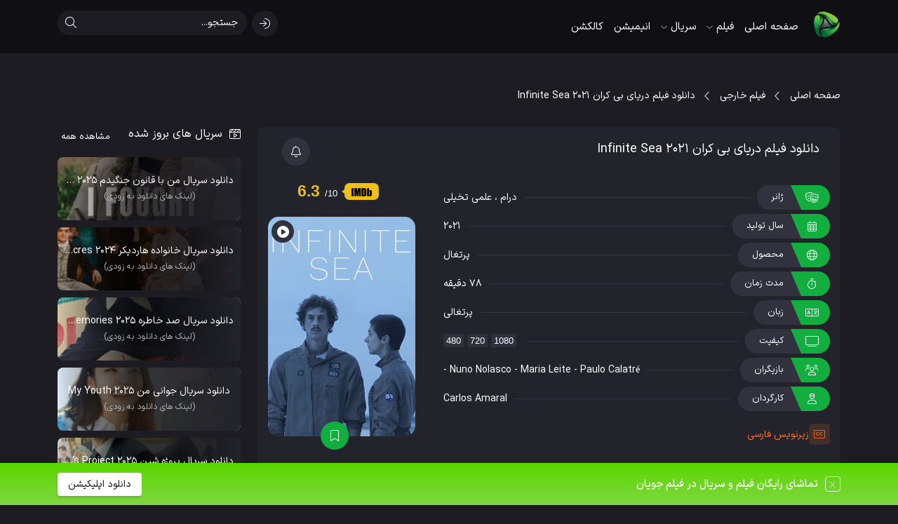

--- FILE ---
content_type: text/html; charset=UTF-8
request_url: https://patoghmovies.ir/%D8%AF%D8%A7%D9%86%D9%84%D9%88%D8%AF-%D9%81%DB%8C%D9%84%D9%85-%D8%AF%D8%B1%DB%8C%D8%A7%DB%8C-%D8%A8%DB%8C-%DA%A9%D8%B1%D8%A7%D9%86-infinite-sea-2021/
body_size: 23789
content:
<!doctype html>
<html class="rtl " dir="rtl" lang="fa-IR" prefix="og: https://ogp.me/ns#" >

<head>
  <meta charset="utf-8">
  <meta name="viewport" content="width=device-width, initial-scale=1.0">
      <link rel="icon" type="image/png" href="https://patoghmovies.ir/storage/2023/11/patoghmovies.png ">
      <script>
    var body = document.querySelector('html');
    if (localStorage.getItem("theme")) {
      var theme = localStorage.getItem("theme");
    }
    if (theme == "light") {
      body.classList.remove("dark");
    } else if (theme == "dark") {
      body.classList.add("dark");
    }
  </script>
  	<style>img:is([sizes="auto" i], [sizes^="auto," i]) { contain-intrinsic-size: 3000px 1500px }</style>
	
<!-- Search Engine Optimization by Rank Math PRO - https://rankmath.com/ -->
<title>دانلود فیلم دریای بی کران Infinite Sea 2021 زیرنویس فارسی</title>
<meta name="description" content="دانلود فیلم دریای بی کران با زیرنویس فارسی,دانلود فیلم Infinite Sea 2021 زیرنویس فارسی ,فیلم Infinite Sea 2021 دوبله فارسی,فیلم Infinite Sea 2021 زیرنویس چسبیده"/>
<meta name="robots" content="follow, index, max-snippet:-1, max-video-preview:-1, max-image-preview:large"/>
<link rel="canonical" href="https://patoghmovies.ir/%d8%af%d8%a7%d9%86%d9%84%d9%88%d8%af-%d9%81%db%8c%d9%84%d9%85-%d8%af%d8%b1%db%8c%d8%a7%db%8c-%d8%a8%db%8c-%da%a9%d8%b1%d8%a7%d9%86-infinite-sea-2021/" />
<meta property="og:locale" content="fa_IR" />
<meta property="og:type" content="article" />
<meta property="og:title" content="دانلود فیلم دریای بی کران Infinite Sea 2021 زیرنویس فارسی" />
<meta property="og:description" content="دانلود فیلم دریای بی کران با زیرنویس فارسی,دانلود فیلم Infinite Sea 2021 زیرنویس فارسی ,فیلم Infinite Sea 2021 دوبله فارسی,فیلم Infinite Sea 2021 زیرنویس چسبیده" />
<meta property="og:url" content="https://patoghmovies.ir/%d8%af%d8%a7%d9%86%d9%84%d9%88%d8%af-%d9%81%db%8c%d9%84%d9%85-%d8%af%d8%b1%db%8c%d8%a7%db%8c-%d8%a8%db%8c-%da%a9%d8%b1%d8%a7%d9%86-infinite-sea-2021/" />
<meta property="og:site_name" content="پاتوق موویز" />
<meta property="article:section" content="فیلم خارجی" />
<meta property="og:updated_time" content="2023-11-22T08:36:32+03:30" />
<meta property="og:image" content="https://patoghmovies.ir/storage/2023/11/Infinite-Sea-2021.webp" />
<meta property="og:image:secure_url" content="https://patoghmovies.ir/storage/2023/11/Infinite-Sea-2021.webp" />
<meta property="og:image:width" content="268" />
<meta property="og:image:height" content="400" />
<meta property="og:image:alt" content="دانلود فیلم Infinite Sea 2021 ، دانلود فیلم دریای بی کران" />
<meta property="og:image:type" content="image/webp" />
<meta name="twitter:card" content="summary_large_image" />
<meta name="twitter:title" content="دانلود فیلم دریای بی کران Infinite Sea 2021 زیرنویس فارسی" />
<meta name="twitter:description" content="دانلود فیلم دریای بی کران با زیرنویس فارسی,دانلود فیلم Infinite Sea 2021 زیرنویس فارسی ,فیلم Infinite Sea 2021 دوبله فارسی,فیلم Infinite Sea 2021 زیرنویس چسبیده" />
<meta name="twitter:image" content="https://patoghmovies.ir/storage/2023/11/Infinite-Sea-2021.webp" />
<meta name="twitter:label1" content="Written by" />
<meta name="twitter:data1" content="پاتوق موویز" />
<meta name="twitter:label2" content="Time to read" />
<meta name="twitter:data2" content="کمتر از یک دقیقه" />
<script type="application/ld+json" class="rank-math-schema-pro">{"@context":"https://schema.org","@graph":[{"@type":"BreadcrumbList","@id":"https://patoghmovies.ir/%d8%af%d8%a7%d9%86%d9%84%d9%88%d8%af-%d9%81%db%8c%d9%84%d9%85-%d8%af%d8%b1%db%8c%d8%a7%db%8c-%d8%a8%db%8c-%da%a9%d8%b1%d8%a7%d9%86-infinite-sea-2021/#breadcrumb","itemListElement":[{"@type":"ListItem","position":"1","item":{"@id":"https://patoghmovies.ir","name":"\u0635\u0641\u062d\u0647 \u0627\u0635\u0644\u06cc"}},{"@type":"ListItem","position":"2","item":{"@id":"https://patoghmovies.ir/foreign-film/","name":"\u0641\u06cc\u0644\u0645 \u062e\u0627\u0631\u062c\u06cc"}},{"@type":"ListItem","position":"3","item":{"@id":"https://patoghmovies.ir/%d8%af%d8%a7%d9%86%d9%84%d9%88%d8%af-%d9%81%db%8c%d9%84%d9%85-%d8%af%d8%b1%db%8c%d8%a7%db%8c-%d8%a8%db%8c-%da%a9%d8%b1%d8%a7%d9%86-infinite-sea-2021/","name":"\u062f\u0627\u0646\u0644\u0648\u062f \u0641\u06cc\u0644\u0645 \u062f\u0631\u06cc\u0627\u06cc \u0628\u06cc \u06a9\u0631\u0627\u0646 Infinite Sea 2021"}}]}]}</script>
<!-- /افزونه سئو ورپرس Rank Math -->

<link rel="alternate" type="application/rss+xml" title="پاتوق موویز &raquo; خوراک" href="https://patoghmovies.ir/feed/" />
<link rel="alternate" type="application/rss+xml" title="پاتوق موویز &raquo; خوراک دیدگاه‌ها" href="https://patoghmovies.ir/comments/feed/" />
<link rel="alternate" type="application/rss+xml" title="پاتوق موویز &raquo; دانلود فیلم دریای بی کران Infinite Sea 2021 خوراک دیدگاه‌ها" href="https://patoghmovies.ir/%d8%af%d8%a7%d9%86%d9%84%d9%88%d8%af-%d9%81%db%8c%d9%84%d9%85-%d8%af%d8%b1%db%8c%d8%a7%db%8c-%d8%a8%db%8c-%da%a9%d8%b1%d8%a7%d9%86-infinite-sea-2021/feed/" />
<style id='classic-theme-styles-inline-css'>
/*! This file is auto-generated */
.wp-block-button__link{color:#fff;background-color:#32373c;border-radius:9999px;box-shadow:none;text-decoration:none;padding:calc(.667em + 2px) calc(1.333em + 2px);font-size:1.125em}.wp-block-file__button{background:#32373c;color:#fff;text-decoration:none}
</style>
<style id='restrict-content-pro-content-upgrade-redirect-style-inline-css'>
.wp-block-restrict-content-pro-content-upgrade-redirect .wp-block-button__width-25 {
  width: calc(25% - 0.5rem);
}
.wp-block-restrict-content-pro-content-upgrade-redirect .wp-block-button__width-25 .wp-block-button__link {
  width: 100%;
}
.wp-block-restrict-content-pro-content-upgrade-redirect .wp-block-button__width-50 {
  width: calc(50% - 0.5rem);
}
.wp-block-restrict-content-pro-content-upgrade-redirect .wp-block-button__width-50 .wp-block-button__link {
  width: 100%;
}
.wp-block-restrict-content-pro-content-upgrade-redirect .wp-block-button__width-75 {
  width: calc(75% - 0.5rem);
}
.wp-block-restrict-content-pro-content-upgrade-redirect .wp-block-button__width-75 .wp-block-button__link {
  width: 100%;
}
.wp-block-restrict-content-pro-content-upgrade-redirect .wp-block-button__width-100 {
  margin-right: 0;
  width: 100%;
}
.wp-block-restrict-content-pro-content-upgrade-redirect .wp-block-button__width-100 .wp-block-button__link {
  width: 100%;
}

/*# sourceMappingURL=style-content-upgrade-redirect.css.map*/
</style>
<style id='rank-math-toc-block-style-inline-css'>
.wp-block-rank-math-toc-block nav ol{counter-reset:item}.wp-block-rank-math-toc-block nav ol li{display:block}.wp-block-rank-math-toc-block nav ol li:before{content:counters(item, ".") ". ";counter-increment:item}

</style>
<style id='rank-math-rich-snippet-style-inline-css'>
/*!
* Plugin:  Rank Math
* URL: https://rankmath.com/wordpress/plugin/seo-suite/
* Name:  rank-math-review-snippet.css
*/@-webkit-keyframes spin{0%{-webkit-transform:rotate(0deg)}100%{-webkit-transform:rotate(-360deg)}}@keyframes spin{0%{-webkit-transform:rotate(0deg)}100%{-webkit-transform:rotate(-360deg)}}@keyframes bounce{from{-webkit-transform:translateY(0px);transform:translateY(0px)}to{-webkit-transform:translateY(-5px);transform:translateY(-5px)}}@-webkit-keyframes bounce{from{-webkit-transform:translateY(0px);transform:translateY(0px)}to{-webkit-transform:translateY(-5px);transform:translateY(-5px)}}@-webkit-keyframes loading{0%{background-size:20% 50% ,20% 50% ,20% 50%}20%{background-size:20% 20% ,20% 50% ,20% 50%}40%{background-size:20% 100%,20% 20% ,20% 50%}60%{background-size:20% 50% ,20% 100%,20% 20%}80%{background-size:20% 50% ,20% 50% ,20% 100%}100%{background-size:20% 50% ,20% 50% ,20% 50%}}@keyframes loading{0%{background-size:20% 50% ,20% 50% ,20% 50%}20%{background-size:20% 20% ,20% 50% ,20% 50%}40%{background-size:20% 100%,20% 20% ,20% 50%}60%{background-size:20% 50% ,20% 100%,20% 20%}80%{background-size:20% 50% ,20% 50% ,20% 100%}100%{background-size:20% 50% ,20% 50% ,20% 50%}}:root{--rankmath-wp-adminbar-height: 0}#rank-math-rich-snippet-wrapper{overflow:hidden}#rank-math-rich-snippet-wrapper h5.rank-math-title{display:block;font-size:18px;line-height:1.4}#rank-math-rich-snippet-wrapper .rank-math-review-image{float:right;max-width:40%;margin-left:15px}#rank-math-rich-snippet-wrapper .rank-math-review-data{margin-bottom:15px}#rank-math-rich-snippet-wrapper .rank-math-total-wrapper{width:100%;padding:0 0 20px 0;float:left;clear:both;position:relative;-webkit-box-sizing:border-box;box-sizing:border-box}#rank-math-rich-snippet-wrapper .rank-math-total-wrapper .rank-math-total{border:0;display:block;margin:0;width:auto;float:left;text-align:left;padding:0;font-size:24px;line-height:1;font-weight:700;-webkit-box-sizing:border-box;box-sizing:border-box;overflow:hidden}#rank-math-rich-snippet-wrapper .rank-math-total-wrapper .rank-math-review-star{float:left;margin-left:15px;margin-top:5px;position:relative;z-index:99;line-height:1}#rank-math-rich-snippet-wrapper .rank-math-total-wrapper .rank-math-review-star .rank-math-review-result-wrapper{display:inline-block;white-space:nowrap;position:relative;color:#e7e7e7}#rank-math-rich-snippet-wrapper .rank-math-total-wrapper .rank-math-review-star .rank-math-review-result-wrapper .rank-math-review-result{position:absolute;top:0;left:0;overflow:hidden;white-space:nowrap;color:#ffbe01}#rank-math-rich-snippet-wrapper .rank-math-total-wrapper .rank-math-review-star .rank-math-review-result-wrapper i{font-size:18px;-webkit-text-stroke-width:1px;font-style:normal;padding:0 2px;line-height:inherit}#rank-math-rich-snippet-wrapper .rank-math-total-wrapper .rank-math-review-star .rank-math-review-result-wrapper i:before{content:"\2605"}body.rtl #rank-math-rich-snippet-wrapper .rank-math-review-image{float:left;margin-left:0;margin-right:15px}body.rtl #rank-math-rich-snippet-wrapper .rank-math-total-wrapper .rank-math-total{float:right}body.rtl #rank-math-rich-snippet-wrapper .rank-math-total-wrapper .rank-math-review-star{float:right;margin-left:0;margin-right:15px}body.rtl #rank-math-rich-snippet-wrapper .rank-math-total-wrapper .rank-math-review-star .rank-math-review-result{left:auto;right:0}@media screen and (max-width: 480px){#rank-math-rich-snippet-wrapper .rank-math-review-image{display:block;max-width:100%;width:100%;text-align:center;margin-right:0}#rank-math-rich-snippet-wrapper .rank-math-review-data{clear:both}}.clear{clear:both}

</style>
<link rel='stylesheet' id='contact-form-7-css' href='https://patoghmovies.ir/core/modules/8516d2654f/includes/css/styles.css' media='all' />
<link rel='stylesheet' id='contact-form-7-rtl-css' href='https://patoghmovies.ir/core/modules/8516d2654f/includes/css/styles-rtl.css' media='all' />
<link rel='stylesheet' id='toc-screen-css' href='https://patoghmovies.ir/core/modules/0170514cf1/screen.min.css' media='all' />
<link rel='stylesheet' id='b5-css' href='https://patoghmovies.ir/core/views/KFm/css/bootstrap.rtl.min.css' media='all' />
<link rel='stylesheet' id='style-css' href='https://patoghmovies.ir/core/views/KFm/design.css' media='all' />
<link rel='stylesheet' id='owl-css' href='https://patoghmovies.ir/core/views/KFm/css/owl.carousel.min.css' media='all' />
<link rel='stylesheet' id='toastr-css' href='https://patoghmovies.ir/core/views/KFm/css/toastr.min.css' media='all' />
<link rel='stylesheet' id='fontawesome_pro-css' href='https://patoghmovies.ir/core/views/KFm/css/all.min.css' media='all' />
<link rel='stylesheet' id='chocolat-css' href='https://patoghmovies.ir/core/views/KFm/css/chocolat.css' media='all' />
<link rel='stylesheet' id='plyr-css' href='https://patoghmovies.ir/core/views/KFm/css/plyr.css' media='all' />
<link rel='shortlink' href='https://patoghmovies.ir/?p=5018' />
<link rel="alternate" title="oEmbed (JSON)" type="application/json+oembed" href="https://patoghmovies.ir/wp-json/oembed/1.0/embed?url=https%3A%2F%2Fpatoghmovies.ir%2F%25d8%25af%25d8%25a7%25d9%2586%25d9%2584%25d9%2588%25d8%25af-%25d9%2581%25db%258c%25d9%2584%25d9%2585-%25d8%25af%25d8%25b1%25db%258c%25d8%25a7%25db%258c-%25d8%25a8%25db%258c-%25da%25a9%25d8%25b1%25d8%25a7%25d9%2586-infinite-sea-2021%2F" />
<link rel="alternate" title="oEmbed (XML)" type="text/xml+oembed" href="https://patoghmovies.ir/wp-json/oembed/1.0/embed?url=https%3A%2F%2Fpatoghmovies.ir%2F%25d8%25af%25d8%25a7%25d9%2586%25d9%2584%25d9%2588%25d8%25af-%25d9%2581%25db%258c%25d9%2584%25d9%2585-%25d8%25af%25d8%25b1%25db%258c%25d8%25a7%25db%258c-%25d8%25a8%25db%258c-%25da%25a9%25d8%25b1%25d8%25a7%25d9%2586-infinite-sea-2021%2F&#038;format=xml" />
<script type="text/javascript">
    var ajaxurl = "https://patoghmovies.ir/ajax-call";
    var nonce = "c82d769c51";
  </script><style>
  .button-green{
    background-color: ;
    color: ;
  }
  .button-green:hover{
    background-color: ;
  }

  .button_online{
    background-color:  !important;
    color: !important;
  }
  .button_online:hover{
    background-color: !important;
  }
  .button-blue{
    background-color:  !important;
    color: !important;
  }
  .button-blue:hover{
    background-color: !important;
  }
  .button-orange{
    background-color:  !important;
    color: !important;
  }
  .button-orange:hover{
    background-color:  !important;
  }
body{
--bg: #1c1c22;
--bg2: #23232b;
--stickyHeader: #101014c9;
--bg_darker: #101014;
--bg_darker2: #0b0b0e;
--bg_lighter: #32323e;
--bg_lighter2: #2f2f38;
--primaryColor: #12ae40;
/* text colors */
--text: #fff;
}
  
html.dark body {
  --bg: #f9fbff;
  --bg2: #fff;
  --text: #6881a9;
  --stickyHeader: #d2def1c9;
  --bg_darker: #6881bc;
  --bg_darker2: #d2def1;
  --bg_lighter: #e0ebfc;
  --bg_lighter2: #0052cc;
}
  @font-face {
  font-family: IRANSans;
  font-style: normal;
  font-weight: 900;
  src: url('https://patoghmovies.ir/core/views/KFm/fonts/woff2/IRANSansX-Black.woff2') format('woff2'),
    url('https://patoghmovies.ir/core/views/KFm/fonts/woff/IRANSansX-Black.woff') format('woff');
}

@font-face {
  font-family: IRANSans;
  font-style: normal;
  font-weight: bold;
  src: url('https://patoghmovies.ir/core/views/KFm/fonts/woff2/IRANSansX-Bold.woff2') format('woff2'),
    url('https://patoghmovies.ir/core/views/KFm/fonts/woff/IRANSansX-Bold.woff') format('woff');
}

@font-face {
  font-family: IRANSans;
  font-style: normal;
  font-weight: 300;
  src: url('https://patoghmovies.ir/core/views/KFm/fonts/woff2/IRANSansX-Medium.woff2') format('woff2'),
    url('https://patoghmovies.ir/core/views/KFm/fonts/woff/IRANSansX-Medium.woff') format('woff');
}

@font-face {
  font-family: IRANSans;
  font-style: normal;
  font-weight: 200;
  src: url('https://patoghmovies.ir/core/views/KFm/fonts/woff2/IRANSansX-Light.woff2') format('woff2'),
    url('https://patoghmovies.ir/core/views/KFm/fonts/woff/IRANSansX-Light.woff') format('woff');
}

@font-face {
  font-family: IRANSans;
  font-style: normal;
  font-weight: 100;
  src: url('https://patoghmovies.ir/core/views/KFm/fonts/woff2/IRANSansX-UltraLight.woff2') format('woff2'),
    url('https://patoghmovies.ir/core/views/KFm/fonts/woff/IRANSansX-UltraLight.woff') format('woff');
}

@font-face {
  font-family: IRANSans;
  font-style: normal;
  font-weight: normal;
  src: url('https://patoghmovies.ir/core/views/KFm/fonts/woff2/IRANSansX-Regular.woff2') format('woff2'),
    url('https://patoghmovies.ir/core/views/KFm/fonts/woff/IRANSansX-Regular.woff') format('woff');
}
  body{
    font-family: IRANSans;
            -moz-font-feature-settings: "ss02";
    -webkit-font-feature-settings: "ss02";
    font-feature-settings: "ss02";
          }
  .tooltip {
    font-family: IRANSans;
  }
    .slider .slider_link:hover {
      background-color: #12ae40    }

    .post .post_download {
      border-color: #12ae40;
      color: #12ae40;
    }

    .post .post_download:hover {
      background-color: #12ae40;
    }

    .nav-link.active {
      background-color: #12ae40 !important;
    }

    .search_wrap #searchsubmit {
      background-color: #12ae40;
    }

    .search_wrap #searchsubmit:hover {
      background-color: #12ae40;
    }

    .pagination span {
      background-color: #12ae40;
    }

    .pagination a:hover {
      background-color: #12ae40;
    }

    .footer .links li:before {
      color: #12ae40;
    }

    .footer .btn-large i:first-of-type {
      color: #12ae40;

    }

    .user_btn a, .user_btn button {
      background-color: #12ae40    }

    html.dark .sidebar_active {
      background-color: #12ae40    }

    .owl-dot {
      background-color: #12ae40 !important;
    }

    .boxOffice .boxOffice__name span {
      background-color: #12ae40    }

    .boxOfficeMore {
      color: #12ae40;
    }

    .boxOfficeMore:hover {
      background: #12ae4024;
      color: #12ae40;
    }

    .related_post_blog_item .icon span {
      background: #12ae40;
    }


    .single__content .owl-next,
    .single__content .owl-prev {
      background: #12ae40 !important;
      color: #fff !important;
    }

    
    .post2 .single_cast .owl-next, .post2 .single_cast .owl-prev{
      background: #12ae40 !important;
      color: #fff !important;
    }

    .post2 .about_box .post_download {
      background: #12ae40 !important;

    }

    .post2 .about_box .post_download:hover {
      /* box-shadow: inset 0px 40px 0 #12ae40 !important; */
      box-shadow: 0 0 0 4px #12ae407a !important;
    }
    .series_week .series_week__header li:hover{
      background: #12ae40;
    }
    .download_notice i{
      color: #12ae40;

    }
    ._textAds li a:hover{
      background: #12ae40;
      box-shadow: 0 0 0 2px #12ae407a !important;
    }
    .show_toggle{
      background: #12ae40;
    }
    .cat_title a{
      border-color: #12ae40;
      color: #12ae40;
    }
    .cat_title a:hover{
      border-color: #12ae40;
      color: #fff;
      background: #12ae40;

    }
    .search_wrap_index #searchsubmit{
      background: #12ae40;
    }
    .search_wrap_index #searchsubmit:hover{
      background: #12ae40;
    }

    .related_post_blog_item a {
      color: #12ae40;
      padding: 5px 10px;
      border-radius: 3px;
      transition: all 0.3s;
    }

    .reply {
      background: #12ae40;
    }

    .reply:hover {
      background: #12ae40;
    }

    .related_post_blog_item a:hover {
      background: #12ae4024;
      color: #12ae40;
    }

    html.dark ._textAds li a:hover {
      background-color: #12ae40    }

    .owl-dot.active {
      background-color: #12ae40 !important;
    }

    html.dark .collection_content {
      background: #fff!important;
      border: 1px solid #e0ebfc;
      box-shadow: 0 10px 15px 0 rgb(220 227 247 / 50);
    }

    html.dark .collection_title .name{
      color: #6881a9
    }

    html.dark .collection_mask{
      opacity: 0.1;
    }
    .boxOffice_item .boxOffice_image .rank{
      background: #12ae40;
    }

    .series_week .series_week__header li.active{
      background: #12ae40;
      color: #fff;
    }

    .show_more{
      background: #12ae40;
    }

    .film_search button{
      background: #12ae40;
    }
    .acc_info_ .buy_vip{
      background: #12ae40;
      border-color: #12ae40;
      
    }
    input:checked + .slider {
      background-color: #12ae40;
    }

    input:focus + .slider {
      box-shadow: 0 0 1px #12ae40;
    }
    .custom_list a.author{
      background-color: #12ae40;
    }
    .custom_list a.list{
      color: #12ae40;
    }
    html.dark .series_week .series_week__header li.active{
      background-color: #12ae40;
      color: #fff;
    }

    .post2 .post_details .post_meta li strong .icon{
      background-color: #12ae40;
    }
    .new_advanced_search .search_type span.active{
      background-color: #12ae40;
      color: #fff;
    }
    .adv_search_submit{
      background-color: #12ae40;
    }
    .mobile_adv_submit{
      background-color: #12ae40;
    }
    .mobile_adv_trigger .filter_icon{
      background-color: #12ae40;
    }

    .switch-toggle label input:checked + span{
      background-color: #12ae40;
    }

    html.dark .body_l .acc_info_ table a{
      background-color: #12ae40;
    }
    html.dark .body_panel .acc_info_ table a:hover{
      background-color: #12ae40;
    }

    .vip_modal_center .cta a{
      background-color: #12ae40;
    }

    .go_top{
      background-color: #12ae40;
    }

    .comment_spoiler .show_comment{
      background-color: #12ae40;
    }

    .post_minimal_download{
      background-color: #12ae40;
    }

    .big_cat_title .star_title_c::before{
      background-color: #12ae40!important;
    }
    .post_content_single .awards li i {
      color: #12ae40;
    }

    .form-submit .submit{
      background-color: #12ae40!important;
    }
    .form-submit .submit:hover{
     opacity: .8;
    }

    .sidebar .nav_panel ul li span:before{
      background-color: #12ae40!important;
    }
    .submit_auth_2,.submit-reg{
      background: #12ae40!important;
      border-color: #12ae40!important;
      background: var(--primaryColor);
      border: solid 1px var(--primaryColor);
      width: 100%;
      padding: 10px;
      height: 57px;
      font-size: 17px;
      border-radius: 10px;
      font-weight: 800;
      color: #fff;
      transition: all .4s;
    }

    .film_cat2 .film_overlay2 i{
      background: #12ae40!important;
    }

    body{
      --plyr-color-main: #12ae40!important;
    }

    .search_modal_input:focus{
      box-shadow: 0px 0px 0px 4px #12ae40;
    }

    .single_cover_wrap .simplefavorite-button{
      background: #12ae40;
    }

    .timeline__date{
      color: #12ae40!important;
      background: #12ae403d!important;
      padding: 5px;
      border-radius: 5px;
    }

    .footer_modern .links h3::before{
      background: #12ae40;
    }
    
    .footer .links li:before{
      background: #12ae40;
    }

    .post_blog p a{
      color: #12ae40;
      font-weight: 700;
    }
    .post_blog p a:hover{
      color: #12ae40;
      font-weight: 700;
    }

    .widget_title .nav-link.active::after{
      border-color: transparent transparent #12ae40 transparent;
    }
    .post2 .post_details .post_meta li strong .icon::after{
      border-color: transparent #12ae40 transparent transparent;
    }


.adminNotice{
  background-color: #59d600;
  background-image: linear-gradient(to bottom, #59d600, #81d742);
  }
.element{ color: #ffbc00; }</style>
		<style id="wp-custom-css">
			.post2 .download_notice { display: none!important }		</style>
		</head>
<body class="rtl wp-singular post-template-default single single-post postid-5018 single-format-standard wp-theme-KelaketFilm">

<svg style="display: none;">
  <symbol id="mic_doble" xmlns="http://www.w3.org/2000/svg" viewBox="0 0 24 24">
  <path d="M4.71438 10.932C4.71438 15.0215 8.02867 18.3358 12.1182 18.3358C16.2077 18.3358 19.523 15.0215 19.523 10.932" stroke="#bfbfbf" stroke-width="1.5" stroke-linecap="round" stroke-linejoin="round"></path> <path d="M12.1186 21.1468V18.3364" stroke="#bfbfbf" stroke-width="1.5" stroke-linecap="round" stroke-linejoin="round"></path> <path fill-rule="evenodd" clip-rule="evenodd" d="M12.2446 14.5844H11.9922C9.97124 14.5844 8.33219 12.9463 8.33219 10.9244V6.3739C8.33219 4.35295 9.97124 2.7139 11.9922 2.7139H12.2446C14.2665 2.7139 15.9046 4.35295 15.9046 6.3739V10.9244C15.9046 12.9463 14.2665 14.5844 12.2446 14.5844Z" stroke="#bfbfbf" stroke-width="1.5" stroke-linecap="round" stroke-linejoin="round"></path> <path d="M14.0015 6.87695H15.9044" stroke="#bfbfbf" stroke-width="1.5" stroke-linecap="round" stroke-linejoin="round"></path> <path d="M13.0491 10.0485H15.9044" stroke="#bfbfbf" stroke-width="1.5" stroke-linecap="round" stroke-linejoin="round"></path>
  </symbol>
  <symbol xmlns="http://www.w3.org/2000/svg" viewBox="0 0 921 372" id="imdb"> <path d="M704.86 0h91.47c.08 39.56-.16 79.13.12 118.7 3.31-2.78 6.32-5.9 9.52-8.8 6.88-5.83 14.82-10.56 23.53-13.06 9.9-2.82 20.26-3.98 30.54-3.66 14.4.44 29.28 3.86 40.93 12.72 10.58 8.44 17.6 21.47 18.34 35.05.99 14.99.99 30.03 1 45.06v85.98c-.04 18.35.16 36.9-3.44 54.98-1.82 9.83-6.91 18.92-14.19 25.74-10.48 10.51-24.82 16.86-39.59 17.94-13.45.9-27.31-.68-39.72-6.12-10.64-4.91-19.5-12.9-27.09-21.69-2.23 7.69-3.52 15.67-6.22 23.21-28.35.35-56.73.04-85.09.15-.23-9.4-.07-18.81-.11-28.21V0m100.51 146.59c-3.9.93-6.62 4.47-7.22 8.33-1.91 10.56-1.63 21.37-1.78 32.07.03 31.67-.03 63.33.03 95 .21 8.61.11 17.31 1.79 25.79.76 4.27 3.41 8.57 7.85 9.73 5.83 1.37 12.41.33 17.35-3.15 2.68-1.87 3.29-5.29 3.58-8.32 2.15-20.27 1.68-40.68 1.72-61.03-.06-22.01.1-44.01-.09-66.02-.33-8.1-.19-16.37-2.38-24.24-.86-3.48-3.93-5.82-7.14-7.01-4.33-1.63-9.19-2.4-13.71-1.15zM127.5 3.28c41.07-.01 82.14.07 123.21-.04 6.45 39.78 11.4 79.78 17.49 119.62 2.27 15.86 4.74 31.69 6.88 47.56 1.81-.26 1.67-2.1 1.96-3.39 6.89-54.59 14.13-109.13 20.99-163.72 41.4-.04 82.8-.02 124.2-.01-.01 122.02.01 244.05-.01 366.08-27.62.04-55.24-.01-82.86.02-.07-77.77-.25-155.55-.2-233.32.02-2.91.04-5.82-.2-8.72-1.84 2.46-1.56 5.69-2.09 8.58-10.44 77.82-20.95 155.63-31.4 233.45-19.67.05-39.34-.09-59.01.07-11.19-75.41-21.93-150.89-32.94-226.32-.77-3.59-.32-7.65-2.48-10.79-.46 26.87-.06 53.76-.21 80.63l-.18 156.43c-27.7-.04-55.41-.01-83.11-.01-.03-122.04.05-244.08-.04-366.12zm328.63-.04c32.61.24 65.23-.26 97.85.31 19.11.63 38.35 1.23 57.16 4.97 15.68 3.33 31.46 9.91 42.11 22.34 7.97 9.05 13.49 20.3 15.5 32.21 1.53 9.22 2.03 18.56 2.53 27.88 1.15 29.03.84 58.09.88 87.13 0 24.98-.01 49.96 0 74.94-.1 21.28-.05 42.66-2.98 63.78-1.65 12.19-6.24 24.43-15.18 33.17-11.41 10.74-27.03 16-42.45 17.22-19.14 1.61-38.36 2.41-57.57 2.2-32.61.01-65.23-.02-97.84.02.02-122.06.05-244.11-.01-366.17m94.89 62.67v240.32c7.4-.08 15.36-.3 21.78-4.43 5.17-3.42 5.83-10.12 6.76-15.7.73-7 1.47-14.03 1.45-21.08.09-55.68.08-111.37 0-167.05 0-6.06-.45-12.14-1.37-18.13-.82-5.01-4.14-9.66-8.91-11.57-6.27-2.4-13.1-2.34-19.71-2.36zM.85 5.68c31.65-.11 63.3.02 94.95-.07 0 122.13.03 244.26-.01 366.39H.87C.84 249.89.87 127.79.85 5.68z"></path> </symbol>
  <symbol viewBox="0 0 24 24" id="playonlinesingle">
    <path d="M17.49 9.60001L5.6 16.77C4.9 17.19 4 16.69 4 15.87V7.87001C4 4.38001 7.77 2.20001 10.8 3.94001L15.39 6.58001L17.48 7.78001C18.17 8.19001 18.18 9.19001 17.49 9.60001Z"></path>
    <path d="M18.0908 15.46L14.0408 17.8L10.0008 20.13C8.55079 20.96 6.91079 20.79 5.72079 19.95C5.14079 19.55 5.21079 18.66 5.82079 18.3L18.5308 10.68C19.1308 10.32 19.9208 10.66 20.0308 11.35C20.2808 12.9 19.6408 14.57 18.0908 15.46Z"></path>
</symbol>

<symbol width="22" height="22" viewBox="0 0 24 24" fill="none" id="downloadIcon">
<path d="M12 3V16M12 16L16 11.625M12 16L8 11.625" stroke-width="1.5" stroke-linecap="round" stroke-linejoin="round"/>
<path d="M15 21H9C6.17157 21 4.75736 21 3.87868 20.1213C3 19.2426 3 17.8284 3 15M21 15C21 17.8284 21 19.2426 20.1213 20.1213C19.8215 20.4211 19.4594 20.6186 19 20.7487" stroke-width="1.5" stroke-linecap="round" stroke-linejoin="round"/>
</symbol>

</svg>

  <div class="appInstallBanner">
  <div class="align-right">
          <img src="https://patoghmovies.ir/core/views/KFm/images/logo.png" alt="logo" class="logo_img">
        <a href="https://dl2.filmyek.ir/software/filmjouyan.apk">دانلود اپلیکیشن فیلم جویان</a>
  </div>
  <i id="dismissApp" class="fa-regular fa-x dismiss"></i>
</div><div class="adminNotice adminNotice_down" class="adminNotice">
  <div class="container d-flex justify-content-between align-items-center fixMobile">
    <div class="align-right">
      <i id="dismissNotice" class="fa-regular fa-x dismiss"></i>
      <span>تماشای رایگان فیلم و سریال در فیلم جویان</span>
    </div>
              <div class="adminNotice__btn">
        <a href="https://dl2.filmyek.ir/software/filmjouyan.apk">
        دانلود اپلیکیشن      </a>
      </div>
      </div>
</div><div class="float_menu_holder"></div>
  <div class="float_menu">
    <div class="logo">
      <a href="https://patoghmovies.ir">
                  <img src="https://patoghmovies.ir/storage/2023/11/patoghmovies.png" alt="logo" class="logo_img" />
                <span></span>
      </a>
    </div>
    <ul id="menu-%d9%85%d9%86%d9%88-%d8%a7%d8%b5%d9%84%db%8c" class="menunav"><li id="menu-item-166" class="menu-item menu-item-type-custom menu-item-object-custom menu-item-home menu-item-166"><a href="https://patoghmovies.ir/">صفحه اصلی</a></li>
<li id="menu-item-167" class="menu-item menu-item-type-taxonomy menu-item-object-category current-post-ancestor menu-item-has-children menu-item-167"><a href="https://patoghmovies.ir/film/">فیلم</a>
<ul class="sub-menu">
	<li id="menu-item-4487" class="menu-item menu-item-type-taxonomy menu-item-object-category menu-item-4487"><a href="https://patoghmovies.ir/irani-film/">فیلم ایرانی</a></li>
	<li id="menu-item-170" class="menu-item menu-item-type-taxonomy menu-item-object-category current-post-ancestor current-menu-parent current-post-parent menu-item-170"><a href="https://patoghmovies.ir/foreign-film/">فیلم خارجی</a></li>
	<li id="menu-item-6192" class="menu-item menu-item-type-taxonomy menu-item-object-category menu-item-6192"><a href="https://patoghmovies.ir/korean-movie/">فیلم کره ای</a></li>
	<li id="menu-item-6193" class="menu-item menu-item-type-taxonomy menu-item-object-category menu-item-6193"><a href="https://patoghmovies.ir/india-film/">فیلم هندی</a></li>
	<li id="menu-item-168" class="menu-item menu-item-type-taxonomy menu-item-object-category menu-item-168"><a href="https://patoghmovies.ir/film/dubbed-farsi/">دوبله فارسی</a></li>
	<li id="menu-item-169" class="menu-item menu-item-type-taxonomy menu-item-object-category current-post-ancestor current-menu-parent current-post-parent menu-item-169"><a href="https://patoghmovies.ir/film/film-subtitle/">زیرنویس فارسی</a></li>
</ul>
</li>
<li id="menu-item-171" class="menu-item menu-item-type-taxonomy menu-item-object-category menu-item-has-children menu-item-171"><a href="https://patoghmovies.ir/serial/">سریال</a>
<ul class="sub-menu">
	<li id="menu-item-6188" class="menu-item menu-item-type-taxonomy menu-item-object-category menu-item-6188"><a href="https://patoghmovies.ir/%d8%b3%d8%b1%db%8c%d8%a7%d9%84-%d8%a7%db%8c%d8%b1%d8%a7%d9%86%db%8c/">سریال ایرانی</a></li>
	<li id="menu-item-174" class="menu-item menu-item-type-taxonomy menu-item-object-category menu-item-174"><a href="https://patoghmovies.ir/foreign-series/">سریال خارجی</a></li>
	<li id="menu-item-6189" class="menu-item menu-item-type-taxonomy menu-item-object-category menu-item-6189"><a href="https://patoghmovies.ir/korean-serial/">سریال کره ای</a></li>
	<li id="menu-item-6194" class="menu-item menu-item-type-taxonomy menu-item-object-category menu-item-6194"><a href="https://patoghmovies.ir/turkish-serial/">سریال ترکی</a></li>
	<li id="menu-item-172" class="menu-item menu-item-type-taxonomy menu-item-object-category menu-item-172"><a href="https://patoghmovies.ir/serial/dubbed-serial/">دوبله فارسی</a></li>
	<li id="menu-item-173" class="menu-item menu-item-type-taxonomy menu-item-object-category menu-item-173"><a href="https://patoghmovies.ir/serial/serial-subtitle/">زیرنویس فارسی</a></li>
</ul>
</li>
<li id="menu-item-175" class="menu-item menu-item-type-taxonomy menu-item-object-category menu-item-175"><a href="https://patoghmovies.ir/animation/">انیمیشن</a></li>
<li id="menu-item-178" class="menu-item menu-item-type-taxonomy menu-item-object-category menu-item-178"><a href="https://patoghmovies.ir/collection/">کالکشن</a></li>
</ul>    <div class="d-flex py-2 float_menu__cta">
      <div class="user_btn">
                              <a href="https://patoghmovies.ir/login">ورود</a>
            <a href="https://patoghmovies.ir/register">عضویت</a>
                        </div>

          </div>
  </div>


<header id="navbar" class="header   clearfix">
  <div class="container d-flex space-bet">
    <div class="mobile_menu_icon">
    <i class="fa-regular fa-bars"></i>
    </div>
      
    <div class="mobile_search_icon">
          <i class="fa-regular fa-search"></i>
    </div>
    <div class="logo">
      <a href="https://patoghmovies.ir">
                  <img width="40" height="40" src="https://patoghmovies.ir/storage/2023/11/patoghmovies.png" alt="logo" class="logo_img" />
                <span></span>
      </a>
    </div>
    <nav class="top_nav">
    <ul id="menu-%d9%85%d9%86%d9%88-%d8%a7%d8%b5%d9%84%db%8c-1" class="menunav"><li class="menu-item menu-item-type-custom menu-item-object-custom menu-item-home menu-item-166"><a href="https://patoghmovies.ir/">صفحه اصلی</a><li class="menu-item menu-item-type-taxonomy menu-item-object-category current-post-ancestor menu-item-has-children menu-item-167"><a href="https://patoghmovies.ir/film/">فیلم</a>
<ul role="menu" class="sub-menu">
	<li class="menu-item menu-item-type-taxonomy menu-item-object-category menu-item-4487"><a href="https://patoghmovies.ir/irani-film/">فیلم ایرانی</a>	<li class="menu-item menu-item-type-taxonomy menu-item-object-category current-post-ancestor current-menu-parent current-post-parent menu-item-170"><a href="https://patoghmovies.ir/foreign-film/">فیلم خارجی</a>	<li class="menu-item menu-item-type-taxonomy menu-item-object-category menu-item-6192"><a href="https://patoghmovies.ir/korean-movie/">فیلم کره ای</a>	<li class="menu-item menu-item-type-taxonomy menu-item-object-category menu-item-6193"><a href="https://patoghmovies.ir/india-film/">فیلم هندی</a>	<li class="menu-item menu-item-type-taxonomy menu-item-object-category menu-item-168"><a href="https://patoghmovies.ir/film/dubbed-farsi/">دوبله فارسی</a>	<li class="menu-item menu-item-type-taxonomy menu-item-object-category current-post-ancestor current-menu-parent current-post-parent menu-item-169"><a href="https://patoghmovies.ir/film/film-subtitle/">زیرنویس فارسی</a></ul>
<li class="menu-item menu-item-type-taxonomy menu-item-object-category menu-item-has-children menu-item-171"><a href="https://patoghmovies.ir/serial/">سریال</a>
<ul role="menu" class="sub-menu">
	<li class="menu-item menu-item-type-taxonomy menu-item-object-category menu-item-6188"><a href="https://patoghmovies.ir/%d8%b3%d8%b1%db%8c%d8%a7%d9%84-%d8%a7%db%8c%d8%b1%d8%a7%d9%86%db%8c/">سریال ایرانی</a>	<li class="menu-item menu-item-type-taxonomy menu-item-object-category menu-item-174"><a href="https://patoghmovies.ir/foreign-series/">سریال خارجی</a>	<li class="menu-item menu-item-type-taxonomy menu-item-object-category menu-item-6189"><a href="https://patoghmovies.ir/korean-serial/">سریال کره ای</a>	<li class="menu-item menu-item-type-taxonomy menu-item-object-category menu-item-6194"><a href="https://patoghmovies.ir/turkish-serial/">سریال ترکی</a>	<li class="menu-item menu-item-type-taxonomy menu-item-object-category menu-item-172"><a href="https://patoghmovies.ir/serial/dubbed-serial/">دوبله فارسی</a>	<li class="menu-item menu-item-type-taxonomy menu-item-object-category menu-item-173"><a href="https://patoghmovies.ir/serial/serial-subtitle/">زیرنویس فارسی</a></ul>
<li class="menu-item menu-item-type-taxonomy menu-item-object-category menu-item-175"><a href="https://patoghmovies.ir/animation/">انیمیشن</a><li class="menu-item menu-item-type-taxonomy menu-item-object-category menu-item-178"><a href="https://patoghmovies.ir/collection/">کالکشن</a></ul>    </nav>


    <div class="go-left">
    
      <div class="login_register">
            </div>


              <div class="login_register">
                      <a data-bs-custom-class="panel-tooltip" data-bs-toggle="tooltip" data-bs-placement="bottom" title="ورود به حساب کاربری" class="panel_button" href="https://patoghmovies.ir/login"><i class="fa fa-arrow-right-to-arc"></i></a>
                  </div>
            <div class="search_form">
        <form autocomplete="off" method="get" id="searchform" action="https://patoghmovies.ir/" role="search">
  <label class="sr-only">Search</label>
  <input autocomplete="off" class="form-control" id="searchInput" name="s" type="text" onkeyup="fetchResults()" placeholder="جستجو..." value="">
  <button class="submit" type="submit"><i class="fa fa-search"></i></button>
  <div id="datafetch"></div>
</form>      </div>
    </div>
  </div>
</header>  <div class="container after_fe2">
  <div class="breadcrumbs" itemscope itemtype="http://schema.org/BreadcrumbList"><span itemprop="itemListElement" itemscope itemtype="http://schema.org/ListItem"><a class="breadcrumbs__link" href="https://patoghmovies.ir/" itemprop="item"><span itemprop="name">صفحه اصلی</span></a><meta itemprop="position" content="1" /></span><span class="breadcrumbs__separator"> <i class="fa fa-chevron-left"></i> </span><span itemprop="itemListElement" itemscope itemtype="http://schema.org/ListItem"><a class="breadcrumbs__link" href="https://patoghmovies.ir/foreign-film/" itemprop="item"><span itemprop="name">فیلم خارجی</span></a><meta itemprop="position" content="2" /></span><span class="breadcrumbs__separator"> <i class="fa fa-chevron-left"></i> </span><span class="breadcrumbs__current">دانلود فیلم دریای بی کران Infinite Sea 2021</span></div><!-- .breadcrumbs -->  <div class="row">
    <div class="col-xl-9 col-lg-8 col-md-12 col-sm-12 col-xs-12 col-xxl-9">
      <article class="post2">
        <div class="relz2">
          <div class="title">
            <h1>
              <a href="https://patoghmovies.ir/%d8%af%d8%a7%d9%86%d9%84%d9%88%d8%af-%d9%81%db%8c%d9%84%d9%85-%d8%af%d8%b1%db%8c%d8%a7%db%8c-%d8%a8%db%8c-%da%a9%d8%b1%d8%a7%d9%86-infinite-sea-2021/">دانلود فیلم دریای بی کران Infinite Sea 2021</a>
            </h1>

            <!-- notification icon -->
            <button data-nonce="75cdd2778f" data-uid="0" data-id="5018" data-bs-toggle="tooltip" data- data-bs-placement="top" title="فعال سازی اعلان" class="simplefavorite-button active_movie_notification">
              <span class="fa fa-bell"></span>
            </button>
            <!-- notification icon -->
          </div>

          <div class="post_info__container">
          <div class="post_details">
            <ul class="post_meta">
                                            <li><strong>
                    <span class="icon"><i class="fa-light fa-theater-masks"></i></span>
                    ژانر                  </strong><i class="seprator"></i>
                  <div class="post_meta--left"><a href="https://patoghmovies.ir/genre/drama/" rel="tag">درام</a> ، <a href="https://patoghmovies.ir/genre/sci-fi/" rel="tag">علمی تخیلی</a></div>
                </li>
                                            <li><strong>
                    <span class="icon"><i class="fa-light fa-calendar-days"></i> </span>
                    سال تولید</strong><i class="seprator"></i>
                  <div class="post_meta--left"><a href="https://patoghmovies.ir/year/2021/" rel="tag">2021</a></div>
                </li>
                                            <li><strong>
                    <span class="icon"><i class="fa-light fa-globe"></i> </span>
                    محصول</strong><i class="seprator"></i>
                  <div class="post_meta--left"><a href="https://patoghmovies.ir/country/%d9%be%d8%b1%d8%aa%d8%ba%d8%a7%d9%84/" rel="tag">پرتغال</a></div>
                </li>
                                            <li><strong>
                    <span class="icon"><i class="fa-light fa-stopwatch"></i> </span>
                    مدت زمان</strong><i class="seprator"></i>
                  <div class="post_meta--left">78 دقیقه</div>
                </li>
                                                          <li><strong>
                    <span class="icon"><i class="fa-light fa-language"></i> </span>
                    زبان</strong><i class="seprator"></i>
                  <div class="post_meta--left">پرتغالی</div>
                </li>
                                            <li><strong>
                    <span class="icon"><i class="fa-light fa-tv"></i> </span>
                    کیفیت</strong><i class="seprator"></i>
                  <div class="post_meta--left">
                    <span> 1080 </span><span> 720 </span><span> 480 </span>                  </div>
                </li>
              
                              <li><strong>
                  <span class="icon"><i class="fa-light fa-users"></i> </span>
                  بازیگران</strong><i class="seprator"></i>
                  <div class="post_meta--left">
                  <a href="https://patoghmovies.ir/actor/nuno-nolasco/">Nuno Nolasco - </a><a href="https://patoghmovies.ir/actor/maria-leite/">Maria Leite - </a><a href="https://patoghmovies.ir/actor/paulo-calatre/">Paulo Calatré - </a>                  </div>
                </li>
              
                              <li><strong>
                    <span class="icon"><i class="fa-light fa-user-crown"></i></span>
                    کارگردان</strong><i class="seprator"></i>
                  <div class="post_meta--left"><a href="https://patoghmovies.ir/director/carlos-amaral/" rel="tag">Carlos Amaral</a></div>
                </li>
                            <li class="badges_new">
                                                                                  <span class="badge_movie badge_orange">
                    <i class="fa fa-closed-captioning"></i>
                    زیرنویس فارسی                  </span>
                                                                              </li>
              <li>
                 <p><i class="fa-light fa-comment-dots"></i> <span class="story">خلاصه داستان:</span> در یک دنیای موازی، میگل تلاش می‌کند راه خود را برای مهاجرت به سیاره‌ای دیگر هموار کند. در این میان او در حالی که در رویاها و ناامیدی‌های زندگی خود غوطه‌ور است، با زنی جوان به نام ایوا آشنا می‌شود که تمام اهداف وی را به چالش می‌کشد. حال میگل مصمم است هدف واقعی خود را پیدا کرده و…</p>              </li>
            </ul>

                      </div>
          <div class="post_image">
                          <a target="_blank" href="https://www.imdb.com/title/tt9251402/" rel="nofollow">
                <div class="imdbRating_holder mb-4">
                  <div class="imdbLogo">
                  <svg style="width: 29px; height: 12px;"><use xlink:href="#imdb"></use></svg>
                  </div>
                  <div class="imdbRate_nums">
                    <strong>6.3</strong>
                    <small>/10</small>
                  </div>
                </div>
              </a>
                                    <a href="https://patoghmovies.ir/%d8%af%d8%a7%d9%86%d9%84%d9%88%d8%af-%d9%81%db%8c%d9%84%d9%85-%d8%af%d8%b1%db%8c%d8%a7%db%8c-%d8%a8%db%8c-%da%a9%d8%b1%d8%a7%d9%86-infinite-sea-2021/">
              <div class="post_image--inner text-center">
                                  <span class="playonline_badge">
                    <i class="fa-solid fa-play-circle"></i>
                  </span>
                                <img width="268" height="400" src="https://patoghmovies.ir/storage/2023/11/Infinite-Sea-2021.webp" class="attachment-post_retina size-post_retina wp-post-image" alt="دانلود فیلم دریای بی کران Infinite Sea 2021" title="دانلود فیلم دریای بی کران Infinite Sea 2021" decoding="async" fetchpriority="high" srcset="https://patoghmovies.ir/storage/2023/11/Infinite-Sea-2021.webp 268w, https://patoghmovies.ir/storage/2023/11/Infinite-Sea-2021-201x300.webp 201w" sizes="(max-width: 268px) 100vw, 268px" />                <div data-bs-toggle="tooltip" data-bs-placement="top" title="افزودن به لیست تماشا" class="simplefavorite-button stats -favorites">
                  <span class="icon postFav-5018 -click far fa-bookmark" data-js="favorite" data-favorite="5018" data-user="0"></span>
                </div>
              </div>
            </a>
          </div>
          </div>

          <div class="post_actions mb-5 mt-1 me-3">
                      </div>



          <div class="about_box push_right mt-1 order-3">
            <div class="about_box--right d-flex">
              <div class="post_vote">
                <button aria-label="like" data-vote_system="all" data-postid="5018" data-userid="0" data-action="like" data-nonce="992cfff7c8" class="post_vote_up">
                  <svg xmlns="http://www.w3.org/2000/svg" viewBox="0 0 512 512">
                    <path d="M88 192h-48C17.94 192 0 209.9 0 232v208C0 462.1 17.94 480 40 480h48C110.1 480 128 462.1 128 440v-208C128 209.9 110.1 192 88 192zM96 440C96 444.4 92.41 448 88 448h-48C35.59 448 32 444.4 32 440v-208C32 227.6 35.59 224 40 224h48C92.41 224 96 227.6 96 232V440zM512 221.5C512 187.6 484.4 160 450.5 160h-102.5c11.98-27.06 18.83-53.48 18.83-67.33C366.9 62.84 343.6 32 304.9 32c-41.22 0-50.7 29.11-59.12 54.81C218.1 171.1 160 184.8 160 208C160 217.1 167.5 224 176 224C180.1 224 184.2 222.4 187.3 219.3c52.68-53.04 67.02-56.11 88.81-122.5C285.3 68.95 288.2 64 304.9 64c20.66 0 29.94 16.77 29.94 28.67c0 10.09-8.891 43.95-26.62 75.48c-1.366 2.432-2.046 5.131-2.046 7.83C306.2 185.5 314 192 322.2 192h128.3C466.8 192 480 205.2 480 221.5c0 15.33-12.08 28.16-27.48 29.2c-8.462 .5813-14.91 7.649-14.91 15.96c0 12.19 12.06 12.86 12.06 30.63c0 14.14-10.11 26.3-24.03 28.89c-5.778 1.082-13.06 6.417-13.06 15.75c0 8.886 6.765 10.72 6.765 23.56c0 31.02-31.51 22.12-31.51 43.05c0 3.526 1.185 5.13 1.185 10.01C389 434.8 375.8 448 359.5 448H303.9c-82.01 0-108.3-64.02-127.9-64.02c-8.873 0-16 7.193-16 15.96C159.1 416.3 224.6 480 303.9 480h55.63c33.91 0 61.5-27.58 61.5-61.47c18.55-10.86 30.33-31 30.33-53.06c0-4.797-.5938-9.594-1.734-14.27c19.31-10.52 32.06-30.97 32.06-53.94c0-7.219-1.281-14.31-3.75-20.98C498.2 266.2 512 245.3 512 221.5z" />
                  </svg>
                  دوست داشتم                                                      <span class="count_like">(0)</span>
                                  </button>
                <button aria-label="dislike" data-vote_system="all" data-postid="5018" data-userid="0" data-action="dislike" data-nonce="992cfff7c8" class="post_vote_down">
                  <svg xmlns="http://www.w3.org/2000/svg" viewBox="0 0 512 512">
                    <path d="M128 280v-208C128 49.94 110.1 32 88 32h-48C17.94 32 0 49.94 0 72v208C0 302.1 17.94 320 40 320h48C110.1 320 128 302.1 128 280zM96 280C96 284.4 92.41 288 88 288h-48C35.59 288 32 284.4 32 280v-208C32 67.59 35.59 64 40 64h48C92.41 64 96 67.59 96 72V280zM477.9 235.7c2.469-6.672 3.75-13.77 3.75-20.98c0-22.97-12.75-43.42-32.06-53.94c1.141-4.672 1.734-9.469 1.734-14.27c0-22.06-11.78-41.94-30.33-52.8C421 59.84 393.4 32 359.5 32H303.9c-77.41 0-143.9 63.11-143.9 80.07c0 8.767 7.133 15.96 16 15.96C195.8 128 222.2 64 303.9 64h55.63c16.27 0 29.5 13.22 29.5 29.47c0 4.826-1.185 6.491-1.185 10.01c0 20.94 31.51 12.09 31.51 43.05c0 12.84-6.765 14.68-6.765 23.56c0 9.347 7.255 14.66 13.06 15.75c13.92 2.594 24.03 14.75 24.03 28.89c0 17.77-12.06 18.45-12.06 30.63c0 8.314 6.443 15.38 14.91 15.96C467.9 262.4 480 275.2 480 290.5C480 306.8 466.8 320 450.5 320h-128.3c-8.273 0-15.1 6.658-15.1 16.01c0 2.699 .68 5.398 2.046 7.83c17.73 31.53 26.62 65.39 26.62 75.48C334.9 431.2 325.6 448 304.9 448c-16.7 0-19.66-4.953-28.78-32.78c-21.79-66.41-36.14-69.47-88.81-122.5C184.2 289.6 180.1 288 176 288C167.4 288 160 294.9 160 303.1c0 23.25 57.94 36.53 85.73 121.2C254.2 450.9 263.6 480 304.9 480c38.77 0 62.01-30.84 62.01-60.67c0-13.84-6.844-40.27-18.83-67.33h102.5C484.4 352 512 324.4 512 290.5C512 266.8 498.2 245.8 477.9 235.7z" />
                  </svg>
                  دوست نداشتم                                      <span class="count_dislike">(0)</span>
                                  </button>


                <div class="vote_stats">
                  <svg xmlns="http://www.w3.org/2000/svg" viewBox="0 0 512 512">
                    <path d="M88 192h-48C17.94 192 0 209.9 0 232v208C0 462.1 17.94 480 40 480h48C110.1 480 128 462.1 128 440v-208C128 209.9 110.1 192 88 192zM96 440C96 444.4 92.41 448 88 448h-48C35.59 448 32 444.4 32 440v-208C32 227.6 35.59 224 40 224h48C92.41 224 96 227.6 96 232V440zM512 221.5C512 187.6 484.4 160 450.5 160h-102.5c11.98-27.06 18.83-53.48 18.83-67.33C366.9 62.84 343.6 32 304.9 32c-41.22 0-50.7 29.11-59.12 54.81C218.1 171.1 160 184.8 160 208C160 217.1 167.5 224 176 224C180.1 224 184.2 222.4 187.3 219.3c52.68-53.04 67.02-56.11 88.81-122.5C285.3 68.95 288.2 64 304.9 64c20.66 0 29.94 16.77 29.94 28.67c0 10.09-8.891 43.95-26.62 75.48c-1.366 2.432-2.046 5.131-2.046 7.83C306.2 185.5 314 192 322.2 192h128.3C466.8 192 480 205.2 480 221.5c0 15.33-12.08 28.16-27.48 29.2c-8.462 .5813-14.91 7.649-14.91 15.96c0 12.19 12.06 12.86 12.06 30.63c0 14.14-10.11 26.3-24.03 28.89c-5.778 1.082-13.06 6.417-13.06 15.75c0 8.886 6.765 10.72 6.765 23.56c0 31.02-31.51 22.12-31.51 43.05c0 3.526 1.185 5.13 1.185 10.01C389 434.8 375.8 448 359.5 448H303.9c-82.01 0-108.3-64.02-127.9-64.02c-8.873 0-16 7.193-16 15.96C159.1 416.3 224.6 480 303.9 480h55.63c33.91 0 61.5-27.58 61.5-61.47c18.55-10.86 30.33-31 30.33-53.06c0-4.797-.5938-9.594-1.734-14.27c19.31-10.52 32.06-30.97 32.06-53.94c0-7.219-1.281-14.31-3.75-20.98C498.2 266.2 512 245.3 512 221.5z" />
                  </svg>
                                    <span>0%</span>
                  <small>(0 رای)</small>
                </div>
              </div>

                                        </div>
        
          </div>

        </div>
                
        <section class="content cast my-4">
          <header class="section__title dl__title mb-2">
            <ul class="nav nav-pills" id="pills-tab" role="tablist">
              <li class="nav-item" role="presentation">
                <button class="nav-link active" id="pills-dl-tab" data-bs-toggle="pill" data-bs-target="#pills-dl" type="button" role="tab" aria-controls="pills-home" aria-selected="true">لینک های دانلود</button>
              </li>
                                                      </ul>
            <span><i class="fa-regular fa-star"></i>
              حجم مصرفی شما عادی محاسبه می‌شود.
            </span>
          </header>

          <!-- tab_content -->
          <div class="tab-content" id="pills-tabContent">
            <div class="tab-pane fade show active" id="pills-dl" role="tabpanel" aria-labelledby="pills-dl-tab" tabindex="0">
              <div class="download_item d-flex flex-wrap clearfix">
  <!-- dl_info -->
  <div class="dl_info">
                              <span class="badge-v"> زیرنویس فارسی </span> 
                                                            </div><!-- /.dl_info -->
  <!-- dl_info -->
  <!-- dl links -->
  <div class="dl_links_wrap">
  
      <a target="_blank" data-bs-toggle="tooltip" data-bs-placement="top" title=" دانلود با حجم  1.2 GB" href="https://traffic.upera.tv/2940732-11-1080.mp4?ref=lXEb" rel="nofollow" class="button button-green"><svg class="dl_icon"><use xlink:href="#downloadIcon"></use></svg>دانلود 1080</a>
    

  
      <a target="_blank" data-bs-toggle="tooltip" data-bs-placement="top" title=" دانلود با حجم  640 MB" href="https://traffic.upera.tv/2940732-11-720.mp4?ref=lXEb" rel="nofollow" class="button button-green"><svg class="dl_icon"><use xlink:href="#downloadIcon"></use></svg>دانلود 720</a>
    

  
      <a target="_blank" data-bs-toggle="tooltip" data-bs-placement="top" title=" دانلود با حجم  450 MB" href="https://traffic.upera.tv/2940732-11-480.mp4?ref=lXEb" rel="nofollow" class="button button-green"><svg class="dl_icon"><use xlink:href="#downloadIcon"></use></svg>دانلود 480</a>
    

  
  <!-- subtitle -->
    <!-- subtitle -->

  <!-- dubbed -->
    <!-- dubbed -->
  <!-- online_player -->
  
    <a target="_blank" href="https://patoghmovies.ir/playonline?id=5018&row=1" rel="nofollow" class="button_online align-left btn-outline-warning">
      <svg xmlns="http://www.w3.org/2000/svg" width="31" height="31" fill="currentColor" class="bi bi-play-fill" viewBox="0 0 16 16">
        <path d="m11.596 8.697-6.363 3.692c-.54.313-1.233-.066-1.233-.697V4.308c0-.63.692-1.01 1.233-.696l6.363 3.692a.802.802 0 0 1 0 1.393z" />
      </svg>
      <span class="online_text">پخش آنلاین</span>
    </a>
    <!-- online_player -->

  </div><!-- /.dl_links_wrap -->

  <!-- dl links -->
</div><!-- /.download_item -->




<!-- start serial -->
<div class="accordion" id="accordionFlushExample">
</div> <!-- ./accordion -->
<!-- end serial -->

 <!-- justIran conditions -->            </div>
            <div class="tab-pane fade" id="pills-gallery" role="tabpanel" aria-labelledby="pills-gallery-tab" tabindex="0">
              <!-- Gallery Tab -->
<!-- Gallery Tab -->            </div>
            <div class="tab-pane fade" id="pills-tags" role="tabpanel" aria-labelledby="pills-tags-tab" tabindex="0">
              <!-- Tags Tab -->
<!-- Tags Tab -->            </div>
            <div class="tab-pane fade" id="pills-testimontial" role="tabpanel" aria-labelledby="pills-testimontial-tab" tabindex="0">
                          </div>
          </div>
          <!-- tab_content -->
  
        </section><!-- /.content -->

                  <section class="content my-3 mb-4">
            <header class="section__title mb-2">
              <h3><i class="fa fa-pencil"></i> توضیحات فیلم</h3>
            </header>
            <div class="content_inner post_inner">
              <h2>چکیده و دانلود فیلم دریای بی کران 2021 Infinite Sea با زیرنویس فارسی</h2>
<p>فیلم دریای بی کران ( Infinite Sea ) فیلمی در ژانر درام و علمی تخیلی بوده که به کارلوس آمارال (Carlos Amaral) ساخته شده است.فیلم دریای بی کران محصول کشور پرتغال بوده که به وسیله کمپانی‌ Bando à Parte در سال 2021 ساخته و منتشر شده است .</p>
<p>در فیلم دریای بی کران هنرپیشگانی چون ونو نولاسکو، ماریا لیت، پائولو کالاتره، آنتونیو دوراس، پدرو گالیزا، خولیو آلوز، آنجلا مارکزو دیگر بازیگران به هنرمندی پرداخته اند.فیلمنامه این فیلم سینمایی نیز توسط کارلوس آمارال (Carlos Amaral) نگاشته شده است.</p>
<p>این فیلم پس از حضور موفق در فستیوال های بین المللی فیلم توانست جوایز گوناگونی از جمله 5 جایزه در رشته های بهترین فیلمبرداری، بهترین کارگردانی هنری و بهترین فیلم را کسب کند.اگر به دیدن فیلم و سریال های سینمای ایران و جهان علاقه دارید میتوانید این فیلم را به صورت زیرنویس فارسی و سانسور شده از سایت پاتوق موویز دانلود و در کنار خانواده تماشا کنید.</p>
<p style="text-align: center;">همچنین :</p>
<p style="text-align: center;"><a href="https://patoghmovies.ir/foreign-film/">دانلود فیلم خارجی جدید</a></p>
<p style="text-align: center;"><a href="https://patoghmovies.ir/genre/sci-fi/">دانلود فیلم های علمی تخیلی</a></p>
<p style="text-align: center;"><a href="https://patoghmovies.ir/%d8%af%d8%a7%d9%86%d9%84%d9%88%d8%af-%d9%81%db%8c%d9%84%d9%85-%d8%a2%d8%b3%db%8c%d8%a7%d8%a8-the-mill-2023/">دانلود فیلم The Mill 2023 زیرنویس فارسی</a></p>
            </div>
          </section>
        

        


        

                <!-- report buttons -->
        <div class="report text-end">
          <button data-bs-toggle="modal" data-bs-target="#exampleModal"><i class="fa fa-flag"></i>گزارش خرابی لینک</button>
          <button class="share" data-bs-toggle="modal" data-bs-target="#shareModal"><i class="fa fa-share-nodes"></i>اشتراک گذاری</button>
        </div>
        <!-- report buttons -->
      </article>

      
            <section class="content single__content my-3 mb-4">
        <header class="section__title mb-2">
          <h3><i style="margin-left: 5px; vertical-align:middle;" class="fa fa-clapperboard"></i>پیشنهادات بر اساس  دانلود فیلم دریای بی کران Infinite Sea 2021</h3>
        </header>
        <div class="content_inner py-3 px-3">
          <div class="owl-carousel rel_posts">

                        <div data-rate="R" data-link="https://patoghmovies.ir/%d8%af%d8%a7%d9%86%d9%84%d9%88%d8%af-%d9%81%db%8c%d9%84%d9%85-%d9%81%d9%84%da%af-%d8%af%db%8c-flag-day-2021/" data-title="Flag Day" data-imdb="5.4" data-bg="" class="film_cat film_cat2">
  <a href="https://patoghmovies.ir/%d8%af%d8%a7%d9%86%d9%84%d9%88%d8%af-%d9%81%db%8c%d9%84%d9%85-%d9%81%d9%84%da%af-%d8%af%db%8c-flag-day-2021/">
    <div class="position-relative">
      <img width="268" height="377" src="https://patoghmovies.ir/storage/2023/05/Flag-Day-2021.webp" class="attachment-post_retina size-post_retina wp-post-image" alt="دانلود فیلم فلگ دی Flag Day 2021" title="دانلود فیلم فلگ دی Flag Day 2021" decoding="async" srcset="https://patoghmovies.ir/storage/2023/05/Flag-Day-2021.webp 268w, https://patoghmovies.ir/storage/2023/05/Flag-Day-2021-213x300.webp 213w" sizes="(max-width: 268px) 100vw, 268px" />      <div class="film_overlay">
                  <span class="dobed">دوبله فارسی</span>
              </div>
              <div class="imdb_score_circle score_green">
          5.4        </div>
            <div class="imdbRate_overlay d-flex justify-content-between">
        <div></div>
        <div class="rotten">
          100%          <svg xmlns="http://www.w3.org/2000/svg" viewBox="0 0 512 512">
            <path d="M96 191.1H32c-17.67 0-32 14.33-32 31.1v223.1c0 17.67 14.33 31.1 32 31.1h64c17.67 0 32-14.33 32-31.1V223.1C128 206.3 113.7 191.1 96 191.1zM512 227c0-36.89-30.05-66.92-66.97-66.92h-99.86C354.7 135.1 360 113.5 360 100.8c0-33.8-26.2-68.78-70.06-68.78c-46.61 0-59.36 32.44-69.61 58.5c-31.66 80.5-60.33 66.39-60.33 93.47c0 12.84 10.36 23.99 24.02 23.99c5.256 0 10.55-1.721 14.97-5.26c76.76-61.37 57.97-122.7 90.95-122.7c16.08 0 22.06 12.75 22.06 20.79c0 7.404-7.594 39.55-25.55 71.59c-2.046 3.646-3.066 7.686-3.066 11.72c0 13.92 11.43 23.1 24 23.1h137.6C455.5 208.1 464 216.6 464 227c0 9.809-7.766 18.03-17.67 18.71c-12.66 .8593-22.36 11.4-22.36 23.94c0 15.47 11.39 15.95 11.39 28.91c0 25.37-35.03 12.34-35.03 42.15c0 11.22 6.392 13.03 6.392 22.25c0 22.66-29.77 13.76-29.77 40.64c0 4.515 1.11 5.961 1.11 9.456c0 10.45-8.516 18.95-18.97 18.95h-52.53c-25.62 0-51.02-8.466-71.5-23.81l-36.66-27.51c-4.315-3.245-9.37-4.811-14.38-4.811c-13.85 0-24.03 11.38-24.03 24.04c0 7.287 3.312 14.42 9.596 19.13l36.67 27.52C235 468.1 270.6 480 306.6 480h52.53c35.33 0 64.36-27.49 66.8-62.2c17.77-12.23 28.83-32.51 28.83-54.83c0-3.046-.2187-6.107-.6406-9.122c17.84-12.15 29.28-32.58 29.28-55.28c0-5.311-.6406-10.54-1.875-15.64C499.9 270.1 512 250.2 512 227z" />
          </svg>
        </div>
      </div>

      <div class="position-absolute film_overlay2">
        <i class="fa fa-chevron-left"></i>

        <p> جنیفر ووگل همه چیز درباره عشق و علاقه را از پدرش جان، فرا گرفته است. جان ولی بدنام  ...</p>
      </div>
    </div>
    <div class="film_cat_title rtl">دانلود فیلم فلگ دی Flag Day 2021</div>
  </a>
</div>                        <div data-rate="" data-link="https://patoghmovies.ir/eye-of-the-storm-2023/" data-title="Eye of the Storm" data-imdb="6.3" data-bg="" class="film_cat film_cat2">
  <a href="https://patoghmovies.ir/eye-of-the-storm-2023/">
    <div class="position-relative">
      <img width="216" height="309" src="https://patoghmovies.ir/storage/2025/01/Eye-of-the-Storm-2023.jpg" class="attachment-post_retina size-post_retina wp-post-image" alt="دانلود فیلم چشم طوفان Eye of the Storm 2023" title="دانلود فیلم چشم طوفان Eye of the Storm 2023" decoding="async" srcset="https://patoghmovies.ir/storage/2025/01/Eye-of-the-Storm-2023.jpg 216w, https://patoghmovies.ir/storage/2025/01/Eye-of-the-Storm-2023-210x300.jpg 210w" sizes="(max-width: 216px) 100vw, 216px" />      <div class="film_overlay">
                  <span class="dobed">دوبله فارسی</span>
              </div>
              <div class="imdb_score_circle score_warn">
          6.3        </div>
            <div class="imdbRate_overlay d-flex justify-content-between">
        <div></div>
        <div class="rotten">
          0%          <svg xmlns="http://www.w3.org/2000/svg" viewBox="0 0 512 512">
            <path d="M96 191.1H32c-17.67 0-32 14.33-32 31.1v223.1c0 17.67 14.33 31.1 32 31.1h64c17.67 0 32-14.33 32-31.1V223.1C128 206.3 113.7 191.1 96 191.1zM512 227c0-36.89-30.05-66.92-66.97-66.92h-99.86C354.7 135.1 360 113.5 360 100.8c0-33.8-26.2-68.78-70.06-68.78c-46.61 0-59.36 32.44-69.61 58.5c-31.66 80.5-60.33 66.39-60.33 93.47c0 12.84 10.36 23.99 24.02 23.99c5.256 0 10.55-1.721 14.97-5.26c76.76-61.37 57.97-122.7 90.95-122.7c16.08 0 22.06 12.75 22.06 20.79c0 7.404-7.594 39.55-25.55 71.59c-2.046 3.646-3.066 7.686-3.066 11.72c0 13.92 11.43 23.1 24 23.1h137.6C455.5 208.1 464 216.6 464 227c0 9.809-7.766 18.03-17.67 18.71c-12.66 .8593-22.36 11.4-22.36 23.94c0 15.47 11.39 15.95 11.39 28.91c0 25.37-35.03 12.34-35.03 42.15c0 11.22 6.392 13.03 6.392 22.25c0 22.66-29.77 13.76-29.77 40.64c0 4.515 1.11 5.961 1.11 9.456c0 10.45-8.516 18.95-18.97 18.95h-52.53c-25.62 0-51.02-8.466-71.5-23.81l-36.66-27.51c-4.315-3.245-9.37-4.811-14.38-4.811c-13.85 0-24.03 11.38-24.03 24.04c0 7.287 3.312 14.42 9.596 19.13l36.67 27.52C235 468.1 270.6 480 306.6 480h52.53c35.33 0 64.36-27.49 66.8-62.2c17.77-12.23 28.83-32.51 28.83-54.83c0-3.046-.2187-6.107-.6406-9.122c17.84-12.15 29.28-32.58 29.28-55.28c0-5.311-.6406-10.54-1.875-15.64C499.9 270.1 512 250.2 512 227z" />
          </svg>
        </div>
      </div>

      <div class="position-absolute film_overlay2">
        <i class="fa fa-chevron-left"></i>

        <p>در فیلم چشم طوفان Eye of the Storm 2023 شیوع یک ویروس مرگبار، یک بیمارستان را در قرنطینه  ...</p>
      </div>
    </div>
    <div class="film_cat_title rtl">دانلود فیلم چشم طوفان Eye of the Storm 2023</div>
  </a>
</div>                        <div data-rate="" data-link="https://patoghmovies.ir/the-front-room-2024/" data-title="The Front Room" data-imdb="4.6" data-bg="" class="film_cat film_cat2">
  <a href="https://patoghmovies.ir/the-front-room-2024/">
    <div class="position-relative">
      <img width="216" height="309" src="https://patoghmovies.ir/storage/2025/01/The-Front-Room-2024.jpg" class="attachment-post_retina size-post_retina wp-post-image" alt="دانلود فیلم اتاق نشیمن The Front Room 2024" title="دانلود فیلم اتاق نشیمن The Front Room 2024" decoding="async" loading="lazy" srcset="https://patoghmovies.ir/storage/2025/01/The-Front-Room-2024.jpg 216w, https://patoghmovies.ir/storage/2025/01/The-Front-Room-2024-210x300.jpg 210w" sizes="auto, (max-width: 216px) 100vw, 216px" />      <div class="film_overlay">
                  <span class="sub">زیرنویس فارسی</span>
              </div>
              <div class="imdb_score_circle score_danger">
          4.6        </div>
            <div class="imdbRate_overlay d-flex justify-content-between">
        <div></div>
        <div class="rotten">
          0%          <svg xmlns="http://www.w3.org/2000/svg" viewBox="0 0 512 512">
            <path d="M96 191.1H32c-17.67 0-32 14.33-32 31.1v223.1c0 17.67 14.33 31.1 32 31.1h64c17.67 0 32-14.33 32-31.1V223.1C128 206.3 113.7 191.1 96 191.1zM512 227c0-36.89-30.05-66.92-66.97-66.92h-99.86C354.7 135.1 360 113.5 360 100.8c0-33.8-26.2-68.78-70.06-68.78c-46.61 0-59.36 32.44-69.61 58.5c-31.66 80.5-60.33 66.39-60.33 93.47c0 12.84 10.36 23.99 24.02 23.99c5.256 0 10.55-1.721 14.97-5.26c76.76-61.37 57.97-122.7 90.95-122.7c16.08 0 22.06 12.75 22.06 20.79c0 7.404-7.594 39.55-25.55 71.59c-2.046 3.646-3.066 7.686-3.066 11.72c0 13.92 11.43 23.1 24 23.1h137.6C455.5 208.1 464 216.6 464 227c0 9.809-7.766 18.03-17.67 18.71c-12.66 .8593-22.36 11.4-22.36 23.94c0 15.47 11.39 15.95 11.39 28.91c0 25.37-35.03 12.34-35.03 42.15c0 11.22 6.392 13.03 6.392 22.25c0 22.66-29.77 13.76-29.77 40.64c0 4.515 1.11 5.961 1.11 9.456c0 10.45-8.516 18.95-18.97 18.95h-52.53c-25.62 0-51.02-8.466-71.5-23.81l-36.66-27.51c-4.315-3.245-9.37-4.811-14.38-4.811c-13.85 0-24.03 11.38-24.03 24.04c0 7.287 3.312 14.42 9.596 19.13l36.67 27.52C235 468.1 270.6 480 306.6 480h52.53c35.33 0 64.36-27.49 66.8-62.2c17.77-12.23 28.83-32.51 28.83-54.83c0-3.046-.2187-6.107-.6406-9.122c17.84-12.15 29.28-32.58 29.28-55.28c0-5.311-.6406-10.54-1.875-15.64C499.9 270.1 512 250.2 512 227z" />
          </svg>
        </div>
      </div>

      <div class="position-absolute film_overlay2">
        <i class="fa fa-chevron-left"></i>

        <p>فیلم اتاق نشیمن The Front Room 2024 در مورد زنی جوان به نام بلیندا است که در آستانه بچه‌دار  ...</p>
      </div>
    </div>
    <div class="film_cat_title rtl">دانلود فیلم اتاق نشیمن The Front Room 2024</div>
  </a>
</div>                        <div data-rate="" data-link="https://patoghmovies.ir/%d8%af%d8%a7%d9%86%d9%84%d9%88%d8%af-%d8%b3%d8%b1%db%8c%d8%a7%d9%84-%d8%a7%da%a9%d9%84%d8%a7%db%8c%d8%aa-star-wars-the-acolyte-2024/" data-title="The Acolyte" data-imdb="4.3" data-bg="" class="film_cat film_cat2">
  <a href="https://patoghmovies.ir/%d8%af%d8%a7%d9%86%d9%84%d9%88%d8%af-%d8%b3%d8%b1%db%8c%d8%a7%d9%84-%d8%a7%da%a9%d9%84%d8%a7%db%8c%d8%aa-star-wars-the-acolyte-2024/">
    <div class="position-relative">
      <img width="270" height="400" src="https://patoghmovies.ir/storage/2024/06/Star-Wars-The-Acolyte-2024.jpg" class="attachment-post_retina size-post_retina wp-post-image" alt="دانلود سریال اکلایت Star Wars: The Acolyte 2024" title="دانلود سریال اکلایت Star Wars: The Acolyte 2024" decoding="async" loading="lazy" srcset="https://patoghmovies.ir/storage/2024/06/Star-Wars-The-Acolyte-2024.jpg 270w, https://patoghmovies.ir/storage/2024/06/Star-Wars-The-Acolyte-2024-203x300.jpg 203w" sizes="auto, (max-width: 270px) 100vw, 270px" />      <div class="film_overlay">
                  <span class="sub">زیرنویس فارسی</span>
              </div>
              <div class="imdb_score_circle score_danger">
          4.3        </div>
            <div class="imdbRate_overlay d-flex justify-content-between">
        <div></div>
        <div class="rotten">
          100%          <svg xmlns="http://www.w3.org/2000/svg" viewBox="0 0 512 512">
            <path d="M96 191.1H32c-17.67 0-32 14.33-32 31.1v223.1c0 17.67 14.33 31.1 32 31.1h64c17.67 0 32-14.33 32-31.1V223.1C128 206.3 113.7 191.1 96 191.1zM512 227c0-36.89-30.05-66.92-66.97-66.92h-99.86C354.7 135.1 360 113.5 360 100.8c0-33.8-26.2-68.78-70.06-68.78c-46.61 0-59.36 32.44-69.61 58.5c-31.66 80.5-60.33 66.39-60.33 93.47c0 12.84 10.36 23.99 24.02 23.99c5.256 0 10.55-1.721 14.97-5.26c76.76-61.37 57.97-122.7 90.95-122.7c16.08 0 22.06 12.75 22.06 20.79c0 7.404-7.594 39.55-25.55 71.59c-2.046 3.646-3.066 7.686-3.066 11.72c0 13.92 11.43 23.1 24 23.1h137.6C455.5 208.1 464 216.6 464 227c0 9.809-7.766 18.03-17.67 18.71c-12.66 .8593-22.36 11.4-22.36 23.94c0 15.47 11.39 15.95 11.39 28.91c0 25.37-35.03 12.34-35.03 42.15c0 11.22 6.392 13.03 6.392 22.25c0 22.66-29.77 13.76-29.77 40.64c0 4.515 1.11 5.961 1.11 9.456c0 10.45-8.516 18.95-18.97 18.95h-52.53c-25.62 0-51.02-8.466-71.5-23.81l-36.66-27.51c-4.315-3.245-9.37-4.811-14.38-4.811c-13.85 0-24.03 11.38-24.03 24.04c0 7.287 3.312 14.42 9.596 19.13l36.67 27.52C235 468.1 270.6 480 306.6 480h52.53c35.33 0 64.36-27.49 66.8-62.2c17.77-12.23 28.83-32.51 28.83-54.83c0-3.046-.2187-6.107-.6406-9.122c17.84-12.15 29.28-32.58 29.28-55.28c0-5.311-.6406-10.54-1.875-15.64C499.9 270.1 512 250.2 512 227z" />
          </svg>
        </div>
      </div>

      <div class="position-absolute film_overlay2">
        <i class="fa fa-chevron-left"></i>

        <p>تحقیق در مورد یک جنایت تکان‎دهنده، یک استاد جدای را در برابر یک جنگجوی خطرناک از  ...</p>
      </div>
    </div>
    <div class="film_cat_title rtl">دانلود سریال اکلایت Star Wars: The Acolyte 2024</div>
  </a>
</div>                        <div data-rate="" data-link="https://patoghmovies.ir/%d8%af%d8%a7%d9%86%d9%84%d9%88%d8%af-%d8%b3%d8%b1%db%8c%d8%a7%d9%84-%d8%a8%da%86%d9%87-%da%af%d9%88%d8%b2%d9%86-baby-reindeer-2024/" data-title="Baby Reindeer" data-imdb="7.8" data-bg="" class="film_cat film_cat2">
  <a href="https://patoghmovies.ir/%d8%af%d8%a7%d9%86%d9%84%d9%88%d8%af-%d8%b3%d8%b1%db%8c%d8%a7%d9%84-%d8%a8%da%86%d9%87-%da%af%d9%88%d8%b2%d9%86-baby-reindeer-2024/">
    <div class="position-relative">
      <img width="270" height="400" src="https://patoghmovies.ir/storage/2024/06/Baby-Reindeer-2024.jpg" class="attachment-post_retina size-post_retina wp-post-image" alt="دانلود سریال بچه گوزن Baby Reindeer 2024" title="دانلود سریال بچه گوزن Baby Reindeer 2024" decoding="async" loading="lazy" srcset="https://patoghmovies.ir/storage/2024/06/Baby-Reindeer-2024.jpg 270w, https://patoghmovies.ir/storage/2024/06/Baby-Reindeer-2024-203x300.jpg 203w" sizes="auto, (max-width: 270px) 100vw, 270px" />      <div class="film_overlay">
                  <span class="sub">زیرنویس فارسی</span>
              </div>
              <div class="imdb_score_circle score_green">
          7.8        </div>
            <div class="imdbRate_overlay d-flex justify-content-between">
        <div></div>
        <div class="rotten">
          100%          <svg xmlns="http://www.w3.org/2000/svg" viewBox="0 0 512 512">
            <path d="M96 191.1H32c-17.67 0-32 14.33-32 31.1v223.1c0 17.67 14.33 31.1 32 31.1h64c17.67 0 32-14.33 32-31.1V223.1C128 206.3 113.7 191.1 96 191.1zM512 227c0-36.89-30.05-66.92-66.97-66.92h-99.86C354.7 135.1 360 113.5 360 100.8c0-33.8-26.2-68.78-70.06-68.78c-46.61 0-59.36 32.44-69.61 58.5c-31.66 80.5-60.33 66.39-60.33 93.47c0 12.84 10.36 23.99 24.02 23.99c5.256 0 10.55-1.721 14.97-5.26c76.76-61.37 57.97-122.7 90.95-122.7c16.08 0 22.06 12.75 22.06 20.79c0 7.404-7.594 39.55-25.55 71.59c-2.046 3.646-3.066 7.686-3.066 11.72c0 13.92 11.43 23.1 24 23.1h137.6C455.5 208.1 464 216.6 464 227c0 9.809-7.766 18.03-17.67 18.71c-12.66 .8593-22.36 11.4-22.36 23.94c0 15.47 11.39 15.95 11.39 28.91c0 25.37-35.03 12.34-35.03 42.15c0 11.22 6.392 13.03 6.392 22.25c0 22.66-29.77 13.76-29.77 40.64c0 4.515 1.11 5.961 1.11 9.456c0 10.45-8.516 18.95-18.97 18.95h-52.53c-25.62 0-51.02-8.466-71.5-23.81l-36.66-27.51c-4.315-3.245-9.37-4.811-14.38-4.811c-13.85 0-24.03 11.38-24.03 24.04c0 7.287 3.312 14.42 9.596 19.13l36.67 27.52C235 468.1 270.6 480 306.6 480h52.53c35.33 0 64.36-27.49 66.8-62.2c17.77-12.23 28.83-32.51 28.83-54.83c0-3.046-.2187-6.107-.6406-9.122c17.84-12.15 29.28-32.58 29.28-55.28c0-5.311-.6406-10.54-1.875-15.64C499.9 270.1 512 250.2 512 227z" />
          </svg>
        </div>
      </div>

      <div class="position-absolute film_overlay2">
        <i class="fa fa-chevron-left"></i>

        <p>براساس داستانی واقعی روایت شده و در مورد یک کمدین شکست خورده به نام دانی است که  ...</p>
      </div>
    </div>
    <div class="film_cat_title rtl">دانلود سریال بچه گوزن Baby Reindeer 2024</div>
  </a>
</div>                        <div data-rate="" data-link="https://patoghmovies.ir/%d8%af%d8%a7%d9%86%d9%84%d9%88%d8%af-%d9%81%db%8c%d9%84%d9%85-%da%af%d9%84%d8%a7%d8%af%db%8c%d8%a7%d8%aa%d9%88%d8%b1-2-gladiator-2-2024/" data-title="Gladiator 2" data-imdb="7.1" data-bg="" class="film_cat film_cat2">
  <a href="https://patoghmovies.ir/%d8%af%d8%a7%d9%86%d9%84%d9%88%d8%af-%d9%81%db%8c%d9%84%d9%85-%da%af%d9%84%d8%a7%d8%af%db%8c%d8%a7%d8%aa%d9%88%d8%b1-2-gladiator-2-2024/">
    <div class="position-relative">
      <img width="209" height="309" src="https://patoghmovies.ir/storage/2024/11/Gladiator-2-2024.jpg" class="attachment-post_retina size-post_retina wp-post-image" alt="دانلود فیلم گلادیاتور 2 Gladiator 2 2024" title="دانلود فیلم گلادیاتور 2 Gladiator 2 2024" decoding="async" loading="lazy" srcset="https://patoghmovies.ir/storage/2024/11/Gladiator-2-2024.jpg 209w, https://patoghmovies.ir/storage/2024/11/Gladiator-2-2024-203x300.jpg 203w" sizes="auto, (max-width: 209px) 100vw, 209px" />      <div class="film_overlay">
                  <span class="dobed">دوبله فارسی</span>
              </div>
              <div class="imdb_score_circle score_green">
          7.1        </div>
            <div class="imdbRate_overlay d-flex justify-content-between">
        <div></div>
        <div class="rotten">
          100%          <svg xmlns="http://www.w3.org/2000/svg" viewBox="0 0 512 512">
            <path d="M96 191.1H32c-17.67 0-32 14.33-32 31.1v223.1c0 17.67 14.33 31.1 32 31.1h64c17.67 0 32-14.33 32-31.1V223.1C128 206.3 113.7 191.1 96 191.1zM512 227c0-36.89-30.05-66.92-66.97-66.92h-99.86C354.7 135.1 360 113.5 360 100.8c0-33.8-26.2-68.78-70.06-68.78c-46.61 0-59.36 32.44-69.61 58.5c-31.66 80.5-60.33 66.39-60.33 93.47c0 12.84 10.36 23.99 24.02 23.99c5.256 0 10.55-1.721 14.97-5.26c76.76-61.37 57.97-122.7 90.95-122.7c16.08 0 22.06 12.75 22.06 20.79c0 7.404-7.594 39.55-25.55 71.59c-2.046 3.646-3.066 7.686-3.066 11.72c0 13.92 11.43 23.1 24 23.1h137.6C455.5 208.1 464 216.6 464 227c0 9.809-7.766 18.03-17.67 18.71c-12.66 .8593-22.36 11.4-22.36 23.94c0 15.47 11.39 15.95 11.39 28.91c0 25.37-35.03 12.34-35.03 42.15c0 11.22 6.392 13.03 6.392 22.25c0 22.66-29.77 13.76-29.77 40.64c0 4.515 1.11 5.961 1.11 9.456c0 10.45-8.516 18.95-18.97 18.95h-52.53c-25.62 0-51.02-8.466-71.5-23.81l-36.66-27.51c-4.315-3.245-9.37-4.811-14.38-4.811c-13.85 0-24.03 11.38-24.03 24.04c0 7.287 3.312 14.42 9.596 19.13l36.67 27.52C235 468.1 270.6 480 306.6 480h52.53c35.33 0 64.36-27.49 66.8-62.2c17.77-12.23 28.83-32.51 28.83-54.83c0-3.046-.2187-6.107-.6406-9.122c17.84-12.15 29.28-32.58 29.28-55.28c0-5.311-.6406-10.54-1.875-15.64C499.9 270.1 512 250.2 512 227z" />
          </svg>
        </div>
      </div>

      <div class="position-absolute film_overlay2">
        <i class="fa fa-chevron-left"></i>

        <p>دو دهه پس از مرگ ماکسیموس، لوسیوس نوه مارکوس آئورلیوس، بعد از تسخیر خانه‌اش توسط  ...</p>
      </div>
    </div>
    <div class="film_cat_title rtl">دانلود فیلم گلادیاتور 2 Gladiator 2 2024</div>
  </a>
</div>                      </div>
        </div>
      </section>

      <!-- lists -->
            <!-- lists -->

      <section class="content single__content my-3 mb-4">
        <header class="section__title mb-2">
          <h3><i style="vertical-align:middle; margin-left: 5px" class="fa fa-comment-dots"></i> نظرات</h3>
        </header>
        <div class="content_inner py-2 px-2">

                  <div class="comment_empty">
            <svg class="h-emptyStateIcon-0-1-498" width="120" height="120" viewBox="0 0 120 120" fill="none" xmlns="http://www.w3.org/2000/svg"><g clip-path="url(#clip0_34511_33035)"><path d="M91.035 27H30.2011C27.7608 27 25.4205 27.9694 23.6949 29.6949C21.9694 31.4205 21 33.7608 21 36.201V75.201C21 77.6413 21.9694 79.9816 23.6949 81.7072C25.4205 83.4327 27.7608 84.4021 30.2011 84.4021H55.8C57.4482 84.4037 59.0699 84.8158 60.5187 85.6014C61.9675 86.3871 63.1978 87.5216 64.0981 88.9021L71.5051 100.218C71.8768 100.785 72.4215 101.217 73.0583 101.449C73.695 101.682 74.3897 101.703 75.0393 101.509C75.6889 101.315 76.2587 100.917 76.664 100.374C77.0693 99.8305 77.2885 99.1709 77.289 98.493V88.8181C77.289 87.6508 77.7527 86.5313 78.5781 85.706C79.4034 84.8806 80.5228 84.4171 81.69 84.4171H91.0321C93.4723 84.4171 95.8126 83.4477 97.5381 81.7222C99.2636 79.9966 100.233 77.6563 100.233 75.2161V36.2161C100.235 35.0068 99.9986 33.809 99.5372 32.6911C99.0759 31.5732 98.3988 30.5573 97.5445 29.7014C96.6902 28.8454 95.6756 28.1663 94.5587 27.7028C93.4417 27.2393 92.2443 27.0004 91.035 27ZM51.531 44.1751C52.2602 44.1751 52.9731 44.3913 53.5794 44.7964C54.1857 45.2015 54.6584 45.7774 54.9374 46.4511C55.2165 47.1248 55.2894 47.8662 55.1472 48.5814C55.0049 49.2966 54.6538 49.9535 54.1382 50.4692C53.6225 50.9848 52.9655 51.336 52.2503 51.4783C51.5351 51.6205 50.7938 51.5475 50.1201 51.2684C49.4464 50.9894 48.8706 50.5167 48.4655 49.9103C48.0603 49.304 47.8441 48.5913 47.8441 47.8621C47.8441 46.8843 48.2325 45.9463 48.924 45.2549C49.6154 44.5634 50.5532 44.1751 51.531 44.1751ZM73.077 61.977C71.8188 64.169 70.0043 65.9904 67.8171 67.2568C65.6298 68.5233 63.147 69.1901 60.6195 69.1901C58.092 69.1901 55.6093 68.5233 53.422 67.2568C51.2347 65.9904 49.4203 64.169 48.1621 61.977C47.8438 61.4236 47.7584 60.7665 47.9247 60.1501C48.0909 59.5338 48.4952 59.0089 49.0486 58.6906C49.6019 58.3724 50.2591 58.2869 50.8754 58.4531C51.4917 58.6194 52.0168 59.0237 52.335 59.577C53.1715 61.0356 54.3782 62.2475 55.8332 63.0903C57.2881 63.9331 58.9396 64.377 60.621 64.377C62.3024 64.377 63.954 63.9331 65.4089 63.0903C66.8639 62.2475 68.0706 61.0356 68.9071 59.577C69.2253 59.0237 69.7504 58.6194 70.3667 58.4531C70.983 58.2869 71.6402 58.3724 72.1935 58.6906C72.7469 59.0089 73.1512 59.5338 73.3174 60.1501C73.4837 60.7665 73.3983 61.4236 73.0801 61.977H73.077ZM69.7051 51.549C68.9758 51.549 68.263 51.3328 67.6567 50.9277C67.0503 50.5225 66.5778 49.9467 66.2987 49.2729C66.0197 48.5992 65.9466 47.8579 66.0889 47.1427C66.2312 46.4275 66.5823 45.7705 67.0979 45.2549C67.6135 44.7392 68.2705 44.3881 68.9857 44.2458C69.7009 44.1035 70.4423 44.1766 71.116 44.4556C71.7897 44.7347 72.3656 45.2074 72.7707 45.8137C73.1758 46.42 73.3921 47.1329 73.3921 47.8621C73.3921 48.84 73.0036 49.7777 72.3121 50.4692C71.6207 51.1606 70.6829 51.549 69.7051 51.549Z" fill="#99C14D"></path></g><defs><clipPath id="clip0_34511_33035"><rect width="120" height="120" fill="white"></rect></clipPath></defs></svg>
            <p>هنوز نظری ثبت نشده است.</p>
            <p>اولین نفری باشید که نظر خود را ثبت می‌کند.</p>
          </div>
        

          <section class="comments modern">
            <div class="comments_inner">
              
<div id="comments" class="comments-area">

    	<div id="respond" class="comment-respond">
		<h3 id="reply-title" class="comment-reply-title">دیدگاهتان را بنویسید! <small><a rel="nofollow" id="cancel-comment-reply-link" href="/%D8%AF%D8%A7%D9%86%D9%84%D9%88%D8%AF-%D9%81%DB%8C%D9%84%D9%85-%D8%AF%D8%B1%DB%8C%D8%A7%DB%8C-%D8%A8%DB%8C-%DA%A9%D8%B1%D8%A7%D9%86-infinite-sea-2021/#respond" style="display:none;"><i class="fa-solid fa-xmark"></i>لغو پاسخ</a></small></h3><form action="https://patoghmovies.ir/comments/" method="post" id="commentform" class="comment-form"><p class="comment-notes"><span id="email-notes">نشانی ایمیل شما منتشر نخواهد شد.</span> <span class="required-field-message">بخش‌های موردنیاز علامت‌گذاری شده‌اند <span class="required">*</span></span></p><div class="comment-form comment-text"><textarea id="comment" placeholder="نظرتان را بنویسید" name="comment" cols="45" rows="2" maxlength="65525" required="required" class="form-control"></textarea></div><div class="d-flex mb-3 gap-3"><div class="comment-form comment-name "><input class="form-control" id="author" placeholder="نام شما" name="author" type="text" value="" size="30" maxlength="245" required="required"></div>
<div class="comment-form comment-email"><input class="form-control" id="email" placeholder="ایمیل شما" name="email" type="text" value="" size="30" maxlength="100" aria-describedby="email-notes" required="required"></div></div>
<div class="mb-2 mt-2"><div class="switch-toggle">
  <label>
    <input name="spoil" type="checkbox">
    <span></span>
  </label><small>دیدگاه داستان فیلم را اسپویل می‌کند؟</small></div></div><p class="form-submit"><input name="submit" type="submit" id="submit" class="submit" value="فرستادن دیدگاه" /> <input type='hidden' name='comment_post_ID' value='5018' id='comment_post_ID' />
<input type='hidden' name='comment_parent' id='comment_parent' value='0' />
</p></form>	</div><!-- #respond -->
	</div><!-- #comments -->            </div>
          </section>
        </div>
      </section>

    </div>

    <div class="col-xl-3 col-lg-4 col-md-12 col-sm-12 col-xs-12 col-xxl-3">
          <aside class="widget style2 col-lg-12">
      <div class="widget_title">
        <h3><i class="fa fa-clapperboard-play"></i> سریال های بروز شده</h3>
          <a href=""><span>مشاهده همه</span></a>
      </div>
      <div class="clearfix"></div>
      <div class="widget_inner">
                                  <div class="update">
                <a href="https://patoghmovies.ir/i-fought-the-law-2025/">
                                      <img width="216" height="309" src="https://patoghmovies.ir/storage/2025/09/I-Fought-the-Law-2025.webp" class="attachment-post_retina size-post_retina wp-post-image" alt="دانلود سریال من با قانون جنگیدم I Fought the Law 2025" title="دانلود سریال من با قانون جنگیدم I Fought the Law 2025" decoding="async" loading="lazy" srcset="https://patoghmovies.ir/storage/2025/09/I-Fought-the-Law-2025.webp 216w, https://patoghmovies.ir/storage/2025/09/I-Fought-the-Law-2025-210x300.webp 210w" sizes="auto, (max-width: 216px) 100vw, 216px" />                                    <div class="update_info">
                    <div class="txt_flow">دانلود سریال من با قانون جنگیدم I Fought the Law 2025</div>
                                          <span>(لینک های دانلود به زودی)</span>
                                      </div>
                </a>
              </div>
                                                <div class="update">
                <a href="https://patoghmovies.ir/the-hardacres-2024/">
                                      <img width="216" height="309" src="https://patoghmovies.ir/storage/2025/09/The-Hardacres-2024.webp" class="attachment-post_retina size-post_retina wp-post-image" alt="دانلود سریال خانواده هاردیکر The Hardacres 2024" title="دانلود سریال خانواده هاردیکر The Hardacres 2024" decoding="async" loading="lazy" srcset="https://patoghmovies.ir/storage/2025/09/The-Hardacres-2024.webp 216w, https://patoghmovies.ir/storage/2025/09/The-Hardacres-2024-210x300.webp 210w" sizes="auto, (max-width: 216px) 100vw, 216px" />                                    <div class="update_info">
                    <div class="txt_flow">دانلود سریال خانواده هاردیکر The Hardacres 2024</div>
                                          <span>(لینک های دانلود به زودی)</span>
                                      </div>
                </a>
              </div>
                                                <div class="update">
                <a href="https://patoghmovies.ir/a-hundred-memories-2025/">
                                      <img width="216" height="309" src="https://patoghmovies.ir/storage/2025/09/A-Hundred-Memories-2025.webp" class="attachment-post_retina size-post_retina wp-post-image" alt="دانلود سریال صد خاطره A Hundred Memories 2025" title="دانلود سریال صد خاطره A Hundred Memories 2025" decoding="async" loading="lazy" srcset="https://patoghmovies.ir/storage/2025/09/A-Hundred-Memories-2025.webp 216w, https://patoghmovies.ir/storage/2025/09/A-Hundred-Memories-2025-210x300.webp 210w" sizes="auto, (max-width: 216px) 100vw, 216px" />                                    <div class="update_info">
                    <div class="txt_flow">دانلود سریال صد خاطره A Hundred Memories 2025</div>
                                          <span>(لینک های دانلود به زودی)</span>
                                      </div>
                </a>
              </div>
                                                <div class="update">
                <a href="https://patoghmovies.ir/my-youth-2025/">
                                      <img width="216" height="309" src="https://patoghmovies.ir/storage/2025/09/My-Youth-2025.webp" class="attachment-post_retina size-post_retina wp-post-image" alt="دانلود سریال جوانی من My Youth 2025" title="دانلود سریال جوانی من My Youth 2025" decoding="async" loading="lazy" srcset="https://patoghmovies.ir/storage/2025/09/My-Youth-2025.webp 216w, https://patoghmovies.ir/storage/2025/09/My-Youth-2025-210x300.webp 210w" sizes="auto, (max-width: 216px) 100vw, 216px" />                                    <div class="update_info">
                    <div class="txt_flow">دانلود سریال جوانی من My Youth 2025</div>
                                          <span>(لینک های دانلود به زودی)</span>
                                      </div>
                </a>
              </div>
                                                <div class="update">
                <a href="https://patoghmovies.ir/shins-project-2025/">
                                      <img width="216" height="309" src="https://patoghmovies.ir/storage/2025/09/Shins-Project-2025.webp" class="attachment-post_retina size-post_retina wp-post-image" alt="دانلود سریال پروژه شین Shin’s Project 2025" title="دانلود سریال پروژه شین Shin’s Project 2025" decoding="async" loading="lazy" srcset="https://patoghmovies.ir/storage/2025/09/Shins-Project-2025.webp 216w, https://patoghmovies.ir/storage/2025/09/Shins-Project-2025-210x300.webp 210w" sizes="auto, (max-width: 216px) 100vw, 216px" />                                    <div class="update_info">
                    <div class="txt_flow">دانلود سریال پروژه شین Shin’s Project 2025</div>
                                          <span>(لینک های دانلود به زودی)</span>
                                      </div>
                </a>
              </div>
                                                <div class="update">
                <a href="https://patoghmovies.ir/one-way-ticket-2024/">
                                      <img width="216" height="309" src="https://patoghmovies.ir/storage/2025/01/ezgif.com-resize-1.webp" class="attachment-post_retina size-post_retina wp-post-image" alt="دانلود سریال بلیط یک طرفه" title="دانلود سریال بلیط یک طرفه" decoding="async" loading="lazy" srcset="https://patoghmovies.ir/storage/2025/01/ezgif.com-resize-1.webp 216w, https://patoghmovies.ir/storage/2025/01/ezgif.com-resize-1-210x300.webp 210w" sizes="auto, (max-width: 216px) 100vw, 216px" />                                    <div class="update_info">
                    <div class="txt_flow">دانلود سریال بلیط یک طرفه</div>
                                          <span>(قسمت پایانی منتشر شد)</span>
                                      </div>
                </a>
              </div>
                                              </div>
    </aside>
      <aside class="widget col-lg-12">
      <div class="widget_title">
        <h3><i class="fa fa-rectangle-ad"></i>تبلیغات متنی</h3>
                </div>
      <div class="clearfix"></div>
      <div class="widget_inner">
        <ul class="_textAds">
                      <li>
              <a href="https://fardisfilm.com/">
                فردیس فیلم                              </a>
            </li>
                  </ul>
      </div>
    </aside>
      </div>

  </div>
</div>
</div><!-- Report Modal -->
<div class="modal report_modal fade" id="exampleModal" tabindex="-1" style="backdrop-filter: blur(5px);" aria-labelledby="exampleModalLabel" aria-hidden="true">
  <div class="modal-dialog modal-fullscreen-md-down modal-dialog-centered">
    <div class="modal-content">
      <div class="modal-header">
        <h5 class="modal-title" id="exampleModalLabel">گزارش خرابی لینک</h5>
        <button type="button" data-bs-dismiss="modal" class="report_modal--close" aria-label="Close"><i class="fa-solid fa-x"></i></button>
      </div>
      <div class="modal-body">
        
<div class="wpcf7 no-js" id="wpcf7-f165-o1" lang="fa-IR" dir="rtl" data-wpcf7-id="165">
<div class="screen-reader-response"><p role="status" aria-live="polite" aria-atomic="true"></p> <ul></ul></div>
<form action="/%D8%AF%D8%A7%D9%86%D9%84%D9%88%D8%AF-%D9%81%DB%8C%D9%84%D9%85-%D8%AF%D8%B1%DB%8C%D8%A7%DB%8C-%D8%A8%DB%8C-%DA%A9%D8%B1%D8%A7%D9%86-infinite-sea-2021/#wpcf7-f165-o1" method="post" class="wpcf7-form init" aria-label="فرم تماس" novalidate="novalidate" data-status="init">
<div style="display: none;">
<input type="hidden" name="_wpcf7" value="165" />
<input type="hidden" name="_wpcf7_version" value="6.0.1" />
<input type="hidden" name="_wpcf7_locale" value="fa_IR" />
<input type="hidden" name="_wpcf7_unit_tag" value="wpcf7-f165-o1" />
<input type="hidden" name="_wpcf7_container_post" value="0" />
<input type="hidden" name="_wpcf7_posted_data_hash" value="" />
</div>
<p><label> نام شما (الزامی)<br />
<span class="wpcf7-form-control-wrap" data-name="your-name"><input size="40" maxlength="400" class="wpcf7-form-control wpcf7-text wpcf7-validates-as-required" aria-required="true" aria-invalid="false" value="" type="text" name="your-name" /></span> </label>
</p>
<p><label> ایمیل شما (الزامی)<br />
<span class="wpcf7-form-control-wrap" data-name="your-email"><input size="40" maxlength="400" class="wpcf7-form-control wpcf7-email wpcf7-validates-as-required wpcf7-text wpcf7-validates-as-email" aria-required="true" aria-invalid="false" value="" type="email" name="your-email" /></span> </label>
</p>
<p><label> اسم فیلم یا سریال مورد نظر (الزامی)<br />
<span class="wpcf7-form-control-wrap" data-name="your-subject"><input size="40" maxlength="400" class="wpcf7-form-control wpcf7-text wpcf7-validates-as-required" aria-required="true" aria-invalid="false" value="" type="text" name="your-subject" /></span> </label>
</p>
<p><label> توضیحات بیشتر (الزامی)<br />
<span class="wpcf7-form-control-wrap" data-name="your-message"><textarea cols="40" rows="10" maxlength="2000" class="wpcf7-form-control wpcf7-textarea wpcf7-validates-as-required" aria-required="true" aria-invalid="false" name="your-message"></textarea></span> </label>
</p>
<p><input class="wpcf7-form-control wpcf7-submit has-spinner" type="submit" value="ارسال" />
</p><div class="wpcf7-response-output" aria-hidden="true"></div>
</form>
</div>
      </div>
    </div>
  </div>
</div><!-- Report Modal -->
<div class="modal report_modal share_modal fade" id="shareModal" tabindex="-1" style="backdrop-filter: blur(5px);" aria-labelledby=" shareModalLabel" aria-hidden="true">
  <div class="modal-dialog modal-dialog-centered">
    <div class="modal-content">
      <div class="modal-header">
        <h5 class="modal-title" id="shareModalLabel">اشتراک گذاری</h5>
        <button type="button" data-bs-dismiss="modal" class="report_modal--close" aria-label="Close"><i class="fa-solid fa-x"></i></button>
      </div>
      <div class="modal-body">
        <p class="text-center">
        با استفاده از روش های پایین می‌توانید این مطلب را برای دوستان خود به اشتراک بگذارید        </p>
        <div class="social">
          <ul>
            <a rel="nofollow noopener" target="_blank" href="https://api.whatsapp.com/send/?phone&text=https://patoghmovies.ir/%d8%af%d8%a7%d9%86%d9%84%d9%88%d8%af-%d9%81%db%8c%d9%84%d9%85-%d8%af%d8%b1%db%8c%d8%a7%db%8c-%d8%a8%db%8c-%da%a9%d8%b1%d8%a7%d9%86-infinite-sea-2021///&app_absent=0"><li class="whatsapp"><i class="fa-brands fa-whatsapp"></i></li></a>
            <a rel="nofollow noopener" target="_blank" href="https://twitter.com/share?text=دانلود فیلم دریای بی کران Infinite Sea 2021&amp;url=https://patoghmovies.ir/%d8%af%d8%a7%d9%86%d9%84%d9%88%d8%af-%d9%81%db%8c%d9%84%d9%85-%d8%af%d8%b1%db%8c%d8%a7%db%8c-%d8%a8%db%8c-%da%a9%d8%b1%d8%a7%d9%86-infinite-sea-2021/"><li class="twitter"><i class="fa-brands fa-x-twitter"></i></li></a>
            <a rel="nofollow noopener" target="_blank" href="https://www.facebook.com/sharer/sharer.php?u=https://patoghmovies.ir/%d8%af%d8%a7%d9%86%d9%84%d9%88%d8%af-%d9%81%db%8c%d9%84%d9%85-%d8%af%d8%b1%db%8c%d8%a7%db%8c-%d8%a8%db%8c-%da%a9%d8%b1%d8%a7%d9%86-infinite-sea-2021/"><li class="facebook"><i class="fa-brands fa-facebook-f"></i></li></a>
            <a rel="nofollow noopener" target="_blank" href="https://telegram.me/share/url?url=https://patoghmovies.ir/%d8%af%d8%a7%d9%86%d9%84%d9%88%d8%af-%d9%81%db%8c%d9%84%d9%85-%d8%af%d8%b1%db%8c%d8%a7%db%8c-%d8%a8%db%8c-%da%a9%d8%b1%d8%a7%d9%86-infinite-sea-2021/"><li class="telegram"><i class="fa-brands fa-telegram"></i></li></a>
          </ul>
        </div>

        <div class="filed-link">
          <label for="shareLink" class="input-prepend">
              <i class="fa fa-link"></i>
          </label>

          <input id="shareLink" type="text" value="https://patoghmovies.ir/?p=5018" readonly="">

          <span class="copy-text-btn" data-toggle="tooltip" data-placement="right" title="" data-original-title="کپی لینک">
              <i class="fa fa-copy"></i>
          </span>
      </div>

      </div>
    </div>
  </div>
</div><!-- Share Modal -->
<div class="modal vip_modal share_modal fade" id="vipModal" tabindex="-1" style="backdrop-filter: blur(5px);" aria-labelledby=" vipModalLabel" aria-hidden="true">
  <div class="modal-dialog modal-dialog-centered">
    <div class="modal-content">
      <div class="modal-body">
        <div class="text-center vip_modal_center mt-3">
          <img src="https://patoghmovies.ir/core/views/KFm/images/lock.png" alt="buy sub">
          <div class="py-4">
            لطفا وارد حساب کاربری خود شوید.          </div>
          <div class="cta mt-2 mb-3">
                                    <a href="https://patoghmovies.ir/login?backto=https://patoghmovies.ir/%d8%af%d8%a7%d9%86%d9%84%d9%88%d8%af-%d9%81%db%8c%d9%84%d9%85-%d8%af%d8%b1%db%8c%d8%a7%db%8c-%d8%a8%db%8c-%da%a9%d8%b1%d8%a7%d9%86-infinite-sea-2021/">ورود</a>
            <a href="https://patoghmovies.ir/register?backto=https://patoghmovies.ir/%d8%af%d8%a7%d9%86%d9%84%d9%88%d8%af-%d9%81%db%8c%d9%84%d9%85-%d8%af%d8%b1%db%8c%d8%a7%db%8c-%d8%a8%db%8c-%da%a9%d8%b1%d8%a7%d9%86-infinite-sea-2021/">ثبت نام</a>
                                  </div>
        </div>
        <button type="button" data-bs-dismiss="modal" class="vip_modal--close" aria-label="Close"><i class="fa-solid fa-x"></i></button>
      </div>
    </div>
  </div>
</div>      <footer style="" class="footer footer_modern">
      <div class="logo">
        <a href="https://patoghmovies.ir">
                      <img width="40" height="40" src="https://patoghmovies.ir/storage/2023/11/patoghmovies.png" alt="logo" class="logo_img" />
                    <span></span>
        </a>
      </div>
      <div class="container">
        <div class="row g-5">
          <div class="col-lg-4">
            <div class="row">
              <div class="col-lg-6 links">
                <h3><span>دسترسی سریع</span></h3>
                <ul id="menu-%d8%af%d8%b3%d8%aa%d8%b1%d8%b3%db%8c-%d8%b3%d8%b1%db%8c%d8%b9" class="menunav"><li id="menu-item-179" class="menu-item menu-item-type-post_type menu-item-object-page menu-item-179"><a href="https://patoghmovies.ir/imdb-series-top-250/">250 سریال برتر</a></li>
<li id="menu-item-180" class="menu-item menu-item-type-post_type menu-item-object-page menu-item-180"><a href="https://patoghmovies.ir/imdb-top-250/">250 فیلم برتر</a></li>
<li id="menu-item-185" class="menu-item menu-item-type-post_type menu-item-object-page menu-item-185"><a href="https://patoghmovies.ir/contact/">تماس با ما</a></li>
</ul>              </div>
              <div class="col-lg-6 links">
                <h3><span>نرم افزار های مورد نیاز</span></h3>
                              </div>
            </div>
          </div>
          <div class="col-lg-4 about">
            <p class="mt-3"></p>

            

            <div class="social">
              <ul>
                                                                                                                              </ul>
            </div>

          </div>
          <div class="col-lg-4 extra">
            <div class="btn-large request">
              <a href="https://patoghmovies.ir/panel/?action=req">
                <i class="fa fa-folders"></i>
                <span>درخواست فیلم</span>
                <i class="fa fa-chevron-left"></i>
              </a>
            </div>
            <div class="btn-large blog">
              <a href="https://patoghmovies.ir/blog">
                <i class="fa fa-newspaper"></i>
                <span>اخبار دنیای فیلم و سریال</span>
                <i class="fa fa-chevron-left"></i>
              </a>
            </div>
                          <div class="btn-large blog">
                <a href="https://dl2.filmyek.ir/software/filmjouyan.apk">
                  <i class="fa-brands fa-android"></i>
                  <span>دانلود اپلیکیشن فیلم جویان</span>
                  <i class="fa fa-chevron-left"></i>
                </a>
              </div>
                      </div>
        </div>
      </div>
      <div class="copyright">
        <div class="container">
          <div>تمامی حقوق برای پاتوق موویز محفوظ می‌باشد.</div>
        </div>
      </div>
    </footer>
  


<div class="search_modal">
  <div class="search_modal_gradient"></div>
  <div class="container modal_center">
    <div class="col-xxl-8 col-xl-8 col-sm-12">
      <div class="search_modal__inner">
        <form action="https://patoghmovies.ir/" class="search_modal__form">
          <div class="position-relative search_modal__i">
            <input type="text" class="search_modal_input" name="s" value="" placeholder="دنبال چیز خاصی می‌گردید؟">
            <button aria-label="جستجو" class="search_modal_submit"><i class="fa fa-search"></i></button>
          </div>
          <span id="close_search_modal">بستن</span>
        </form>
      </div>
      <div class="search_modal_result">
        <div id="datafetch2"></div>
              </div>
    </div>
  </div>
</div>
<script type="speculationrules">
{"prefetch":[{"source":"document","where":{"and":[{"href_matches":"\/*"},{"not":{"href_matches":["\/wp-*.php","\/wp-admin\/*","\/wp-content\/uploads\/*","\/wp-content\/*","\/wp-content\/plugins\/*","\/wp-content\/themes\/KelaketFilm\/*","\/*\\?(.+)"]}},{"not":{"selector_matches":"a[rel~=\"nofollow\"]"}},{"not":{"selector_matches":".no-prefetch, .no-prefetch a"}}]},"eagerness":"conservative"}]}
</script>
<script>
(() => {
  const domainMappings = {
    "dl.filmyek.ir":  "dlfilmyek.musitraf.com",
    "dl2.filmyek.ir": "dl2filmyek.musitraf.com",
    "dl4.filmyek.ir": "dl4filmyek.musitraf.com",
    "dl5.filmyek.ir": "dl5filmyek.musitraf.com"
  };

  function normalizeURL(urlStr) {
    try {
      const u = new URL(urlStr, document.baseURI);
      if (u.hostname.endsWith("fardisfilm.com")) {
        if (u.protocol !== "https:") u.protocol = "https:";
        const noSlash = u.pathname.replace(/\/+$/, "");
        if (noSlash === "/playonline") u.pathname = "/playonline/";
        return u.toString();
      }
      for (const [oldHost, newHost] of Object.entries(domainMappings)) {
        if (u.hostname === oldHost || u.hostname === newHost) {
          const sub = newHost.split(".")[0];
          if (u.hostname === oldHost) u.hostname = newHost;
          u.protocol = "https:";
          u.searchParams.set("src", sub);
          return u.toString();
        }
      }
      return u.toString();
    } catch {
      let s = String(urlStr);
      for (const [oldHost, newHost] of Object.entries(domainMappings)) {
        if (s.includes(oldHost)) {
          const sub = newHost.split(".")[0];
          s = s.replace(oldHost, newHost).replace(/^http:/i, "https:");
          if (!/[?&]src=/.test(s)) s += (s.includes("?") ? "&" : "?") + "src=" + sub;
          return s;
        }
      }
      return s;
    }
  }

  function normalizeSrcset(srcset) {
    if (!srcset) return srcset;
    return srcset.split(",").map(part => {
      const t = part.trim();
      if (!t) return t;
      const pieces = t.split(/\s+/);
      const url = pieces[0];
      const desc = pieces.slice(1).join(" ");
      const r = normalizeURL(url);
      return desc ? r + " " + desc : r;
    }).join(", ");
  }

  function process(root) {
    root.querySelectorAll("a[href], [src], [srcset]").forEach(el => {
      if (el.hasAttribute("href")) {
        const v = el.getAttribute("href");
        const r = normalizeURL(v);
        if (r !== v) el.setAttribute("href", r);
      }
      if (el.hasAttribute("src")) {
        const v = el.getAttribute("src");
        const r = normalizeURL(v);
        if (r !== v) el.setAttribute("src", r);
      }
      if (el.hasAttribute("srcset")) {
        const v = el.getAttribute("srcset");
        const r = normalizeSrcset(v);
        if (r !== v) el.setAttribute("srcset", r);
      }
    });
  }

  function observe() {
    const mo = new MutationObserver(muts => {
      for (const m of muts) {
        if (m.type === "childList") {
          m.addedNodes.forEach(n => { if (n.nodeType === 1) process(n); });
        } else if (m.type === "attributes") {
          if (["href","src","srcset"].includes(m.attributeName)) process(m.target);
        }
      }
    });
    mo.observe(document.documentElement, {
      childList: true,
      subtree: true,
      attributes: true,
      attributeFilter: ["href","src","srcset"]
    });
  }

  function hookClicks() {
    document.addEventListener("click", e => {
      const a = e.target.closest && e.target.closest("a[href]");
      if (!a) return;
      const before = a.getAttribute("href");
      const after = normalizeURL(before);
      if (after !== before) a.setAttribute("href", after);
    }, true);
  }

  function start() {
    process(document);
    observe();
    hookClicks();
  }

  (document.readyState === "loading")
    ? document.addEventListener("DOMContentLoaded", start)
    : start();
})();
</script><script src="https://patoghmovies.ir/lib/js/comment-reply.min.js" id="comment-reply-js" async data-wp-strategy="async"></script>
<script src="https://patoghmovies.ir/lib/js/dist/hooks.min.js" id="wp-hooks-js"></script>
<script src="https://patoghmovies.ir/lib/js/dist/i18n.min.js" id="wp-i18n-js"></script>
<script id="wp-i18n-js-after">
wp.i18n.setLocaleData( { 'text direction\u0004ltr': [ 'rtl' ] } );
</script>
<script src="https://patoghmovies.ir/core/modules/8516d2654f/includes/swv/js/index.js" id="swv-js"></script>
<script id="contact-form-7-js-translations">
( function( domain, translations ) {
	var localeData = translations.locale_data[ domain ] || translations.locale_data.messages;
	localeData[""].domain = domain;
	wp.i18n.setLocaleData( localeData, domain );
} )( "contact-form-7", {"translation-revision-date":"2024-08-16 10:22:14+0000","generator":"GlotPress\/4.0.1","domain":"messages","locale_data":{"messages":{"":{"domain":"messages","plural-forms":"nplurals=1; plural=0;","lang":"fa"},"This contact form is placed in the wrong place.":["\u0627\u06cc\u0646 \u0641\u0631\u0645 \u062a\u0645\u0627\u0633 \u062f\u0631 \u062c\u0627\u06cc \u0627\u0634\u062a\u0628\u0627\u0647\u06cc \u0642\u0631\u0627\u0631 \u062f\u0627\u062f\u0647 \u0634\u062f\u0647 \u0627\u0633\u062a."],"Error:":["\u062e\u0637\u0627:"]}},"comment":{"reference":"includes\/js\/index.js"}} );
</script>
<script id="contact-form-7-js-before">
var wpcf7 = {
    "api": {
        "root": "https:\/\/patoghmovies.ir\/wp-json\/",
        "namespace": "contact-form-7\/v1"
    }
};
</script>
<script src="https://patoghmovies.ir/core/modules/8516d2654f/includes/js/index.js" id="contact-form-7-js"></script>
<script src="https://patoghmovies.ir/lib/js/jquery/jquery.min.js" id="jquery-core-js"></script>
<script src="https://patoghmovies.ir/lib/js/jquery/jquery-migrate.min.js" id="jquery-migrate-js"></script>
<script id="toc-front-js-extra">
var tocplus = {"visibility_show":"show","visibility_hide":"hide","width":"Auto"};
</script>
<script src="https://patoghmovies.ir/core/modules/0170514cf1/front.min.js" id="toc-front-js"></script>
<script src="https://patoghmovies.ir/core/views/KFm/js/owl.carousel.min.js" id="owl-js"></script>
<script src="https://patoghmovies.ir/core/views/KFm/js/bootstrap.bundle.min.js" id="bootstrapjs-js"></script>
<script src="https://patoghmovies.ir/core/views/KFm/js/count.js" id="count-js"></script>
<script src="https://patoghmovies.ir/core/views/KFm/js/chocolat.js" id="chocolat-js"></script>
<script src="https://patoghmovies.ir/core/views/KFm/js/plyr.min.js" id="plyr-js"></script>
<script src="https://patoghmovies.ir/core/views/KFm/js/toastr.min.js" id="toastr-js"></script>
<script src="https://patoghmovies.ir/core/views/KFm/js/nice-select.js" id="nice_select-js"></script>
<script id="main_js-js-extra">
var kelaketfilm = {"success_wishlist":"\u0645\u0648\u0641\u0642\u06cc\u062a \u0622\u0645\u06cc\u0632 \u0628\u0648\u062f","error":"\u062e\u0637\u0627","wait":"\u0635\u0628\u0631\u06a9\u0646\u06cc\u062f","loading_data":"\u062f\u0631\u062d\u0627\u0644 \u062f\u0631\u06cc\u0627\u0641\u062a \u0627\u0637\u0644\u0627\u0639\u0627\u062a","vote_wait":"\u062f\u0631\u062d\u0627\u0644 \u062b\u0628\u062a \u0631\u0627\u06cc \u0634\u0645\u0627","vote_success":"\u0631\u0627\u06cc \u0628\u0627 \u0645\u0648\u0641\u0642\u06cc\u062a \u062b\u0628\u062a \u0634\u062f.","vote":"\u0631\u0627\u06cc","more":"\u0645\u0634\u0627\u0647\u062f\u0647 \u0628\u06cc\u0634\u062a\u0631","less":"\u0645\u0634\u0627\u0647\u062f\u0647 \u06a9\u0645\u062a\u0631","copied":"\u06a9\u067e\u06cc \u0634\u062f!","delete_propmt":"\u0622\u06cc\u0627 \u0645\u0637\u0645\u0626\u0646 \u0647\u0633\u062a\u06cc\u062f \u0645\u06cc\u062e\u0648\u0627\u0647\u06cc\u062f \u0627\u06cc\u0646 \u0641\u06cc\u0644\u0645 \u0631\u0627 \u062d\u0630\u0641 \u06a9\u0646\u06cc\u062f\u061f","is_rtl":"true"};
</script>
<script src="https://patoghmovies.ir/core/views/KFm/js/main.js" id="main_js-js"></script>




</body>
</html>



<script>
  jQuery(document).ready(function() {
    var config = {};
    /** VAST ADS */
        /** VAST ADS */
    var trailer = new Plyr('video', config);
  });
</script>


--- FILE ---
content_type: text/css
request_url: https://patoghmovies.ir/core/views/KFm/design.css
body_size: 44457
content:
/*
Theme Name: KelaketFilm
Author: UniqueTheme
Author URI: https://uniquetheme.ir
Theme URI: https://www.rtl-theme.com/kelaketfilm-wordpress-theme/
Description: A Movie Theme for wordpress
Version: 4.1
Requires at least: 6.4
Tested up to: 6.7.1
Requires PHP: 7.4
License: GNU General Public License v2 or later
License URI: http://www.gnu.org/licenses/gpl-2.0.html
Text Domain: kelaketfilm
*/
html{
  scroll-behavior: smooth;
}
/* light mode styles */
html.dark .comfortSlider_wrap .dark_bg {
  background: linear-gradient(0deg, var(--bg) 30%,rgba(10,13,16,0));
}

html.dark .footer_minimal{
  background: transparent !important;
  border-top: solid 1px var(--bg_lighter) !important;
  padding-top: 40px;
  box-shadow: none !important;
  border: none;
}

html.dark .footer_minimal .social p{
  color: var(--text);
}

html.dark .footer_minimal .about .desc{
  background: #00000021;
  color: var(--text) !important;
}

html.dark .footer_minimal .mini_button{
  color: var(--text) !important;
  border-color: var(--text) !important;
}

html.dark .footer_minimal .mini_button:hover{
  color: #fff !important;
}


html.dark .footer_minimal .copyright{
  background: transparent !important;
  box-shadow: none !important;
}


/* html.dark .header-single{
  background: linear-gradient(to bottom, rgb(94 94 94 / 99%) 0px, transparent) !important;
} */

html.dark .header.sticky{
  background: var(--stickyHeader) !important;
}

html.dark .notif_items li a{
  color: var(--bg_darker)!important;
}

html.dark .header.sticky .show_all_notifs{
  color: #fff !important;
}
html.dark .show_all_notifs{
  color: #fff !important;
}

html.dark .header.sticky a{
  color: var(--text) !important;
}



html.dark .sidebarBoxOffice__right .boxOffice__meta h3 {
  color: var(--text);
}

html.dark .ticket_info{
  background: var(--bg_lighter);
}

html.dark .film_cat2 .imdb_score_circle{
  color: #fff;
}

html.dark .ticket_info i{
  color: var(--text);
}

html.dark .ticket_msg .ticket_msg_box{
  background: #e5ebf5;
}

html.dark .ticket_msg .ticket_msg_box::before{
  border-color: transparent transparent transparent #e5ebf5;
}

html.dark .reply_support.ticket_msg .ticket_msg_box{
  background: #d6e4f8!important;
}

html.dark .reply_support.ticket_msg .ticket_msg_box::before{
  border-color: transparent #d6e4f8 transparent transparent!important;
}

html.dark .custom_list{
  background: var(--bg2);
  box-shadow: 0 10px 15px 0 var(--shadow_color);
  border: 1px solid var(--bg_lighter);
}

html.dark .custom_list h3{
  border-color: var(--bg_lighter);
  color: var(--text);
}

html.dark .custom_list_meta span{
  border-color: var(--bg_lighter);
  color: var(--text);
}

html.dark .float_menu li{
  border-bottom: solid 1px var(--bg_lighter);
}

html.dark .float_menu li a {
  color: var(--text);
}

html.dark .float_menu li::after,
html.dark .float_menu li::before{
  background: var(--text);
}
html.dark .all_key a{
  background: var(--text) !important;
}

html.dark .user_btn a,
html.dark .user_btn button{
color: #fff;
}

html.dark .panel_film_sort li{
  background: var(--bg2);
  box-shadow: 0 10px 15px 0 var(--shadow_color);
  border: 1px solid var(--bg_lighter);
}

html.dark .panel_film_sort .sort_id{
  background: #788ec347;
}

html.dark .film_search{
  background: var(--bg2);
  box-shadow: 0 10px 15px 0 var(--shadow_color);
  border: 1px solid var(--bg_lighter);
}

html.dark .film_search input{
  background: var(--bg2);
  box-shadow: 0 10px 15px 0 var(--shadow_color);
  border: 1px solid var(--bg_lighter);
  color: var(--text);
}

html.dark .report_modal .wpcf7-form-control{
  background: var(--bg2);
  border: 1px solid #c1cbdb;
  color: var(--text);
}

html.dark .modal-body{
  background: var(--bg2)!important;
  color: var(--text);
}


/* html.dark .widget .widget_inner .update_info{
  background: linear-gradient(90deg, rgba(0,0,0,0) 0%, #6982aa85 42%, #6b84ab 100%);
}

html.dark .widget .widget_inner .update:hover .update_info{
  background: linear-gradient(90deg, rgba(0,0,0,0) 0%, #6982aa85 42%, #6b84ab 100%);
} */

html.dark .widget .widget_inner .update_info span{
  color: #e9f2ff;
}

html.dark .boxOffice_page h2 a{
  color: var(--text);
}
html.dark .boxOffice_page{
  color: var(--text);
}

html.dark .boxOffice_item .boxOffice__meta li h3{
  color: var(--text);
}

html.dark .boxOffice_item .boxOffice__meta li{
  color: var(--bg_lighter);
}

html.dark .timer div{
  background: var(--bg2);
  box-shadow: 0 10px 15px 0 var(--shadow_color);
  border: 1px solid var(--bg_lighter);
}

html.dark .timer .counter_label{
  background: var(--bg2);
  box-shadow: none;
  border: none;
  color: var(--text);
}

html.dark .count_row h4{
  color: var(--text);
}

html.dark .timer span{
  color: var(--text);
}

html.dark .boxOffice_item .boxOffice__meta li a{
  color: var(--bg_lighter);
}

html.dark .boxOffice_item{
  background: var(--bg2);
    box-shadow: 0 10px 15px 0 var(--shadow_color);
    border: 1px solid var(--bg_lighter);
}

.sidebarBoxOffice__right .boxOffice__meta {
  color: #767676;
}

html.dark ._textAds li a {
  background: var(--bg2);
  border: solid 1px var(--bg_lighter);
  color: var(--text);
  box-shadow: 0 10px 15px 0 var(--shadow_color);
}

html.dark ._textAds li a span {
  color: var(--text);
}

html.dark .widget .widget_inner .update_info{
  background: linear-gradient(90deg, rgba(0,0,0,0) 0%, rgb(0 0 0 / 78%) 42%, var(--bg_darker) 100%);
}

html.dark ._textAds li a:hover {
  background: var(--primaryColor);
  color: #fff;
}

html.dark ._textAds li a:hover span {
  color: #fff;
}

html.dark .related_films_title i {
  color: var(--text);

}

html.dark .boxOffice th {
  border: solid 1px var(--bg_lighter);
  background: #f7faff;
  color: var(--text);
}

html.dark .boxOffice td {
  border: solid 1px var(--bg_lighter);

  color: var(--text);
}

html.dark .post_header_meta h1{
  color: #fff;
}

html.dark .casual_single .single_hero {
  /* background: linear-gradient(to bottom,rgb(247 247 248 / 0%), #000000); */
  background: linear-gradient(to bottom,rgb(52 52 52), #000000);
}

html.dark .boxOffice tr:hover {
  background: #dfdfdf;
}

html.dark .boxOffice .boxOffice__meta h3 {
  color: var(--text);
}

html.dark .boxOffice .boxOffice__meta a {
  color: var(--text);
}

html.dark .download_notice {
  color: var(--text);
  background: var(--text);
}

html.dark body {
  background: var(--bg);
}

#rcp_subscription_levels li:before {
  background: var(--bg_lighter);
}

#rcp_subscription_levels li:after {
  background: var(--bg_lighter);
}

html.dark .featured2 {
  background: var(--bg2);
  border-bottom: solid 1px var(--bg_lighter);
  box-shadow: 0 10px 15px 0 var(--shadow_color);
}

html.dark .related_post_blog_item {
  background: var(--bg2);
  border: solid 1px var(--bg_lighter);
  box-shadow: 0 10px 15px 0 var(--shadow_color);
}

html.dark .related_post_blog_item .icon {
  color: #6883ae;
  background: #e1e1e1;
}

html.dark .show_more_panel{
  color: #6883ae;
}

html.dark .show_more_panel i{
  background: var(--bg_lighter);
}

html.dark .related_post_blog_item header {
  color: #6883ae;

}

html.dark .related_post_blog_item p {
  color: #6883ae;

}

html.dark .post_content_single {
  color: var(--text)
}

html.dark .header-single {
  border-bottom: none !important;
}

html.dark .post_content_single a {
  color: var(--text)
}

html.dark .awards i {
  color: var(--text)
}

html.dark .comments_title i {
  color: var(--text)
}


html.dark .awards strong {
  color: var(--text)
}

html.dark .stars .stars_title {
  color: #6e88b1;
}

html.dark .stars .stars_title small {
  color: #8ba1c3;
}

html.dark .nav-link.active {
  color: #fff !important;
}

html.dark .nav-link {
  color: var(--text) !important;
}

html.dark .post2 .dl__title span {
  color: var(--text);

}

html.dark .post2 .accordion-button::after {
  background-image: url("data:image/svg+xml,%3csvg xmlns='http://www.w3.org/2000/svg' viewBox='0 0 16 16' fill='%236881a9'%3e%3cpath fill-rule='evenodd' d='M1.646 4.646a.5.5 0 0 1 .708 0L8 10.293l5.646-5.647a.5.5 0 0 1 .708.708l-6 6a.5.5 0 0 1-.708 0l-6-6a.5.5 0 0 1 0-.708z'/%3e%3c/svg%3e");
}

html.dark .post2 .accordion-button {
  color: var(--text);
  background: var(--bg_lighter);
}

html.dark .post2 .accordion-item {
  background-color: #eaf0ff;
  border-bottom: solid 1px #b5c7e2;
}

html.dark .post2 .accordion-item:last-of-type {
  background-color: #eaf0ff;
  border-bottom: none;
}

html.dark .post .post_blog h2 a {
  color: var(--text)
}

html.dark .post_blog .blog_meta li {
  color: #7e95bb !important;
}

html.dark .post_blog .blog_meta li a {
  color: #7e95bb !important;
}

html.dark .post_blog p {
  border: none !important;
}

html.dark .header {
  background: #f7faff;
  border-bottom: 1px solid var(--bg_lighter);
}

html.dark .header.fix {
  border-bottom: none !important;
}

html.dark .panel_items {
  background: var(--bg2);
  border: solid 1px var(--bg_lighter);
  box-shadow: 0 10px 15px 0 var(--shadow_color);
}

html.dark .panel_items li {
  border-bottom: solid 1px var(--bg_lighter);
}

html.dark .panel_items li:last-child {
  border-bottom: none;
}

html.dark .panel_items li:hover {
  background: var(--bg2);
}

html.dark .header .panel_button {
  background: var(--bg2);
  color: var(--bg_darker) !important;
  border: solid 1px var(--bg_lighter);
}

/* html.dark .post_header_dark {
  background: linear-gradient(to bottom, #ffffff1f 0%, var(--text)69 470px);
} */

html.dark .footer_modern .logo{
  background: var(--bg2);
}

html.dark .footer_modern .links h3 span{
  background: var(--bg2);
}

html.dark .post_content_single .awards li{
  background: var(--bg2);
  border-bottom: solid 1px var(--bg_lighter);
  box-shadow: 0 10px 15px 0 var(--shadow_color);
}


html.dark .comfort-slider .film_cat_title{
  color: var(--text);
}

html.dark .comment_like,
html.dark .comment_dislike{
  background: var(--bg_darker2);
}

html.dark .panel_items li a {
  background: var(--bg2);
  color: var(--bg_darker)!important;

}

html.dark .header .logo a {
  color: var(--text);
}

html.dark .header .top_nav li a {
  color: var(--text);
}

html.dark .header .top_nav li a:hover {
  color: var(--text);
}

html.dark .featured {
  background: var(--bg2);
  border-bottom: solid 1px var(--bg_lighter);
  box-shadow: 0 10px 15px 0 var(--shadow_color);
}

html.dark .post__tags__header{
  background: var(--bg2);
  border-bottom: solid 1px var(--bg_lighter);
  box-shadow: 0 10px 15px 0 var(--shadow_color);
  color: var(--text);
}

html.dark .post__tags__body a{
  background: var(--bg2);
  border-bottom: solid 1px var(--bg_lighter);
  box-shadow: 0 10px 15px 0 var(--shadow_color);
  color: var(--text);
}
html.dark .post__tags__body a:hover{
  color: #fff;
}


html.dark .header .sub-menu li a {
  color: #fff!important;
}

html.dark .header .sub-menu li a:hover {
  color: var(--text);
}

html.dark .header .top_nav li ul {
  background: rgb(104 129 169 / 77%);
  box-shadow: none;
}

html.dark .header .top_nav li ul:before {
  border-color: transparent transparent rgb(104 129 169 / 77%) transparent;

}

html.dark .fix {
  background: linear-gradient(to bottom,
      rgb(104 129 169 / 77%) 0px,
      rgb(104 129 169 / 77%)) !important;
}

html.dark .footer .logo a {
  color: var(--bg_darker);
}

html.dark .footer .about p {
  color: var(--text);
}

html.dark .footer .links h3 {
  color: var(--text);

}

html.dark .footer .links li a {
  color: var(--text);

}

html.dark .search_form input {
  background: var(--bg2);
  color: var(--bg_darker);
  border: solid 1px var(--bg_lighter);
}

html.dark .search_form input:focus {
  background: var(--bg2);
  color: var(--text);
}

html.dark .all_key a {
  color: var(--bg_lighter) !important;
}

html.dark #datafetch {
  background: #f7faff;
  border: solid 1px var(--bg_lighter);
}

html.dark .search_row {
  border-bottom: solid 1px var(--bg_lighter) !important;
}

html.dark #datafetch .search_row a {
  color: var(--text);
}

html.dark #datafetch .search_row span {
  color: #2b2b2b;
}

html.dark #datafetch .show_more {
  background: var(--text);
  border: solid 1px var(--bg_lighter);
  color: var(--text);
}

html.dark .post {
  background: var(--bg2);
  box-shadow: 0 10px 15px 0 var(--shadow_color);
  border: 1px solid var(--bg_lighter);
}

html.dark .post2 {
  background: var(--bg2);
  box-shadow: 0 10px 15px 0 var(--shadow_color);
  border: 1px solid var(--bg_lighter);
}

html.dark .post2 h2 a {
  color: var(--text);
}

html.dark .post2 .post_details .post_meta li strong {
  background: var(--bg_lighter);
  color: var(--text);
}

html.dark .playonline_badge{
  color: var(--text);
}

html.dark .post2 .post_details .post_meta li {
  color: var(--text);
}

html.dark .post2 .post_details .post_meta li a {
  color: #2fa19d;
}

html.dark .post2 .post_details .post_meta li .seprator {
  background: #d6dde5;
}


html.dark .featured_item2_hover {
  background: #6982aa85;
}

html.dark .post .post_details h2 a {
  color: var(--text);
}

html.dark .post .post_meta li {
  color: var(--text);
}

html.dark .post .post_meta i {
  color: var(--text);
}

html.dark .sidebarBoxOffice__right .boxOffice__meta {
  color: var(--text);

}

html.dark .post .post_meta li a {
  color: var(--text);
}

html.dark .post .post_meta li a:hover {
  color: var(--text);
}

html.dark .post p {
  background: transparent;
  color: var(--text);
  border: dashed 1px #dfdfdf;
}

html.dark .pagination {
  background: var(--bg2);
  box-shadow: 0 10px 15px 0 var(--shadow_color);
  border: 1px solid var(--bg_lighter);
}

html.dark .pagination a {
  background: var(--bg_lighter);
  color: var(--text);
}

html.dark .pagination .dots {
  background: var(--bg_lighter);
  color: var(--text);
}

html.dark .wrapper {
  background: #001222;
}

html.dark .star_title_c {
  color: var(--text);
}

html.dark .wrapper .star_title_c {
  color: #f5f3f3;
}

html.dark .footer {
  background: var(--bg2);
  box-shadow: 0px -14px 15px 0 var(--shadow_color);
  border-top: 1px solid var(--bg_lighter);
}

html.dark .copyright {
  border-top: solid 1px var(--bg_lighter);
  background: var(--bg2);
  color: var(--bg_darker);
}

html.dark .series_week{
  background: var(--bg2);
    box-shadow: 0 10px 15px 0 var(--shadow_color);
    border: 1px solid var(--bg_lighter);
}

html.dark .series_week .series_week__header h3{
  color: var(--text);
}

html.dark .series_week .series_week__header{
  border-bottom:solid 1px var(--bg_lighter);
}


html.dark .series_week .series_item .name{
  color: var(--text);
}

html.dark .series_week .series_item .update{
  color: #99b6e3;
}

html.dark .series_week .series_week__header li.active{
  background: var(--primaryColor);
  color: var(--text);
}

html.dark .series_week .not_found{
  background: var(--bg_lighter);
  color: var(--text);
}

html.dark .loader{
  border-top: 0.5em solid rgb(224 235 252);
  border-right: 0.5em solid rgb(224 235 252);
  border-bottom: 0.5em solid rgb(249 251 255);
  border-left: 0.5em solid #f9fbff;
}

html.dark .series_week .series_week__header li{
  background: var(--bg_lighter);
  color: var(--text);
}



html.dark .fix a {
  color: #dfdfdf !important;
}

html.dark .widget-bg {
  background: var(--bg2);
  box-shadow: 0 10px 15px 0 var(--shadow_color);
  border: 1px solid var(--bg_lighter);
}

html.dark .widget .widget_title h3 {
  color: var(--text);
}

html.dark .widget_inner .genre li {
  border: solid 1px var(--bg_lighter);
}

html.dark .widget_inner .genre li:hover {
  background: var(--bg_lighter);
}

html.dark .widget_inner .genre li a {
  color: var(--text);
}

html.dark .widget_inner .genre li span {
  background: var(--bg_lighter);
  color: #3c3c3c;
}

html.dark .widget .nav-link {
  color: var(--text) !important;
}

html.dark .widget .nav-link.active {
  color: #fff !important;
}

html.dark .widget .widget_title a {
  color: var(--text);
}

html.dark .mobile_menu_icon {
  color: var(--text)
}

html.dark .mobile_menu_icon:hover {
  color: var(--text)
}

html.dark .mobile_search_icon {
  color: var(--text);
}

html.dark .fix .mobile_menu_icon {
  color: #fff
}

html.dark .fix .mobile_search_icon {
  color: var(--text);
}

html.dark .category_title h3 {
  color: var(--text);
}

html.dark .header-single a {
  color: #fff !important;
}

html.dark .search_form input::placeholder, html.dark .search_form i{
  color: var(--text);
}

html.dark .widget_inner .genre li{
  background: var(--bg2);
}

html.dark .sidebar_carousel2 .owl-prev, html.dark .sidebar_carousel2 .owl-next{
  background: var(--bg_lighter)!important;
  color: var(--text)!important;
  box-shadow: 0 10px 15px 0 var(--shadow_color);
}

html.dark .post-content-title {
  color: var(--text);
}

html.dark .post-content-title i {
  color: var(--text);
}

html.dark .post-content-more {
  color: #7f98bf
}

html.dark .download_inner {
  background: #f5f5f5;
}

html.dark .download_section .download_item {
  background: var(--bg_lighter);
  color: var(--text);
  border-right: solid 4px var(--text);
}

html.dark .comments_title h4 {
  color: var(--text);
}

html.dark .comment-list .comment {
  background: var(--bg_lighter);
  box-shadow: none;
}

html.dark .comment-list li ul.children li.comment {
  background: #bfd0eb;
  box-shadow: none;
}

html.dark .comment-list .vcard cite.fn a.url {
  color: var(--text);
}

html.dark .comment-list li p {
  color: var(--text);
}

html.dark .comment #respond {
  background: #b7c8e3;
}

html.dark .logged-in-as a {
  color: var(--text);
}

html.dark .comment-form .form-control {
  background-color: var(--bg_lighter);
  color: var(--text);
}

html.dark .comment-form .form-control::placeholder {
  color: var(--text);
}
html.dark .comment-form{
  color: var(--text);
}

html.dark .message {
  color: var(--text);
}

html.dark #cancel-comment-reply-link {
  background: #ecf0fb;
}

html.dark #reply-title {
  color: var(--text);
}

html.dark .artist_works{
  background: var(--bg2);
  box-shadow: 0 10px 15px 0 var(--shadow_color);
  border: 1px solid var(--bg_lighter);
}

html.dark .artist_title{
  color: var(--text);
}

html.dark .a_genres a{
  background: #758cb133;
  width: fit-content;
  color: var(--text);
}

html.dark .cld-count-wrap {
  color: var(--text);
}

html.dark .header-single .mobile_menu_icon {
  color: #fff
}

html.dark .header-single .mobile_search_icon {
  color: #fff;
}

html.dark .header.sticky .mobile_menu_icon {
  color: var(--text);
}

html.dark .header.sticky .mobile_search_icon {
  color: var(--text);
}

html.dark .top-fixed-now0 .mobile_menu_icon, 
html.dark .top-fixed-now0 .mobile_search_icon{
  color: var(--text);
}

html.dark .related_films_title h4 {
  color: var(--text);
}

html.dark .related_film_item {
  background: var(--bg2);
  box-shadow: 0 10px 15px 0 var(--shadow_color);
  border: 1px solid var(--bg_lighter);
}

html.dark .related_film_item:hover {
  background: #d4e5ff;
}

html.dark .related_rotten {
  color: #6c83b1;
}

html.dark .related_film_item h5 {
  color: var(--text);
}

html.dark .stars_page h1 {
  color: var(--text);
}

html.dark .stars_page p {
  color: #323232
}

html.dark .actor-works h2 {
  color: var(--text);
}

html.dark .film_cat_title2 {
  color: var(--text);
}

html.dark .film_cat_title {
  color: var(--text);
}

html.dark .serial_card .film_cat_title{
  color: #fff;
}

html.dark .download_inner {
  background: var(--bg2);
  box-shadow: 0 10px 15px 0 var(--shadow_color);
  border: 1px solid var(--bg_lighter);
}

html.dark .download_inner small,
html.dark .accordion-button small {
  color: #fff;
  background: var(--bg_darker);
}

html.dark .download_inner .tab-content {
  background: #dee9fb !important;
}

html.dark .serial-item {
  background: var(--bg2) !important;
  border-right: solid 4px var(--text);
  color: #6c83b1;
}

html.dark .content {
  background: var(--bg2);
  border: 1px solid var(--bg_lighter);
  box-shadow: 0 10px 15px 0 var(--shadow_color);
}

html.dark .section__title {
  background: var(--bg_lighter);
}

html.dark .section__title h3 {
  color: #6c83b1;
}

html.dark .post2 .download_item {
  background: var(--bg_lighter) !important;
  border-right: solid 4px var(--text);
  color: #6c83b1;
}

html.dark .download_inner .nav-link.active {
  color: var(--text) !important;
  background-color: #dee9fb !important
}

html.dark .download_inner .nav-link {
  color: #747474 !important;
}

html.dark .featured button.owl-prev span, html.dark .featured button.owl-next span {
  color: #ffffff;
  border: solid 2px var(--text);
  background: #7088ae;
}

html.dark .featured button.owl-prev:hover span, .featured button.owl-next:hover span {
  background: #a5a5a5;
}

html.dark .post .imdb {
  border: solid 1px #cba902;
  color: #cba902 !important;
}

html.dark .widget-wp .wp-calendar-table {
  color: var(--text);
}

html.dark .widget-wp .wp-calendar-table a {
  color: var(--text);
}

html.dark .widget-wp li a {
  color: var(--text);
}

html.dark .widget-wp li {
  color: var(--text);
}

html.dark .header .menu-item-has-children::after {
  color: #fff;
}

html.dark .header.sticky .menu-item-has-children::after {
  color: var(--text);
}

html.dark .film_cat3 .position-relative::before {
  background: linear-gradient(180deg, rgba(0, 0, 0, 0) 0%, rgb(99 99 99 / 39%) 35%) !important;
}

html.dark .comfort-slider .film_cat3 .film_cat_title{
  color: #fff;
}

html.dark .film_cat3 .film_cat_title{
  color: #fff;
}

html.dark .advanced_search_tab {
  background: var(--bg2);
  box-shadow: 0 10px 15px 0 var(--shadow_color);
  border: 1px solid var(--bg_lighter);
}

html.dark .advanced_search_tab a {
  color: var(--text);
}

html.dark .sidebar_active {
  background: var(--primaryColor);
}

html.dark .updated_posts.active {
  color: #fff;
}

html.dark .adv_search.active {
  color: #fff;
}

html.dark .search_wrap {
  background: var(--bg2);
  box-shadow: 0 10px 15px 0 var(--shadow_color);
  border: 1px solid var(--bg_lighter);
  border-radius: 3px;
}

html.dark .search_wrap h3 {
  color: #6a83aa;
}

html.dark .search_filter a {
  color: #6a83aa;
  background-color: #fafcff;
  border: solid 1px var(--bg_lighter);
  box-shadow: 0 10px 15px 0 rgba(220, 227, 247, .2);
}

html.dark .custom-checkbox {
  color: #6a83aa;
}

html.dark .custom-radio {
  color: #6a83aa;
}

html.dark .year_box {
  background: #fafcff;
}

html.dark .login_register a {
  color: #6a83aa;
}

html.dark .footer_wave path {
  fill: var(--bg2) !important;
}

html.dark .footer .btn-large {
  background: var(--bg2);
  box-shadow: 0 10px 15px 0 var(--shadow_color);
  border: 1px solid var(--bg_lighter);
  color: #6d85be;
}

html.dark .footer .btn-large span {
  color: #6b84bd;
  font-size: 14px;
  font-weight: 700;
}

html.dark .post_image--inner .simplefavorite-button {
  background: var(--primaryColor);
  color: #fff;
}

html.dark .sidebar {
  background: var(--bg2);
  box-shadow: 0 10px 15px 0 var(--shadow_color);
  border: 1px solid var(--bg_lighter);
}

html.dark .center_casual_icons .-favorites{
  color: #fff;
}

html.dark .sidebar .avatar_wrap {
  background: var(--bg_lighter);
}

html.dark .sidebar .avatar_wrap span {
  color: var(--bg_darker);
}

html.dark .comfortSlider_wrap .mixed_imdb,
html.dark .mixed_slider_title{
  text-shadow: 1px 3px 8px #000000a8;
}


html.dark .sidebar .nav_panel ul li a {
  color: var(--bg_darker);
}


html.dark .sidebar .nav_panel ul li i {
  color: var(--bg_darker);

}

html.dark .body_panel .info {
  background: var(--bg2);
  box-shadow: 0 10px 15px 0 var(--shadow_color);
  border: 1px solid var(--bg_lighter);
  color: var(--text);
}

html.dark .body_panel .info .info_detail .title {
  color: var(--text);

}

html.dark .body_panel .acc_info {
  background: var(--bg2);
  box-shadow: 0 10px 15px 0 var(--shadow_color);
  border: 1px solid var(--bg_lighter);
  color: var(--text);
}

html.dark .body_panel .acc_info header h3 {
  color: var(--text);

}

html.dark .body_panel .acc_info li span {
  background: var(--bg_lighter);
  color: var(--text);

}

html.dark .body_panel .acc_info header {
  border-bottom: solid 1px var(--bg_lighter);
}

html.dark .body_panel h2 {
  color: var(--bg_darker);
}

html.dark .body_panel p {
  /* color: var(--bg); */
  color: var(--text);
  opacity: .7;
}

html.dark .body_panel .acc_info_ {
  background: var(--bg2);
  box-shadow: 0 10px 15px 0 var(--shadow_color);
  border: 1px solid var(--bg_lighter);
}

html.dark .body_panel .acc_info_ header h3 {
  color: var(--bg_darker);
}

html.dark .body_panel .acc_info_ table {
  background: #ecf2fd;
  color: var(--bg_darker);
}

html.dark .body_panel .acc_info_ header {
  border-bottom: solid 1px #00000021;
}

html.dark .body_panel .acc_info_ table th {
  border-left: 1px solid #00000021;
  border-right: 1px solid #00000021;
}

html.dark .body_panel .acc_info_ table td {
  border-top: 1px solid #00000021;
  border-left: 1px solid #00000021;
  border-right: 1px solid #00000021;
}

html.dark .body_panel .acc_info_ table tr {
  border-bottom: 1px solid #00000021;
  border-top: solid 1px #00000021;
}

html.dark .body_panel .acc_info_ table a {
  background: var(--primaryColor)
}

html.dark .body_panel .acc_info_ table a:hover {
  background: #2a89b3
}

html.dark #rcp_subscription_levels li:before, html.dark #rcp_subscription_levels li:after {
  background: var(--bg2);
}

html.dark #rcp_subscription_levels li label {
  background: var(--bg2);
  border: solid 1px var(--bg_lighter);
  color: var(--text);
}

html.dark #rcp_subscription_levels li label .rcp_price{
  color: var(--text);
}

html.dark #rcp_subscription_levels li label .rcp_level_duration{
  background: none;
  color: var(--text);
}

html.dark #rcp_subscription_levels li input[type=radio]:checked~label{
  color: #fff;
}

html.dark #rcp_subscription_levels li input[type=radio]:checked  span{
  color: #fff;
}

html.dark #rcp_subscription_levels li input[type=radio]:checked~label .rcp_price,
html.dark #rcp_subscription_levels li input[type=radio]:checked~label .rcp_level_duration,
html.dark #rcp_subscription_levels li input[type=radio]:checked~label .rcp_subscription_level_name {
  color: #fff;
}

html.dark #rcp_subscription_levels label:before {
  border-left: 4px dotted #dfdfdf;
}

html.dark #rcp_subscription_levels li label .rcp_subscription_level_name {
  color: var(--text);
}

html.dark .modal-body {
  background: #ddd;
}

html.dark .modal-header {
  color: var(--text);
  background: var(--bg2);
  border-bottom: 1px solid var(--bg_lighter);
  border-radius: 10px;
}
html.dark .report_modal .wpcf7-submit{
  background: #12ae40;
  width: auto;
  padding: 5px 15px;
  color: #fff;
  border: none;
}

html.dark .acc_info_ .posts a {
  color: var(--text);
}

html.dark .acc_info_body .wpcf7-text {
  background: var(--bg2)fff;
  color: var(--text);
  border: solid 1px var(--bg_lighter);
}

html.dark .acc_info_body {
  color: var(--text)
}

html.dark .acc_info_body .rcp-input {
  background: var(--bg2)fff;
  color: var(--text);
  border: solid 1px var(--bg_lighter);
}

html.dark .acc_info_body select {
  background: var(--bg2)fff;
  color: var(--text);
  border: solid 1px var(--bg_lighter);
}

/*.manual-register-form{     background: #bfbfbf; color: #000; }*/
/*.rcp_login_data #rcp_user_login{ background:#919191;color: #000; }*/
/*.rcp_login_data #rcp_user_pass{ background:#919191;color: #000; }*/
/*.rcp_lostpassword_data #rcp_user_login{  background:#919191;color: #000;}*/
/*.rcp-button {margin: 0px 0px;}*/
/*.register-input{background:#919191;color: #000;  }*/
html.dark .bg-sexy {
  background: var(--bg) !important;
}

html.dark .serial::after {
  background: #a9a9a9;
}

html.dark .serial::before {
  background: #dfdfdf;
}

html.dark .post_small_title a {
  color: var(--text);
}

html.dark .post_small_title a:hover {
  color: var(--text);
}

html.dark .search_wrap_index {
  background: var(--bg2);
  box-shadow: 0 10px 15px 0 var(--shadow_color);
  border: 1px solid var(--bg_lighter);
  border-radius: 5px;
}

html.dark .featured .featured_item_hover {
  background: rgb(104 129 169 / 75%);
  backdrop-filter: blur(4px);
}

html.dark .search_wrap_index h3 {
  color: var(--text);
}

html.dark .search_wrap_index .search_filer_box {
  background: #c9c9c9;
}

html.dark .collection {
  /* color: var(--text); */
  background: var(--bg2);
  box-shadow: 0 10px 15px 0 var(--shadow_color);
  border: 1px solid var(--bg_lighter);
}

html.dark .imdb_num small {
  color: var(--text)
}

html.dark .imdbRating_holder .imdb_num span {
  color: #484848;
}

.required-field-message {
  display: none;
}

html.dark .internet span {
  color: var(--text);
}

html.dark .divider {
  border-color: #c7c7c7;
}

html.dark .blog_post .title {
  color: var(--text);
}

html.dark .blog_post time {
  color: #9aaecf;
}

html.dark .blog_heading {
  color: var(--text);
}

.post .post_details p {
  border: none !important;
}

html.dark .post2 .last_modified {
  color: #6883ae;
}

html.dark .post2 .content {
  background: var(--bg2);
  border: 1px solid var(--bg_lighter);
  box-shadow: 0 10px 15px 0 var(--shadow_color);
}

html.dark .post2 .content_inner {
  color: #6883ae;
}

html.dark .post .content_inner h1, html.dark .post .content_inner h2, html.dark .post .content_inner h3, html.dark .post .content_inner h4, html.dark .post .content_inner h5, html.dark .post .content_inner h6 {
  color: #6883ae;
}

html.dark .post2 h2 {
  color: #6883ae !important;

}

html.dark .post2 .content_inner a {
  color: #38ada9;
}

html.dark .post2 .section__title {
  background: var(--bg_lighter);
  color: var(--text);
}

html.dark .post2 .section__title h3 {
  color: var(--text);
}

body {
  background: var(--bg);
  font-family: dana;
  /* direction: rtl; */
  transition: all 0.3s;
  overflow-x: hidden;
}

.rtl {
  direction: rtl !important;
  text-align: right !important;
}

.ltr{
  direction: ltr !important;
  text-align: left !important;
}

div, article, aside {
  transition: width .3s ease-in-out, left 0.3s ease-in-out;
}

::-moz-selection {
  /* Code for Firefox */
  color: var(--text);
  background: var(--primaryColor);
}

::selection {
  color: var(--text);
  background: var(--primaryColor);
}

a {
  text-decoration: none;
}

.header {
  /* background: #101014; */
  background: var(--bg_darker);
  transition: all 400ms !important;
}

.header.sticky{
  position: fixed !important;
  top: 0;
  z-index: 9999999;
  background: var(--stickyHeader) !important;
  transition: all 300ms;
  box-shadow: unset !important;
  backdrop-filter: blur(10px);
  -webkit-backdrop-filter: blur(10px);
  -moz-backdrop-filter: blur(10px);
  width: 100%;
}

.header.header_style_2 .panel_button{
  background: var(--bg);
  min-width: 50px;
  height: 50px;
  display: flex;
  justify-content: center;
  align-items: center;
  line-height: 0;
  border: solid 1px transparent;
  border-radius: 15px;
  color: var(--text);
  width: auto;
}

.panel_button .notification_btn{
  position: relative;
}

.notification_btn .count,
.notification_btn2 .count
{
  position: absolute;
  right: -6px;
  left: 0;
  top: -7px;
  width: 20px;
  height: 20px;
  border-radius: 5px;
  background: var(--primaryColor);
  line-height: 0;
  display: flex;
  align-items: center;
  justify-content: center;
  font-size: 12px;
  font-weight: bold;
}


.header.header_style_2 .panel_button:hover{
  opacity: .9;
}

.header.header_style_2 .wide{
  padding: 0 20px;
  background: var(--primaryColor);
  transition: all .3s;
  font-weight: 600;
  font-size: 14px;
}

.header.header_style_2 .wide:hover{
  opacity: .9;
}

.header .panel_button {
  background: var(--bg);
  width: 37px;
  height: 37px;
  display: flex;
  justify-content: center;
  align-items: center;
  line-height: 0;
  border: solid 1px transparent;
  border-radius: 30px;
  color: var(--text);
}

.header-single {
  background: linear-gradient(to bottom,
  #0000008c 0px,
  transparent) !important;
  box-shadow: unset !important;
  position: absolute;
  top: 0 !important;
  width: 100%;
  z-index: 23; /** fix conflict with search bar*/
}

.header .logo {
  color: var(--text);
  font-weight: bold;
  display: inline-block;
  margin: 15px 0;
  white-space: nowrap;
}

.header .logo a {
  text-decoration: none;
  color: var(--text);
}

.header .logo img {
  width: auto;
  height: 40px;
  position: relative;
  top: -3px;
}

.header .top_nav {
  display: inline-block;
  margin: 0 20px;
  font-size: 15px;
  position: relative;
}

.header .top_nav li {
  display: inline-block;
  padding: 1px 0px 0px 15px
}

.go-left {
  margin-right: auto;
  display: flex;
  gap: 10px;
}

.header .menu-item-has-children::after {
  content: "\f078";
  font-family: "Font Awesome 6 Pro";
  display: inline-block;
  color: #c9d0d0;
  font-size: 10px;
  transition: all 0.3s;
}

.header .menu-item-has-children:hover:after {
  transform: rotate(180deg);
}

.header .top_nav ul {
  padding: 0;
  margin: 0;
}

.header .top_nav li a {
  text-decoration: none;
  color: var(--text);
  padding: 10px 0;
}

.header .top_nav li a:hover {
  color: var(--text);
}

.header .top_nav li ul {
  position: absolute;
  width: 200px;
  background: var(--stickyHeader);
  backdrop-filter: blur(10px);
  -webkit-backdrop-filter: blur(10px);
  transform-origin: top center;
  z-index: 999;
  top: 50px;
  transform-origin: top center;
  -webkit-transform: rotateY(-10deg);
  -moz-transform: rotateY(-10deg);
  -ms-transform: rotateY(-10deg);
  -o-transform: rotateY(-10deg);
  transform: rotateY(-10deg);
  opacity: 0;
  visibility: hidden;
  padding: 5px;
  transition: all .3s;
  border-radius: 10px;
  box-shadow: 0px 0px 15px #101014e0;
}

.header .top_nav li ul:before {
  content: '';
  width: 0;
  height: 0;
  border-style: solid;
  border-width: 0 5px 6px 5px;
  border-color: transparent transparent #101014bd transparent;
  position: absolute;
  top: -6px;
  right: 11px;
}

.header .top_nav li:hover>.sub-menu {
  visibility: visible;
  opacity: 1;
  top: 35px;
  -webkit-transform: rotateY(0deg);
  -moz-transform: rotateY(0deg);
  -ms-transform: rotateY(0deg);
  -o-transform: rotateY(0deg);
  transform: rotateY(0deg);
}

.header .top_nav .sub-menu {
  padding: 5px 0;
}

.header .top_nav .sub-menu .sub-menu {
  right: 215px;
  margin-top: -35px;
}
.header .top_nav li ul li ul:before{
  right: -8px;
  top: 20px;
  transform: rotate(90deg);
}

.header .sub-menu .menu-item-has-children::after{
  display: none;
}

.float_menu .sub-menu .sub-menu{
  background: var(--bg_darker);
}


.header .top_nav .sub-menu li {
  display: block;
  padding: 7px 15px;
  transition: all 0.2s;
  position: relative;
}

.header .top_nav .sub-menu li:hover {
  background-color: #0000004a;
}


.header .top_nav .sub-menu li a {
  font-size: 13px;
  transition: all 0.3s;
}

.header .login {
  float: left;
  margin: 15px 15px;
  font-size: 20px;
  background: var(--bg);
  color: var(--text);
  padding: 2px 7px;
  border-radius: 3px;
  transition: all ease 0.1s;
}

.header .login:hover {
  background: #25252d;
}

.search_form {
  /* display: inline-block; */
  float: left;
  margin-top: 15px;
  position: relative;
  margin-right: 7px;
}

.search_form button {
  border: none;
  background: none;
  position: relative;
  float: left;
  top: -29px;
  left: 5px;
}

.search_form i {
  color: var(--text);
}

.search_form input {
  background: var(--bg);
  border: none;
  color: var(--text);
  font-size: 14px;
  width: 270px;
  transition: all ease 0.1s;
  border: solid 1px transparent;
  outline: none!important;
  border-radius: 40px;
}

.search_form input::placeholder {
  color: var(--text);
}

.search_form input:focus {
  /* background: #25252d; */
  color: var(--text);
  box-shadow: none;
  transition: all ease 0.1s;
  outline: none!important;
}

#datafetch {
  position: absolute;
  width: 100%;
  background: var(--bg2);
  margin-top: 9px;
  border-radius: 3px;
  padding: 0px;
  font-size: 13px;
  display: none;
  z-index: 999999;
}

#datafetch h6 {
  color: var(--text);
  font-size: 14px;
  text-align: center;
  margin-top: 7px;
}

#datafetch .search_row {
  border-bottom: solid 1px var(--bg2);
  padding: 7px 8px;
}

#datafetch .search_row a {
  color: var(--text);
  font-weight: bold;
}

#datafetch .search_row span {
  color: #9b9b9b;
  font-weight: normal;
  display: block;
  padding-top: 3px;
}

#datafetch a {
  color: var(--text);
}

#datafetch .center {
  text-align: center;
}

#datafetch .show_more {
  background: var(--bg);
  padding: 10px;
  display: inline-block;
  margin: 5px;
  border-radius: 3px;
  width: calc(100% - 12px);
  font-size: 12px;
  transition: all ease 0.3s;
}

#datafetch .show_more:hover {
  background: var(--bg2);
}

/* .tooltip {
  font-family: IRANSans;
} */

#login .modal-body {
  margin: 0 auto;
}

#login input {
  background: #101014;
  border: none;
  color: var(--text);
  font-size: 15px;
  transition: all ease 0.1s;
}

#login .nav-pills .nav-link {
  padding: 10px 90px;
  color: var(--text);
}

.login_register {
  display: inline-block;
  margin: 15px 0;
  position: relative;
}

.panel_items {
  position: absolute;
  width: 200px;
  background: var(--bg);
  border-radius: 10px;
  margin-top: 4px;
  box-shadow: 0px 0px 15px #101014e0;
  z-index: 12;
  overflow: hidden;
  opacity: 0;
  visibility: hidden;
  margin: 20px 0;
  transition: all 0.2s;
  left: 0;
}

.panel_items.active{
  opacity: 1;
  visibility: visible;
  margin-top: 10px!important;
}

.panel_items ul {
  margin-bottom: 0;
}

.panel_items li:last-of-type {
  border-bottom: none;
}

.panel_items li:hover {
  background: var(--bg_lighter);
}

.panel_items img {
  width: 32px;
  height: 32px;
  border-radius: 50px;
}

.panel_items span {
  display: block;
  font-size: 12px;
  padding: 0 31px 0;
  color: var(--primaryColor);
}

.panel_items li {
  list-style: none;
  display: block;
  padding: 5px 0;
  border-bottom: solid 1px var(--bg_lighter);
  transition: all 0.3s;
}

/* notification bar */
.notif_items {
  position: absolute;
  width: 300px;
  background: var(--bg);
  border-radius: 10px;
  margin-top: 4px;
  box-shadow: 0px 0px 15px #101014e0;
  z-index: 12;
  overflow: hidden;
  opacity: 0;
  visibility: hidden;
  margin: 20px 0;
  transition: all 0.2s;
  left: -66px;
}

.notif_items.active{
  opacity: 1;
  visibility: visible;
  margin-top: 10px!important;
}

.notif_items ul{
  padding: 15px;
  margin-bottom: 0;
  font-size: 12px;
}
.notif_items ul li{
  color: var(--text);
  list-style: none;
  border-bottom: solid 1px var(--bg_lighter);
  padding: 5px 0;
}
.notif_items ul li:last-of-type{
  border: none;
}
.notif_items ul li strong{
  font-size: 14px;
}
.notif_items ul li span{
  font-size: 13px;
  opacity: .7;
}
.notif_items ul li strong i{
  margin-left: 5px;
}

.notif_items ul li p {
  opacity: .7;
  margin: 9px 0;
  font-size: 13px;
}
.show_all_notifs{
  display: block;
  text-align: center;
  margin: 11px 10px;
  padding: 11px;
  background: var(--primaryColor);
  border-radius: 10px;
  font-size: 13px !important;
  font-weight: 600;
}
/* notification bar */

.bold {
  font-weight: bold !important;
}

.panel_items a {
  padding: 4px 9px;
  display: block;
  font-size: 14px !important;
}

.panel_items span i {
  position: relative;
  top: 3px;
  font-size: 10px;
  right: 2px;
}

.panel_items small {
  display: inline-block;
  font-size: 14px;
  margin-right: 5px;
}

.login_register a {
  color: var(--text);
  font-size: 15px;
}

#login .tab-content {
  color: var(--text);
}

#login .modal-header {
  color: var(--text);
  border-bottom: 1px solid #111115;
}

#login .modal-content {
  background: var(--bg);
}

.featured {
  padding: 120px 0 60px;
  display: block;
  background: var(--bg_darker);
}

.featured img {
  display: inline-block;
  border-radius: 10px;
  /* height: 344px; */
  height: auto;
  object-fit: cover;


  display: block;
  width: 100%;
  height: 100%;
  aspect-ratio: 2 / 3;
  object-fit: cover;
}

.featured .owl-item{
  overflow: hidden;
}

.featured .featured_item {
  margin-right: 13px;
  border-radius: 5px;
  /* overflow: hidden; */
  position: relative;
}

.featured .featured_item_hover {
  position: absolute;
  top: 0;
  left:0;
  bottom: 0;
  background: rgb(0 0 0 / 70%);
  padding: 15px;
  width: 100%;
  height: 100%;
  opacity: 0;
  transition: all .3s;
  border-radius: 9px;
  backdrop-filter: blur(5px);
  transform: scale(1.2);
}

.featured .featured_item_hover:hover {
  opacity: 1;
  transform: scale(1.0);
}

.featured .featured_item_hover h2 {
  font-size: 13px;
  font-weight: bold;
  color: #fff;
  margin-top: 20px;
}

.featured .featured_item_likes {
  color: #fff;
  font-size: 13px;
  display: block;
  margin: 10px 0;
}

.featured .featured_item_imdb {
  border: solid 1px #ffd400;
  color: #ffd400 !important;
  border-radius: 5px;
  padding: 5px 7px 5px;
  text-align: center;
  vertical-align: middle;
  margin: 0 15px;
  font-family: sans-serif;
}

.featured .description {
  font-size: 13px;
  font-weight: 200;
  color: #fff;
  margin: 3px 0;
}

.featured p {
  color: #fff;
  font-size: 13px;
  padding: 15px 0;
}

.featured .owl-nav {
  position: absolute;
  top: 30%;
  right: 0;
  left: 0;
}

.featured button.owl-prev .slider_actions,
.featured button.owl-next .slider_actions {
  position: absolute;
  top: 50%;
  transform: translateY(50%);
  font-family: sans-serif;
  width: 40px;
  height: 40px;
  font-size: 17px;
  font-weight: 300;
  line-height: 0;
  color: var(--text);
  transition: all ease 0.1s;
  background: var(--primaryColor);
  border-radius: 50%;
  display: flex;
  align-items: center;
  justify-content: center;
}

.featured button.owl-prev:hover .slider_actions,
.featured button.owl-next:hover .slider_actions {
  background: #1e1e25;
}

.featured .owl-next.disabled {
  opacity: 0;
  visibility: hidden;
}

.featured .owl-prev.disabled {
  opacity: 0;
  visibility: hidden;
}

.featured .owl-next .slider_actions {
  left: -19px;
}

.featured .owl-prev .slider_actions {
  right: -7px;
}

.after_fe {
  margin: 30px auto;
  min-height: 500px;
}


.after_fe2{
  margin: 50px auto;
  min-height: 500px;
}

.post {
  background: var(--bg2);
  color: var(--text);
  padding: 10px;
  margin-bottom: 15px;
  border-radius: 10px;
  position: relative;
  box-shadow: 0px 0px 13px #10101438;
}

.post_controller .post_btn {
  font-size: 19px;
  background: none;
  border: none;
  color: var(--text);
}

.post .post_image {
  display: inline-block;
}

.post .post_image .post_image--inner {
  position: relative;
}


.post_meta--inner {
  position: absolute;
  bottom: 0px;
  width: 100%;
  padding: 0 5px;
}

.post .post_image img {
  border-radius: 3px;
  width: 100%;
  min-height: 305px;
  height: auto;
  transition: all ease 0.2s;
  object-fit: cover;
}

.post .post_image img:hover {
  filter: contrast(1.1);
}

.post .sub_meta i {
  font-size: 20px;
  margin-left: 5px;
  /* margin-top: 4px; */
  line-height: 2rem;
  vertical-align: middle;
}

.post .sub_meta {
  width: 100%;
  background: #0d6efd;
  padding: 0 5px;
  margin: 5px 0;
  border-radius: 3px;
  font-size: 13px;
  display: flex;
  align-items: center;
  justify-content: flex-start;
  font-weight: 500;
  width: 30px;
  overflow: hidden;
  white-space: nowrap;
  transition: all 0.3s ease;
}

.post .about_box {
  margin: 5px 0 0;
}

.post .sub_meta:hover {
  width: 100%;
}

.meta_def {
  background: #27ae60 !important;
  color: var(--text);
}

.meta_imdbtop {
  background: #ffda77 !important;
  color: #25252d !important;
}

.meta_double {
  background: #ff5252 !important;
  color: var(--text);
}

.meta_custom {
  background: #33a4d5 !important;
  color: #ffffff;
}

.post .post_details {
  display: inline-block;
  padding: 2px 10px 0;
}

.post .post_blog {
  display: inline-block;
  padding: 10px 20px;
  line-height: 1.8;
}

.post .post_blog img {
  max-width: 100%;
  height: auto;
}

.post .post_details h2 {
  display: flex;
  margin: 10px 0 20px;
}


.post .post_blog h2 {
  display: inline-block;
  align-items: center;
}

.post .post_details h2 a {
  text-decoration: none;
  color: var(--text);
  font-size: 19px;
  font-weight: bold;
  display: inline-flex;
}

.post .post_blog h1 a {
  text-decoration: none;
  color: var(--text);
  font-size: 21px;
  font-weight: bold;
  margin-bottom: 5px;
  display: inline-block;
}

.post_blog .blog_meta {
  display: block;
}

.post_blog .blog_meta i {
  padding: 0 5px;
}

.post_blog .blog_meta li {
  display: inline-block;
  list-style: none;
}

.legal {
  font-size: 13px;
  color: #33c1ff;
}

.legal i {
  width: 15px;
  height: 15px;
  background: #33c1ff;
  border-radius: 50px;
  display: inline-block;
  color: var(--text);
  font-size: 15px;
  margin-right: 12px;
  text-align: center;
}

.censored {
  font-size: 13px;
  color: #24b56a;
}

.censored i {
  width: 15px;
  height: 15px;
  background: #24b56a;
  border-radius: 50px;
  display: inline-block;
  color: var(--text);
  font-size: 15px;
  margin-right: 12px;
  text-align: center;
}

.top250 {
  font-size: 13px;
  color: #efc019;
}

.top250 i {
  width: 15px;
  height: 15px;
  background: #efc019;
  border-radius: 50px;
  display: inline-block;
  color: var(--text);
  font-size: 15px;
  margin-right: 12px;
  text-align: center;
}

.post .post_meta {
  color: var(--text);
}

.post .post_meta i {
  margin-left: 5px;
  font-size: 18px;
  color: var(--text);
}

.post .post_meta strong {
  font-size: 15px;
  font-weight: bold;
}

ul {
  padding-right: 0px;
  padding-left: 0px;
}

.post .post_meta li {
  list-style: none;
  font-weight: 400;
  font-size: 13px;
  background: linear-gradient(277deg, rgb(0 0 0 / 10%), transparent);
  padding: 9px 10px;
  border-radius: 6px;
  margin: 6px 0;
}

.post .post_meta li a {
  color: var(--text);
  transition: all ease 0.3s;
  font-weight: 400;
}

.post .post_meta li a:hover {
  color: var(--text);
}

.post p {
  font-size: 14px;
  background: var(--bg_lighter);
  padding: 7px;
  border-radius: 3px;
}

.post .imdb {
  border: solid 1px #ffd400;
  color: #ffd400 !important;
  border-radius: 5px;
  padding: 3px 5px 0px;
  text-align: center;
  vertical-align: middle;
  float: left;
}

.post .post_download {
  float: left;
  border-color: var(--primaryColor);
  color: var(--primaryColor);
  font-size: 13px;
  font-weight: bold;
  margin-bottom: 10px;
}

.post .post_download:hover {
  background-color: var(--primaryColor);
  color: var(--text);
}

.post .post_download i {
  font-size: 18px;
  margin-left: 10px;
  position: relative;
  top: 3px;
}

.post_small {
  margin-bottom: 15px;
  margin-top: 15px;
  position: relative;
  transition: all ease 0.1s;
  cursor: pointer;
}

.post_small img {
  width: 100%;
  height: 290px;
  border-radius: 15px;
  object-fit: cover;
}

.serial::before {
  content: "";
  position: absolute;
  top: -18px;
  left: 50%;
  width: 80%;
  height: 50%;
  background: #15151b;
  z-index: 1;
  margin-left: -40%;
  transition: all ease 0.5s;
}

.serial::after {
  content: "";
  position: absolute;
  top: -9px;
  left: 50%;
  width: 90%;
  height: 50%;
  background: #101015;
  z-index: 2;
  margin-left: -45%;
  transition: all ease 0.3s;
}

.post_small_inner {
  position: relative;
}

.post_small_inner {
  z-index: 3;
}

.serial:hover::before,
.serial:hover::after {
  top: 10px;
}

.post_small_title a {
  color: var(--text);
  font-size: 15px;
  margin: 5px 0;
  display: block;
  transition: all ease 0.3s;
}

.post_small_inner a:hover {
  color: var(--text);
}

.star_title_c {
  font-size: 17px;
  color: var(--text);
  font-weight: 600;
}

.star_title_c span{
  display: block;
  width: 100%;
  font-weight: 300;
  font-size: 14px;
  margin-top: 6px;
}

.stars {
  text-align: center;
}

.stars img {
  width: 100%;
  height: 196px;
  border-radius: 50% !important;
  transition: all ease 0.2s;
  object-fit: cover;
  background: var(--bg_lighter);
}

.stars img:hover {
  filter: contrast(1.2) grayscale(1.3);
}

.stars .stars_title {
  margin: 10px 0;
  color: var(--text);
  font-size: 15px;
}

.stars .stars_title small {
  color: #cbc9c9
}

.widget {
  margin-bottom: 30px;
}

.wrapper {
  background: #101014;
  padding: 20px 0;
}

.cat_title {
  display: flex;
  justify-content: space-between;
  margin: 15px 0 15px;
}

.cat_title_more{
  color: #fff!important;
  font-size: 13px;
  display: flex;
  align-items: center;
  line-height: 0;
  font-weight: 500;
  transition: all .2s;
}

.cat_title_more:hover{
  background: none!important;
}

.film_cat .genre_meta a{
  border: solid 1px #ddd;
}
.film_cat_carousel .owl-item{
  margin-top: 15px;
}
.film_cat_carousel_big .owl-item{
  margin-top: 15px;
}
.film_cat_carousel .owl-stage{
  padding-right: 0px !important;
}

.film_cat_carousel_big .owl-stage{
  padding-right: 0px !important;
}

.big_cat_title {
  position: relative;
}

.big_cat_title .cat_title{
  flex-direction: column!important;
  margin-top: 40px;
  position: relative;
}

.ltr{
  text-align: left;
}

.big_cat_title .star_title_c{
  font-size: 26px!important;
}

.big_cat_title .star_title_c::before{
  content: '';
  width: 61px;
  height: 2px;
  background: #4051b6;
  position: absolute;
  margin: -8px 2px;
}

.big_cat_title .cat_title_badge{
  color: var(--text);
  font-size: 15px;
  margin-bottom: 25px;
  font-weight: 400;
}

.big_cat_title .icon{
  position: absolute;
  top: 0;
  right: 0;
  line-height: 0;
  font-size: 120px;
  color: #2a2a3161;
  z-index: -1;
  opacity: .4;
}


.cat_title_more i{
  width: 25px;
  height: 25px;
  border-radius: 50%;
  background: var(--bg_lighter);
  display: flex;
  align-items: center;
  justify-content: center;
  margin-right: 10px;
}

.cat_title a {
  border-color: var(--primaryColor);
  color: var(--primaryColor);
}

.cat_title a:hover {
  background: var(--primaryColor);
  border-color: var(--primaryColor);
}

.film_cat {
  text-align: right;
  margin-bottom: 20px;
  position: relative;
  /* overflow: hidden; */
  transition: all 0.3s;
}
.film_cat .position-relative::before{
  content: '';
  background: linear-gradient(180deg,transparent,rgba(0,0,0,.56));
  position: absolute;
  top: 0;
  right: 0;
  width: 100%;
  height: 100%;
  border-radius: 15px;
}
.imdbRate_overlay{
  position: absolute;
  bottom: 0;
  right: 0;
  font-family: sans-serif;
  color: var(--text);
  width: 100%;
  padding: 10px;
}

.imdbRate_overlay span{
  font-size: 20px;
  font-weight: 500;
}

.imdbRate_overlay .rotten{
  display: flex;
  flex-direction: row;
  flex-wrap: nowrap;
  color: #eb8307;
  fill: #eb8307;
  background: #000000b3;
  backdrop-filter: blur(2px);
  border-radius: 10px;
  padding: 5px;
  font-weight: 400;
  font-size: 13px;
  padding: 5px 6px;
  transition: all .3s;
}
.imdbRate_overlay .rotten svg{
  width: 17px;
  height: 17px;
  margin-left: 5px;
  line-height: 0;
}

.film_cat .film_overlay{
  position: absolute;
  top: -15px;
  right: 50%;
  transform: translateX(50%);
  transition: all .3s;
  white-space: nowrap;
  z-index: 2;
}

.film_cat .film_overlay .dobed{
  background: #3f51b5;
  font-size: 12px;
  border: solid 4px var(--bg);
  border-radius: 50px;
  text-align: center;
  padding: 5px 11px;
  margin: 0 5px;
  display: flex;
  color: #f3f3f3;
  font-weight: 500;
}
.film_cat .film_overlay .censored{
  background: #eb8307;
  font-size: 12px;
  border: solid 4px var(--bg);
  border-radius: 50px;
  text-align: center;
  padding: 5px 11px;
  margin: 0 5px;
  display: flex;
  color: #f3f3f3;
  font-weight: 500;
}
.film_cat .film_overlay .sub{
  background: #ec3a3a;
  font-size: 12px;
  border: solid 4px var(--bg);
  border-radius: 50px;
  text-align: center;
  padding: 5px 11px;
  margin: 0 5px;
  display: flex;
  color: #f3f3f3;
  font-weight: 500;
}


.film_cat .film_overlay2{
  width: 100%;
  height: 100%;
  background: rgb(0 0 0 / 70%);
  right: 0;
  top: 0;
  border-radius: 15px;
  /* backdrop-filter: blur(6px); */
  display: flex;
  flex-direction: column-reverse;
  padding: 10px;
  opacity: 0;
  visibility: hidden;
  transition: all .3s;
}

.film_overlay2_meta{
  color: var(--text);
  font-size: 14px;
  padding: 3px 0;
  text-align: center;
}


.genre_meta span{
  display: inline-block;
  border: solid 1px rgb(120 120 120 / 40%);
  border-radius: 10px;
  padding: 4px;
  line-height: 1.2rem;
  white-space: pre-wrap;
  margin: 5px 2px;
  color: #e2e2e2;
}


.film_overlay2_meta img{
  width: 29px!important;
  height: 12px!important;
  border-radius: 0!important;
  display: inline-block!important;
}
.secondary_:hover .film_overlay2{
  visibility: visible;
  opacity: 1;
}

.secondary_ .film_overlay2{
  width: 100%;
  height: 100%;
  background: rgb(0 0 0 / 63%);
  right: 0;
  top: 0;
  border-radius: 5px;
  backdrop-filter: blur(6px);
  display: flex;
  flex-direction: column-reverse;
  padding: 10px;
  opacity: 0;
  visibility: hidden;
  transition: all .3s;
}


.film_cat:hover .film_overlay2{
  visibility: visible;
  opacity: 1;
}

.film_cat img {
  width: 100%;
  /* height: auto; */
  /* max-height: 270px; */
  height: 100%;
  object-fit: cover;
  transition: all ease 0.2s;
  border-radius: 15px !important;
  aspect-ratio: 2/3;
}

.film_cat .imdb-c {
  color: #f5c518;
}


.film_cat_title {
  margin: 5px 0;
  color: var(--text);
  font-size: 14px;
}

.film_cat_title2 {
  margin: 5px 0;
  color: var(--text);
  font-size: 14px;
}

.cat_link,
.cat_name {
  display: none;
}

.widget-bg {
  background: var(--bg2);
  /* padding: 10px; */
  border-radius: 10px;
  box-shadow: 0px 0px 13px #10101438;
}

.widget .widget_title {
  display: flex;
  justify-content: space-between;
  align-items: center;
}

.widget .widget_title h3 {
  font-size: 16px;
  color: var(--text);
  display: inline-block;
}

.widget .widget_title h3 i {
  margin-left: 5px;
  position: relative;
  top: 2px;
}

.widget .widget_title a {
  text-decoration: none;
  color: var(--text);
  font-size: 13px;
  border-radius: 5px;
  transition: all .3s;
  padding: 2px 5px;
}
.widget .widget_title a:hover {
  background: var(--primaryColor);
}

.widget .widget_inner {
  margin-top: 15px;
}
.widget-bg .widget_inner {
  padding: 10px;
}

.widget .widget_inner .update_info {
  position: absolute;
  bottom: 0;
  background: linear-gradient(90deg, rgba(0,0,0,0) 0%, rgb(0 0 0 / 78%) 42%, var(--bg2) 100%);
  color: #fff;
  padding: 5px 10px;
  font-size: 14px;
  width: 100%;
  transition: all 0.2s;
  height: 100%;
  display: flex;
  flex-direction: column;
  justify-content: center;
}

.update_info span, .update_info .txt_flow {
  z-index: 3;
  position: relative;
}

.widget .widget_inner .update_info::before {
  content: '';
  background: linear-gradient(90deg, rgba(0,0,0,0) 0%, rgb(0 0 0 / 78%) 42%, rgba(0,0,0,1) 100%);
  opacity: 0;
  transition: all .3s;
  width: 100%;
  position: absolute;
  height: 100%;
  right: 0;
  z-index: 2;
}

.widget .update:hover .update_info::before {
  background: linear-gradient(90deg, rgba(0,0,0,0) 0%, rgb(0 0 0 / 78%) 42%, rgba(0,0,0,1) 100%);
  opacity: 1;
}

.widget .update:hover img {
  transform: scale(1.1) !important;
}

.widget .update {
  position: relative;
  margin-bottom: 10px;
  transition: all 0.2s;
  border-radius: 8px;
  overflow: hidden;
}

.widget .update img {
  width: 100%;
  height: 90px;
  object-fit: cover;
  transition:  all .3s;
  border-radius: 3px !important;
}

.widget .widget_inner .update_info span {
  padding: 3px 0px;
  font-size: 12px;
  color: #b3b3b3;
  border-radius: 3px !important;
}



.widget .nav-link {
  padding: 2px 10px;
  font-size: 13px;
  color: var(--text);
}

.widget .nav-link.active {
  color: #fff !important;
}

.wid .widget .nav-pills .nav-link.active,
.nav-pills .show>.nav-link {
  background: var(--primaryColor);
}

.widget_inner .genre {
	display: flex;
    flex-wrap: wrap;
    justify-content: space-between;
}

.widget_inner .genre li {
 display: flex;
  list-style: none;
  color: #cad0d0;
  font-size: 13px;
  padding: 9px;
  background: var(--bg_lighter2);
  border-radius: 5px;
  width: 100%;
  margin-bottom: 7px;
  transition: all ease 0.1s;
  cursor: pointer;
  flex-basis: 49%;
  justify-content: space-between;
  flex-direction: row;
}

.widget.style2 .update{
  text-align: center;
}

.widget_inner .genre li:hover {
  background: var(--bg_lighter);
}

.widget_inner .genre li a {
  color: var(--text);
}

.widget_inner .genre li span {
  float: left;
  background: var(--bg2);
  border-radius: 3px;
  font-size: 12px;
  display: flex;
  align-items: center;
  justify-content: center;
  line-height: 0;
  width: 20px;
  height: 20px;
}

.instagram_b {
  background: radial-gradient(circle at 30% 107%,
      #fdf497 0%,
      #fdf497 5%,
      #fd5949 45%,
      #d6249f 60%,
      #285aeb 90%);
  padding: 15px;
  border-radius: 10px;
  color: #fff;
  font-weight: bold;
  margin: 0 0 10px;
}

.instagram_b a {
  color: #fff;
}

.instagram_b i {
  font-size: 18px;
  position: relative;
  top: 3px;
}

.left {
  float: left;
}

.telegram_b {
  background: linear-gradient(170deg, #0088CC, #00aaff);
  padding: 15px;
  border-radius: 10px;
  color: #fff;
  font-weight: bold;
  margin-bottom: 10px;
}

.telegram_b a {
  color: #fff;
}

.telegram_b i {
  font-size: 18px;
  position: relative;
  top: 3px;
}

.mobile_b {
  background: linear-gradient(157deg, #32DE84, #075e36);
  padding: 15px;
  border-radius: 10px;
  color: #fff;
  font-weight: bold;
  margin-bottom: 10px;
  transition: all 0.3s;
}

.mobile_b .bi-cloud-download {
  opacity: 0;
  transition: all 0.3s;
  transform: translateX(30px);
}

.telegram_b:hover .bi-chevron-double-left {
  opacity: 1;
  transform: translateX(0px);
}

.telegram_b .bi-chevron-double-left {
  opacity: 0;
  transition: all 0.3s;
  transform: translateX(30px);
}

.instagram_b:hover .bi-chevron-double-left {
  opacity: 1;
  transform: translateX(0px);
}

.instagram_b .bi-chevron-double-left {
  opacity: 0;
  transition: all 0.3s;
  transform: translateX(30px);
}

.mobile_b:hover .bi-cloud-download {
  opacity: 1;
  transform: translateX(0px);
}

.mobile_b a {
  color: #fff;
}

.mobile_b i {
  font-size: 18px;
  position: relative;
  top: 3px;
}

.footer {
  background: var(--bg_darker);
  padding: 20px 0 0;
}

.footer .about {
  display: flex;
  flex-direction: column;
}

.footer .about p {
  color: var(--text);
  padding: 10px 0;
  font-size: 15px;
  text-align: justify;
}

.footer .logo {
  color: var(--text);
  font-weight: bold;
  display: inline-block;
}

.footer .logo a {
  text-decoration: none;
  color: var(--text);
}

.footer .logo img {
  width: auto;
  height: 40px;
}

.footer .links li {
  list-style: none;
  font-size: 14px;
  padding: 6px 0;
}

.footer .links li:before {
  content: '';
  width: 5px;
  height: 5px;
  background: var(--primaryColor);
  position: relative;
  top: 0;
  margin-left: 5px;
  display: inline-block;
  transition: all .3s;
}

.footer .links li:hover:before{
  width: 8px;
}

.footer .links li a {
  color: var(--text);
  font-weight: normal;
  padding: 2px;
}

.footer .links h3 {
  font-size: 15px;
  font-weight: bold;
  color: var(--text);
}

.footer .links h3 i {
  font-size: 16px;
  position: relative;
  top: 2px;
  margin-left: 5px;
}

.footer .social h3 {
  font-size: 15px;
  font-weight: bold;
  color: var(--text);
}

.footer .social h3 i {
  font-size: 16px;
  position: relative;
  top: 2px;
  margin-left: 5px;
}

.social ul {
  margin: 0 0 20px;
}
.social a{
  color: #fff;
}

.social li {
  list-style: none;
  font-size: 17px;
  padding: 5px;
  border-radius: 50%;
  width: 30px;
  height: 30px;
  text-align: center;
  transition: all ease-in-out 0.3s;
  display: inline-block;
}

.social li:hover {
  box-shadow: inset 0 0 0 30px rgb(0 0 0 / 30%);
}

.instagram {
  background: #e4405f;
}

.whatsapp {
  background: #25d366;
}

.telegram {
  background: #0088cc;
}

.youtube {
  background: #cd201f;
}

.discord {
  background: #7289da;
}

.skype {
  background: #00aff0;
}

.facebook {
  background: #1877f2;
}

.twitter {
  background: #0f141a;
}

.social li a {
  color: #fff;
}

.copyright {
  display: flex;
  background: var(--bg_darker2);
  color: var(--text);
  font-size: 13px;
  padding: 10px;
}

.fix {
  position: fixed!important;
  z-index: 9999;
  width: 100%;
  background: linear-gradient(to bottom,
      rgba(0, 0, 0, 0.7) 0px,
      rgba(0, 0, 0, 0.7)) !important;
  backdrop-filter: blur(10px) !important;
  -webkit-backdrop-filter: blur(10px);
  top: 0 !important;
  /* height: 70px; */
}

.fix0 {
  top: -100px;
  transition: all 400ms;
  /* position: sticky; */
  z-index: 999999;
}



.top-fixed-now {
  position: fixed !important;
  transition: all 400ms;
  top: 0px !important;
}

.top-fixed-now0 {
  top: -100px;
  transition: all 400ms;
}

.post_header {
  position: relative;
  background-size: 100% auto;
  background: #111;
  overflow: hidden;
  color: #cbcfd3;
}

.post_header_cover {
  position: absolute;
  right: 0;
  left: 0;
  height: 100%;
  opacity: 0.4;
  transform: scale(1);
  top: 0;
  background-position: center 50%;
  background-repeat: no-repeat;
  filter: blur(15px);
  background-size: 100% auto;
}

.post_header_dark {
  position: absolute;
  right: 0;
  left: -10px;
  height: 100%;
  opacity: 1;
  top: 0;
  background: linear-gradient(to bottom, transparent 0%, #101014 470px);
  backdrop-filter: blur(0px);
  -webkit-backdrop-filter: blur(0px);
}

.post_header_content {
  z-index: 1;
  padding: 100px 0 30px;
}

.z-index-2 {
  z-index: 2;
}

.post_cover {
  position: relative;
}

.post_cover img {
  width: 100%;
  height: 100%;
  border-radius: 5px;
  object-fit: contain;
}

.post_header_meta {
  border-bottom: 1px solid rgba(255, 255, 255, 0.1);
  padding-bottom: 10px;
  font-size: 14px;
  margin-right: 15px;
}

.post_header_meta a {
  color: #dddddd;
  transition: all 0.3s
}

.post_header_meta a:hover {
  color: var(--text);
}

.post_header_meta .vr {
  position: relative;
  top: 4px;
}

.post_meta_i .imdbb {
  margin-left: 20px;
}

.post_meta_i .icon {
  background: #89d64f;
  width: 34px;
  height: 34px;
  border-radius: 5px;
  color: #fff;
  text-align: center;
  position: relative;
  top: -4px;
}

.post_meta_i .icon i {
  position: relative;
  top: 9px;
  font-size: 15px;
}

.post_header_info h1 {
  display: block;
  font-size: 19px;
  font-weight: bold;
  color: var(--text);
  margin-bottom: 15px;
}

.p-t-20 {
  padding-top: 20px;
}

.imdb-svg {
  width: 34px;
  height: 34px;
}

.fw-bold {
  font-size: 15px;
  color: #fff;
}

.m-b-30 {
  margin-bottom: 30px;
}

.actor {
  margin-bottom: 10px;
}

.post_like {
  margin-right: 5px;
  margin-top: 20px;
}

.post_like .btn {
  background: rgba(250, 250, 250, 0.125);
  border: none;
  color: #c7c3c3;
  font-size: 13px;
  padding: 11px;
  margin: 15px 0px;
  outline: none;
}

.post_like .btn i {
  font-size: 15px;
  color: #f7f7f7;
}

.post_content {
  margin: 30px 0;
}

.post-content-title {
  font-size: 17px;
  font-weight: bold;
  color: var(--text);
}

.post-content-title i {
  color: var(--text);
  margin-left: 5px;
}

.post-content-more {
  color: var(--text);
  font-size: 14px;
  font-weight: 500;
  opacity: .8;
}

.divider {
  border-bottom: solid 1px var(--bg_lighter2);
}

.m-t-10 {
  margin-top: 10px;
}

.m-t-20 {
  margin-top: 10px;
}

.age_y {
  color: #ffc107;
  display: inline-flex;
}

.mobile_menu_icon {
  display: none;
  color: var(--text);
  font-size: 23px;
  float: right;
  position: absolute;
  cursor: pointer;
  transition: all ease 0.1s;
}

.mobile_search_icon {
  color: var(--text);
  font-size: 18px;
  position: absolute;
  margin: 15px 0 0;
  cursor: pointer;
  transition: all ease 0.1s;
  left: 15px;
  top: 5px;
  display: none;
}

.mobile_search_icon .mobile_notif_icon{
  font-size: 20px;
  margin-left: 10px;
  position: relative;
  top: 1px;
  color: var(--text);
}
.mobile_search_icon .mobile_notif_icon .count_mobile{
  position: absolute;
  right: -8px;
  left: 0;
  top: -5px;
  width: 15px;
  height: 15px;
  border-radius: 5px;
  background: var(--primaryColor);
  line-height: 0;
  display: flex;
  align-items: center;
  justify-content: center;
  font-size: 10px;
  border-radius: 50%;
  font-weight: bold;
}

.mobile_menu_icon:hover {
  color: #cad0d0;
}

.float_menu {
  background: var(--bg);
  right: -240px;
  top: 82px;
  height: 100%;
  width: 70%;
  transition: 0.6s;
  overflow-y: hidden;
  overflow-x: visible;
  z-index: 99999999999999999999999999999999;
  position: fixed;
  top: 0;
  right: -100%;
  display: flex;
  flex-direction: column;
}

.float_menu .menunav {
  overflow: auto !important;
}

.float_menu__cta{
  background: var(--bg2);
  width: 100%;
  margin-top: 20px;
  bottom: calc(env(safe-area-inset-bottom) + 0px);
  position: absolute;
}

.comfort-slider .film_cat img{
  max-height: unset !important;
}

.float_menu .theme_switch_btn{
  display: flex;
  margin: 10px;
  justify-content: space-around;
}
.float_menu .theme_switch_btn button{
  background: none;
  position: relative;
  border: solid 2px var(--primaryColor);
  color: var(--primaryColor);
  border-radius: 50%;
  width: 40px;
  height: 40px;
  display: flex;
  align-items: center;
  justify-content: center;
}

.float_menu .notif_switch_btn a
{
  background: none;
  position: relative;
  border: solid 2px var(--primaryColor);
  color: var(--primaryColor);
  border-radius: 50%;
  width: 40px;
  height: 40px;
  display: flex;
  align-items: center;
  justify-content: center;
}
.float_menu .notif_switch_btn{
  display: flex;
  margin: 10px;
  justify-content: space-around;
}
.notif_switch_btn a .count
{
  border-radius: 50px;
  color: #fff!important;
}

.float_menu .logo {
  color: var(--text);
  font-weight: bold;
  display: block;
  margin: 20px 0;
  text-align: center;
}

.float_menu .logo a {
  text-decoration: none;
  color: var(--text);
}

.float_menu .logo img {
  width: 40px;
  height: 40px;
}

.float_menu li {
  display: block;
  border-bottom: solid 1px var(--bg2);
  position: relative;
}

.float_menu .menu-item-has-children::after,
.float_menu .menu-item-has-children::before {
  content: "";
  position: absolute;
  width: 10px;
  height: 2px;
  left: 15px;
  top: 23px;
  border-radius: 3px;
  background: #ccc;
}

.float_menu li::before {
  transform: scale(1) rotate(90deg);
  transition: all 500ms;
}

.float_menu li.child-minus::before {
  transform: scale(0) rotate(90deg);
  transition: all 500ms;
}

.float_menu li a {
  color: #ccc;
  font-size: 14px;
  padding: 13px;
  display: block;
  transition: all ease 0.5s;
}

.float_menu li a:hover {
  color: var(--text);
}

.float_menu .sub-menu li {
  border-bottom: none;
}

.float_menu .sub-menu li:after,
.float_menu .sub-menu li:before {
  display: none;
}

.float_menu .sub-menu {
  background: var(--bg2);
}

.float_menu_holder {
  position: fixed;
  top: 0;
  right: 0;
  z-index: 20;
  width: 100%;
  height: 100%;
  visibility: hidden;
  background: rgb(0 0 0 / 32%);
  backdrop-filter: blur(5px);
  -webkit-backdrop-filter: blur(5px);
}

.mobile_search {
  display: flex;
  position: absolute;
  z-index: 4;
  background: var(--bg);
  width: 100%;
  visibility: hidden;
  top: -100px;
  transition: all ease 0.3s;
}

.mobile_search.active {
  top: 0;
  visibility: visible;
}

.mobile_search button {
  color: #6c7471;
  position: absolute;
  top: 15px;
  left: -5px;
  border: none;
  background: none;
  float: left;
}

.mobile_search #searchform {
  width: 80%;
  position: relative;
}

.mobile_search input {
  background: var(--bg);
  border: none;
  color: var(--text);
  font-size: 15px;
  width: 100%;
  transition: all ease 0.1s;
  margin: 10px 10px 10px 0px;
}

.mobile_search .close_mobile {
  color: var(--primaryColor);
  font-size: 14px;
  margin: 15px 15px 15px 5px;
  cursor: pointer;
}

.mobile_search input:focus {
  background: #25252d;
  color: var(--text);
  box-shadow: none;
  transition: all ease 0.1s;
}

.m-b-10 {
  margin-bottom: 10px;
}

.download_section {
  margin-bottom: 25px;
}

.download_inner {
  background: var(--bg2);
  color: var(--text);
  padding: 10px;
  border-radius: 3px;
  overflow: hidden;
  box-shadow: 0px 0px 13px #10101438;
}

.download_section .download_item {
  background: var(--bg_lighter);
  margin: 10px;
  padding: 20px;
  border-radius: 3px;
  font-size: 13px;
  color: var(--text);
  border-right: solid 4px var(--bg_darker);
}

.serial-darker{
  background: var(--bg_darker) !important;
  color: #fff !important;
}

.internet {
  display: flex;
}

.internet i {
  color: #ffc107;
  font-size: 20px;
  margin-left: 6px;
}

.internet span {
  color: var(--text);
  font-size: 13px;
  display: inline-block;
  margin: 3px 0;
}

.download_section .download_item .badge-v {
  color: #aa7df2;
  background-color: rgb(170 125 242 / 14%);
  font-size: 12px;
  padding: 2px 7px;
  border-radius: 3px;
  display: inline-block;
}

.download_section .download_item .align-left {
  float: left;
  display: flex;
  align-items: center;
}

.download_section .download_item .align-right {
  float: right;
}

.download_section .download_item .download_info {
  display: inline-block;
  margin-top: 14px;
  font-size: 14px;
}

.download_section .download_item .download_info span {
  margin: 0 1px;
  font-weight: bold;
  font-size: 13px;
}

.text-green {
  color: #89d64f !important;
}

.new {
  border: solid 1px #FF7555;
  padding: 0 6px 1px;
  border-radius: 5px;
  text-align: center;
  color: #FF7555;
  font-size: 13px;
  font-weight: normal;
}

.download_section .download_item .button {
  text-align: center;
  white-space: nowrap;
  vertical-align: middle;
  user-select: none;
  border: 1px solid transparent;
  padding: 7px 15px 8px;
  font-size: 14px;
  line-height: 2;
  border-radius: 3px;
  margin: 0 3px;
  transition: color 0.15s ease-in-out, background-color 0.15s ease-in-out,
    border-color 0.15s ease-in-out, box-shadow 0.15s ease-in-out;
}


.download_section .download_item .button_online {
  text-align: center;
  white-space: nowrap;
  vertical-align: middle;
  user-select: none;
  color: #ffc107;
  background: rgb(255 193 7 / 15%);
  padding: 6.2px;
  font-size: 14px;
  line-height: 2;
  border-radius: 3px;
  margin: 0 3px;
  transition: all 0.3s;
  overflow: hidden;
  position: relative;
}

.button-green {
  color: #fff;
  background-color: rgb(18 174 64 / 15%);
  color: #12ae40;
  stroke: #12ae40;
}

.button-green:hover {
  background-color: #108f35;
  color: #fff;
  stroke: #fff;
}
.dl_icon{
  width: 22px;
  height: 22px;
  margin-left: 6px;
  display: inline-flex;
  align-items: center;
}

.button-blue {
  color: #fff;
  background: rgb(64 80 181 / 15%)!important;
  color: rgb(64 80 181)!important;
  stroke: rgb(64 80 181)!important;
}

.button-blue:hover {
  background-color: rgb(64 80 181) !important;
  color: #fff !important;
  stroke: #fff!important;
}

.button-orange {
  color: #fff;
  background-color: rgb(0 214 158 / 15%) !important;
  color: #00d69e !important;
  stroke: #00d69e!important;
}

.button-orange:hover {
  background-color: #00d69e !important;
  color: #fff !important;
  stroke: #fff!important;
}

.nav-link {
  border: none !important;
  color: #c0c5c9 !important;
  font-size: 14px;
  font-weight: bold;
  padding: 15px 50px;
  border-radius: 50px !important;
}

.download_inner .tab-content {
  background: var(--bg);
  padding: 5px;
}

.serial-item {
  background: var(--bg2) !important;
  border-right: solid 4px var(--bg);
}

.serial-dl-info {
  margin-top: 15px !important;
}

.download_inner .nav-link {
  border-radius: 5px 5px 0 0 !important;
}
.download_inner .nav-link.active {
  color: #c0c5c9 !important;
  background-color: var(--bg) !important;
  border: none !important;
  border-radius: 5px 5px 0 0 !important;
}

.download_inner.nav-link:hover {
  border: none !important;
}

.download_inner .nav-tabs {
  border-bottom: none;
  overflow-x: auto;
  overflow-y: hidden;
  width: 100%;
  white-space: nowrap;
  display: flex;
  flex-wrap: nowrap;
}

.related_films {
  margin-bottom: 25px;
}

.related_film_item {
  background: var(--bg2);
  border-radius: 5px;
  transition: all ease 0.3s;
  margin-bottom: 15px;
  box-shadow: 0px 0px 13px #10101438;
}

.related_film_item:hover {
  background: var(--bg_lighter);
}

.related_film_item:hover.related_film_item img {
  filter: contrast(1.2);
}

.related_film_item img {
  width: 100%;
  height: auto;
  padding: 10px;
  border-radius: 15px !important;
  transition: all ease 0.3s;
  object-fit: cover;
}

.related_film_item h5 {
  padding: 0 14px;
  font-size: 13px;
  font-weight: 400;
  color: var(--text);
  overflow: hidden;
  text-overflow: ellipsis;
  white-space: nowrap;
}

.related_films_title {
  margin: 10px 0;
}

.related_films_title i {
  color: var(--text);
  font-size: 18px;
}

.related_films_title h4 {
  display: inline-block;
  font-size: 17px;
  font-weight: bold;
  color: var(--text);
}

.comments {
  margin-bottom: 25px;
}

.comments_title {
  margin: 10px 0;
}

.comments_title i {
  color: var(--text);
  font-size: 18px;
}

.comments_title h4 {
  display: inline-block;
  font-size: 17px;
  font-weight: bold;
  color: var(--text);
}

.comments_inner {
  /*background: var(--bg2);*/
  color: var(--text);
}

.comment a {
  color: var(--text);
}


.comment-list .vcard cite.fn {
  display: inline-block;
  font-weight: bold;
  font-style: normal;
  font-size: 14px;
  color: var(--text);
}

.comment-notes {
  display: none;
}

.comment-form-comment label {
  display: none;
}

.comment-form .form-control {
  display: block;
  width: 100%;
  height: auto;
  padding: 8px 15px;
  font-size: 14px;
  line-height: 2;
  font-weight: 500;
  color: #8e939b;
  background-color: var(--bg2);
  background-clip: padding-box;
  border: 0 solid #ced4da;
  border-radius: 3px;
  box-shadow: 0 0;
  transition: border-color 0.15s ease-in-out, box-shadow 0.15s ease-in-out;
}

.form-control:focus {
  background: var(--bg2);
}

.form-submit {
  width: calc(14% - 32px);
  display: inline-block;
}

.form-submit .submit {
  display: block;
  border: none;
  text-align: center;
  width: 100%;
  color: #fff;
  white-space: nowrap;
  cursor: pointer;
  user-select: none;
  padding: 7px 22px 8px;
  font-size: 14px;
  background: #89d64f;
  line-height: 2;
  border-radius: 3px;
  transition: all ease 0.3s;
  font-weight: 500;
}

.form-submit .submit:hover {
  background: #639b39;
}

.comment-form-cookies-consent {
  display: none;
}

.comment-text {
  margin: 15px 0 15px 0;
}

.comment-name,
.comment-email {
  width: 100%;
  /* margin: 0 0 15px 10px; */
}

.logged-in-as {
  margin: 0;
}

.logged-in-as a {
  color: var(--text);
  font-size: 14px;
}

.comment-form-author label {
  display: none;
}

.comment-form-email label {
  display: none;
}

.comment-list .vcard span.says {
  display: none;
}

.comment-list .vcard img.avatar {
  width: 27px;
  height: 27px;
  border-radius: 50%;
}

cite::before {
  content: "";
}

.comment-list .vcard cite.fn a.url {
  color: var(--text);
}

.comment-list .comment-meta a {
  color: var(--text);
  font-size: 13px;
  border-radius: 9px;
  text-align: center;
  display: block;
  margin: 0 auto;
  font-weight: 200;
}

.comment-list .commentmetadata {
  display: block;
  text-align: center;
  width: 100%;
}
.comment-list{
  margin: 20px  0 !important;
}

.comment-list .comment {
  padding: 15px;
  background: var(--bg2);
  margin: 10px 0;
  border-radius: 3px;
  position: relative;
  overflow: hidden;
}

.comment-list {
  padding: 0;
}

.comment-list li {
  list-style: none;
}

.comment-list li p {
  margin-top: 15px;
  color: var(--text);
  font-weight: 300;
  font-size: 15px;
  opacity: .8;
}

.comment-list li ul.children li.byuser {
  padding: 10px;
}

.comment-list li ul.children li.comment {
  background: var(--bg);
  margin: 10px 0px;
  border-radius: 5px;
}

#reply-title {
  font-size: 18px;
  margin: 10px 0 20px;
  font-weight: bold;
}

#cancel-comment-reply-link {
  margin-right: 10px;
  font-size: 12px;
  background: #2f2f3a;
  border-radius: 3px;
  padding: 3px 5px 3px 9px;
  position: relative;
  top: -2px;
  transition: all ease 0.3s;
  color: #ff7555;
}

#cancel-comment-reply-link i {
  position: relative;
  top: 1px;
  margin-left: 3px;
  font-size: 12px;
  color: #ff7555;
}

#cancel-comment-reply-link:hover {
  background: #17171c;
}


.reply {
  display: inline-block;
  /* background: var(--primaryColor); */
  padding: 2px 7px;
  border-radius: 3px;
  color: #fff;
  font-size: 13px;
  cursor: pointer;
  transition: all ease 0.3s;
  font-weight: bold;

  background: transparent !important;
  border: solid 1px var(--primaryColor);
  padding: 8px 25px;
  font-weight: 300;
  font-size: 14px;
  border-radius: 15px;
}

.reply:hover {
  background: var(--primaryColor) !important;
}

.reply a {
  color: var(--text);
}
.reply a:hover{
  color: #fff !important;
}


.comment em {
  font-size: 12px;
}

.comment #respond {
  background: var(--bg);
  padding: 15px;
  border-radius: 5px;
  margin: 15px 0 0;
}

.comment #reply-title {
  margin: 0 0 15px 0;
}

small {
  font-size: 12px;
}

.float_left {
  float: left;
}

.video_tag {
  border: solid 1px #ff7555;
  padding: 4px 7px;
  border-radius: 3px;
  color: #ff7555;
  font-size: 13px;
  margin-top: -7px;
}

.farsi {
  border: solid 1px #89d64f;
  color: #89d64f !important;
}

.imdb {
  border: solid 1px #ffc107;
  color: #ffc107 !important;
}

.container-single {
  max-width: 1230px;
}

.pagination {
  background: var(--bg2);
  text-align: center;
  color: #ffff;
  display: block;
  padding: 10px;
  margin: 15px 0;
  border-radius: 5px;
}

.pagination a {
  text-align: center;
  display: inline-block;
  width: 35px;
  height: 35px;
  padding-top: 6px;
  background: var(--bg);
  border-radius: 3px;
  color: var(--text);
  font-size: 14px;
  transition: all ease 0.3s;
}

.pagination a:hover {
  background: var(--primaryColor);
  color: var(--text);
}

.pagination .dots {
  background: var(--bg);
}

.pagination .page-numbers {
  margin: 0 2px;
}

.pagination span {
  text-align: center;
  display: inline-block;
  width: 35px;
  height: 35px;
  padding-top: 6px;
  background: var(--primaryColor);
  border-radius: 3px;
  color: #ffffff;
  font-size: 14px;
}

.pagination .next,
.pagination .prev {
  padding: 6px 11px;
  width: auto;
  font-size: 14px;
}

.stars_page h1 {
  color: var(--text);
  font-size: 21px;
  font-weight: bold;
  margin-bottom: 20px;
}

.stars_page p {
  color: var(--text);
  font-size: 14px;
}

.stars_page img {
  width: 100%;
  height: auto;
  border-radius: 5px;
  object-fit: cover;
  aspect-ratio: 3 / 3;
}

.actor-works {
  margin-top: 50px;
}

.actor-works h2 {
  font-size: 16px;
  color: var(--text);
  font-weight: bold;
  margin: 0 6px 15px 0;
}

.pld-like-dislike-wrap .pld-common-wrap {
  background: rgba(250, 250, 250, 0.125);
  border: none;
  color: #c7c3c3;
  font-size: 13px;
  padding: 11px;
  backdrop-filter: blur(3px);
  -webkit-backdrop-filter: blur(3px);
  outline: none;
  border-radius: 5px;
  /* margin: 0 !important; */
}

.pld-like-wrap {
  margin: 0 !important;
}

.pld-dislike-wrap {
  margin-right: 5px !important;
}

.pld-like-wrap.liked {
  color: #89d64f !important;
}

.pld-dislike-wrap.disliked {
  color: #ff7555 !important;
}

.pld-like-wrap.liked a {
  color: #89d64f !important;
}

.pld-dislike-wrap.disliked a {
  color: #ff7555 !important;
}

.pld-like-trigger,
.pld-dislike-trigger {
  color: #f7f7f7;
  float: left;
}

.pld-like-trigger:hover,
.pld-dislike-trigger:hover {
  color: #f7f7f7;
}

.pld-like-dislike-wrap {
  margin-bottom: 0 !important;
}

.cld-like-dislike-wrap {
  margin-bottom: 0px !important;
  float: left;
  font-size: 14px;
}

.cld-like-wrap a {
  color: #89d64f !important;
}

.cld-dislike-wrap a {
  color: #ff7555 !important;
}

.cld-count-wrap {
  font-size: 13px;
  color: #c7c3c3;
}

.cld-dislike-trigger i {
  position: relative;
  top: 5px;
}

.download_inner .tab-pane.active {
  animation: slide-down 0.4s ease-out;
}

@keyframes slide-down {
  0% {
    opacity: 0;
    transform: translateY(100%);
  }

  100% {
    opacity: 1;
    transform: translateY(0);
  }
}

.category_title {
  margin-bottom: 15px;
}

.category_title h3 {
  font-size: 18px;
  color: var(--text);
  display: inline-block;
}

.category_title h1 {
  font-size: 18px;
  color: var(--text);
  display: inline-block;
}

.category_title i {
  position: relative;
  top: 2px;
  margin-left: 4px;
}

.serial_link {
  display: none;
}

.post_page p {
  background: none;
}

.post_page a {
  color: var(--text);
}

.post_page a:hover {
  color: #979797;
}

blockquote {
  background: var(--bg_lighter);
  border-left: 10px solid #101014;
  margin: 1.5em 10px;
  padding: 0.8em 10px;
  border-radius: 10px;
}
.content blockquote{
  background: var(--bg);
}

blockquote:before {
  color: #ccc;
  font-size: 4em;
  line-height: 0.1em;
  margin-right: 0.25em;
  vertical-align: -0.4em;
}

blockquote p {
  display: inline;
}

html.dark blockquote{
  background: var(--bg2);
  box-shadow: 0 10px 15px 0 var(--shadow_color);
  border: 1px solid var(--bg_lighter);
}

html.dark .casual_single__bg{
  z-index: 1;
}

html.dark .single_hero .container{
  position: relative;
  z-index: 2;
}

.widget-wp ul {
  padding: 10px;
}

.widget-wp li {
  list-style: none;
  display: block;
  color: #cad0d0;
}

.widget-wp li:before {
  content: "\f053";
  font-family: "Font Awesome 6 Pro";
  color: #2da7e0;
  position: relative;
  top: 3px;
  margin-left: 10px;
}

.widget-wp li a {
  color: #cad0d0;
  font-size: 14px;
  transition: all ease 0.3s;
}

.widget-wp li a:hover {
  color: #afafaf;
}

.widget-wp #recentcomments li:before {
  content: "";
}

.widget-wp #recentcomments li {
  padding: 2px 0;
  font-size: 14px;
}

.widget-wp #recentcomments li:before {
  content: "\f230";
  font-family: bootstrap-icons !important;
  color: #2da7e0;
  margin-left: 2px;
  margin-top: -3px;
  float: right;
}

.widget-wp {
  color: #cad0d0;
}

.widget-wp .wp-calendar-table {
  width: 100%;
  margin: 10px;
  font-size: 14px;
}

.widget-wp .wp-calendar-table a {
  color: #cad0d0;
}

.widget-wp .wp-calendar-table a:hover {
  color: #afafaf;
}

.widget-wp .form-control {
  background: var(--bg);
  border: none;
  color: var(--text);
  font-size: 15px;
  width: 100%;
  transition: all ease 0.1s;
}

.widget-wp .submit {
  border: none;
  background: none;
  position: relative;
  float: left;
  top: -29px;
  left: 3px;
  color: #818181;
}

.widget-wp #searchform {
  margin: 15px 0 10px;
}

.widget-wp img {
  display: block;
  margin: 10px auto;
}

.widget-wp .tagcloud a {
  font-size: 14px !important;
  color: #cad0d0;
}

.select_tabs span {
  padding: 5px 8px;
  border-radius: 4px;
  margin-right: 5px;
  -webkit-touch-callout: none;
  -webkit-user-select: none;
  -khtml-user-select: none;
  -moz-user-select: none;
  -ms-user-select: none;
  user-select: none;
  cursor: pointer;
  white-space: nowrap;
  font-size: 13px;
  padding-left: 23px;
  border: 1px solid #e7e7e7;
  background: transparent url("images/unchecked.png") no-repeat 6px 6px;
}

.select_tabs span.active {
  border: 1px solid #d5e4ed;
  background: #d5e4ed url("images/checked.png") no-repeat 6px 6px;
}

.advanced_search_tab {
  background: var(--bg2);
  border-radius: 10px;
  display: flex;
  align-items: center;
  justify-content: space-between;
  margin-bottom: 30px;
  position: relative;
  box-shadow: 0px 0px 13px #10101438;
}

.advanced_search_tab a {
  color: var(--text);
  padding: 15px;
  font-size: 14px;
  font-weight: bold;
  margin: 5px;
  width: 50%;
  text-align: center;
  z-index: 2;
  white-space: nowrap;
}

.sidebar_active {
  background: var(--bg_lighter2);
  border-radius: 3px;
  width: 47.2%;
  content: "";
  display: block;
  right: 8px;
  height: 45px;
  position: absolute;
  transition: all 400ms;
  border-radius: 4px;
}

.show_toggle{
  left: 13px;
  width: 35px;
  height: 35px;
  background: #3096c3;
  color: var(--text);
  border: none;
  outline: none;
  border-radius: 0 0 5px 5px;
  font-size: 20px;
  line-height: 0;
  display: flex;
  align-items: center;
  justify-content: center;
}

.search_wrap_index {
  display: block;
  background: var(--bg2);
  color: var(--text);
  display: none;
}
/* .search_wrap_index h3{
  display: none!important;
} */

.search_wrap_index .do {
  display: flex !important;
  width: 100% !important;
  padding: 5px 15px 0px;
}

.search_wrap_index h3 {
  text-align: center;
  font-size: 15px;
  font-weight: bold;
  padding: 20px 0;
  display: block;
  color: #e7e7e7;
}

.search_wrap_index #searchsubmit {
  /* display: inline-block; */
  background: var(--primaryColor);
  border: none;
  width: auto;
  border-radius: 3px;
  padding: 7px 15px;
  margin: 10px 22px 15px;
  font-size: 14px;
  font-weight: bold;
  color: var(--text);
  float: right;
  transition: all 0.5s;
}

.search_wrap_index #searchsubmit:hover {
  background: #2f90ba;
}

.search_wrap_index form {
  text-align: center;
}

.search_wrap_index .search_filter {
  width: 12%;
  display: inline-block;
  position: relative;
}

.search_wrap_index .search_filer_box {
  position: absolute;
  overflow-y: scroll;
  height: 200px;
  z-index: 3;
  background: var(--bg2);
  width: 90%;
}

.search_wrap_index .year_filter {
  width: 11%;
}

.search_wrap {
  display: none;
  background: var(--bg2);
  border-radius: 10px;
  color: var(--text);
}

.search_wrap h3 {
  text-align: center;
  font-size: 15px;
  font-weight: bold;
  padding: 20px 0;
  display: block;
  color: #e7e7e7;
}

.search_filter a {
  color: #bec4cb;
  background-color: var(--bg);
  border-color: #292931;
  display: block;
  margin: 7px 3px 0;
  font-size: 14px;
  padding: 10px;
  border-radius: 10px;
}

.search_filer_box {
  box-shadow: 0 5px 25px rgb(0 0 0 / 13%) !important;
  margin: 0 4px;
  border-radius: 0;
  padding: 10px 10px 1px;
  display: none;
  max-height: 200px;
  overflow-y: auto;
}

/* Customize the label (the container) */
.custom-checkbox {
  display: block;
  position: relative;
  padding-right: 21px;
  margin-bottom: 12px;
  cursor: pointer;
  line-height: 1.1;
  font-size: 13px;
  -webkit-user-select: none;
  -moz-user-select: none;
  -ms-user-select: none;
  user-select: none;
}

/* Hide the browser's default checkbox */
.custom-checkbox input {
  position: absolute;
  opacity: 0;
  cursor: pointer;
  height: 0;
  width: 0;
}

/* Create a custom checkbox */
.checkmark {
  position: absolute;
  top: 0;
  right: 0;
  height: 15px;
  width: 15px;
  background-color: #eee;
  border-radius: 50%;
}

/* On mouse-over, add a grey background color */
.custom-checkbox:hover input~.checkmark {
  background-color: #ccc;
}

/* When the checkbox is checked, add a blue background */
.custom-checkbox input:checked~.checkmark {
  background-color: #2196f3;
}

/* Create the checkmark/indicator (hidden when not checked) */
.checkmark:after {
  content: "";
  position: absolute;
  display: none;
}

/* Show the checkmark when checked */
.custom-checkbox input:checked~.checkmark:after {
  display: block;
}

/* Style the checkmark/indicator */
.custom-checkbox .checkmark:after {
  left: 5px;
  top: 2px;
  width: 5px;
  height: 10px;
  border: solid white;
  border-width: 0 2px 2px 0;
  -webkit-transform: rotate(45deg);
  -moz-transform: rotate(45deg);
  -o-transform: rotate(45deg);
  -ms-transform: rotate(45deg);
  transform: rotate(45deg);
}

/* Customize the label (the container) */
.custom-radio {
  display: block;
  position: relative;
  padding-right: 21px;
  margin-bottom: 12px;
  line-height: 1.1;
  cursor: pointer;
  font-size: 13px;
  -webkit-user-select: none;
  -moz-user-select: none;
  -ms-user-select: none;
  user-select: none;
}

/* Hide the browser's default radio button */
.custom-radio input {
  position: absolute;
  opacity: 0;
  cursor: pointer;
  height: 0;
  width: 0;
}

/* Create a custom radio button */
.custom-radio .checkmark {
  position: absolute;
  top: 0;
  left: 0;
  height: 15px;
  width: 15px;
  background-color: #eee;
  border-radius: 50%;
}

/* On mouse-over, add a grey background color */
.custom-radio:hover input~.checkmark {
  background-color: #ccc;
}

/* When the radio button is checked, add a blue background */
.custom-radio input:checked~.checkmark {
  background-color: #2196f3;
}

/* Create the indicator (the dot/circle - hidden when not checked) */
.custom-radio .checkmark:after {
  content: "";
  position: absolute;
  display: none;
}

/* Show the indicator (dot/circle) when checked */
.custom-radio input:checked~.checkmark:after {
  display: block;
}

/* Style the indicator (dot/circle) */
.custom-radio .checkmark:after {
  top: 4px;
  left: 4px;
  width: 7px;
  height: 7px;
  border-radius: 50%;
  background: white;
}

.year_filter {
  width: 49%;
  display: inline-block;
  position: relative;
}

.year_box {
  position: absolute;
  background: var(--bg2);
  width: 90%;
  overflow-y: scroll;
  height: 200px;
  z-index: 3;
}

.search_wrap {
  padding: 10px;
}

.search_wrap #searchsubmit {
  display: block;
  background: var(--primaryColor);
  border: none;
  width: 97%;
  border-radius: 10px;
  padding: 7px;
  margin: 10px auto 5px;
  font-size: 14px;
  font-weight: bold;
  color: var(--text);
  transition: all 0.5s;
}

.search_wrap #searchsubmit:hover {
  background: #2f90ba;
}

.not_found_film {
  color: var(--text);
  background: var(--bg2);
  text-align: center;
  padding: 5px 30px;
  border-radius: 3px;
  display: flex;
  justify-content: space-between;
  align-items: center;
}

.not_found_film .title h4 {
  font-weight: bold;
  font-size: 20px;
  color: #e7e7e7;
}

.not_found_film .title span {
  font-size: 14px;
  color: #b1b1b1;
}

.not_found_film .title {
  text-align: right;
}

.footer_wave {
  height: 150px;
  overflow: hidden;
}

.footer .btn-large {
  background: var(--bg);
  display: block;
  padding: 14px;
  margin: 10px 0;
  border-radius: 10px;
  position: relative;
  transition: all cubic-bezier(0.4, 0, 1, 1) 0.2s;
}

.footer .btn-large:hover {
  box-shadow: inset 0px 0px 0 40px var(--bg_darker2);
}

.footer .btn-large a {
  color: var(--text);
}

.footer .btn-large span {
  color: var(--text);
  font-size: 14px;
  font-weight: bold;
}

.footer .btn-large i:first-of-type {
  font-size: 20px;
  position: relative;
  color: var(--primaryColor);
  margin-left: 7px;
  top: 2px;
}

.footer .btn-large i:last-of-type {
  font-size: 14px;
  color: var(--text);
  position: absolute;
  left: 14px;
  margin-top: 7px;
}

.sidebar {
  background: var(--bg2);
  display: flex;
  flex-direction: column;
  position: fixed;
  width: 300px;
  top: 0;
  right: 0;
  bottom: 0;
  z-index: 99;
  overflow: auto;
  transition: all .2s;
}

.make_visibe{
  visibility: visible!important;
}

.panel_wrapper{
  margin-right: 300px;
  padding: 0 10px;
}

.panel_header__user{
  color: var(--text);
  font-size: 14px;
  font-weight: 500;
  cursor: pointer;
}

.sidebar_bottom{
  background: var(--bg);
  color: var(--text);
  display: flex;
  flex-direction: column;
  align-items: center;
  padding: 20px;
  margin-top: auto;
}

.sidebar_cta{
  padding: 13px 20px;
  background: #e6b350;
  border-radius: 10px;
  color: #00000096;
  font-weight: 600;
  font-size: 14px;
  text-align: center;
  width: 92%;
}
.account_details{
  margin-bottom: 15px;
  font-size: 13px;
  display: flex;
  justify-content: space-between;
  align-items: center;
  width: 90%;
}

.account_details span{
  font-weight: bold;
  background: var(--bg_lighter2);
  padding: 3px 6px;
  border-radius: 5px;
}
.sidebar_cta:hover{
  color: #00000096;
}

.panel_header__user__avatar{
  width: 40px;
  height: 40px;
  border-radius: 8px;
  display: flex;
  justify-content: center;
  color: #2e86b1;
  background: rgb(46 134 177 / 25%);
  font-size: 18px;
  padding-top: 2px;
  align-items: center;
  margin-left: 10px;
}

.panel_header__user__avatar i{
  line-height: 0;
}

.panel_header__btn a, .panel_header__btn button{
  display: flex;
  height: 40px;
  width: 40px;
  border-radius: 8px;
  background: var(--bg_lighter);
  padding: 0!important;
  color: var(--text);
  align-items: center;
  justify-content: center;
  border: none;
}

.panel-tooltip {
  --bs-tooltip-bg: var(--bg_lighter2);
  font-weight: 400;
  font-size: 12px;
}


html.dark .panel-tooltip {
  --bs-tooltip-bg: var(--bg2);
}
.panel-tooltip .tooltip-inner{
  padding: 7px;
  color: var(--text);
}

.panel_sidebar__header{
  padding: 25px;
}

.panel_sidebar__header a{
  color: var(--text);
  font-size: 15px;
  font-weight: 500;
}

.sidebar .avatar_wrap {
  background: #101014;
  display: flex;
  justify-content: center;
  padding: 10px;
  margin: 10px;
  border-radius: 3px;
  flex-direction: column;
  justify-content: center;
  align-items: center;
}

.sidebar .avatar_wrap span {
  color: var(--text);
  font-size: 14px;
  margin: 10px 0 0;
}

.sidebar .avatar_wrap img {
  border-radius: 50%;
}


.sidebar .nav_panel ul li {
  list-style: none;
  padding: 15px 20px;
  font-size: 14px;
  border-radius: 3px;
  transition: all .2s ease;
  position: relative;
}

.sidebar .nav_panel ul li span:before{
  top: 5px;
  bottom: 5px;
  right: 0;
  border-radius: 8px 0 0 8px;
  width: 4px;
  content: "";
  position: absolute;
  opacity: 0;
  transition: opacity .15s ease-in-out;
}

.sidebar .nav_panel ul li.active span:before {
  /* background: var(--bg); */
  opacity: 1;
}

.sidebar .nav_panel ul li:hover {
  color: var(--text);
}

.sidebar .nav_panel ul li a {
  color: var(--text);
  font-size: 14px;
  display: block;
  font-weight: 400;
  transition: all .3s;
}

.sidebar .nav_panel ul .has-child>a:after {
  position: absolute;
  left: 0;
  margin: 0 40px;

  content: "\f078";
  font-family: "Font Awesome 6 Pro";
  display: inline-block;
  color: #c9d0d0;
  font-size: 10px;
  transition: all 0.3s;
}

.sidebar .nav_panel ul .child-minus>a:after {
  transform: rotate(180deg);
}


.sidebar .nav_panel ul li a:hover {
  color: var(--text);
}

.sidebar .nav_panel ul li a:hover>i {
  color: var(--text);
}

html.dark .sidebar .nav_panel ul li a:hover>i {
  color: var(--bg_darker);
}

html.dark .bg_dark_panel {
  background: var(--bg_darker)0d!important;
}

.sidebar .nav_panel ul li i {
  font-size: 19px;
  margin-left: 25px;
  margin-right: 15px;
  color: var(--text);
  vertical-align: middle;
  font-weight: 100;
  transition: all .3s;
}

.sidebar .nav_panel ul li ul li{
  padding: 15px 25px 0;
}

.body_panel h2 {
  color: var(--text);
  font-weight: bold;
  font-size: 17px;
}

.body_panel p {
  color: #d3d3d3;
  font-weight: normal;
  font-size: 14px;
}

.body_panel .info {
  background: var(--bg2);
  color: var(--text);
  display: flex;
  position: relative;
  padding: 35px 25px 20px;
  border-radius: 10px;
  margin-bottom: 40px;
  box-shadow: 0 4px 6px -1px rgb(0 0 0 / 10%), 0 2px 4px -1px rgb(0 0 0 / 6%);
}

.blue_gradient{
  background: linear-gradient(195deg,#49a3f1,#1a73e8)!important;
}

.pink_gradient {
  background: linear-gradient(195deg,#ec407a,#d81b60)!important;
}

.green_gradient {
  background: linear-gradient(195deg,#66bb6a,#43a047)!important;
}

.db_gradinet {
  background: linear-gradient(195deg,#465bd0,#25306c)!important;
}

.yellow_gradient {
  background: linear-gradient(195deg,#ffc107,#bf9000)!important;
}

.body_panel .info .icon_wrap {
  width: 50px;
  height: 50px;
  background: #3f52b4;
  text-align: center;
  border-radius: 10px;
  display: flex;
  align-items: center;
  justify-content: center;
  font-size: 22px;
  position: absolute;
  top: -25px;
  right: 20px;
}

.body_panel .info .icon_wrap i {
  color: #fff;
}

.body_panel .info .info_detail .title {
  font-size: 15px;
  color: var(--text);
  font-weight: 400;
}

.body_panel .info .info_detail .title a{
  color: var(--text);
}

.bg_dark_panel{
  background: var(--bg_lighter)!important;
}

.body_panel .info .info_detail span {
  font-size: 16px;
  font-weight: bold;
  margin-top: 10px;
  display: block;
}

.body_panel .acc_info {
  background: var(--bg2);
  margin: 25px 0;
  border-radius: 5px;
  box-shadow: 0 4px 6px -1px rgb(0 0 0 / 10%), 0 2px 4px -1px rgb(0 0 0 / 6%);
}

.body_panel .acc_info header {
  border-bottom: solid 1px var(--bg_lighter2);
  color: var(--text);
  padding: 10px;
}

.body_panel .acc_info header h3 {
  font-size: 15px;
  font-weight: 700;
  padding: 7px;
  margin: 0;
}

.body_panel .acc_info ul {
  display: flex;
  flex-direction: column;
  color: var(--text);
  margin: 10px;
  padding-bottom: 10px;
}

.body_panel .acc_info li {
  display: inline-flex;
  justify-content: space-between;
}

.body_panel .acc_info li span {
  background: var(--bg);
  font-size: 13px;
  padding: 10px;
  border-radius: 3px;
  margin: 5px;
}

.body_panel .acc_info .detail_1 {
  width: 140px;
}

.body_panel .acc_info .detail_2 {
  width: calc(100% - 140px);
}

.body_panel .acc_info_ {
  background: var(--bg2);
  margin: 25px 0;
  border-radius: 5px;
  color: var(--text);
  padding-bottom: 1px;
  box-shadow: 0 4px 6px -1px rgb(0 0 0 / 10%), 0 2px 4px -1px rgb(0 0 0 / 6%);
}

.body_panel .acc_info_ header {
  border-bottom: solid 1px var(--bg_lighter2);
  color: var(--text);
  padding: 10px;
}

.body_panel .acc_info_ header h3 {
  font-size: 15px;
  font-weight: 700;
  padding: 7px;
  margin: 0;
}

.body_panel .acc_info_ table {
  width: calc(100% - 20px ) !important;
  background: var(--bg);
  margin: 10px;
  font-size: 14px;
  color: var(--text);
}

.body_panel .acc_info_ table tr {
  border-bottom: 1px solid var(--bg2);
  padding: 4px 10px;
  width: 100%;
}


.body_panel .acc_info_ table tr:nth-child(2n){
  /* background: var(--bg_darker); */
}

html.dark .body_panel .acc_info_ table tr:nth-child(2n){
  background: var(--bg_darker2);
}

html.dark .post_meta--left span{
  background: var(--bg_lighter);
}

html.dark .post_vote .post_vote_up,
html.dark .post_vote .post_vote_down{
  color: var(--text);
}

html.dark .post_header_content .post_vote .post_vote_up,
html.dark .post_header_content .post_vote .post_vote_down{
  color: #fff;
}

html.dark .post_header_content .post_vote svg{
  fill: #fff;
}

html.dark .post_vote_up::after{
  border-left: solid 2px var(--bg_lighter);
}

html.dark .post_vote svg{
  fill: var(--text);
}
html.dark .vote_stats svg{
fill: #ffad49;
}

html.dark .movie_score{
  color: var(--text);
}

html.dark .single_hero .movie_score{
  color: #fff;
}



html.dark .post2 .post_details .post_meta li p{
color: var(--text);
}

html.dark .req_type_wrap{
  background: var(--bg2)fff;
  color: var(--text);
  border: solid 1px var(--bg_lighter);
}

html.dark .req_type_wrap span.active{
  color: #fff;
}

html.dark .acc_info_body label{
  color: var(--text);

}


.body_panel .acc_info_ table th {
  /* border-left: 1px solid var(--bg2); */
  font-weight: normal;
  padding: 16px 10px;
  text-align: right !important;
}

.body_panel .acc_info_ table td {
  /* border-top: 1px solid var(--bg2);
  border-left: 1px solid var(--bg2); */
  padding: 16px 10px;
  display: table-cell;
  text-align: right !important;
}

.body_panel .acc_info_ table td:first-of-type {
  /* border-right: 1px solid var(--bg2); */
}

.body_panel .acc_info_ table a {
  color: #fff;
  font-size: 13px;
  background: var(--primaryColor);
  border-radius: 3px;
  padding: 8px 15px;
  display: inline-block;
  margin: 2px 0;
  transition: all 0.3s ease;
  font-weight: 700;
}

.body_panel .acc_info_ table a:hover {
  background: var(--primaryColor);
  opacity: .6;
}

#rcp_registration_form {
  margin: 0 auto;
}

#rcp-table {
  margin-bottom: 10px;
}

#rcp_subscription_levels {
  display: flex;
  flex-wrap: wrap;
  align-items: center;
  justify-content: center;
  flex-direction: column;
  gap: 10px;
}

#rcp_subscription_levels li {
  position: relative;
  width: 100%;
  /* max-width: 286px; */
  /* margin-bottom: 15px; */
  cursor: pointer;
}

#rcp_subscription_levels li input[type=radio],
#rcp_subscription_levels li .rcp_subscription_set,
.rcp_header {
  display: none;
}

#rcp_subscription_levels li input[type=radio]:checked~label {
  background: var(--primaryColor);
}

#rcp_subscription_levels li input[type=radio]:checked~label .rcp_subscription_level_name {
  /* background: #2e2e3840;
  width: 100%; */
}

.rcp_separator{
  opacity: 0;
}

.rcp_price{
  font-size: 19px;
  font-weight: 400;
}

.rcp_level_duration{
  font-size: 18px !important;
  font-weight: 400 !important;
  /* margin-bottom: 30px; */
  background: #2e2e3840;
  display: block;
  text-align: center;
  border-radius: 4px;
  padding: 5px 25px;
}
.rcp_registration_total{
  text-align: center;
  margin: 0 auto;
  display: block;
  width: 50%;
}
.membership-level-price div, .rcp-fee div{
  margin-left: 0 !important;
}
#rcp_submit_wrap{
  width: 50%;
  margin: 0 auto;
}
#rcp_submit_wrap .rcp-button{
  margin-right: 0;
  margin-left: 0;
  width: 100%;
}

.rcp-fee, .rcp_registration_total_details .membership-level-price, .rcp_registration_total_details .rcp-recurring-total, .rcp_registration_total_details .rcp-renewal-date, .rcp_registration_total_details .rcp-total{
  width: auto !important;
}
.rcp_subscription_message{
  margin: 0 0 10px;
  min-height: 20px;
  font-weight: 500;
  font-size: 15px;
}
.rcp_subscription_message{
  padding: 20px 0;
}

#rcp_subscription_levels li input[type=radio]:checked~label .rcp_price,
#rcp_subscription_levels li input[type=radio]:checked~label .rcp_level_duration {
  color: var(--text);
}

#rcp_subscription_levels li label {
  position: relative;
  display: flex;
  align-items: center;
  justify-content: space-between;
  background: #2e2e38;
  margin-bottom: 0;
  cursor: pointer;
  padding: 10px;
  border-radius: 6px;
  flex-direction: row;
  transition: .25s ease-in-out all;
}

#rcp_subscription_levels li label .rcp_subscription_level_name {
  display: block;
  background: var(--bg)52;
  text-align: center;
  padding: 2px 6px;
  border-radius: 3px;
  font-size: 20px;
  font-weight: 600;
  margin: 0 5px;
}

.rcp_subscription_message {
  font-size: 13px;
  color: #424242;
  margin: 0 0 20px 0;
  text-align: center;
}

#rcp_subscription_levels li label .rcp_price {
  margin: 15px 5px;
  font-size: 16px;
  color: #e6eaed;
}

#rcp_subscription_levels li label .rcp_level_duration {
  font-size: 12px;
  color: #c2c2c2;
  font-weight: 500;
  margin-right: 5px;
}

#rcp_subscription_levels li label .rcp_level_description {
  border-radius: 10px;
  color: var(--white);
  text-align: center;
  line-height: 2;
  margin-bottom: 0 !important;
  font-size: 14px;
  font-weight: 400;
}

.rcp-button {
  background: #66ccaa;
  color: var(--bg_darker2);
  border: solid 1px #66ccaa!important;
  font-size: 15px;
  font-weight: bold;
  padding: 10px 20px;
  border: 0;
  border-radius: 4px;
  width: calc(100% - 18px);
  margin: 10px;
  transition: all 0.3s;
}

.rcp_level_description{
  border: none !important;
}

.rcp-button:hover {
  opacity: .8;
}

.rcp-button_list {
  background: var(--primaryColor);
  color: var(--text);
  border: solid 1px var(--primaryColor) !important;
  font-size: 13px;
  font-weight: 300;
  padding: 10px 20px;
  border: 0;
  border-radius: 4px;
  width: auto;
  margin: 10px 0;
  transition: all 0.3s;
  font-size: 15px;
  font-weight: bold;
  padding: 10px;
}

.rcp-button_list:hover {
  opacity: .5;
}

.register {
  display: flex;
  justify-content: center;
  margin: 150px 0;
  position: relative;
}

.manual-register-form {
  display: flex;
  width: 420px;
  flex-direction: column;
  color: var(--text);
  border-radius: 10px;
  box-shadow: 0 0 200px 0 rgb(0 0 0 / 20%);
}

.register-input {
  display: inline-block;
  font-size: 13px;
  font-weight: 300;
  color: var(--text);
  background: var(--bg2);
  border: none;
  height: 45px;
  width: 100%;
  line-height: 45px;
  padding: 0 5px;
  border-radius: 4px;
  text-indent: 10px;
  margin: 0;
  outline: none;
  text-align: right;
}

.register-input:focus{
  background: var(--bg2);
}
.ajax_form{
  padding: 22px;
  margin: 0;
  position: relative;
}
.ajax_form__submit{
  margin: 20px 0;
}

.remember_me label{
  margin: 0!important;
  font-size: 14px;
  font-weight: 300;
}

/* .ajax_form__links a{
  background: var(--bg_lighter2);
  border: solid 1px var(--bg_lighter2);
  color: var(--text);
  padding: 6px 20px;
  border-radius: 3px;
  font-size: 14px;
  margin: 0!important;
} */

.register-input::placeholder{
  color: var(--text);
}

.ajax_form__links span{
  font-size: 14px;
}

.ajax_from__login{
  background: var(--primaryColor);
  border: solid 1px var(--primaryColor);
  width: 100%;
  padding: 10px;
  height: 57px;
  font-size: 17px;
  border-radius: 10px;
  font-weight: 800;
  color: #fff;
  transition: all .4s;
}


.input_float_label input{
  transition: all .4s;
}

.input_float_label input:focus{
  border-color: var(--bg_lighter);
}

.ajax_from__login:hover{
  box-shadow: none;
}

.lost_pass_link{
  color: #ffffff6e !important;
  margin-top: 20px;
  display: block;
  font-size: 15px !important;
  font-weight: 500;
  transition: all .3s;
}
.custom_register_button{
  color: var(--primaryColor) !important;
  padding: 10px 20px;
  border-radius: 10px;
  border: solid 1px transparent;
  font-size: 15px !important;
  width: 100% !important;
  font-weight: bold;
  text-align: center;
  margin: 0 !important;
  font-size: 17px !important;
  height: 57px;
  display: flex;
  justify-content: center;
  align-items: center;
}

#mobile_auth .register-input{
  display: inline-block;
  font-size: 14px;
  font-weight: 500;
  color: #ffffffa1;
  background: transparent;
  border: solid 3px var(--bg2);
  height: 57px;
  width: 100%;
  line-height: 45px;
  padding: 0px 5px;
  border-radius: 10px;
  text-indent: 10px;
  margin: 0;
  outline: none;
  text-align: right;
}

.lost_pass_link:hover {
  color: #fff !important;
}

.ajax_form__register{
  background: var(--primaryColor);
  border: solid 1px var(--primaryColor);
  width: 100%;
  padding: 10px;
  height: 57px;
  font-size: 17px;
  border-radius: 10px;
  font-weight: 800;
  color: #fff;
  transition: all .4s;
}

.input_float_label label{
  margin: 0;
  opacity: .4;
  color: #ffffff6e;
  font-size: 15px;
  font-weight: 500;
  background: var(--bg);
  position: relative;
  top: 12px;
  right: 19px;
  opacity: 1;
  padding: 0 7px;
}

/* Change Autocomplete styles in Chrome*/
input:-webkit-autofill,
input:-webkit-autofill:hover, 
input:-webkit-autofill:focus,
textarea:-webkit-autofill,
textarea:-webkit-autofill:hover,
textarea:-webkit-autofill:focus,
select:-webkit-autofill,
select:-webkit-autofill:hover,
select:-webkit-autofill:focus {
  border: solid 3px var(--bg_lighter);
  -webkit-text-fill-color: #fff;
  -webkit-box-shadow: 0 0 0px 1000px var(--bg) inset;
  transition: all 5000s ease-in-out 0s;
}

.ajax_form .register-input{
  display: inline-block;
  font-size: 14px;
  font-weight: 500;
  color: #ffffffa1;
  background: transparent;
  border: solid 3px var(--bg2);
  height: 57px;
  width: 100%;
  line-height: 45px;
  padding: 0px 5px;
  border-radius: 10px;
  text-indent: 10px;
  margin: 0;
  outline: none;
  text-align: right;
}

.input_float_label{
  position: relative;
}

.kelaket_showpass{
  position: absolute;
  left: 0;
  top: 50%;
  color: #93939b;
  background: var(--bg);
  border: none;
  font-size: 18px;
  margin-left: 5px;
  cursor: pointer;
}

.manual-register-form p {
  text-align: right;
}

.manual-register-form label {
  margin: 0;
}

.submit-reg {
  background: #10d876;
  color: var(--text);
  border: solid 1px #0dbd67 !important;
  font-size: 15px;
  font-weight: bold;
  padding: 10px 20px;
  border: 0;
  border-radius: 4px;
  width: 100%;
  margin: 10px 0;
  transition: all 0.3s;
  
}

.manual-register-form .title {
  text-align: center;
  border-bottom: solid 1px var(--bg2);
  padding: 30px;
}

.rcp_login_data {
  padding: 25px;
}

.manual-register-form .title h2 {
  font-size: 18px;
    margin: 0;
}

.manual-register-form .title i {
  font-size: 35px;
}

.manual-register-form .alert {
  position: relative;
  border-radius: .25rem;
  color: #ff2d40;
  background-color: #ff000014;
  padding: 13px;
  font-size: 14px;
  font-weight: 500;
  border: none;
}

.manual-register-form .alert-success {
  position: relative;
  border-radius: .25rem;
  color: #0dbd67;
  background-color: #0cbd5014;
  padding: 13px;
  font-size: 14px;
  font-weight: 500;
  border: none;
}

.manual-register-form a {
  color: var(--text);
  font-size: 14px;
  margin-right: 8px;
}

.manual-register-form .logo {
  position: absolute;
  top: -50px;
  left: 50%;
  color: var(--text);
  font-weight: bold;
  transform: translate(-50%, -50%);
}

.manual-register-form .logo img {
  width: 50px;
  height: 50px;
}

.manual-register-form .logo span {
  font-size: 16px;
  vertical-align: middle;
}

#rcp_user_remember {
  float: right;
  margin-right: 9px;
  margin-top: 6px;
}

.rcp_error {
  position: relative;
  border-radius: .25rem;
  color: #ff2d40;
  background-color: #ff000014;
  padding: 13px;
  font-size: 14px;
  font-weight: 500;
  text-align: right;
  border: none;
}

.rcp_lostpassword_data #rcp_user_login {
  display: inline-block;
  font-size: 13px;
  font-weight: 300;
  color: var(--text);
  background: var(--bg);
  border: none;
  height: 45px;
  width: 96%;
  line-height: 45px;
  padding: 0 5px;
  border-radius: 4px;
  text-indent: 10px;
  margin: 0 10px;
  text-align: right;
}

.rcp_login_data #rcp_user_login {
  display: inline-block;
  font-size: 13px;
  font-weight: 300;
  color: var(--text);
  background: var(--bg2);
  border: none;
  height: 45px;
  width: 96%;
  line-height: 45px;
  padding: 0 5px;
  border-radius: 4px;
  text-indent: 10px;
  margin: 0 10px;
  text-align: right;
}

.rcp_login_data #rcp_user_pass {
  display: inline-block;
  font-size: 13px;
  font-weight: 300;
  color: var(--text);
  background: var(--bg2);
  border: none;
  height: 45px;
  width: 96%;
  line-height: 45px;
  padding: 0 5px;
  border-radius: 4px;
  text-indent: 10px;
  margin: 0 10px;
  text-align: right;
  transition: all 0.3s ease;
}

.rcp_login_data #rcp_user_pass:focus-visible {
  outline: solid 1px #383840 !important;
}

.rcp_login_data #rcp_user_login:focus-visible {
  outline: solid 1px #383840 !important;
}

.rcp_login_data #rcp_user_pass:active {
  outline: solid 1px #383840 !important;
}

.rcp_login_data #rcp_user_login:active {
  outline: solid 1px #383840 !important;
}

.rcp_message {
  padding: 25px 25px 0;
}

.modal-body #rcp_registration_form {
  width: 100%;
}

.acc_info_ .buy_vip {
  font-size: 14px;
  margin: 10px 13px;
  background: var(--primaryColor);
  border-color: var(--primaryColor);
  outline: none!important;
  box-shadow: none!important;
  color: #fff;
  font-size: 15px;
  font-weight: bold;
  padding: 10px;
}

.acc_info_ .buy_vip:foucs {
  outline: none!important;
  box-shadow: none!important;
  background: var(--primaryColor)!important;
}

.simplefavorites-modal-content {
  top: auto !important;
  bottom: -300px;
  width: auto !important;
  background: rgb(16 16 20) !important;
  border-radius: 5px;
  color: var(--text);
  box-shadow: none !important;
}

.simplefavorites-modal-content.active {
  bottom: 0;
}

.simplefavorites-modal-content-body {
  display: flex;
}

.simplefavorites-modal-backdrop {
  background: none !important;
}

.simplefavorites-modal-content-body a {
  cursor: pointer;
  background: var(--bg2);
  padding: 0px 3px;
  width: 25px;
  height: 25px;
  margin-right: 10px;
  vertical-align: middle;
  border-radius: 3px;
  display: inline-block;
  font-size: 18px;
}

.simplefavorites-modal-content-body a i {
  position: relative;
  top: 2px;
}

.simplefavorite-button {
  float: left;
  border: none;
  border-radius: 5px;
  background: var(--bg_lighter2);
  color: var(--text);
  width: 30px;
  height: 30px;
  display: flex;
  align-items: center;
  justify-content: center;
}

.-click {
  cursor: pointer;
}

.simplefavorite-button i {
  position: relative;
  top: 2px;
}

.simplefavorite-button.active {
  color: var(--text);
}

.acc_info_ .posts_wrap {
  display: flex;
}

.acc_info_ .posts {
  display: inline-block;
  margin: 10px 0;
  position: relative;
}

.acc_info_ .posts a {
  color: var(--text);
  font-size: 14px;
}

.acc_info_ .posts img {
    width: 100%;
    border-radius: 5px;
    height: auto;
    object-fit: cover;
    min-height: 240px;
    aspect-ratio: 2/3;
}

.removeFav {
  position: absolute;
  top: 0;
  background: var(--bg2);
  width: 30px;
  height: 30px;
  color: #FF3131;
  border-radius: 50%;
  display: flex;
  align-items: center;
  font-size: 16px;
  justify-content: center;
  margin: 4px 5px;
  cursor: pointer;
  box-shadow: 0px 0px 10px 0px #0006;
}

.acc_info_body {
  padding: 10px;
}

.acc_info_ legend {
  display: none;
}

.acc_info_ fieldset {
  margin: 0 10px !important;
}

.nav-link.active {
  background-color: #2ba7e0 !important;
}

.acc_info_body .wpcf7-submit {
  padding: 10px 20px;
  border-radius: 4px;
  background: #10d876;
  color: var(--text);
  border: solid 1px #0dbd67 !important;
  font-size: 15px;
  font-weight: bold;
  padding: 10px 20px;
  border: 0;
  border-radius: 4px;
  width: 100%;
  margin: 10px 0px;
  transition: all 0.3s;
}

#rcp_profile_editor_form .rcp-button {
  width: 100%;
  margin: 10px 0;
}

.acc_info_body .wpcf7-text {
  display: inline-block;
  font-size: 13px;
  font-weight: 300;
  color: var(--text);
  background: var(--bg);
  border: none;
  height: 45px;
  width: 100%;
  line-height: 45px;
  padding: 0;
  border-radius: 4px;
  text-indent: 10px;
  margin: 5px 0px;
  text-align: right;
}

.acc_info_body .rcp-input {
  display: inline-block;
  font-size: 13px;
  outline: none;
  font-weight: 300;
  color: var(--text);
  background: var(--bg_lighter);
  border: none;
  height: 45px;
  width: 100%;
  line-height: 1.7rem;
  padding: 0 10px;
  border-radius: 4px;
  text-indent: 0px;
  margin: 5px 0px;
  text-align: right;
  padding:5px 10px;
}

.acc_info_body .rcp-input::placeholder {
  color: var(--text);
}


.acc_info_body label {
  margin-bottom: 10px;
  width: 100%;
}

.rcp_form input.required {
  color: #b5b5b5 !important;
}

.space-bet {
  justify-content: flex-start;
  align-items: center;
  position: relative;
}

.acc_info_body select {
  background: var(--bg_lighter);
  color: var(--text);
  border: none;
  width: 100%;
  padding: 10px;
  border-radius: 3px;
}

.acc_info_body a {
  color: #00AFF0;
}

.blog_heading {
  font-size: 18px;
  color: var(--text);
  display: inline-block;
  margin-bottom: 20px;
}

.blog_post {
  margin-bottom: 20px;
}

.blog_post .title {
  font-size: 15px;
  font-weight: 500;
  margin: 5px 0 0;
}

.blog_post img {
  width: 100%;
  border-radius: 5px;
  object-fit: cover;
  -webkit-filter: drop-shadow(0 4px 8px rgba(0, 0, 0, 0.2));
  filter: drop-shadow(0 4px 8px rgba(0, 0, 0, 0.2));
}

.blog_post a {
  color: var(--text);
}

.blog_post time {
  font-size: 14px;
  color: #bbb;
}

.blog_comments .form-submit {
  width: calc(20% - 32px);
}

.blog_comments .comment-name {
  width: 40%;
}

.blog_comments .comment-email {
  width: 40%;
}

.alert-danger {
  color: #ff2d40;
  background-color: #ff000014;
  padding: 13px;
  font-size: 14px;
  font-weight: 500;
  border: none;
}

.alert-danger a {
  color: #ff3030;
  font-weight: 900;
  font-size: 14px;
}

.collection {
  transition: all .2s;
  /* overflow: hidden; */
  border-radius: 10px;
  margin: 30px 0;
}

.collection .image {
  width: 100%;
  text-align: center;
  margin: 0 auto;
  transition: all .2s;
  position: relative;
}

.collection .image img {
  width: auto;
  height: 290px;
  object-fit: cover;
  border-radius: 5px;
  max-width: 100%;
  width: 100%;
  height: auto;
  border-radius: 10px;
  aspect-ratio: 3/2;
}

.unset_aspect img{
  aspect-ratio: unset!important;
}

.collection .image .overlay{
  position: absolute;
  bottom: 0;
  width: 100%;
  background: linear-gradient(to top,#101014,transparent);
  height: 100%;
  display: flex;
  border-radius: 10px;
}

.collection .image .overlay .overlay_inside{
  margin: auto 10px 0;
}

.collection .image .overlay .overlay_inside h2{
  color: #fff;
}

.collection .image_1{
  position: absolute!important;
  z-index: -1;
  top: -7px;
  width: calc( 100% - 30px );
  right: 50%;
  transform: translateX(50%);
  opacity: .3;
  transition: ease-out 1s;
}
.collection .image_2{
  position: absolute!important;
  z-index: -2;
  top: -14px;
  width: calc( 100% - 60px );
  right: 50%;
  transform: translateX(50%);
  opacity: .1;
  transition: ease-out 1s;
}

.collection:hover .image_1{
  top: 10px;
}

.collection:hover .image_2{
  top: 20px;
}


.collection .info {
  display: flex;
  justify-content: space-between;
  font-size: 14px;
  color: #dddd;
  margin-bottom: 10px;
  gap: 10px;
}

.collection h2 {
  font-size: 17px;
  font-weight: 500;
  margin-bottom: 15px;
  margin-top: 5px;
}

.metas_wrap {
  display: flex;
  flex-direction: column;
}

.post_detail {
  padding: 10px;
  color: #b5b6b9;
  border-radius: 3px;
}

.film_info .gallery_image {
  display: inline-block;
  margin-bottom: 1px;
  box-shadow: 0px 0px 13px #10101438;
  position: relative;
}

.film_info .gallery_image:hover .gallery_mask {
  background: #00000094;
  opacity: 1;
}

.film_info .gallery_image .gallery_mask i {
  color: var(--text);
  font-size: 24px;
  position: absolute;
  left: 50%;
  top: 50%;
  transform: translate(-50%, -50%);
}

.film_info .gallery_image .gallery_mask {
  position: absolute;
  background: #00000000;
  width: 100%;
  height: 100%;
  top: 0;
  left: 0;
  border-radius: 3px;
  opacity: 0;
  transition: all .2s;
}

.post_content_single {
  border-radius: 3px;
  color: var(--text);
  font-weight: 400;
  font-size: 15px;
  line-height: 1.9;
  margin-bottom: 25px;
}

.post_inner{
  line-height: 2!important
}

.post_content_single a, .post_inner a {
  color: var(--primaryColor)!important;
  transition: all 0.3s;
  font-weight: bold;
  display: inline-block;
  margin: 0 2px;
}
.post_content_single a:hover, .post_inner a:hover {
  color: var(--primaryColor);
}

.post_content_single ul, ol{
  margin:0 20px;
  padding: 0;
}

.post_inner ul, ol{
  margin:0 20px!important;
  padding: 0;
}


.post_content_single p {
  margin: 0;
}

.post_content_single h1 {
  font-size: 20px;
  font-weight: bold;
}

.post_content_single h2 {
  font-size: 19px;
  font-weight: 400;
}

.post_content_single h3 {
  font-size: 18px;
  font-weight: 400;
}

.post_content_single h4 {
  font-size: 17px;
  font-weight: 400;
}

.post_content_single h5 {
  font-size: 16px;
  font-weight: 400;
}

.post_content_single h6 {
  font-size: 15px;
  font-weight: 400;
}

.film_info .gallery_image img {
  width: 100%;
  height: 120px;
  border-radius: 5px;
  object-fit: cover;
}

.post_detail a {
  color: var(--primaryColor);
}

.post_detail ul {
  margin: 20px;
}

.slider .owl-nav {
  color: var(--text);
  position: absolute;
  left: 0;
  bottom: 0;
  margin: 40px;
}

.slider .owl-prev, .slider .owl-next {
  background: #76767670 !important;
  width: 50px;
  height: 50px;
  border-radius: 50%;
  font-size: 30px !important;
  margin: 0 7px;
  backdrop-filter: blur(3px) !important;
  -webkit-backdrop-filter: blur(3px) !important;
}

.slider .slider_info {
  width: 30%;
  position: absolute;
  bottom: 50%;
  transform: translateY(50%);
  margin: 0 50px 0 0;
  z-index: 2;
}

.slider .slider_info h2 {
  font-weight: 700;
  font-size: 30px;
  color: var(--text);
}

.slider .film_logo {
  width: 190px !important;
  height: auto;
}

.slider .slider_info p {
  color: #dfdfdf;
  font-size: 15px;
  margin: 0;
}

.slider .slider_info .description {
  color: var(--text);
  font-weight: bold;
  margin: 5px 0;
}

.slider .slider_item::after {
  content: "";
  background: linear-gradient(to bottom, rgba(0, 0, 0, 0.07) 0%, rgb(18 19 21 / 0%) 1%, var(--bg) 100%);
  width: 100%;
  height: 48px;
  z-index: 1;
  position: absolute;
  bottom: 0;
}

.slider .slider_link {
  background: var(--primaryColor);
  color: #fff;
  padding: 7px 15px;
  border-radius: 3px;
  font-size: 14px;
  font-weight: bold;
  transition: all 0.3s ease;
  margin: 10px 0;
  display: inline-block;
}

.slider .slider_link:hover {
  background: var(--primaryColor);
  color: var(--text);
}

.slider .slider_item {
  height: 700px;
}

.slider .slider_item img {
  display: block;
  width: 100%;
  /* max-height: 700px; */
  height: 100%;
  object-fit: cover;
}

.slider video {
  display: block;
  width: 100%;
  max-height: 700px;
  object-fit: cover;
}

.imdbRating_holder {
  float: left;
  text-align: left;
  margin-right: 15px;
  color:#fff;
}

.imdbRating_holder .imdb_num strong {
  color: #f5c518;
  margin: 0 -3px;
  font-size: 17px;
}

.submit-reg:disabled {
  pointer-events: none;
  opacity: .6;
}

.imdbRating_holder .imdb_num span {
  display: block;
  font-size: 15px;
  border-top: solid 1px #464652;
  color: var(--text);
  padding: 2px 5px 1px;
}

.imdbRating_holder .imdb_num {
  text-align: center;
  direction: ltr;
  font-size: 17px;
  font-family: sans-serif;
}

.imdbRating_holder .imdbLogo {
  text-align: center;
  background: #efc019;
  padding: 0px 10px;
  margin: 3px 12px;
  border-radius: 3px;
}

.submit_auth_2 {
  background: #10d876;
  color: var(--text);
  border: solid 1px #0dbd67 !important;
  font-size: 15px;
  font-weight: bold;
  padding: 10px 20px;
  border: 0;
  border-radius: 4px;
  width: calc(47% - 14px);
  margin: 10px;
  transition: all 0.3s;
}

.submit_auth_2:disabled {
  opacity: .6;
  cursor: wait;
}

.mobile_badges{
  display: none!important;
}
/* meedia query */
@media only screen and (max-width: 580px) {
  .kelaket_ticket_table tr{
    display: flex !important;
    flex-direction: column !important;
  }

  .panel_ticket, .panel_vip, .panel_notif{
    display: none !important;
  }

  .series_week__header ul{
    display: flex;
    overflow-x: auto;
    padding-bottom: 10px;
  }
  .series_week__header ul li{
    padding: 5px 17px !important;
  }
  .comfort-slider .center{
    transform: scale(1.1) !important;
  }
  .links{
    margin: 30px 0;
  }
  .about{
    margin-top: 0px;
  }
  .imdbRating_holder{
    display: none;
  }
  .collection_title {
    color: var(--text);
    text-align: center;
    padding-right: 0!important;
    margin-bottom: 25px;
}
  .post_meta--inner {
    display: none;
  }

  .search_wrap_index .search_filter {
    width: 49% !important;
  }

  .search_wrap_index .do {
    width: 100% !important;
  }

  .search_wrap_index .year_filter {
    width: 49% !important;
  }

  .search_wrap_index #searchsubmit {
    float: none;
    display: block;
    width: calc(100% - 10px);
    margin-right: 5px;
    margin-left: 5px;
  }

  .stars_page img {
    border-radius: 5px !important;
  }

  .post .post_download {
    float: none;
    width: 100%;
  }


  .featured img {
    border-radius: 10px;
    height: auto;
    object-fit: cover;
    width: 95% !important;
  }

  .widget .widget_inner .update_info {
    overflow: hidden;
    text-overflow: ellipsis;
    white-space: nowrap;
  }


  .stars img {
    height: 164px;
    object-fit: cover;
    border-radius: 10px;
  }

  /* .widget .widget_inner .update_info span {
    display: none;
  } */

  .actor-center {
    text-align: center;
  }

  .stars_page h1 {
    margin: 20px 0 0 0;
  }

  .post .post_image img {
    width: 100%;
    height: auto;
  }

  .post .post_image {
    text-align: center;
  }

  .post_cover {
    display: none;
  }

  .post_header_cover {
    transform: scale(1);
    filter: blur(0);
    opacity: 1;
    background-size: cover;
  }

  .post_header_dark {
    background: linear-gradient(to bottom, transparent 0%, #101014b8 470px);
  }

  .actor {
    display: none;
  }

  .post_header_meta {
    margin-right: 0;
  }

  .p-t-20 {
    border-bottom: none;
  }

  .m-b-30 {
    display: none;
  }

  .post_header_info {
    margin: 150px 0 30px 0;
    text-align: center;
    width: 100%;
  }

  .post_header_content {
    padding: 200px 0 0;
  }

  .metas_wrap {
    flex-direction: row;
    justify-content: space-between;
    flex-direction: column;
  }

  .post_meta_i .icon {
    width: 30px;
    height: 30px;
    margin: 0;
  }

  .imdb-svg {
    width: 30px;
    height: 30px;
  }

  .hidden_xs {
    display: none;
  }

  .film_cat {
    text-align: center;
  }

  .download_section .download_item .button {
    margin: 6px 3px !important;
    display: block !important;
  }

  .download_section .download_item .align-left {
    display: block !important;
  }

  .download_section .download_item .align-right {
    display: block !important;
  }

  .login_register {
    display: none;
  }

  .search input {
    width: auto;
  }

  .slider .slider_info {
    width: 100%;
  }

  .slider .slider_info p {
    display: none;
  }

  .slider .slider_item {
    height: 390px !important;
  }
  .modal_center{
    display: block!important;
  }
  .has-spoil{
    display: flex;
    flex-direction: column;
    margin-bottom: 40px;
  }
  /* .acf-fields{
    position: static!important;
    top: auto!important;
    left: auto!important;
    margin-bottom: 15px!important;
  }
  .acf-fields.-clear > .acf-field{
    margin: 0!important;
    position: static!important;
  } */
  .post2 .nav-link.active{
    width: 100%;
  }
  .post2 .nav {
    flex-direction: column;
    align-items: center;
    width: 100%;
  }
  .post2 .nav-link{
    width: 100%;
  }
  .post2 .nav-item{
    width: 100%;
  }
  .stars .stars_title{
    font-size: 13px;
  }
}

@media only screen and (max-width: 1200px) {
  
  .post2 .post_details .post_meta li strong{
    min-width: 120px!important;
  }

  .post .sub_meta {
    font-size: 11px;
  }

  .search_wrap_index #searchsubmit {
    float: none;
  }

  .stars img {
    height: 170px;
    object-fit: cover;
  }

  .login_register {
    display: none;
  }

  .stars_page img {
    height: auto;
    /* border-radius: 50%; */
    object-fit: cover;
    max-width: 100%;
  }

  

  .search_wrap_index .search_filter {
    width: 30%;
  }

  .search_wrap_index .year_filter {
    width: 30%;
  }
}

@media only screen and (max-width: 1400px) {
  .stars img {
    height: 170px;
    object-fit: cover;
  }
}

@media only screen and (min-width: 992px) {
 
  .stars img {
    height: 150px;
    width: 150px;
    object-fit: cover;
  }
}

.casual_single .post_vote button span{
  display: none;
  font-size: 15px;
}


@media only screen and (max-width: 750px) {
  .casual_tab_content .post2 .download_item{
    flex-direction: column;
    gap: 20px;
  }
  .download_item .dl_links_wrap{
    flex-direction: column;
  }
  .casual_single .post_vote__buttons{
    width: 100%;
    display: flex;
    gap: 10px;
  }
  .casual_single .post_vote button{
    width: 100% !important;
    border-radius: 5px !important;
    background-color: var(--bg_lighter) !important;
    color: var(--text) !important;
    height: 40px !important;
  }
  .casual_single .post_vote button span{
    display: inline-block !important;
  }
  .post_download_cta a, .post_download_cta button{
    margin: 0 auto !important;
    width: 100% !important;
    border-radius: 5px !important;
  }
  .author_mobile{
    display: block !important;
  }
  .vcard {
    display: none;
  }
  #rcp_subscription_levels{
    flex-wrap: wrap !important;
  }
  #rcp_registration_form{
    width: 100% !important;
  }
  .vip_header{
    flex-direction: column;
    gap: 20px;
  }
  .comment_box .right_side{
    gap: 20px;
    justify-content: flex-end;
    align-items: center;
    width: 100%;
    flex-direction: row-reverse;
  }
  .comment_data{
    margin-top: 20px;
    margin-right: 0;
  }
  .actors_page .search_input_wrap{
    width: 100% !important;
  }
  .center_image_mobile{
    margin-right: auto;
    margin-left: auto;
    margin-bottom: 20px;
  }
  .comfortSlider_wrap, .comfortSlider_wrap .dark_bg,.comfortSlider_wrap .mixed_slider_bg{
    height: auto!important;
  }
  
  .comfortSlider_wrap .owl-stage .owl-item{
    transform: rotate(-4deg) scale(0.8);
  }

  .comfortSlider_wrap .owl-stage-outer .owl-stage .owl-item.center+.owl-item{
    transform: rotate(4deg) scale(.8);
  }

  .comment_box{
    flex-wrap: wrap;
    align-items: center;
    justify-content: center;
  }
  .comment_box .right_side{
    margin-bottom: 20px;
  }
  .comfort-slider .owl-item.center{
    transform: scale(1.0)!important;
  }
}


@media only screen and (max-width: 1000px) {
  .rcp_registration_total_details tr{
    width: 100% !important;
  }
  .rcp_registration_total{
    width: 100% !important;
  }
  #rcp_subscription_levels li label{
    flex-direction: column;
  }
  .rcp_level_description{
    margin-top: 10px;
  }

  #pills-tabContent table tr{
    display: flex;
    flex-direction: column;
  }
  
  .rcp-table thead{
    display: none;
  }

  .post_info__container {
    justify-content: space-between;
    flex-direction: column-reverse;
    align-items: center;
  }
  .post_info__container .post_details{
    width: 100% !important;
  }
  .post_info__container .post_image{
    min-width: 50% !important;
    width: auto !important;
    margin-bottom: 30px;
  }

  .post2 .active_movie_notification{
    transform: unset !important;
    margin-right: 0 !important;
  }
  .film_cat img {
    max-height: auto !important;
}
  .blog_carousel .owl-next, .blog_carousel .owl-prev{
    margin-left: 0!important;
    margin-right: 0!important;
  }
  .panel_wrapper{
    margin-right: 0px;
    transition: all .2s;
  }
  .post2 .post_image img{
    width: 70%;
  }
  .post_content_single .awards li {
    width: 100%;
  }
  .mixedSlider_wrap{
    height: 633px!important;
  }
  .comment_spoiler{
    font-size: 15px!important;
    text-align: center;
  }
  .comment_spoiler .show_comment{
    font-size: 13px;
  }
  .dl_info{
    flex-direction: column;
    align-items: center;
  }
  .dl_info .internet{
    margin-bottom: 10px;
  }
  .dl_info .report{
    margin-bottom: 10px;
  }
  .new_advanced_search{
    display: none!important;
  }
  .mobile_adv_trigger{
    display: flex!important;
  }
  .mobile_badges{
    display: flex!important;
  }
  .series_week .series_week__header{
    flex-direction: column;
    text-align: center;
  }
  .post2 .download_info {
    position: static !important;
    top: auto !important;
    transform: none !important;
  }
  .about_box--right{
    width: 100%;
    text-align: center;
    white-space: nowrap;
    overflow-y: auto;
    padding-bottom: 15px;
  }
  .post2 .about_box .post_download{
    display: block;
  }

  .post2 .align-left {
    float: none !important;
    margin: 10px 0 !important;
    position: relative !important;
    display: block !important;
  }

  .post2 .dl__title {
    flex-direction: column;
  }

  /* .update_info span {
    display: none !important;
  } */

  .about_box {
    flex-direction: column;
  }

  .about_box--left {
    margin-bottom: 35px;
  }
  .post2 .about_box{
    flex-direction: column-reverse;
    padding: 0 10px!important;
  }

  .post2 .title {
    flex-direction: column;
    padding: 0!important;
  }
  .post2 .dl__title span{
    margin-top: 20px!important;
    display: block!important;
    text-align: center;
  }

  .post2 .censored, .post2 .legal, .post2 .top250 {
    border-radius: 50px !important;
  }

  .header .logo {
    margin: 15px auto;
    width: 100%;
  }

  .go-left {
    margin: 0;
  }

  .stars img {
    height: auto;
    object-fit: cover;
    border-radius: 50% !important;
    transition: all 0.3s;
    width: 150px;
    max-height: 150px;
  }

  .post .post_details {
    margin-top: 10px;
  }

  .post .post_image img {
    width: auto;
    max-width: 100%;
  }

  .post .post_image {
    text-align: center;
  }

  .header {
    text-align: center;
  }

  .top_nav {
    display: none !important;
  }

  .search_form {
    display: none;
  }

  .login {
    display: none;
  }

  .mobile_menu_icon {
    display: block;
  }

  .mobile_search_icon {
    display: block;
  }

  .video_tag {
    display: none;
  }

  .form-submit {
    width: 100% !important;
  }

  .comment-name,
  .comment-email {
    width: 48% !important;
    margin: 0 0 15px 0 !important;
  }

  .comment-email {
    margin-right: 2% !important;
  }

  .download_section .download_item {
    text-align: center;
  }

  .download_info {
    margin-bottom: 15px;
  }

  .download_section .download_item .button {
    margin: 6px 3px !important;
    display: inline-block;
  }

  .download_section .download_item .download_info {
    display: block;
    width: 100%;
  }

  .download_section .download_item .align-left {
    float: none !important;
    display: flex !important;
    width: 100%;
    text-align: center;
    align-items: center;
    justify-content: center;
    flex-direction: column;
  }

  .download_section .download_item .align-right {
    float: none !important;
    display: inline-block !important;
  }

  .slider .slider_info {
    width: 100%;
    margin: 10px;
  }

  .slider .slider_info p {
    display: none;
  }

  .slider .slider_item {
    height: 550px;
  }
  
}

@media only screen and (max-width: 580px) {
  .acc_info_ .posts img {
    min-height: auto !important;
  }
  
  .casual_single .single_hero h1{
    flex-wrap: wrap;
  }
  .casual_single .post_genre a{
    margin-bottom: 6px;
    display: inline-block;
  }
  .post_download_cta{
    flex-direction: column;
  }
  .post_vote .post_vote_up, .post_vote .post_vote_down{
    flex: unset;
    margin-bottom: 10px;
  }
  .casual_single .post_vote{
    flex-wrap: wrap;
  }
  .casual_single .post_vote .vote_stats{
    margin-right: 0;
    margin-bottom: 10px;
    margin-top: 10px;
  }
  .movie_meta{
    width: 100%;
    flex-direction: column;
    gap: 15px;
    align-items: flex-start !important;
    margin-top: 10px !important;
  }
  .single_cover{
    display: flex;
    justify-content: center;
    align-items: center;
    margin-bottom: 30px;
  }
  .ticket_send_form{
    flex-direction: column;
  }
  .ticket_send_form button{
    margin-right: 0!important;
  }
  .ticket_info{
    flex-direction: column;
  }
  .ticket_info div{
    margin-bottom: 10px;
  }
  .ticket_msg .ticket_msg_box{
    width: 100%!important;
  }
  .mixedSlider_wrap{
    height: auto!important;
  }
  .mixedSlider_wrap .dark_bg{
    height: auto!important;
  }
  .mixedSlider_wrap .dark_bg::after{
    height: auto!important;
  }
  .mixed-slider{
    margin-top: 0!important;
  }
  .mixed-slider .owl-stage-outer{
    padding: 30px 0 0;
  }
  .mixed-slider .owl-stage {
      left: auto!important;
  }

  .mixed-slider .owl-item{
    transform: rotate(-4deg) scale(.8)!important;
    transition: all .2s ease-in-out;
  }
  .mixed-slider .owl-stage-outer .owl-stage .owl-item.center+.owl-item{
    transform: rotate(4deg) scale(.8) !important;
  }

  .mixed-slider .owl-item.active{
    transform: rotate(0) scale(.95)!important;
  }
  
  .post .post_details h2{
    display: flex;
    flex-wrap: wrap;
    flex-direction: column;
  }
  .post .post_details h2 i {
    margin: 5px 0;
  }
  .manual-register-form {
    width: 90% !important;
  }
  .genre_card a {
    color: var(--text);
    font-size: 13px !important;
  }

  .post_meta_i .icon i {
    top: 7px;
  }

  .post_like {
    margin: 0;
  }

  .metas_wrap {
    align-items: center;
  }

  .featured2 {
    overflow-x: scroll;
  }

  .featured2 .container {
    width: 1100px !important;
  }

  .fixMobile {
    flex-direction: column;
  }

  .fixMobile .adminNotice__btn a {
    margin-top: 10px;
    display: block;
    width: 100%;
    text-align: center;
  }

  .related_film_item img {
    height: auto;
  }
  .slider .slider_info h2{
    font-size: 20px;
  }
  .slider .slider_link{
    font-size: 12px;
    font-weight: 500;
  }
  .slider .slider_info .description{
    font-weight: 300;
    font-size: 12px;
  }
  .slider .owl-nav{
    display: none;
  }
}


@media only screen and (max-width: 320px) {
  /* .comfortSlider_wrap, .comfortSlider_wrap .dark_bg,.comfortSlider_wrap .mixed_slider_bg{
    height: 400px!important;
  } */

  .film_info .gallery_image img {
    height: auto;
  }

  .post_like {
    margin-bottom: 10px;
  }

  .stars img {
    height: auto;
    object-fit: cover;
    border-radius: 50% !important;
    transition: all 0.3s;
    width: 100px;
  }

  .search_wrap_index .search_filter {
    width: 99% !important;
  }

  .search_wrap_index .year_filter {
    width: 99% !important;
  }

  .metas_wrap {
    flex-direction: column;
    justify-content: flex-start;
  }

  .related_film_item img {
    width: 100%;
    height: auto;
    padding: 0;
    border-radius: 3px 3px 0px 0px;
    transition: all ease 0.3s;
    object-fit: cover;
    margin-bottom: 10px;
  }

}

.modal-content {
  background: var(--bg);
  border:none;
}

.modal-header {
  border-bottom: 1px solid #000000;
  ;
}

.user_btn {
  display: flex;
  margin: 10px;
  justify-content: space-around;
  flex: 1;
  gap: 10px;
  margin-left: 0;
}

.user_btn a, .user_btn button {
  background: var(--primaryColor);
  padding: 8px 20px;
  border-radius: 30px;
  color: var(--text);
  font-size: 14px;
  width: 100%;
  border: none;
  outline: none;
  text-align: center;
  margin: 0 2px;
  flex-wrap: nowrap;

}

.appInstallBanner {
  position: fixed;
  bottom: 0;
  background: #15151ad9;
  width: 100%;
  z-index: 2;
  padding: 13px;
  border-radius: 10px 10px 0 0;
  align-items: center;
  justify-content: space-between;
  display: none;
  backdrop-filter: blur(10px);
  -webkit-backdrop-filter: blur(10px);
  z-index: 15;
}

.appInstallBanner img {
  width: 40px;
  height: 40px;
}

.appInstallBanner a {
  color: var(--text);
}

.appInstallBanner .dismiss {
  background: var(--bg2);
  color: var(--text);
  width: 25px;
  height: 25px;
  display: flex;
  align-items: center;
  justify-content: center;
  border-radius: 50px;
  font-size: 10px;
}

.post_blog .blog_image {
  width: 100%;
  height: auto;
  margin-bottom: 15px;
  object-fit: cover;
  border-radius: 5px;
  -webkit-filter: drop-shadow(0 4px 8px rgba(0, 0, 0, 0.2));
  filter: drop-shadow(0 4px 8px rgba(0, 0, 0, 0.2));
}

.post_blog p {
  font-size: 16px;
  color: var(--text);
}

.related_post_blog_item {
  background: var(--bg2);
  box-shadow: 0px 0px 13px #10101438;
  border-radius: 3px;
  color: var(--text);
  padding: 15px;
  margin-bottom: 30px;
}

.related_post_blog_item header {
  font-weight: 500;
  margin-top: 10px;
  font-size: 16px;
}

.related_post_blog_item p {
  font-weight: 300;
  font-size: 14px;
  margin-top: 10px;
}

.related_post_blog_item a {
  font-weight: bold;
  font-size: 15px;
  color: var(--primaryColor);
}

.related_post_blog_item .icon {
  font-size: 20px;
  padding: 1px 5px 1px 0;
  color: var(--text);
  border-radius: 10px;
  display: inline-block;
  margin: 5px 0;
}

.related_post_blog_item .icon span {
  background: var(--primaryColor);
  padding: 0px 5px;
  color: var(--text);
  border-radius: 10px 0 0 10px;
}

.post_content_single .awards {
  margin: 10px 0;
}

.post_content_single .awards ul{
  display: flex;
  gap: 10px;
  flex-wrap: wrap;
  margin: 0;
}

.post_content_single .awards li {
  list-style: none;
  padding: 15px 25px;
  font-weight: 400;
  background: var(--bg2);
  border-radius: 50px;
  display: flex;
  align-items: center;
  height: auto;
  flex-wrap: wrap;
}

.awards i {
  margin-left: 5px;
  font-size: 18px;
  color: var(--text);
  margin-left: 10px;
}

.awards strong {
  font-size: 15px;
  color: var(--text);
  font-weight: bold;
  margin-left: 5px;
}

.featured_item2 {
  position: relative;
}

.featured_item2 img {
  height: 200px;
  width: 100%;
  object-fit: cover;
  border-radius: 10px;
}

.featured2 {
  padding: 110px 0 70px;
  display: block;
  background: var(--bg_darker);
}

.slider{
  max-height: 700px !important;
  background: var(--bg_darker);
}

.featured_item2:hover .featured_item2_hover {
  opacity: 1;
  transform: scale(1.0);
}

.featured_item2_hover {
  position: absolute;
  width: 100%;
  height: 100%;
  background: #00000099;
  top: 0;
  backdrop-filter: blur(3px);
  -webkit-backdrop-filter: blur(3px);
  color: #fff;
  font-size: 13px;
  display: block;
  padding: 15px;
  opacity: 0;
  transition: all 0.3s;
  border-radius: 10px;
  transform: scale(.94);
  padding-top: 10%;
}

.featured_item2_hover h2 {
  font-size: 16px;
  font-weight: bold;
  color: #fff;
  padding-top: 15px;
}

.featured_item2_hover .featured_item_likes {
  padding-top: 10px;
}

.featured_item2_hover .featured_item_imdb {
  border: solid 1px #ffd400;
  color: #ffd400 !important;
  border-radius: 5px;
  padding: 3px 6px 4px;
  text-align: center;
  font-family: sans-serif;
  vertical-align: middle;
  margin: 0 15px;
}

.featured_item2_hover .badge {
  font-size: 12px;
  margin-top: 10px;
  font-weight: normal;
}

.like_single {
  position: absolute;
  bottom: 0;
  background: var(--bg2);
  width: 35px;
  height: 35px;
  color: #FF3131;
  border-radius: 50%;
  display: flex;
  align-items: center;
  font-size: 16px;
  justify-content: center;
  margin: 6px;
  cursor: pointer;
  box-shadow: 0px 0px 7px 2px #0000008a;
}

.toast-success {
  background-color: #10d876 !important;
  opacity: 1 !important;
  transition: all 0.3s;
}

.toast-warning {
  background-color: #ff8f00 !important;
  opacity: 1 !important;
  transition: all 0.3s;
}

.toast-error {
  background-color: #b2102f !important;
  opacity: 1 !important;
  transition: all 0.3s;
}

.download_notice {
  background: var(--bg);
  margin: -12px 10px;
  margin-bottom: 10px;
  border-radius: 0px 0px 3px 3px;
  font-size: 14px;
  padding: 6px 10px;
  font-weight: 300;
  color: #d1d6d9;
  color: #fff !important;
}

.download_notice i {
  color: var(--primaryColor);
  font-size: 17px;
  position: relative;
  top: 2px;
  margin-left: 2px;
}

.related_rotten {
  padding: 0 14px 10px;
  font-size: 13px;
  color: var(--text);
}

.related_rotten i {
  position: relative;
  top: 1px;
  margin-left: 1px;
}
/* .acf-fields {
  position: relative;
  top: -67px;
  left: 12px;
  color: #d5d5d5;
} */

.acf-fields.-clear>.acf-field {
  font-size: 13px;
}

/* .acf-true-false input {
  position: relative;
  top: 3px;
  left: 2px;
}  */

.spoiler.has-spoil .spoilder_warn {
  opacity: 1;
  visibility: visible;
}

.spoiler .spoilder_warn {
  color: #ff1b1b;
  cursor: pointer;
  height: 0;
  min-height: 0;
  position: relative;
  top: 15px;
  opacity: 0;
  visibility: hidden;
  font-size: 15px;
}

.spoiler .spolider_text {
  opacity: 1;
  visibility: visible;
}

.spoiler.has-spoil .spolider_text {
  opacity: 0;
  visibility: hidden;
}

.boxOffice {
  width: 100%;
  margin: 15px 0;
}

.boxOffice tr:first-child {
  border-radius: 3px 3px 0 0;
}

.boxOffice tr {
  transition: all 0.3s;
}

.boxOffice tr:hover {
  background: var(--bg);
}

.boxOffice th {
  background: var(--bg);
  padding: 10px;
  font-size: 14px;
  font-weight: 500;
  border: solid 1px var(--bg);
}

.boxOffice td {
  padding: 10px;
  font-size: 14px;
  font-weight: 500;
  border: solid 1px var(--bg);
}

.boxOffice td img {
  width: 70px;
  height: 90px;
  object-fit: cover;
  border-radius: 5px;
  margin: 0 5px;
}

.boxOffice .boxOffice__name {
  display: flex;
  flex-direction: row;
  align-items: center;
}

.boxOffice .boxOffice__name span {
  width: 25px;
  height: 25px;
  background: var(--primaryColor);
  display: flex;
  justify-content: center;
  align-items: center;
  border-radius: 50px;
  font-weight: 500;
  color: var(--text);
  margin-left: 5px;
}

.boxOffice .boxOffice__film {
  display: flex;
  flex-direction: row;
}

.boxOffice .boxOffice__meta {
  display: flex;
  flex-direction: column;
  justify-content: space-between;
}

.boxOffice .boxOffice__meta h3 {
  margin: 0;
  padding: 0;
  font-size: 14px;
  font-weight: 500;
  color: var(--text);
}

.boxOffice .boxOffice__meta .film_name {
  color: var(--text);
}

.boxOffice .boxOffice__meta a {
  font-size: 13px;
  font-weight: 300;
  color: #adadad;
  transition: all 0.3s;
}

.boxOffice .boxOffice__meta a:hover {
  color: var(--text);
}

.boxOfficeWrap {
  overflow-x: auto;
}

.adminNotice {
  padding: 18px 0;
  display: none;
  z-index: 9999;
  position: absolute;
  width: 100%;
}
.adminNotice_up{
  top:0;
}


.adminNotice_down{
  position: fixed!important;
  bottom: 0;
}

.adminNotice .dismiss {
  font-size: 10px;
  color: #e9e9e9;
  margin-left: 5px;
  cursor: pointer;
  transition: all 0.3s;
  border: solid 1px #e9e9e9;
  width: 22px;
  height: 22px;
  display: inline-flex;
  align-items: center;
  justify-content: center;
  border-radius: 4px;
  line-height: 0;
  transition: all .3s;
}

.adminNotice .dismiss:hover {
  color: var(--bg);
  background: #e9e9e9;
}

.adminNotice span {
  font-size: 15px;
  color: #fff;
  font-weight: 300;
}

.adminNotice .timer div{
  background: #00000040;
  width: 60px;
  padding: 0;
  margin: 0px 5px;
}
.adminNotice .timer div span{
  padding: 5px 0;
}
.adminNotice .timer div .counter_label{
  font-size: 13px;
  font-weight: 200;
  border-radius: 0px 0px 5px 5px;
  padding: 2px 0!important;
}

html.dark .adminNotice .timer div{
  background: #00000040;
  border: none;
  box-shadow: none;
  color: #fff!important;
}
html.dark .adminNotice .timer div span{
  color: #fff!important;
}

html.dark .notification_btn .count{
  color: #fff;
}
html.dark .notif_items{
  box-shadow: 0px 0px 15px var(--bg_darker2);
}
html.dark .show_all_notifs{
  color: #fff !important;
}
html.dark .notification__card{
  border: solid 1px var(--bg_lighter);
}

.adminNotice .adminNotice__btn a {
  color: #101014;
  background: #fff;
  padding: 6px 15px;
  border-radius: 4px;
  font-size: 14px;
  font-weight: 500;
  box-shadow: -1px 3px 3px #00000021;
  transition: all 0.3s;
}

.adminNotice .adminNotice__btn a:hover {
  background: #ebebeb;
}

._textAds li {
  list-style: none;
}

._textAds li a {
  background: var(--bg2);
  border-radius: 4px;
  -webkit-box-shadow: 0 0 10px rgb(0 0 0 / 15%);
  box-shadow: 0 0 10px rgb(0 0 0 / 15%);
  display: block;
  margin: 8px 0;
  padding: 10px;
  transition: all .2s;
  font-size: 14px;
  font-weight: 600;
  color: var(--text);
}

._textAds li a:hover {
  background: var(--primaryColor);
  color: #fff;
}

._textAds li a:hover span {
  color: #fff;
}

._textAds li a span {
  margin-top: 5px;
  display: block;
  font-size: 13px;
  font-weight: 400;
  color: #cfcece;
}

._banner {
  margin-bottom: 15px;
}

._banner img {
  max-width: 100%;
  margin: 5px 0;
  border-radius: 10px;
  height: auto;
}

.aligncenter {
  text-align: center !important;
  display: block;
  margin: 0 auto;
}

.all_key:hover {
  background: #6898f81f !important;
}

.all_key a {
  color: #6898f8 !important;
}

.all_key a:after {
  content: "\f053";
  font-size: 11px;
  position: relative;
  right: 5px;
  /* top: 1px; */
  display: inline-block;
  font-family: "Font Awesome 6 Pro";
  font-style: normal;
  font-weight: normal !important;
  font-variant: normal;
  text-transform: none;
  line-height: 1;
  vertical-align: -0.125em;
  -webkit-font-smoothing: antialiased;
  -moz-osx-font-smoothing: grayscale;
}

.item2 {
  color: var(--text);
  margin: 0 3px;
  position: relative;
  overflow: hidden;

  max-width: 140px;
  margin: 0 auto 10px;
}

.item2 a {
  color: var(--text);
}

.item2:hover .item2__mask {
  opacity: 1;
  visibility: visible;
  transform: scale(1.0);
}

.item2__mask {
  position: absolute;
  transition: 0.3s;
  bottom: 0;
  left: 0;
  width: 100%;
  height: 100%;
  padding: 4px 8px;
  text-align: center;
  background: #000000ab;
  display: flex;
  align-items: flex-end;
  opacity: 0;
  border-radius: 7px;
  visibility: hidden;
  backdrop-filter: blur(2px);
  -webkit-backdrop-filter: blur(2px);
  font-size: 11px;
  transform: scale(1.5);
  text-align: center;
  justify-content: center;
}

.item2 img {
  border-radius: 7px !important;
  object-fit: cover;
  height: auto;
  aspect-ratio: 2/3;
}

.carousel_archive {
  font-weight: 400;
  border-radius: 4px;
  font-size: 12px !important;
}

.sidebarBoxOffice {
  display: flex;
  margin-bottom: 10px;
  border-bottom: solid 1px var(--bg_lighter);
  padding-bottom: 10px;
}

.boxOffice__film__rank{
  background: var(--primaryColor);
  position: absolute;
  top: 0;
  right: 0;
  width: 20px;
  height: 20px;
  border-radius: 50px;
  display: flex;
  justify-content: center;
  align-items: center;
  color: #fff;
  font-family: sans-serif;
  margin: 4px;
  font-size: 13px;
  box-shadow: 0 0 4px rgb(0 0 0 / 39%);
}
.sidebarBoxOffice__right .boxOffice__film {
  display: flex;
  flex-direction: row;
}

.sidebarBoxOffice__right .boxOffice__meta {
  display: flex;
  flex-direction: column;
  justify-content: space-between;
  color: var(--text);
  font-size: 13px;
}

.sidebarBoxOffice__right .boxOffice__meta a {
  font-size: 13px;
  font-weight: 300;
  color: #adadad;
  transition: all 0.3s;
}

.sidebarBoxOffice__right .boxOffice__meta h3 {
  margin: 0;
  padding: 0;
  font-size: inherit;
  font-weight: 700;
  color: var(--text);
  font-family: sans-serif;
}



.sidebarBoxOffice__right .boxOffice__film img {
  width: 100px;
  height: auto;
  object-fit: cover;
  border-radius: 8px;
  margin: 0 0 0 10px;
}

html.dark .sidebarBoxOffice{
  border-color: var(--bg_lighter);
}

.no-border{
  border: none!important;
}
.boxOfficeMore {
  color: var(--primaryColor);
  font-size: 14px;
  font-weight: 500;
  margin: 10px 0;
  display: inline-block;
  border-radius: 50px;
  padding: 8px 20px;
  transition: all 0.2s;
}

.boxOfficeMore i {
  position: relative;
  top: 2px;
}

.boxOfficeMore:hover {
  background: var(--primaryColor)24;
  color: var(--primaryColor);
}

.owl-dot.active {
  width: 17px;
  height: 7px;
  background: var(--primaryColor) !important;
  border-radius: 50px;
}

.owl-dots {
  text-align: center;
}

.owl-dot {
  width: 7px;
  height: 7px;
  background: var(--primaryColor) !important;
  border-radius: 50px;
  margin: 0 2px;
  transition: all 0.2s;
}

.genre_card {
  position: relative;
  margin-bottom: 25px;
  overflow: hidden;
  transition: all 0.2s;
}

.genre_card:active {
  transform: scale(.95);
}

.genre_card img {
  border-radius: 5px !important;
}

.genre_card__inner {
  position: absolute;
  top: 50%;
  transform: translateY(-50%);
  padding: 15px;
}

.genre_card a {
  color: var(--text);
  font-size: 20px;
}

/* new post style */
.post2 {
  background: var(--bg2);
  margin-bottom: 15px;
  padding: 15px;
  border-radius: 10px;
  position: relative;
  overflow: hidden;
}

.post2_bg{
  width: 100%;
  height: 320px;
  top: 0;
  /* filter: brightness(.8) saturate(100%) contrast(200%) hue-rotate(0) blur(10px); */
  filter: brightness(.8) blur(10px);
  z-index: 1;
  right: 0;
  position: absolute;
  background-position: top;
  background-repeat: no-repeat;
  background-size: cover;
  opacity: .1;
}

.relz2{
  position: relative;
  z-index: 2;
}

.post2_bg::before{
  content: '';
  background-image: linear-gradient(to bottom,var(--bg2)9e,var(--bg2));
  position: absolute;
  top:0;
  right: 0;
  width: 100%;
  height: 330px;
}


.post2 h2 {
  font-size: 18px;
  color: var(--text);
}

.post2 h2 a {
  color: var(--text);
}

.post2 h1{
  font-size: 18px;
  color: var(--text);
}

.post2 h1 a {
  color: var(--text);
}

.post2 .censored, .post2 .legal, .post2 .top250 {
  width: auto;
  margin: 0;
  margin-left: -3px;
  font-weight: 600;
  padding: 7px 14px;
  border-radius: 0px 50px 50px 0;
}

.post2 .title {
  display: flex;
  align-items: center;
  justify-content: space-between;
  padding: 0 15px 0 0;
}

.post2 .censored {
  background: #eb8307;
  color: var(--text);
}

.post2 .dub{
  background: #3f51b5!important;
  color: var(--text);
}

.post2 .sub {
  background: #ec3a3a!important;
  color: var(--text);
}

.post2 .top250 {
  background: #efc01933;
}

.post2 .legal {
  background: #2a9cce;
  color: var(--text);
}

.post2 .censored i, .post2 .legal i {
  display: none;
}

.post2 .post_image {
  margin-top: 25px;
}

.post2 .post_image img {
  border-radius: 15px;
  max-width: 100%;
  height: auto;
  object-fit: cover;
}

.post2 .post_details {
  margin-top: 25px;
}

.post2 .post_details .post_meta li {
  list-style: none;
  display: flex;
  color: var(--text);
  align-items: center;
  font-size: 14px;
}

.post2 .post_details .post_meta li p {
  padding: 5px;
  margin: 10px 0;
  color: var(--text);
  line-height: 1.9;
}
.post2 .post_details .post_meta li p .story {
  font-weight: 500;
}

.post2 .post_details .post_meta li a {
  color: var(--text);
  transition: all 0.2s;
}

.post2 .post_details .post_meta li a:hover {
  color: var(--text);
}

.post2 .post_details .post_meta li .seprator {
  flex: 1;
  height: 1px;
  background: #4a4a5982;
  margin: 0 10px;
}

.post2 .post_details .post_meta li strong {
  background: var(--bg_lighter);
  border-radius: 50px;
  font-size: 13px;
  font-weight: 400;
  margin: 3px 0;
  display: inline-block;
  min-width: 90px;
  color: var(--text);
  display: flex;
  align-items: center;
  padding-left: 20px;
}
.post2 .post_details .post_meta li strong .icon {
  background: #3e4dac;
  padding: 10px;
  display: inline-flex;
  min-width: 41px;
  justify-content: center;
  margin-left: 25px;
  border-radius: 0 50px 50px 0;
  position: relative;
  color: #fff;
}
.post2 .post_details .post_meta li strong .icon::after {
  content: '';
  border-style: solid;
  border-width: 0 15px 35px 0;
  border-color: transparent var(--primaryColor) transparent transparent;
  transform: rotate(0deg);
  position: absolute;
  left: -15px;
  top: 0;
}


.post2 .post_details .post_meta li strong .icon i{
  font-size: 15px;
  position: relative;
  right: 5px;
}

.post2 .post_details .post_meta li p i{
  font-size: 18px;
  vertical-align: middle;
}

.post2 .about_box {
  display: flex;
  justify-content: flex-end;
  padding: 0 20px;
  margin-bottom: 10px;
  align-items: center;
  margin-top: 40px;
}

.push_right{
  justify-content: flex-start !important;
}

.post2 .imdbRating_holder {
  float: none;
  margin: 0;
  display: flex;
  flex-direction: row;
  justify-content: center;
  align-items: center;
  color: #fff;
}

.badges_new {
  margin: 15px 0 0;
  display: flex;
  gap: 10px;
  white-space: nowrap;
  overflow: auto;
  padding-bottom: 10px;
}

.badges_new .badge_blue{
  color: #03a9f4 !important;
}

.badges_new .badge_blue i{
  background: rgb(3 169 244 / 15%) !important;
}

.badges_new .badge_cyan{
  color: #00d69e !important;
}

.badges_new .badge_cyan i{
  background: rgb(0 214 158 / 15%) !important;
}

.badges_new .badge_red{
  color: #ff0045 !important;
}

.badges_new .badge_red i{
  background: rgb(255 0 69 / 15%) !important;
}

.badges_new .badge_orange{
  color: #ff7022 !important;
}

.badges_new .badge_orange i{
  background: rgb(255 112 34 / 15%) !important;
}

.badges_new .badge_yellow{
  color: #ffce00 !important;
}

.badges_new .badge_yellow i{
  background: rgb(255 206 0 / 15%) !important;
}

.badges_new .badge_dark_blue{
  color: #d41d95 !important;
}

.badges_new .badge_dark_blue i{
  background: rgb(160 29 212 / 15%) !important;
}



.badge_movie{
  display: flex;
  align-items: center;
  gap: 5px;
  font-weight: 500;
  font-size: 14px;
}

.badge_movie i {
  width: 30px;
  height: 30px;
  border-radius: 5px;
  line-height: 0;
  background: #ddd;
  display: flex;
  justify-content: center;
  align-items: center;
}


.post2 .badges ul {
  margin: 0;
  padding: 0;
}

.post2 .badges li {
  list-style: none;
  color: var(--text);
  display: inline-block;
  background: var(--primaryColor);
  padding: 5px;
  width: 30px;
  height: 30px;
  text-align: center;
  border-radius: 5px;
  transform: rotate(45deg);
  margin: 0 6px;
  cursor: help;
}

.post2 .badges li i {
  transform: rotate(-45deg);
}

.post2 .last_modified {
  color: var(--text);
  font-size: 14px;
}

.post2 .content {
  color: var(--text);
}

.post2 .section__title {
  padding: 10px 15px;
  border-radius: 15px;
  background: var(--bg_lighter2);
}

.post2 .content {
  border: solid 1px var(--bg_lighter2);
  padding: 10px;
  border-radius: 15px;
  box-shadow: 0 10px 15px 0 var(--bg);
}

.post2 .single_cast img {
  border-radius: 15px !important;
}


.post2 .section__title h3 {
  display: inline-block;
  font-size: 16px;
  font-weight: 400;
  color: var(--text);
  margin: 0;
}

.post2 .single_cast {
  padding: 15px 5px;
}

.post2 .single_cast .owl-nav {
  position: absolute;
  top: 35%;
  width: 100%;
}

.post2 .owl-prev.disabled, .post2 .owl-next.disabled {
  display: none !important;
}

.post2 .related_post_blog_item {
  background: var(--bg_lighter2);
  border-radius: 15px;
  margin-bottom: 0;
}

.post2 .single_cast .owl-next, .post2 .single_cast .owl-prev {
  width: 25px;
  height: 25px;
  background: var(--primaryColor) !important;
  border-radius: 50px;
  font-size: 21px !important;
  display: inline-flex;
  justify-content: center;
  align-items: center;
}

.post2 video {
  height: auto;
}

.post2 .single_cast .owl-prev {
  position: absolute;
  right: -10px;
}

.post2 .single_cast .owl-next {
  position: absolute;
  left: 0;
}

.post2 .single_cast .owl-nav {
  position: absolute;
  top: 35%;
  width: 100%;
}

.single__content .owl-nav {
  position: absolute;
  top: 35%;
  width: 100%;
}

.single__content .owl-prev.disabled, .single__content .owl-next.disabled {
  display: none !important;
}

.post2 .related_post_blog_item {
  background: var(--bg_lighter2);
  border-radius: 15px;
  margin-bottom: 0;
}

.single__content .owl-next, .single__content .owl-prev {
  width: 25px;
  height: 25px;
  background: var(--primaryColor) !important;
  border-radius: 50px;
  font-size: 21px !important;
  display: inline-flex;
  justify-content: center;
  align-items: center;
}

.single__content .owl-prev {
  position: absolute;
  right: -10px;
}

.single__content .related_film_item {
  background: var(--bg_lighter2);
  border-radius: 10px;
}

.single__content .owl-next {
  position: absolute;
  left: 0;
}

.post2 .nav-link {
  padding: 7px 15px;
  font-weight: 400;
  font-size: 14px;
  margin-left: 5px;
  border-radius: 7px;
}

.post2 .nav-link.active {
  color: #fff !important;
}

.post2 .section__title i {
  margin-left: 3px;
}

.post2 .content_inner {
  border-radius: 3px;
  color: var(--text);
  font-weight: 400;
  padding: 10px;
  font-size: 14px;
  line-height: 1.7;
}

.post2 .content_inner a {
  color: var(--text);
  transition: all 0.3s;
}

.post2 .content_inner a:hover {
  color: var(--text);
}

.post2 .content_inner p {
  margin: 0;
}

.post2 .content_inner h1 {
  font-size: 20px;
  font-weight: bold;
}

.post2 .content_inner h2 {
  font-size: 19px;
  font-weight: 400;
}

.post2 .content_inner h3 {
  font-size: 18px;
  font-weight: 400;
}

.post2 .content_inner h4 {
  font-size: 17px;
  font-weight: 400;
}

.post2 .content_inner h5 {
  font-size: 16px;
  font-weight: 400;
}

.post2 .content_inner h6 {
  font-size: 15px;
  font-weight: 400;
}

.post2 .tab-pane {
  padding: 10px;
}

.modern_film_notice{
  background: var(--bg) !important;
}

.casual_film_notice{
  margin: -20px 0 10px !important;
  border-radius: 0px 0px 15px 15px !important;
  padding: 6px 15px 11px !important;
}

.post2 .download_item {
  position: relative;
  background: var(--bg_lighter2);
  padding: 20px 10px;
  border-radius: 5px;
  font-size: 13px;
  color: var(--text);
  border-right: solid 4px var(--bg);
  margin-top: 10px;
}

.post2 .download_info {
  display: inline-block;
  margin: 10px 0;
}

.post2 .align-left {
  float: left;
  display: flex;
  align-items: center;

}


.post2 .download_notice {
  z-index: 2;
  margin: -13px 0 10px;
  position: relative;
  border-radius: 0px 0px 5px 5px;
  padding: 4px 8px;
  font-size: 13px;
  background: var(--bg_darker);
}


.post2 .download_item .button {
  text-align: center;
  white-space: nowrap;
  vertical-align: middle;
  user-select: none;
  border: 1px solid transparent;
  padding: 7px 10px;
  font-size: 13px;
  border-radius: 8px;
  margin: 0 3px;
  transition: color 0.15s ease-in-out, background-color 0.15s ease-in-out, border-color 0.15s ease-in-out, box-shadow 0.15s ease-in-out;
}


.post2 .download_item .button_online {
  text-align: center;
  white-space: nowrap;
  vertical-align: middle;
  user-select: none;
  background: rgb(255 193 7 / 15%);
  padding: 1.7px;
  font-size: 13px;
  border-radius: 8px;
  margin: 0 3px;
  transition: all 0.3s;
  overflow: hidden;
  position: relative;
  color: #fec00b;
}

.post2 .online_text {
  transition: all 0.3s;
  border: none!important;
  padding-left: 10px;
}

/* series accordion */
.post2 .accordion-button {
  background: var(--bg_lighter2);
  color: var(--text);
  font-size: 15px;
  font-weight: 300;
}

.button_online:hover{
  background: #fec00b !important;
  color: #000 !important;
}

.post2 .accordion-button:focus {
  box-shadow: none;
}

.post2 .accordion-button::after {
  flex-shrink: 0;
  width: 1.25rem;
  height: 1.25rem;
  margin-right: auto;
  margin-left: 0;
  content: "";
  background-image: url("data:image/svg+xml,%3csvg xmlns='http://www.w3.org/2000/svg' viewBox='0 0 16 16' fill='%23fff'%3e%3cpath fill-rule='evenodd' d='M1.646 4.646a.5.5 0 0 1 .708 0L8 10.293l5.646-5.647a.5.5 0 0 1 .708.708l-6 6a.5.5 0 0 1-.708 0l-6-6a.5.5 0 0 1 0-.708z'/%3e%3c/svg%3e");
  background-repeat: no-repeat;
  background-size: 1.25rem;
  transition: transform .2s ease-in-out;
}

.post2 .accordion-item {
  background-color: var(--text);
  border: none;
  background-color: var(--bg_lighter2);
  border-bottom: solid 1px var(--bg2);
}

.post2 .accordion-item:last-of-type {
  border: none;
}

.post2 .new {
  margin-right: 10px;
}

.post2 .serial-dl-info {
  margin: 7px 0 !important;
}

.post2 .serial-item {
  background: var(--bg) !important;
}

.post2 .accordion-item:first-of-type .accordion-button {
  border-top-right-radius: 10px;
  border-top-left-radius: 10px;
}

.post2.accordion-item:first-of-type {
  border-top-right-radius: 15px !important;
  border-top-left-radius: 15px !important;
}

.post2.accordion-item:last-of-type {
  border-top-right-radius: 15px !important;
  border-top-left-radius: 15px !important;
}

.post2 .accordion-item:last-of-type .accordion-button {
  border-bottom-right-radius: 10px;
  border-bottom-left-radius: 10px;
}

.post2 .accordion-body {
  padding: 4px 10px 15px;
}

.post2 .dl__title {
  display: flex;
  justify-content: space-between;
  align-items: center;
}

.post2 .dl__title span {
  color: var(--text);
  font-size: 13px;
  margin: 3px 0;
}

.post2 .dl__title span i {
  color: #ffc107;
}

.imdbRating_holder .imdbLogo {
  max-width: auto !important;
}


.post2 .imdbRating_holder .imdb_num strong {
  color: #f5c518;
  margin: 0;
  font-size: 21px;
}

.post2 .imdbRating_holder .imdb_num span {
  border: none;
  padding: 0;
  margin: -8px 0 2px;
}

.post2 .imdbRating_holder .imdb_num small {
  font-size: 13px;
  font-weight: 200;
}

.post2 .imdbRating_holder .imdbLogo {
  text-align: center;
  background: #efc019;
  padding: 0px 10px;
  margin: 0;
  border-radius: 7px;
  margin: 0 10px;
  position: relative;
}

.post2 .imdbRating_holder .imdbLogo::after{
  content: '';
  width: 0;
  height: 0;
  border-style: solid;
  border-width: 5px 7px 5px 0;
  border-color: transparent #efc019 transparent transparent;
  position: absolute;
  left: -4px;
  top: 50%;
  transform: translateY(-50%);
}

.post2 .imdbRating_holder .imdbRate_nums {
  text-align: left;
  color: #fff;
  font-family: Impact, sans-serif;
  direction: ltr;
  font-size: 25px;
  line-height: 1rem;
}

.post2 .imdbRating_holder .imdbRate_nums small{
  font-size: 13px;
  color: #fff;
}

.post2 .imdbRating_holder .imdbRate_nums strong{
  font-size: 23px;
  color: #efc01a;
}



.post2 .imdbRating_holder .imdbLogo img{
  border-radius: 0;
  padding: 6px 0;
}

.post2 .simplefavorite-button {
  list-style: none;
  color: var(--text);
  background: var(--primaryColor);
  padding: 5px;
  width: 40px;
  height: 40px;
  text-align: center;
  border-radius: 50%;
  display: flex;
  cursor: pointer;
  margin-right: 10px;
  align-items: center;
  justify-content: center;
  position: absolute;
  right: 50%;
  transform: translateX(50%);
  bottom: -19px;
}

.post2 .about_box .post_download {
  background: var(--primaryColor);
  color: #fff;
  font-size: 14px;
  font-weight: bold;
  padding: 10px 30px 10px 25px;
  border-radius: 50px;
  transition: all 0.2s;
  display: inline-block;
}

.post2 .about_box .post_download:hover {
  box-shadow: inset 0px 40px 0 #1789bb;
}

.post2 .about_box .post_download:active {
  transform: scale(.95);
}

.post2 .about_box .post_download i {
  margin-right: 10px;
  position: relative;
  top: 2px;
  font-size: 16px;
}

.post2 .content {
  color: var(--text);
}

.section__title {
  padding: 10px 15px;
  border-radius: 15px;
  background: var(--bg_lighter2);
}

.content {
  border: solid 1px var(--bg_lighter2);
  padding: 10px;
  border-radius: 15px;
  box-shadow: 0 10px 15px 0 var(--bg);
  background: var(--bg2);
  color: #f8f8f8;
}

.section__title h3 {
  display: inline-block;
  font-size: 16px;
  font-weight: 400;
  color: var(--text);
  margin: 0;
}

.modern .comment-list .comment {
  background: var(--bg_lighter2);
  border-radius: 10px;
}

.content_inner .comments {
  margin: 0 !important;
}

.modern .form-submit {
  width: auto;
}

.modern .form-submit .submit {
  border-radius: 10px;
}

.modern .comment-form .form-control {
  border-radius: 10px;
  background: var(--bg_lighter2);
}

.modern .comment-list li ul.children li.comment {
  background: var(--bg2);
}

.collection_mask{
  opacity: 0.05;
  right: 0;
  left: 0;
  top: -100px;
  filter: blur(4px);
}

.collection_content {
  border: solid 1px var(--bg_lighter2);
  border-radius: 15px;
  box-shadow: 0 10px 15px 0 var(--bg_darker);
  background: var(--bg2);
  padding: 10px;
}

.collection_content .related_film_item{
  background: #2f2f3873;
}
.collection_title{
  color: var(--text);
  /* text-align: center; */
  padding-right: 30px;
}

.collection_title .from{
  color: #9ba1a6;
  font-weight: 200;
  font-size: 15px;
}

.collection_title .name{
  color: var(--text);
  font-size: 19px;
  font-weight: 500;
  margin: 0 0 10px;
}
.comment-form .form-control::placeholder{
  color: var(--text);
}

.btn-orange{
  color: #fff;
  background-color: #FF7555;
  border-color: #FF7555;
  font-weight: 300;
  font-size: 14px;
  padding: 9px 20px;
}

.btn-orange:hover{
  color: var(--text);
  background-color: #ff967d;
  border-color: #ff967d;
  color: var(--text);
}

.boxOffice_page{
  color: var(--text);
  font-size: 15px;
  font-weight: 300;
}
.boxOffice_page h2 a{
  color: var(--text);
  font-size: 24px;
}

.boxOffice_page h2 a:hover{
  color: var(--text);
}

.boxOffice_item{
  background: var(--bg2);
  padding: 15px;
  border-radius: 20px;
}

.boxOfficeWrap a{
  color: var(--text);
  font-size: 13px;
}
.boxOfficeWrap a:hover{
  color: var(--text);
}


.boxOffice_item .boxOffice_image{
  position: relative;
}
.boxOffice_item .boxOffice_image .rank{
  position: absolute;
  top: -25px;
  left: 50%;
  font-family: sans-serif;
  width: 35px;
  height: 35px;
  display: flex;
  border: solid 4px var(--bg2);
  justify-content: center;
  align-items: center;
  border-radius: 50px;
  transform: translateX(-50%);
  font-weight: 600;
  font-size: 14px;
}

.boxOffice_item .boxOffice_title h3{
  font-size: 21px;
  margin: 10px 0 0;
  font-weight: bold;
}

html.dark .boxOffice_item .boxOffice_image .rank{
  border-color: var(--text);
  color: var(--text);
}

html.dark .boxOffice_item .bg {
  background: var(--bg_lighter);
}

html.dark .boxOffice_item .boxOffice_title h3{
  color: var(--text);
}

.boxOffice_item .rank_all{
  position: absolute;
  right: 5px;
  font-family: sans-serif;
  top: -10px;
  background: #3f52b4;
  width: 25px;
  height: 25px;
  display: flex;
  justify-content: center;
  align-items: center;
  border-radius: 50px;
  font-weight: 500;
  font-size: 14px;
}

.boxOffice_item .boxOffice_image img{
  width: 300px;
  height: 180px;
  border-radius: 15px;
  object-fit: cover;
  transition: all 2s;
  max-width: 130px;
}

.boxOffice_item .boxOffice_image img:hover{
  max-height: 500px;
}

.boxOffice_item .boxOffice__meta li{
  list-style: none;
  color: #e0dfdf;
  font-size: 14.5px;
  margin: 2px 0;
  font-weight: 500;
  padding: 10px 10px;
  border-radius: 50px;
}

.boxOffice_item .boxOffice__meta li span{
  font-family: sans-serif;
}

.boxOffice_item .bg{
  background: var(--bg_lighter);
}

.boxOffice_item .boxOffice__meta li a{
  color: #767c8d;
  font-size: 13.5px;
}

.boxOffice_item .boxOffice__meta li h3{
  font-size: 15px;
  color: #e1e1e1;
  font-weight: 500;
  margin-bottom: 15px;
}

.series_week{
  background: var(--bg2);
  /* padding: 15px; */
  margin-bottom: 15px;
  border-radius: 10px;
}

.series_week .series_week__header{
  display: flex;
  color: var(--text);
  justify-content: space-between;
  border-bottom: solid 1px var(--bg_lighter);
  padding: 15px 15px 0;
}
.series_week .series_inner{
  padding: 15px;
  color: var(--text);
}

.series_week .series_week__header h3{
  color: var(--text);
  font-size: 18px;
}

.series_week .series_week__header li{
  list-style: none;
  cursor: pointer;
  background: var(--bg_lighter);
  font-size: 14px;
  font-weight: 300;
  padding: 1px 6px;
  display: inline-block;
  margin: 0 -3px;
  transition: all 0.2s;
}
.series_week .series_week__header li.active{
  background: var(--primaryColor);
}
.series_week .series_week__header li:hover{
  background: var(--primaryColor);
}
.series_week .series_week__header li:first-child{
  border-radius: 0 5px 5px 0;
}

.series_week .series_week__header li:last-child{
  border-radius: 5px 0 0 5px;
}

.series_week .series_item{
  font-size: 13px;
  box-shadow: 1px 4px 3px var(--bg);
  border-radius: 20px;
  overflow: hidden;
}

.series_week .series_item .name,
.series_week .series_item .update{
  padding: 5px;
  font-size: 14px;
  font-weight: 400;
}

.series_week .update {
  color: #b3b3b3;
  font-size: 12px !important;
}

.series_week .not_found{
  border-radius: 7px;
  padding: 9px;
  text-align: center;
  font-weight: 300;
  background: #443d2c;
  color: #ffce00;
  font-size: 15px;
  display: flex;
  width: auto;
  align-items: center;
  justify-content: center;
  gap: 10px;
  margin: 0 auto;
}

.loader,
.loader:after {
  border-radius: 50%;
  width: 3em;
  height: 3em;
}
.loader {
  margin: 10px auto;
  font-size: 10px;
  position: relative;
  text-indent: -9999em;
  border-top: .5em solid rgba(255, 255, 255, 0.2);
  border-right: .5em solid rgba(255, 255, 255, 0.2);
  border-bottom: .5em solid rgba(255, 255, 255, 0.2);
  border-left: .5em solid #ffffff;
  -webkit-transform: translateZ(0);
  -ms-transform: translateZ(0);
  -moz-transform: translateZ(0);
  -o-transform: translateZ(0);
  transform: translateZ(0);
  -webkit-animation: load8 1.1s infinite linear;
  -moz-animation: load8 1.1s infinite linear;
  -o-animation: load8 1.1s infinite linear;
  animation: load8 1.1s infinite linear;
}
@-webkit-keyframes load8 {
  0% {
    -webkit-transform: rotate(0deg);
    transform: rotate(0deg);
  }
  100% {
    -webkit-transform: rotate(360deg);
    transform: rotate(360deg);
  }
}
@-moz-keyframes load8 {
  0% {
    -moz-transform: rotate(0deg);
    transform: rotate(0deg);
  }
  100% {
    -moz-transform: rotate(360deg);
    transform: rotate(360deg);
  }
}
@-o-keyframes load8 {
  0% {
    -moz-transform: rotate(0deg);
    transform: rotate(0deg);
  }
  100% {
    -moz-transform: rotate(360deg);
    transform: rotate(360deg);
  }
}
@keyframes load8 {
  0% {
    -webkit-transform: rotate(0deg);
    transform: rotate(0deg);
  }
  100% {
    -webkit-transform: rotate(360deg);
    transform: rotate(360deg);
  }
}


.series_week .loading{
  /* background: var(--bg_lighter); */
  display: block;
  border-radius: 3px;
  padding: 9px;
  font-weight: 200;
  font-size: 15px;
}

.series_week .series_item a{
  color: var(--text);
}

.series_week .series_item img{
  width: 70px;
  height: 70px;
  object-fit: cover;
  border-radius: 3px;
  margin-left: 10px;
}

.post2 #pills-tags a {
  color: #fafafa;
  font-size: 13px;
  background: var(--bg_lighter2);
  padding: 3px 8px;
  margin: 0 3px;
  display: inline-block;
  margin-bottom: 7px;
  border-radius: 3px;
}

.timer {
  display: flex;
  flex-direction: row-reverse;
  flex: 1;
}

.timer div{
  background: var(--bg2);
  padding: 4px;
  margin: 0 2px;
  border-radius: 5px;
  display: flex;
  flex-direction: column;
  justify-content: center;
  align-items: center;
  flex: 1;
  color: var(--text);
}

.timer span{
  font-size: 18px;
  font-weight: 500;
}

.timer .counter_label{
  font-size: 13px;
  font-weight: 300;
}

.count_row h4{
  color: var(--text);
    font-size: 15px;
}

.stars_wrap{
  overflow: hidden;
  transition: all 0.3s;
}

.collapse_stars{
  height: 216px;
  transition: all 0.3s;
}

.show_more{
  background: #3f52b4;
  color: var(--text);
  font-size: 14px;
  font-weight: 300;
  border: none;
  padding: 5px 14px;
  border-radius: 3px;


}

.taxonomy-description{
  font-size: 14px;
  font-weight: 300;
  margin: 10px 0;
  color: var(--text);
}

.info_rank{
  color: #efc019!important;
  width: fit-content!important;
  background: #efc01933!important;
  padding: 2px 6px!important;
  margin: 5px 0!important;
}

.report button{
  border: none;
  background: #ff75551c;
  color: #ff7555;
  font-size: 13px;
  font-weight: 400;
  border-radius: 5px;
  padding: 7px 10px;
  margin-bottom: 8px;
}

.report .share{
  background: #3fb5921c!important;
  color: #3fb592!important;
}

.report button i{
  margin-left: 5px;
  line-height: 0;
}

.report_modal{
  color: var(--text);
  z-index: 99999;
}

.report_modal .modal-header {
  border-bottom: 1px solid var(--bg_lighter);
}

.report_modal .modal-header h5 {
  font-size: 15px;
  font-weight: 400;
}

.report_modal .report_modal--close{
  color: var(--text);
  background: none;
  font-size: 15px;
  border: none;
  padding: 0;
  margin: 0;
  line-height: 0;
  margin-right: auto;
}

.report_modal .wpcf7-form-control{
  background: var(--bg2);
  border: none;
  padding: 8px;
  border-radius: 3px;
  font-size: 15px;
  color: var(--text);
  width: 100%;
  outline: none!important;
  color: #fff;
}

.report_modal .wpcf7-submit{
  background: #12ae40;
  width: auto;
  padding: 5px 15px;
  font-weight: 600;
  font-size: 17px;
}
.report_modal .wpcf7-form-control-wrap{
  position: relative;
  margin: 5px 0;
  display: block;
}
.report_modal .modal-body{
  font-size: 14px;
  line-height: 2;
}
.report_modal label{
  width: 100%;
}

.report_modal .wpcf7 form.invalid .wpcf7-response-output, .wpcf7 form.unaccepted .wpcf7-response-output, .wpcf7 form.payment-required .wpcf7-response-output {
  background: #ffb900;
  border: none;
  color: #000;
  border-radius: 3px;
  padding: 6px;
}

.report_modal .wpcf7 form.sent .wpcf7-response-output {
  background: #46b450;
  border: navajowhite;
  padding: 5px;
  border-radius: 5px;
  text-align: center;
}

.txt_flow{
  white-space: nowrap;
  overflow: hidden;
  text-overflow: ellipsis;
}

.msg{
  /* padding: 14px; */
  padding-bottom: 10px;
  display: none;
  margin-bottom: 10px;
}
.msg>div{
  margin-bottom: 10px;
}

.rcp_success{
  position: relative;
  border-radius: .25rem;
  color: #0dbd67;
  background-color: #0cbd5014;
  padding: 13px;
  font-size: 14px;
  font-weight: 500;
  border: none;
  text-align: center!important;
}

.load_overlay{
  position: absolute;
  top: 0;
  left: 0;
  right: 0;
  bottom: 0;
  width: 100%;
  height: 100%;
  background: #24242b8c;
  z-index: 3;
  display: none;
}


.lds-ellipsis {
  display: inline-block;
  position: relative;
  top: 50%;
  left: -50%;
  transform: translate(50%, -50%);
  width: 80px;
  height: 80px;
}
.lds-ellipsis div {
  position: absolute;
  top: 33px;
  width: 13px;
  height: 13px;
  border-radius: 50%;
  background: var(--bg2);
  animation-timing-function: cubic-bezier(0, 1, 1, 0);
}
.lds-ellipsis div:nth-child(1) {
  left: 8px;
  animation: lds-ellipsis1 0.6s infinite;
}
.lds-ellipsis div:nth-child(2) {
  left: 8px;
  animation: lds-ellipsis2 0.6s infinite;
}
.lds-ellipsis div:nth-child(3) {
  left: 32px;
  animation: lds-ellipsis2 0.6s infinite;
}
.lds-ellipsis div:nth-child(4) {
  left: 56px;
  animation: lds-ellipsis3 0.6s infinite;
}
@keyframes lds-ellipsis1 {
  0% {
    transform: scale(0);
  }
  100% {
    transform: scale(1);
  }
}
@keyframes lds-ellipsis3 {
  0% {
    transform: scale(1);
  }
  100% {
    transform: scale(0);
  }
}
@keyframes lds-ellipsis2 {
  0% {
    transform: translate(0, 0);
  }
  100% {
    transform: translate(24px, 0);
  }
}

.mask_gradient{
  background: linear-gradient(0deg,var(--bg),transparent);
  height: 100%;
  position: absolute;
  right: 0;
  top: 0;
  width: 100%;
  z-index: 1;
}

.search_modal{
  position: fixed;
  top:0;
  left: 0;
  right: 0;
  bottom: 0;
  width: 100%;
  height: 100%;
  background: #000000e3;
  z-index: 99999999999;
  color: var(--text);
  overflow-y: auto;
  backdrop-filter: blur(5px);
  display: none;
}

.search_modal_gradient{
  width: 100%;
  height: 100px;
  right: 0;
  position: fixed;
  top: 0;
  z-index: -1;
  background: linear-gradient(-180deg,#1a1a1a 10%,rgba(26,26,26,0) 100%);
}
.search_modal__inner{
  padding: 70px 0 20px;
  display: flex;
  justify-content: center;
}

.search_modal__form{
  display: flex;
  width: 100%;
  align-items: center;
}

.search_modal_input{
  flex: 1;
  background: var(--bg2);
  border: none;
  padding: 14px 14px;
  border-radius: 10px;
  font-size: 14px;
  color: var(--texts);
  outline: none;
  transition: all .3s;
}


.search_modal_submit{
  position: absolute;
  left: 0;
  top: 50%;
  transform: translateY(-50%);
  background: none;
  border: none;
  outline: none;
  font-size: 20px;
  color: #fff;
  margin-left: 5px;
  line-height: 0;
}

.search_modal__i{
  flex: 1;
  display: flex;
  width: 100%;
}

#close_search_modal{
  margin-right: 20px;
  font-size: 14px;
  cursor: pointer;
}

.s_trends li{
  list-style: none;
  border-bottom: solid 1px #85858554;
  padding: 8px 5px;
  color: #c8c8c8;
  font-size: 14px;
  cursor: pointer;
  display: flex;
  width: 100%;
  align-items: center;
  gap: 10px;
}

.s_trends li:last-child{
  border-bottom: none;
}

.remove_trend_btn{
  margin-right: auto;
  border: none;
  border-radius: 5px;
  font-size: 13px;
  background: #e74b3c36;
  color: #e74b3c;
  line-height: 0;
  width: 25px;
  height: 25px;
}

.s_trends li i.bi-search{
  color: #858585;
  margin-left: 5px;
}

.modal_center{
  display: flex;
  justify-content: center;
}

.s_trends h3{
  font-size: 16px;
  color: #eeeded;
}

.search_row a{
  color: var(--text);
  padding: 20px;
  transition: all 0.1s;
  border-radius: 10px;
}

.search_row a:hover{
  background: #363636f5;
  color: var(--text);
  padding: 20px;
}

.search_row a:hover >.watch{
  color: green;
}

.search_row_info{
  display: flex;
  flex-direction: column;
  justify-content: space-around;
}

.search_row .search_image{
  margin-left: 10px;
}

.search_row .title{
  font-weight: 700;
  font-size: 15px;
}

.search_row .year{
  font-size: 14px;
  color: var(--text);
}

.search_row .genres{
  font-size: 14px;
  color: var(--text);
}

.search_row .plot{
  font-size: 13px;
  color: #cbc6c6;
}


.search_row .search_image img{
  width: 130px;
  height: auto;
  border-radius: 5px;
  object-fit: cover;
}

.search_row .watch{
  display: flex;
  align-items: center;
  font-size: 14px;
}

.search_row .watch i{
  font-size: 26px;
  line-height: 0;
  margin-left: 8px;
}
#datafetch2 .center{
  display: flex;
    justify-content: center;
}

#datafetch2 .show_more{
  width: 100%;
  text-align: center;
  margin: 10px 0;
  padding: 10px;
  background: #353535;
  color: var(--text);
}

.share_modal .social ul{
  display: flex;
  justify-content: space-evenly;
}

.share_modal .social li{
  list-style: none;
  padding: 5px;
  border-radius: 10px;
  width: 50px;
  height: 50px;
  display: flex;
  text-align: center;
  transition: all ease-in-out 0.3s;
  justify-content: center;
  align-items: center;
  line-height: 0;
  font-size: 23px;
}

.artist_works{
  background: var(--bg2);
  padding: 10px;
  border-radius: 5px;
  color: var(--text);
  margin-bottom: 30px;
}

.artist_works img{
  max-width: 100px;
  /* width: 100%; */
  max-height: 148px;
  /* height: 100%; */
  border-radius: 5px;
  object-fit: cover;
}

.artist_title{
  font-size: 14px;
  color: #e1e1e1;
  font-weight: 500;
  margin-bottom: 15px;
}

.imdb_rate{
  background: #ffbf0138;
  width: fit-content;
  color: #ffbf00;
  padding: 6px 6px;
  border-radius: 50px;
  line-height: 0;
  font-size: 13px;
  margin-bottom: 5px;
}

.a_genres a{
  background: #4a4a5240;
  width: fit-content;
  color: #b2b2b2;
  padding: 2px 11px;
  border-radius: 50px;
  font-size: 13px;
  display: inline-block;
  margin: 10px 0 0px 3px;
}


.panel_film_sort li{
  list-style: none;
  background: var(--bg_lighter);
  margin-bottom: 10px;
  border-radius: 5px;
  padding: 10px;
  font-size: 14px;
  gap: 10px;
}

.panel_film_sort .sort_id{
  background: var(--bg2);
  display: flex;
  width: 35px;
  height: 35px;
  font-size: 14px;
  font-family: sans-serif;
  justify-content: center;
  align-items: center;
  border-radius: 3px;
  margin-left: 10px;
}

.panel_film_sort h2{
  margin-bottom: 0;
  font-size: 14px;
  font-weight: 300;
}

.panel_film_sort figure{
  margin: 0;
}

.remove_film_item{
  align-self: flex-start;
  background: transparent;
  border: none;
  outline: none;
  color: var(--text);
  margin: 0;
  padding: 0;
  font-size: 12px;
}

.panel_film_sort .listItem img{
  object-fit: cover;
  border-radius: 3px;
}

.film_search{
  align-items: center;
  background: var(--bg_lighter);
  padding: 10px;
  border-radius: 5px;
  font-size: 15px;
  font-weight: 300;
  display: flex;
  gap: 10px;
}
.film_search input{
  flex: 1;
  background: var(--bg2);
  border: solid 1px var(--bg2);
  border-radius: 5px;
  padding: 7px;
  font-size: 14px;
  outline: none;
  color: var(--text);
}

.film_search button{
  border: transparent;
  background: #3f51b5;
  color: var(--text);
  font-size: 14px;
  padding: 7px;
  border-radius: 5px;
  min-width: 100px;
  font-size: 15px;
  font-weight: bold;
}

.film_search .search_fetch_data{
  top: 100%;
  right: 0;
  margin: 4px 0;
  background: #3b3b47;
  width: 100%;
  border-radius: 5px;
  padding: 10px;
  height: 300px;
  z-index: 2;
  overflow: scroll;
}

.search_fetch_data{
  display: none;
}

.search_fetch_data li{
  position: relative;
}
.search_fetch_data li .link_abs{
  position: absolute;
  top: 0;
  right: 0;
  left: 0;
  bottom: 0;
}

.search_fetch_data h2{
  color: var(--text);
  font-weight: 300;
  font-size: 13px;
  margin-bottom: 3px;
}

.search_fetch_data p{
  color: #d3d3d3;
  font-weight: normal;
  font-size: 12px;
  margin-bottom: 3px;
}

.search_fetch_data figure{
  margin-bottom: 0px;
}

.search_fetch_data figure img{
  border-radius: 3px;
}

.search_fetch_data figcaption{
  display: flex;
  flex-direction: column;
  justify-content: space-between;
}

.film_s_imdb i{
  color: #ffc52b;
}
.film_s_imdb{
  font-size: 13px;
  font-weight: 500;
}

/* The switch - the box around the slider */
.switch {
  position: relative;
  display: inline-block;
  width: 60px;
  height: 34px;
}

/* Hide default HTML checkbox */
.switch input {
  opacity: 0;
  width: 0;
  height: 0;
}

/* The slider */
.slider_ {
  position: absolute;
  cursor: pointer;
  top: 0;
  left: 0;
  right: 0;
  bottom: 0;
  background-color: var(--bg_lighter2);
  -webkit-transition: .4s;
  -o-transition: .4s;
  -moz-transition: .4s;
  transition: .4s;
}

.slider_:before {
  position: absolute;
  content: "";
  height: 26px;
  width: 26px;
  left: 4px;
  bottom: 4px;
  background: var(--bg2);
  -webkit-transition: .4s;
  -moz-transition: .4s;
  -o-transition: .4s;
  transition: .4s;
}

input:checked + .slider_ {
  background-color: #2196F3;
}

input:focus + .slider_ {
  box-shadow: 0 0 1px #2196F3;
}

input:checked + .slider_:before {
  -webkit-transform: translateX(26px);
  -moz-transform: translateX(26px);
  -o-transform: translateX(26px);
  -ms-transform: translateX(26px);
  transform: translateX(26px);
}

/* Rounded sliders */
.slider_.round {
  border-radius: 34px;
}

.slider_.round:before {
  border-radius: 50%;
}

.small_custom{
  font-size: 10px;
  margin-right: 10px;
  color: var(--text);
}

.custom_list{
  background: var(--bg2);
  padding: 10px;
  border-radius: 15px;
  box-shadow: 0px 0px 13px #10101438;
  margin-bottom: 23px;
}

.custom_list .custom_list_images{
  margin-top: 10px;
  margin-bottom: 10px;
  gap: 20px;
  display: flex;
  flex-direction: column;
}
.custom_list .custom_list_images div{
  display: flex;
  justify-content: space-around;
}

.custom_list .custom_list_images img{
  border-radius: 15px;
  width: 120px;
  height: 120px;
  object-fit: cover;
  margin-bottom: 5px;
}

.custom_list h3{
  font-size: 14px;
  text-align: center;
  color: var(--text);
  font-weight: 300;
  padding: 15px 0;
  border-top: solid 1px var(--bg_lighter2);
  border-bottom: solid 1px var(--bg_lighter2);
  margin-bottom: 0;
  display: flex;
  justify-content: center;
  flex-wrap: wrap;
  align-items: center;
}

.custom_list a.author{
  font-size: 14px;
  color: var(--text);
  margin-right: 10px;
  background: #3e4dab;
  padding: 4px 13px;
  border-radius: 50px;
}

.custom_list a.list{
  font-size: 14px;
  color: var(--text)!important;
  margin-left: 10px;
}

.custom_list_meta{
  display: flex;
  color: var(--text);
}

.custom_list_meta span{
  flex: 1;
  text-align: center;
  font-size: 14px;
  padding: 10px 0;
}
.custom_list_meta span:first-of-type{
  border-left: solid 1px var(--bg_lighter2);
}

.single_list{
  background: var(--bg2);
}

.modern_list{
  background: var(--bg);
}

/* .single_list h3{
  border-color: var(--bg2);
}

.single_list span:first-of-type{
  border-color: var(--bg2);
} */

.single_list img{
  flex: 1;
  /* margin: 5px; */
  padding: 5px;
}
.list_text{
  color: var(--text);
}

html.dark .list_text{
  color: var(--text);
}

html.dark .post2_bg{
  display: none;
}

html.dark .profile__avatar h1{
  color: var(--text);
}

html.dark .profile_tab .nav-link.active{
  color: #fff!important;
}

html.dark .profile_tab .nav-link {
  background: #e0eafd;
}

.profile__avatar img{
  border-radius: 50%;
}

.profile__avatar h1{
  margin: 10px 0;
  color: var(--text);
  font-size: 25px;
  font-weight: 300;
}

.widget .nav-link{
  border-radius: 50px;
  padding: 3px 15px;
}
.nav-link.active{
  color: #fff!important;
  border-radius: 50px;
}

.profile_tab .nav-link{
  background: var(--bg2);
  padding: 10px 20px;
  margin-left: 15px;
  border-radius: 50px;
}

.slider_actions {
  line-height: 0;
  font-size: 13px;
}

.owl-item.active .slider_info img{
  position: relative;
  animation-duration: .8s;
  animation-fill-mode: both;
  animation-name: fadein;
  animation-delay: 0.1s;
}

.owl-item.active .slider_info .description{
  position: relative;
  animation-duration: 1s;
  animation-fill-mode: both;
  animation-name: fadein;
  animation-delay: 0.4s;
}
.owl-item.active .slider_info p{
  position: relative;
  animation-duration: 2s;
  animation-fill-mode: both;
  animation-name: fadein;
  animation-delay: 0.5s;
}

.owl-item.active .slider_info .slider_link{
  position: relative;
  animation-duration: 3s;
  animation-fill-mode: both;
  animation-name: fadein;
  animation-delay: 0.1s;
}

@keyframes fadein {
  from { opacity: 0; bottom: -10px; }
  to   { opacity: 1; bottom: 0px; }
}

.box_office_html{
  color: var(--text);
}

.visits_html{
  color: var(--text);
}

.visits_html .not_found {
  display: block;
  border-radius: 3px;
  padding: 9px;
  font-weight: 400;
  font-size: 15px;
  text-align: center;
}

.breadcrumbs{
  display: flex;
  margin-bottom: 15px;
  font-size: 14px;
  color: var(--text);
  white-space: nowrap;
  overflow-x: auto;
  padding-bottom: 15px;
}
.breadcrumbs .breadcrumbs__separator{
  margin: 0 13px;
  line-height: 25px;
}
.breadcrumbs a{
  color: var(--text);
  transition: all .3s;
}

.breadcrumbs a:hover{
  color: var(--text);
}

html.dark .breadcrumbs a, html.dark .breadcrumbs{
  color: var(--text);
}

html.dark .post2 h1 a {
  color: var(--text);
}


/* vc-toggle */
.switch-toggle small{
  margin-left: 10px;
  font-size: 13px;
}
.switch-toggle {
  width: auto;
  display: flex;
  align-items: center;
  color: var(--text);
}
.switch-toggle label {
  width: 50px;
  height: 30px;
  position: relative;
  display: block;
}
.switch-toggle label span {
  position: absolute;
  background-color: var(--bg_lighter);
  top: 0px;
  left: 0px;
  right: 0px;
  bottom: 0px;
  border-radius: 50px;
  cursor: pointer;
}
.switch-toggle label input{
 visibility: hidden;
}
.switch-toggle label span:after {
  content: "";
  position: absolute;
  width: 20px;
  height: 20px;
  background-color: #ffffff;
  border-radius: 100%;
  top: 5px;
  left: 5px;
  transition: 0.5s;
}
.switch-toggle label input:checked + span:after{
transform: translateX(20px);
}
.switch-toggle label input:checked + span {
  background: #4051b6;
}
/* vc-toggle */

/* mixed slider */
.mixedSlider_wrap{
  padding: 85px 0 30px;
  display: block;
  background: #101014;
  height: 600px;  
}
.mixed-slider{
  direction: ltr;
  margin-top: 70px;
}
/* fix stagePadding */
.mixed-slider .owl-stage{
  left: -31px;
}

.mixed-slider .owl-item{
  margin: 15px 0 0;
}

.mixed-slider .film_cat img{
  height: auto;
}

.mixedSlider_wrap .leftSide h2{
  font-family: sans-serif;
  font-weight: 700;
  color: var(--text);
  z-index: 2;
  text-align: left;
  max-width: 320px;
  font-size: 36px;
}

.mixed_slider_bg{
  position: absolute;
  left: 0;
  top: 0;
  height: 633px;
  width: 100%;
  object-fit: cover;
  transition: all .3s;
}

.mixed_slider_link{
  z-index: 2;
}

.mixedSlider_wrap .dark_bg{
  background: linear-gradient(270deg,var(--bg) 30%,rgba(10,13,16,0));
  width: 100%;
  height: 633px;
  position: absolute;
  right: 0;
  top: 0;
  z-index: 1;
}


html.dark .mixedSlider_wrap .dark_bg{
  background: linear-gradient(270deg,#1c1c2299 30%,rgba(10,13,16,0));
}
/* .mixedSlider_wrap .dark_bg::after{
  background: rgba(0,0,0,.3);
  content: "";
  height: 100%;
  mix-blend-mode: multiply;
  position: absolute;
  right: 0;
  top: 0;
  width: 100%;
} */

.mixed_imdb{
  z-index: 2;
  text-align: left;
  display: flex;
  justify-content: center;
  flex-direction: column;
  align-items: flex-end;
  color: var(--text);
}

.mixed_imdb .imdbLogo{
  text-align: center;
  background: #efc019;
  padding: 0px 10px;
  margin: 0;
  border-radius: 7px;
  position: relative;
  max-width: 70px;
}

.mixed_imdb .imdbRate_nums{
  font-family: impact;
  direction: ltr;
  font-size: 28px;
}
.mixed_imdb .imdbRate_nums small{
  font-size: 13px;
}


.mixedSlider_wrap .mixed_slider_rate{
  background: #00000073;
  border-radius: 12px;
  padding: 10px 15px;
  color: var(--text);
  z-index: 2;
  font-size: 13px;
  margin-bottom: 20px;
  font-weight: 400;
  font-family: sans-serif, dana, iranSans, iranyekan;
}

.mixed_slider_icon{
  z-index: 2;
  color: var(--text);
  font-size: 29px;
  background: rgb(255 255 255 / 20%);
  width: 70px;
  height: 70px;
  border-radius: 50%;
  display: flex;
  align-items: center;
  justify-content: center;
  line-height: 0;
  backdrop-filter: blur(5px);
  transition: all .2s;
  position: absolute;
  right: calc(50% - -90px);
  left: auto;
  /* top:30%; */
  top: 240px;
}

.mixed_slider_icon:hover{
  color: var(--text);
  transform: scale(1.2);

}


.mixed_slider_icon::before{
  content: "";
  border: solid 1px rgb(255 255 255 / 50%);
  width: 100px;
  height: 100px;
  background: transparent;
  position: absolute;
  border-radius: 50%;
}

.mixed_slider_icon::after{
  content: "";
  border: solid 1px rgb(255 255 255 / 50%);
  width: 130px;
  height: 130px;
  background: transparent;
  position: absolute;
  border-radius: 50%;
}

.new_advanced_search{
  background: var(--bg2);
  display: flex;
  position: relative;
  z-index: 22;
  margin: -12px 0 0;
  border-radius: 30px;
  padding: 10px;
  justify-content: space-between;
  flex-wrap: wrap;
}


.new_advanced_search .search_type{
  background: var(--bg);
  padding: 10px;
  border-radius: 20px;
  justify-content: space-around;
  /* width: 20%; */
  color: var(--text);
  font-size: 14px;
  height: 60px;
  align-items: center;
}

.new_advanced_search .search_type span{
  cursor: pointer;
  flex: 1;
  text-align: center;
  border-radius: 15px;
  padding: 7px 20px;
  transition: all .2s;
}

.new_advanced_search .search_type span.active{
  background: #4051b6;
}

#adv_genre{
  display: none;
}

.nice-select .list{
  max-height: 300px;
  overflow: auto!important;
  right: 0;
  left: auto;
  min-width: 170px;
  width: 100%;
  background: var(--bg)!important;

}

.nice-select .option{
  padding: 0 10px!important;
  min-width: 150px;
  text-align: right!important;
  font-size: 13px;
}

.nice-select{
  height: 53px!important;
  padding-right: 19px!important;
  padding-left: 30px!important;
  display: flex!important;
  align-items: center;
  background: var(--bg)!important;
  border: none!important;
  border-radius: 20px!important;
  color: var(--text)!important;
}




.adv_search_submit{
  background: #4051b6;
  color: #fff;
  border-radius: 20px;
  border: none;
  padding-right: 30px;
  padding-left: 30px;
  font-size: 14px;
  height: 60px;
  align-items: center;
  transition: all .3s;
}

.adv_search_submit:hover{
  opacity: .8;
}

.nice-select:after{
  right: auto!important;
  left: 12px!important;
  border-bottom: 2px solid #fff!important;
  border-right: 2px solid #fff!important;
}

.nice-select .list{
  max-height: 300px;
  overflow-y: auto;
  right: 0;
  left: auto;
  background: var(--bg)!important;

}

.nice-select .option:hover, .nice-select .option.focus, .nice-select .option.selected.focus {
  background-color: var(--bg2)!important;
}

.adv_more_filters{
  background: var(--bg);
  color: var(--text);
  border-radius: 20px;
  border: none;
  padding-right: 15px;
  padding-left: 15px;
  display: flex;
  align-items: center;
  font-size: 14px;
  height: 60px;
  align-items: center;
}

.adv_more_filters i{
  line-height: 0;
  background: var(--bg2);
  width: 25px;
  height: 25px;
  display: flex;
  justify-content: center;
  align-items: center;
  border-radius: 50%;
  margin-right: 10px;
}

.adv_search_badge{
  font-size: 13px;
  color:#fff;
  margin-left: 10px;
}


#adv_search_more{
  min-height: 100px;
  position: absolute;
  top: 120px;
  width: 100%;
  background: var(--bg2);
  right: 0;
  border-radius: 30px;
  z-index: 9999;
  backdrop-filter: blur(2px);
  opacity: 0;
  visibility: hidden;
  transition: all .3s;
  box-shadow: 0 0 8px 7px var(--bg);
  display: flex;
  align-items: center;
  justify-content: space-evenly;
  flex-wrap: wrap;
}

#adv_search_more.show{
  opacity: 1;
  top: calc(100% + 25px);
  visibility: visible;
}

#adv_search_more::after{
  border: 15px solid transparent;
  border-bottom-color: var(--bg2);
  bottom: 100%;
  content: "";
  display: block;
  height: 0;
  left: 17%;
  position: absolute;
  width: 0;
  z-index: 2;
}

#adv_search_more small{
  margin:0  10px;
  color: var(--text);
}

.mobile_adv_trigger{
  border: solid 1px var(--bg2);
  height: 60px;
  /* display: flex; */
  align-items: center;
  justify-content: space-between;
  width: 100%;
  margin: 20px 0 -20px;
  background: transparent;
  color: #ffff;
  border-radius: 20px;
  font-size: 15px;
  display: none;
}

.mobile_adv_trigger .toggle_status{
  line-height: 0;
  background: var(--bg2);
  width: 25px;
  height: 25px;
  display: flex;
  justify-content: center;
  align-items: center;
  border-radius: 50%;
  margin:0 10px;
}

.mobile_adv_trigger .filter_icon{
  line-height: 0;
  background: #4051b6;
  width: 25px;
  height: 25px;
  display: flex;
  justify-content: center;
  align-items: center;
  border-radius: 50%;
  margin: 0 10px;
}

#mobile_adv_search{
  width: 100%;
  height: 100vh;
  background: rgb(27 31 40 / 80%);
  position: fixed;
  overscroll-behavior: contain;
  top: 0;
  z-index: 999999999999;
  margin: 0;
  padding: 0;
  right: 0;
  left: 0;
  bottom: 0;
  color: var(--text);
  backdrop-filter: blur(14px);
  overflow-y: auto;
  padding: 20px;
  visibility: hidden;
  opacity: 0;
  transition: all .3s;
}

#mobile_adv_search.active{
  visibility: visible;
  opacity: 1;
}

#mobile_adv_search .nice-select{
  background: #131414!important;
}

#mobile_adv_search .nice-select .list{
  background: #131414!important;
}

.mobile_adv_search__header{
  color: var(--text);
  display: flex;
  justify-content: space-between;
  align-items: center;
  margin-bottom: 20px;
}
.mobile_adv_search__header h3{
  font-size: 15px;
  font-weight: 400;
  margin-bottom: 0;
}

.mobile_adv_search__header .mobile_adv_search_close{
  background: #131414;
  width: 35px;
  height: 35px;
  border-radius: 10px;
  display: flex;
  align-items: center;
  justify-content: center;
  line-height: 0;
  border: none;
  color: var(--text);
  font-size: 13px;
}

.nice-box{
  height: 53px;
  padding-right: 19px;
  padding-left: 15px;
  display: flex;
  align-items: center;
  background: #131414;
  border: none;
  border-radius: 20px;
  color: var(--text);
  width: 100%;
  display: flex;
  justify-content: space-between;
}

.mobile_adv_submit{
  display: block;
  width: 100%;
  height: 55px;
  border-radius: 20px;
  border: none;
  outline: none;
  background: #4051b6;
  color: var(--text);
  font-size: 16px;
  font-weight: 300;
}


html.dark .mobile_adv_trigger{
  background: var(--bg2);
  box-shadow: 0 10px 15px 0 var(--shadow_color);
  border: 1px solid var(--bg_lighter);
  color: #6881aa;
}

html.dark .mobile_adv_trigger .toggle_status{
  background: #e1ebfd;
}

html.dark .mobile_adv_trigger .filter_icon{
  color: #fff;
}

html.dark .new_advanced_search{
  background: var(--bg2);
  box-shadow: 0 10px 15px 0 var(--shadow_color);
  border: 1px solid var(--bg_lighter);
  color: #6881aa;

}

html.dark .new_advanced_search .search_type{
  background: var(--bg_lighter);
  color: #6881aa;
}

html.dark .comfortSlider_wrap .mixed_slider_rate{
  color: #fff;
}

html.dark .new_advanced_search .search_type span.active{
  color: #fff;
}

html.dark .adv_search_badge{
  color: #6881aa;
}

html.dark .nice-select{
  background: var(--bg_lighter)!important;
  color: #6881aa!important;
}

html.dark .nice-select .list{
  background: var(--bg2)!important;
}

html.dark #mobile_adv_search .nice-select{
  background: #e1ebfd!important;
  color: #6881aa!important;
}

html.dark #mobile_adv_search .nice-select .list{
  background: var(--bg2)!important;
}

html.dark .nice-box{
  background: #e1ebfd!important;
  color: #6881aa!important;
}

html.dark #mobile_adv_search .switch-toggle label span {
  background: #b9c3d4!important;
}

html.dark .mobile_adv_search__header .mobile_adv_search_close{
  background: #e1ebfd!important;
  color: #6881aa!important;
}

html.dark #mobile_adv_search{
  background: rgb(226 235 253 / 33%);
}

html.dark .mixedSlider_wrap .film_cat_title{
  color: #fff;
}
html.dark .mixed_slider_icon{
  color: #fff;
}

html.dark .mixedSlider_wrap .leftSide h2,
html.dark .mixed_imdb .imdbRate_nums,
html.dark .mixedSlider_wrap .mixed_slider_rate{
  color: #fff;
}

html.dark .nice-select:after {
  border-bottom: 2px solid #6881aa!important;
  border-right: 2px solid #6881aa!important;
}

html.dark .switch-toggle small{
  color: #6881aa!important;
}

/* html.dark .switch-toggle label span{
  background: #e1ebfd!important;
} */

html.dark .switch-toggle label input:checked + span {
  background: #4051b6!important;
}

html.dark .adv_more_filters{
  background: var(--bg_lighter);
  color: #6881aa;
}

html.dark .adv_more_filters i{
  background: #6881aa;
  color: #fff;
}

html.dark .nice-select .option:hover,
html.dark .nice-select .option.focus,
html.dark .nice-select .option.selected.focus {
  background-color: #e1ebfd!important;
  color: #6881aa!important;
}

html.dark #adv_search_more{
  background: var(--bg2);
  box-shadow: none;
}

html.dark #adv_search_more::after{
  border-bottom-color: #fff;
}

html.dark .cat_title_more{
  color: var(--bg_darker)!important;
}


html.dark .cat_title_more i{
  background: var(--bg_darker);
  color: #fff;
}

html.dark .big_cat_title .icon{
  color: var(--bg_darker);
  opacity: .2!important;
}

html.dark .big_cat_title .cat_title_badge{
  color: var(--bg_darker)!important;
}

html.dark .film_cat .film_overlay .censored{
  border: solid 4px #0a0a0d1f;
}

html.dark .slider .slider_info h2{
  color: #fff;
}

html.dark .slider .mask_gradient {
  background: linear-gradient(0deg,#000000ba,transparent);
}

html.dark .slider_actions{
  color: #fff;
}

html.dark .film_cat .film_overlay .sub{
  border: solid 4px #0a0a0d1f;
}

html.dark .film_cat .film_overlay .dobed{
  border: solid 4px #0a0a0d1f;
}

html.dark .mixed-slider .film_cat .film_overlay .censored{
  border: solid 4px #0a0a0d1f;
}

html.dark .mixed-slider .film_cat .film_overlay .sub{
  border: solid 4px #0a0a0d1f;
}

html.dark .mixed-slider .film_cat .film_overlay .dobed{
  border: solid 4px #0a0a0d1f;
}

.form-control:focus{
  outline: none!important;
}

.top-fixed-now0{
  background: var(--bg_darker)!important;
  z-index: 999999;
  backdrop-filter: blur(8px);
}

html.dark .top-fixed-now0{
  background: var(--bg_lighter)!important;
  z-index: 999999;
}

html.dark .top-fixed-now0 a{
  color: var(--text)!important;
}

html.dark .post2 .post_details .post_meta li strong .icon{
  color: #fff;
}

html.dark .post2 .imdbRating_holder .imdbRate_nums small{
  color: var(--text);
}

.featured button.owl-prev .slider_actions, .featured button.owl-next .slider_actions{
  left: 0;
}

.mixed-slider .film_cat {
	max-width: 220px
}


/* all actors page */

.postItem{
  background: var(--bg2);
  padding: 20px 10px 15px;
  border-radius: 15px;
  box-shadow: 0px 0px 13px #10101438;
  margin-bottom: 23px;
  text-align: center;
}

.postItem .postItem_image img{
  max-width: 100%;
  width: 169px;
  height: 169px;
  object-fit: cover;
  border-radius: 10px;
  margin-bottom: 10px;
  background: var(--bg);
}

.postItem .postItem_title h2{
  font-size: 16px;
  padding: 10px 0 0;
  margin-bottom: 0;
  color: var(--text);
  font-weight: 300;
}

.content__header h1{
  font-size: 20px;
  color: var(--text);
  display: inline-block;
}

.image-round img{
  border-radius: 15px!important;
}

.film_overlay2_meta img{
  border-radius: 0px!important;
}

.elementor_carousel .owl-stage-outer{
  padding: 15px 0;
}

.elementor_stars img{
  max-width: 138px!important;
  max-height: 138px!important;
  object-fit: cover!important;
}

.mal_holder .imdbLogo{
  background: #2e51a2!important;
  color: #fff;
  font-family: Impact, sans-serif;
  font-weight: bold;
}

.mal_holder .imdbLogo::after{
  border-color: transparent #2e51a2 transparent transparent!important;
}

.mal_holder  .imdbRate_nums strong{
  color: #2e51a2!important;
}


.req_type_wrap{
  display: inline-flex;
  background: var(--bg_lighter);
  padding: 10px 2px;
  align-items: center;
  justify-content: space-around;
  min-width: 120px;
  border-radius: 5px;
}

.req_type_wrap span{
  background: transparent;
  cursor: pointer;
  padding: 5px 10px;
  transition: all .3s;
}

.req_type_wrap span.active{
  background: var(--primaryColor);
  border-radius: 4px;
  color: #fff;
}

.req_heading{
  color: #d3d3d3;
  font-weight: normal;
  font-size: 14px;
}

.table_badge{
  border: 1.5px solid #ffad49;
  border-radius: 10px;
  color: #ffad49;
  padding: 5px 10px;
  white-space: nowrap;
}

.table_badge.green{
  border: 1.5px solid #07c462;
  color: #07c462;
}

.table_badge.red{
  border: 1.5px solid #ff4949;
  color: #ff4949;
}

.table_badge.blue{
  border: 1.5px solid #36b9d5;
  color: #36b9d5;
}

.sidebar .nav_panel .sub-menu {
  margin-bottom: 0!important;
}

.sidebar .nav_panel .sub-menu i {
  font-size: 12px;
  vertical-align: middle;
}

.flex-1{
  flex: 1!important;
}

#dep{
  outline: none!important;
}

.ticket_info {
  background: var(--bg_lighter);
  padding: 10px;
  border-radius: 4px;
  font-size: 13px;
  display: flex;
}

.ticket_info div{
  margin-left: 10px;
  display: flex;
  align-items: center;
}

.ticket_info div i{
  width: 30px;
  height: 30px;
  background: var(--primaryColor);
  border-radius: 50%;
  display: inline-flex;
  justify-content: center;
  align-items: center;
  margin-left: 10px;
}

.ticket_msg img {
  border-radius: 50%;
  margin-left: 15px;
}

.ticket_msg .ticket_msg_box {
  background: var(--bg_lighter);
  padding: 10px;
  border-radius: 5px;
  font-size: 14px;
  min-width: 50%;
  position: relative;
}
.ticket_msg .ticket_msg_box::before {
  content: '';
  display: block;
  width: 0;
  height: 0;
  border-color: transparent transparent transparent var(--bg_lighter);
  border-style: solid;
  border-width: 6px 0 6px 10.4px;
  position: absolute;
  top: 18px;
  z-index: 1;
  left: auto;
  right: -8px;
}


.ticket_msg .ticket_msg_info{
  border-top: solid 1px rgb(87 87 105 / 28%);
  margin-top: 10px;
  padding-top: 5px;
  font-size: 13px;
}

.ticket_send_form{
  margin-top: 30px;
  position: relative;
  padding: 0 7px;
  display: flex;
  gap: 10px;
}

.ticket_send_form textarea{
  min-height: 100px;
  width: auto!important;
  flex:1;
}

.ticket_send_form button{
  line-height: 0;
  height: 38px;
  background: var(--primaryColor);
  color: var(--text);
  border: none;
  border-radius: 5px;
  font-size: 15px;
  display: flex;
  align-items: center;
  justify-content: center;
  margin-top: 5px;
  margin-right: 7px;
  font-size: 13px;
}

.ticket_send_form button i{
  margin-left: 5px;
}

.ticket_msg.reply_support{
  flex-direction: row-reverse;
}
.ticket_msg.reply_support .ticket_msg_box::before{
  left: -16px;
  right: auto;
  border-color: transparent var(--primaryColor) transparent transparent;
  border-width: 6px 6px 6px 10px;
}

.ticket_msg.reply_support img{
 margin-left: 0;
 margin-right: 15px;
}

.ticket_msg.ticket_msg.reply_support .ticket_msg_box{
  background: var(--primaryColor);
}

.panel_notfound img{
  max-width: 150px;
  max-height: 150px;
}

.panel_notfound h3{
  font-size: 18px;
  font-weight: 600;
}

html.dark .panel_notfound h3{
  color: var(--text);
}

.movie_score{
  color: var(--text);
  font-family: sans-serif;
  font-weight: 400;
  font-size: 14px;
  display: flex;
  align-items: center;
  margin-left: 10px;
}

.movie_score img{
  margin-right: 5px;
}

html.dark.movie_score{
  color: var(--text);
}

.post_vote{
  color: var(--text);
  margin-left: 20px;
  display: flex;
}

.post_vote_up::after{
  content: '';
  height: 100%;
  background: var(--bg2)fff;
  border-left: solid 2px #2e2f38;
  margin-right: 15px;
}
.post_vote img{
  margin-left: 2px;
}
.post_vote svg{
  margin-left: 2px;
  width: 19px;
  height: 19px;
  fill: #fff;
  transition: all .2s;
}

.post_vote .post_vote_up, .post_vote .post_vote_down{
  font-size: 15px;
  background: none;
  color: var(--text);
  border: none;
  outline: none;
  padding: 0 4px;
  transition: all .2s;
}

.post_vote_up:hover, .post_vote_down:hover{
  color: #ffad49;
}

.post_vote_up:hover svg, .post_vote_down:hover svg{
  fill: #ffad49;;
  
}

.post_vote .vote_stats{
  display: flex;
  align-items: center;
  color: #ffad49;
  margin-right: 15px;
}

.post_vote .vote_stats span{
  font-weight: 400;
  font-size: 14px;
}

.post_vote .vote_stats small{
  margin-right: 3px;
}

.post_vote .vote_stats svg{
  position: relative;
  top: -2px;
  margin-left: 5px;
  fill: #ffad49;
}
.post_meta--left{
  text-align: left;
}

.post_meta--left span{
  background: #30303c;
  display: inline-block;
  padding: 0px 4px;
  border-radius: 2px;
  font-family: sans-serif;
  font-size: 13px;
  margin-right: 5px;
}

.post2 .post_image .post_image--inner {
  position: relative;
}

.playonline_badge{
  position: absolute;
  top: 0;
  left: 0;
  width: 32px;
  height: 32px;
  border-radius: 50%;
  background: var(--bg_lighter);
  display: flex;
  align-items: center;
  justify-content: center;
  line-height: 0;
  color: var(--text);
  font-size: 17px;
  margin: 5px;
}

html.dark .report_modal .report_modal--close{
  color: var(--text);
}

.responsive_table{
  overflow: auto;
}

.rcp-table td:before{
  margin-left: unset!important;
}

.vip_modal_center{
  display: flex;
  justify-content: center;
  align-items: center;
  flex-direction: column;
  color: var(--text);
}

html.dark .vip_modal_center{
  color: var(--text);
}

html.dark .modal-content{
  background: var(--bg2)!important;
  border-radius: 10px;
}

html.dark .modal-body{
  border-radius: 10px;
}

.modal-body{
  border-radius: 10px!important;
}

.vip_modal_center img{
  width: 100%;
  height: 180px;
  object-fit: contain;
}

.vip_modal_center .cta a{
  background: #ffcf36;
  padding: 7px 20px;
  display: inline-block;
  border-radius: 5px;
  font-weight: 500;
  color: var(--text);
  margin: 0 10px;
  transition: all .2s;
}

.vip_modal_center .cta a:hover{
  padding: 7px 20px;
  display: inline-block;
  border-radius: 5px;
  font-weight: 500;
  color: var(--text);
  margin: 0 10px;
  opacity: .8;
}

.vip_modal--close{
  width: 30px;
  height: 30px;
  display: flex;
  justify-content: center;
  align-items: center;
  font-size: 10px;
  background: #0000002b;
  border: none;
  outline: none;
  position: absolute;
  top:0;
  left: 0;
  margin: 10px;
  color: var(--text);
  border-radius: 50%;
}

.toggle_more_default{
  background: none;
  border: none;
  color: var(--text);
  display: flex;
  align-items: center;
  border-radius: 50px;
}

.toggle_more_default i{
  margin: 0 10px;
  background: var(--bg);
  width: 27px;
  height: 27px;
  display: flex;
  justify-content: center;
  align-items: center;
  border-radius: 50%;
  font-size: 13px;
  transition: all .2s;
}

.default_style_more{
  display: none;
}
.toggle_more_default i.open{
  transform: rotate(-90deg);
}

.stars_header h4{
  display: inline-block;
  font-size: 17px;
  font-weight: bold;
  color: var(--text);
}
.stars_header i{
  color: #ffc107;
}

.single_cast_default{
  text-align: center;
  color: var(--text);
}

.single_cast_default a{
  color: var(--text);
}

.single_cast_default img{
  background: #000;
  max-height: 108px;
  border-radius: 50%;
  object-fit: cover;
  max-width: 108px!important;
  width: 108px!important;
  object-fit: cover;
}

.single_cast_default .owl-prev{
  position: absolute;
  right: 0;
  top: 50%;
  transform: translateY(-50%);
  width: 40px;
  height: 40px;
  display: flex;
  justify-content: center;
  align-items: center;
  background: var(--bg)!important;
  border-radius: 50%;
}

.single_cast_default .owl-next{
  position: absolute;
  left: 0;
  top: 50%;
  transform: translateY(-50%);
  width: 40px;
  height: 40px;
  display: flex;
  justify-content: center;
  align-items: center;
  background: var(--bg_lighter2)!important;
  border-radius: 50%;
}

.single_cast_default .owl-prev.disabled{
  opacity: .2;
}

.single_cast_default .owl-next.disabled{
  opacity: .2;
}

.single_cast_default .stars_title{
  font-size: 14px;
  color: var(--text);
  margin: 10px 0;
}

html.dark .toggle_more_default{
  color: var(--text);
}

html.dark .toggle_more_default i{
  color: #fff;
  background: var(--text);
}

html.dark .stars_header h4{
  color: var(--text);
}

html.dark .single_cast_default .stars_title{
  color: var(--text);
}

html.dark .single_cast_default .owl-prev{
  background-color: var(--text)!important;
}

html.dark .single_cast_default .owl-next{
  background-color: var(--text)!important;
}

.download_inner small, .accordion-button small{
  color: #d5a11d;
  background: rgb(213 161 29 / 15%);
  font-weight: 500;
  border-radius: 5px;
  font-size: 12px;
  padding: 3px 5px;
  margin-right: 10px;
}

.blog_slider{
  overflow: hidden;
  border-radius: 10px;
}

.blog_slider .blog_slider__title{
  background: var(--bg2);
  padding: 15px;
  border-radius: 0 0 10px 10px;
  color: var(--text);
}

.blog_slider .blog_slider__title a{
  color: var(--text);
}

.blog_slider .blog_slider__title h2{
  font-size: 18px;
}

.blog_slider .blog_slider__title ul{
  margin-bottom: 0;
}

.blog_slider .blog_slider__title ul li{
  list-style: none;
  display: inline-block;
  margin-left: 10px;
}

.blog_slider .owl-dots{
  bottom: 110px;
  position: absolute;
  left: 50%;
  transform: translateX(-50%);
}

.blog_slider .owl-dots .owl-dot{
  width: 13px;
  height: 13px;
  opacity: .2;
  background: var(--bg2)!important;
}

.blog_slider .owl-dots .owl-dot.active{
  width: 13px;
  height: 13px;
  opacity: 1;
}

.blog_slider .owl-prev{
  position: absolute;
  right: 15px;
  top: 50%;
  transform: translateY(-50%);
  width: 40px;
  height: 40px;
  display: flex;
  justify-content: center;
  align-items: center;
  background: var(--bg)54!important;
  border-radius: 10px;
  color: #fff!important;
}

.blog_slider .owl-next{
  position: absolute;
  left: 15px;
  top: 50%;
  transform: translateY(-50%);
  width: 40px;
  height: 40px;
  display: flex;
  justify-content: center;
  align-items: center;
  background: var(--bg)54!important;
  border-radius: 10px;
  color: #fff!important;
}

.blog_slider .owl-prev.disabled{
  opacity: .2;
}

.blog_slider .owl-next.disabled{
  opacity: .2;
}

/* blog carousel */
.blog_carousel{
  border-radius: 10px;
}

.blog_carousel .blog_carousel__title{
  background: var(--bg2);
  padding: 15px;
  border-radius: 0 0 10px 10px;
  color: var(--text);
  min-height: 120px;
}

.blog_carousel img{
  border-radius: 10px 10px 0 0;
  object-fit: cover;
}

.blog_carousel .blog_carousel__title a{
  color: var(--text);
}

.blog_carousel .blog_carousel__title h2{
  font-size: 18px;
}

.blog_carousel .blog_carousel__title ul{
  margin-bottom: 0;
}

.blog_carousel .blog_carousel__title ul li{
  list-style: none;
  display: inline-block;
  margin-left: 10px;
}

.blog_carousel .owl-dots{
  bottom: 110px;
  position: absolute;
  left: 50%;
  transform: translateX(-50%);
}

.blog_carousel .owl-dots .owl-dot{
  width: 13px;
  height: 13px;
  opacity: .2;
  background: var(--bg2)!important;
}

.blog_carousel .owl-dots .owl-dot.active{
  width: 13px;
  height: 13px;
  opacity: 1;
}

.blog_carousel .owl-prev{
  position: absolute;
  right: 0;
  top: 50%;
  transform: translateY(-50%);
  width: 40px;
  height: 40px;
  display: flex;
  justify-content: center;
  align-items: center;
  background: var(--bg)54!important;
  border-radius: 10px;
  color: #fff!important;
  margin-right: -20px;
}

.blog_carousel .owl-next{
  position: absolute;
  left: 0;
  margin-left: -20px;
  top: 50%;
  transform: translateY(-50%);
  width: 40px;
  height: 40px;
  display: flex;
  justify-content: center;
  align-items: center;
  background: var(--bg)!important;
  border-radius: 10px;
  color: #fff!important;
}

.blog_carousel .owl-prev.disabled{
  opacity: .2;
}

.blog_carousel .owl-next.disabled{
  opacity: .2;
}

.blog_carousel h3{
  color: var(--text);
  font-size: 20px;
  margin-bottom: 20px;
}

html.dark .blog_carousel h3{
  color: var(--text);
}

html.dark .home_blog .blog_carousel a{
background: var(--bg2);
}

html.dark .home_blog .blog_item{
  background: var(--bg2)!important;
  box-shadow: 0 10px 15px 0 var(--shadow_color);
  border: 1px solid var(--bg_lighter);
  color: var(--text);
  border-radius: 10px!important;
}

html.dark .blog_slider__title, html.dark .blog_carousel__title, html.dark {
  background: var(--bg2)!important;
}

html.dark .blog_slider__title a, html.dark .blog_carousel__title a{
  color: var(--text);
}

html.dark .blog_carousel__heading a{
  background: var(--bg2)!important;
  box-shadow: 0 10px 15px 0 var(--shadow_color)!important;
  border: 1px solid var(--bg_lighter)!important;
  color: var(--text)!important;
}

html.dark .blog_carousel .owl-next, html.dark .blog_carousel .owl-prev{
  background: var(--bg2)!important;
  box-shadow: 0 10px 15px 0 var(--shadow_color)!important;
  border: 1px solid var(--bg_lighter)!important;
  color: var(--text)!important;
}

.go_top{
  position: fixed;
  bottom: 0;
  right: -100px;
  padding: 10px;
  color: #fff;
  width: 50px;
  height: 50px;
  margin: 15px;
  display: flex;
  align-content: center;
  align-items: center;
  font-size: 15px;
  border-radius: 50px;
  z-index: 99;
  transition: all 0.3s;
  border: none;
  display: flex;
  justify-content: center;
}

.comment_spoiler{
  font-size: 18px;
  font-weight: 400;
  position: absolute;
  top: 0;
  right: 0;
  left: 0;
  bottom: 0;
  width: 100%;
  height: 100%;
  background: var(--bg2)96;
  display: flex;
  justify-content: center;
  align-items: center;
  z-index: 2;
}

.has_spoil .comment_box{
  filter: blur(10px);
}

.comment_spoiler i{
  margin: 0 10px;
}

.comment_spoiler .show_comment{
  border: none;
  border-radius: 15px;
  color: var(--text);
  padding: 8px 12px;
  font-size: 15px;
  font-weight: 400;
  transition: all .3s;
}

.comment_spoiler .show_comment:hover{
  opacity: .8;
}

/* firefox fallback bg */
.spoiler_bg{
  background: var(--bg2);
}

.post_minimal{
  padding: 0;
}

.post_minimal_image{
  margin: 0;
  background-size: cover;
  background-position: top left;
  height: 155px;
  position: relative;
  border-radius: 12px;
}

.post_minimal_image img{
  width: 95px;
  height: 140px;
  min-width: 95px;
  min-height: 140px;
  max-width: 95px;
  max-height: 140px;
  background: rgb(255 255 255 / 7.5%);
  border-radius: 0.5em;
  z-index: 2;
  position: relative;
  margin: 8px;
}

html.dark .post_minimal__rs{
  background: linear-gradient(to left, #fff 105px, transparent);
}

html.dark .post_minimal__bs{
  background: linear-gradient(to top, #fff 0, transparent);
}

.post_minimal__rs{
  width: 75%;
  height: 100%;
  position: absolute;
  left: 0;
  right: 0;
  bottom: 0;
  top: 0;
  background: linear-gradient(to left, var(--bg2) 105px, transparent);
  border-top-right-radius: 0.5em;
}

.post_minimal__bs{
  width: 100%;
  height: 70%;
  position: absolute;
  left: 0;
  right: 0;
  bottom: 0;
  background: linear-gradient(to top, var(--bg2) 0, transparent);
}

.post_minimal h2{
  font-size: 17px;
  color: var(--text);
  font-weight: 600;
}

.post_minimal_details{
  margin: 10px;
  color: var(--text);
}

.post_minimal_details p{
  font-size: 14px;
  margin-top: 10px;
  color: var(--text);
  font-weight: 300;
}

.post_minimal_download{
  display: block;
  text-align: center;
  background: var(--primaryColor);
  padding: 10px;
  border-radius: 10px;
  color: #fff;
  font-size: 14px;
  font-weight: 500;
  transition: all .2s;
  margin-top: 30px;
}

.post_minimal_download:hover{
  color: #fff;
  opacity: .7;
}


.post_minimal__badges{
  display: flex;
  margin: 30px 1px 0;
}

.post_minimal__badges li{
  display: flex;
  flex-direction: column;
  align-items: center;
  margin-left: 10px;
}

.post_minimal__badges li.yellow i{
  background: linear-gradient(to right, #f9d423, #e69d00);
}

.post_minimal__badges li.yellow{
  color: #e69d00;
}

.post_minimal__badges li.orange i{
  background-image: linear-gradient(147deg, #FFE53B 0%, #FF2525 74%);
}

.post_minimal__badges li.orange{
  color: #FF2525;
}

.post_minimal__badges li.cyan i{
  background: linear-gradient(to right, #00cdac, #02aab0);
}

.post_minimal__badges li.cyan{
  color: #02aab0;
}


.post_minimal__badges li.blue i{
  background: linear-gradient(to right, #0072ff, #00c6ff)
}

.post_minimal__badges li.blue{
  color: #00c6ff;
}

.post_minimal__badges li.red i{
  background: linear-gradient(90deg, hsla(279, 95%, 49%, 1) 0%, hsla(295, 96%, 50%, 1) 100%);
}

.post_minimal__badges li.red{
  color: hsla(295, 96%, 50%, 1);
}

.post_minimal__badges li.blue_mal i{
  background: linear-gradient(to right, #0072ff, #2e51a2)
}

.post_minimal__badges li.blue_mal{
  color: #2e51a2;
}

.post_minimal__badges li i{
  width: 40px;
  height: 40px;
  background: #000;
  display: flex;
  justify-content: center;
  align-items: center;
  border-radius: 10px;
  font-size: 20px;
  line-height: 0;
  color: #fff!important;
}

.post_minimal__badges li span{
  font-size: 13px;
  margin-top: 5px;
}

html.dark .post_minimal_details p{
  color: #6883ae;
  opacity: .7;
}

.free_badge{
  color: #ff2a2a!important;
  background: rgb(255 42 42 / 15%) !important;
  font-weight: 500;
  border-radius: 5px;
  font-size: 12px;
  padding: 3px 5px;
  margin-right: 10px;
}

.widget.loading {
  display: block;
  text-align: center;
}

.share_modal .filed-link{
  border: 1px solid var(--bg_lighter2);
  border-radius: 5px;
  margin: 30px 0 5px;
  overflow: hidden;
  padding: 5px 0;
  position: relative;
  font-size: 15px;
}

.share_modal .filed-link label{
  align-items: center;
  background: var(--bg_lighter2);
  border-right: 1px solid var(--bg_lighter2);
  color: var(--text);
  display: flex;
  font-size: 15px;
  height: 100%;
  justify-content: center;
  left: 0;
  line-height: 0;
  padding: 15px;
  position: absolute;
  top: 0;
  width: 50px;
}

.share_modal #shareLink{
  border: none;
  font-family: sans-serif;
  outline: none;
  padding: 9px 0 9px 60px;
  text-align: left;
  width: 100%;
  background: transparent;
  color: #d3d3d3;
}

.share_modal .filed-link .copy-text-btn {
  background: var(--bg_lighter2);
  border-radius: 3px;
  color: var(--text);
  cursor: pointer;
  line-height: 0;
  margin-right: 10px;
  padding: 7px;
  position: absolute;
  right: 0;
  top: 50%;
  -webkit-transform: translateY(-50%);
  -ms-transform: translateY(-50%);
  -moz-transform: translateY(-50%);
  -o-transform: translateY(-50%);
  transform: translateY(-50%);
}
html.dark .share_modal .filed-link{
  border-color:#bfcbdd;
}
html.dark .share_modal .filed-link .copy-text-btn{
  background: #fff;
}
html.dark .share_modal .filed-link label{
  background: var(--bg_lighter);
  border-right: 1px solid #bfcbdd;
  color: var(--text);
}
html.dark .share_modal #shareLink{
  color: var(--text);
}

html.dark .sidebar_bottom{
  background: #e9f0fa;
  color: var(--bg_darker);
}

html.dark .account_details span{
  background: var(--bg2);
  box-shadow: 0 10px 15px 0 var(--shadow_color);
  border: 1px solid var(--bg_lighter);
  color: var(--text);
}
html.dark .panel_header__btn a, html.dark .panel_header__btn button{
  background: var(--bg2);
  box-shadow: 0 10px 15px 0 var(--shadow_color);
  border: 1px solid var(--bg_lighter);
  color: var(--text);
}

html.dark .panel_header__user, html.dark .panel_sidebar__header a {
  color: var(--bg_darker);
}

.sidebar_carousel2 .owl-stage-outer{
  padding: 70px 0;
}

.sidebar_carousel2 .owl-item{
  transition: all .2s;
  overflow: hidden;
}

.sidebar_carousel2 .owl-item.center{
  -webkit-transform: scale(1.6);
  -ms-transform: scale(1.6);
  -moz-transform: scale(1.6);
  -o-transform: scale(1.6);
  transform: scale(1.6);
}

.sidebar_carousel2 .item2__mask{
  transform: scale(.8);
}


.sidebar_carousel2 .owl-prev{
  position: absolute;
  right: 0;
  top: 50%;
  transform: translateY(-50%);
  width: 40px;
  height: 40px;
  display: flex;
  justify-content: center;
  align-items: center;
  background: var(--bg_lighter)!important;
  border-radius: 50%;
  color: #fff!important;
  border-radius: 50% 0 0 50%;
}

.sidebar_carousel2 .owl-next{
  position: absolute;
  left: 0;
  top: 50%;
  transform: translateY(-50%);
  width: 40px;
  height: 40px;
  display: flex;
  justify-content: center;
  align-items: center;
  background: var(--bg_lighter)!important;
  border-radius: 50%;
  color: #fff!important;
  border-radius: 0 50% 50% 0;
}

.widget-bg .widget_title{
  border-bottom: solid 1px var(--bg_lighter);
  padding: 15px 15px 5px;
}

html.dark .widget-bg .widget_title {
  border-bottom: solid 1px var(--bg_lighter);
}

/* comfort slider */
.comfort-slider{
  direction: ltr;
  margin-top: 50px;
}

.comfort-slider .owl-item{
  margin: 15px 0 0;
}

.comfort-slider .film_cat img{
  height: auto;
}

.comfortSlider_wrap{
  padding: 85px 0 30px;
  display: block;
  /* background: #101014; */
  height: 750px;  
}

.comfortSlider_wrap .leftSide h2{
  font-family: sans-serif;
  font-weight: 700;
  color: #fff;
  z-index: 2;
  text-align: left;
  /* max-width: 320px; */
  font-size: 36px;
}

.comfortSlider_wrap .mixed_slider_bg{
  position: absolute;
  left: 0;
  top: 0;
  height: 750px;
  width: 100%;
  object-fit: cover;
}

.comfortSlider_wrap .mixed_slider_link{
  z-index: 2;
}

.comfortSlider_wrap .dark_bg{
  background: linear-gradient(0deg,var(--bg) 30%,rgba(10,13,16,0));
  
  width: 100%;
  height: 750px;
  position: absolute;
  right: 0;
  top: 0;
  z-index: 1;
}

/* .comfortSlider_wrap .dark_bg::after{
  background: rgba(0,0,0,.3);
  content: "";
  height: 100%;
  mix-blend-mode: multiply;
  position: absolute;
  right: 0;
  top: 0;
  width: 100%;
}

html.dark .comfortSlider_wrap .dark_bg::after{
  background: rgb(255 255 255 / 0%);
} */

.comfortSlider_wrap .mixed_imdb{
  z-index: 2;
  text-align: left;
  display: flex;
  justify-content: center;
  flex-direction: column;
  align-items: flex-end;
  color: #fff;
}

.comfortSlider_wrap .mixed_imdb .imdbLogo{
  text-align: center;
  background: #efc019;
  padding: 0px 10px;
  margin: 0;
  border-radius: 7px;
  position: relative;
  max-width: 70px;
}

.comfortSlider_wrap .mixed_imdb .imdbRate_nums{
  font-family: impact;
  direction: ltr;
  font-size: 28px;
}
.comfortSlider_wrap .mixed_imdb .imdbRate_nums small{
  font-size: 13px;
}


.comfortSlider_wrap .mixed_slider_rate{
  background: #00000073;
  border-radius: 12px;
  padding: 10px 15px;
  color: var(--text);
  z-index: 2;
  font-size: 13px;
  margin-bottom: 20px;
  font-weight: 400;
  font-family: sans-serif, dana, iranSans, iranyekan;
}

.comfortSlider_wrap .mixed_slider_icon{
  z-index: 2;
  color: #fff;
  font-size: 29px;
  background: rgb(255 255 255 / 20%);
  width: 70px;
  height: 70px;
  border-radius: 50%;
  display: flex;
  align-items: center;
  justify-content: center;
  line-height: 0;
  backdrop-filter: blur(5px);
  transition: all .2s;
  position: absolute;
  right: calc(50%);
  left: auto;
  top: 190px;
}

.comfortSlider_wrap .mixed_slider_icon:hover{
  color: var(--text);
  transform: scale(1.2);

}


.comfortSlider_wrap .mixed_slider_icon::before{
  content: "";
  border: solid 1px rgb(255 255 255 / 50%);
  width: 100px;
  height: 100px;
  background: transparent;
  position: absolute;
  border-radius: 50%;
}

.comfortSlider_wrap .mixed_slider_icon::after{
  content: "";
  border: solid 1px rgb(255 255 255 / 50%);
  width: 130px;
  height: 130px;
  background: transparent;
  position: absolute;
  border-radius: 50%;
}

.comfort-slider .owl-item{
  transition: all .3s;
}

.comfort-slider .owl-item.center {
  transform: scale(1.2);

}

.comfort-slider .owl-stage-outer{
  padding: 40px 0;
}

.otp-form .otp-field {
  font-size: 1rem;
  line-height: 2.3rem;
  text-align: center;
  border: solid 2px var(--bg2);
  outline: none;
  background: none;
  width: 100%;
  height: auto;
  color: var(--text);
  border-radius: 5px;
  transition: all .3s;
}
.otp-form .otp-field:hover {
  border-color: #3b3b45;
}

.otp-form .otp-field:focus {
  border-color: #3b3b45;
}

.otp_cta{
  margin: 20px 0;
}

.otp_cta .submit_auth_2{
  width: 100%!important;
  margin: 0;
}

.film_cat2 .film_overlay {
  position: absolute;
  top: 7px;
  right: 2px;
  transition: all .3s;
  white-space: nowrap;
  z-index: 999;
  transform: none;
}

.film_cat2 .film_overlay span{
  border: none!important;
  padding: 4px 7px!important;
  font-size: 12px!important;
}

.film_cat2 .score_danger{
  border-color: #ff004e!important;
}
.film_cat2 .score_warn{
  border-color: #eac016!important;
}
.film_cat2 .score_green{
  border-color: #2dcd70!important;
}
.film_cat2 .imdb_score_circle{
  box-shadow: 0px 0 6px rgb(0 0 0 / 42%);
  border: 2px solid #2dcd70;
  position: absolute;
  top: 5px;
  left: 7px;
  line-height: 0;
  width: 32px;
  height: 32px;
  background: rgb(28 28 35 / 57%);
  color: var(--text);
  border-radius: 50%;
  display: flex;
  align-items: center;
  justify-content: center;
  font-size: 12px;
  backdrop-filter: blur(2px);
  font-weight: bold;
  transition: all .3s;
  font-feature-settings: initial;
}

.film_cat2 .film_overlay2{
  z-index: 9999!important;
}

.film_cat2 .film_overlay2 p{
  text-align: right;
  color: #bfbebe;
  font-size: 13px;
  direction: rtl;
}

.film_cat2 .film_overlay2 i{
  width: 25px;
  height: 25px;
  background: #eb3a3a;
  border-radius: 50%;
  display: flex;
  align-items: center;
  justify-content: center;
  font-size: 12px;
  color: #fff;
}

.film_cat2:hover .film_overlay{
  transform: scale(.0);
}

.film_cat2:hover .imdb_score_circle{
  transform: scale(.0);
}

.film_cat2:hover .rotten{
  transform: scale(.0);
}

.post2 .badge-v{
  color: #fec00b;
  background-color: rgb(255 193 7 / 15%);
  font-size: 12px;
  padding: 2px 7px;
  border-radius: 3px;
  display: inline-block;
  margin: 0 5px;
}

.widget_title .nav-link{
  position: relative;
}
.widget_title .nav-link.active::after{
  content: '';
  width: 0;
  height: 0;
  border-style: solid;
  border-width: 0px 5px 6px 5px;
  border-color: transparent transparent var(--primaryColor) transparent;
  position: absolute;
  right: 50%;
  bottom: -6px;
  transform: translateX(50%) rotate(180deg);
  transition: all .3s;
}


ul.timeline {
  list-style-type: none;
  position: relative;
}
ul.timeline:before {
  content: ' ';
  background: var(--bg_lighter2);
  display: inline-block;
  position: absolute;
  right: 29px;
  width: 2px;
  height: 100%;
  z-index: 400;
}
ul.timeline > li {
  margin: 20px 0;
  padding-right: 40px;
}
ul.timeline > li:before {
  content: '';
  background: var(--bg_lighter2);
  display: inline-block;
  position: absolute;
  border-radius: 50%;
  right: 20px;
  width: 20px;
  height: 20px;
  z-index: 400;
}

.timeline__title{
  color: #fff!important;
}

html.dark ul.timeline:before{
  background: var(--bg_darker);
}

html.dark ul.timeline > li:before{
  background: var(--bg_darker);
  border-color: var(--bg_darker);
}

html.dark .timeline__title{
  color: var(--bg_darker)!important;
}

/* casual single style */
.casual_single{
  position: relative;
}

.casual_single .single_hero{
  padding: 120px 0 70px;
  background: linear-gradient(to bottom,rgba(247, 247, 248, 0), var(--bg));
}

.casual_single .single_cover img{
  max-width: 100%;
  height: auto;
  border-radius: 10px;
  width: 100%;
}

.casual_single__bg {
  position: absolute;
  right: 0;
  left: 0;
  height: 100%;
  opacity: 0.4;
  top: 0;
  background-position: center 50%;
  background-repeat: no-repeat;
  z-index: -1;
  background-size: cover;
}

.casual_single .single_hero h1{
  color: #fff;
  font-size: 1.4rem;
  font-weight: 600;
  display: flex;
  align-items: center;
  margin-bottom: 15px;
}

.casual_single .single_hero h1 small{
  margin-right: 5px;
  font-weight: 400;
  font-size: 14px;
}


.casual_single .post_update i{
  margin-left: 5px;
}

.casual_single .post_update{
  background: linear-gradient(to right,rgba(255,255,255,0),rgba(255, 160, 68, 0.39));
  padding: 8px 10px;
  border-radius: 10px;
  display: inline-flex;
  color: #fff;
  font-size: 14px;
  font-weight: 300;
  align-items: center;
  margin: 0 0 10px;
}

.post_header_meta .post_update{
  color: #ffae00;
  margin: 5px 0 10px;
  display: block;
}

.casual_single .post_genre {
  margin: 10px 0;
}

.casual_single .post_genre a{
  background: transparent;
  padding: 4px 9px;
  border: solid 1px #dddddd52;
  border-radius: 11px;
  color: #ffff;
  font-size: 14px;
  transition: all .3s;
  font-weight: 300;
  display: inline-block;
  margin: 0 2px 5px;
}
.casual_single .post_genre a:hover{
  border-color: var(--primaryColor);
  color: var(--primaryColor);
}

.post_runtime{
  border-radius: 5px;
  color: #ffff;
  font-size: 13px;
  font-weight: 500;
  margin: 10px 0;
  display: block;
}

.post_runtime i{
  color: #ffc107;
}

.post_genre__label{
  display: inline-block;
  color: #fff;
  font-size: 14px;
  margin-left: 5px;
}

.post_runtime a {
  color: var(--white);
  font-weight: 600;
  transition: all .3s;
  opacity: .7;
}
.post_runtime a:hover {
  opacity: 1;
}

.post_story{
  border-radius: 5px;
  color: #ffff;
  font-size: 14px;
  margin: 10px 0;
  display: inline-block;
  font-weight: 600;
  line-height: 2;
}

.post_story p{
  padding: 0;
  margin: 0;
}

.post_actor{
  color: #fff;
  font-size: 15px;
  font-weight: 500;
}

.post_actor i{
  color: #ffc107;
  font-size: 16px;
  margin-left: 5px;
}

.post_actor .actor_label{
  display: inline-block;
}

.casual_single .post_subtitle{
  color: #fff;
  font-size: 15px;
  margin-top: -5px;
  display: block;
}

.post_actor a{
  background: transparent;
  padding: 4px 9px;
  border: solid 1px #dddddd52;
  border-radius: 11px;
  color: #ffff;
  font-size: 14px;
  transition: all .3s;
  font-weight: 300;
  display: inline-block;
  margin: 0 2px 5px;
}

.post_actor a:hover{
  border-color: var(--primaryColor);
  color: var(--primaryColor);
}

.post_actor a:hover{
  opacity: 1;
}

.casual_single .post_vote{
  margin: 10px 0 20px;
}

.casual_single .post_vote_up::after{
  content: '';
  display: none;
}

.casual_single .post_vote button{
  background: #fff;
  border-radius: 50%;
  color: #000;
  width: 30px;
  height: 30px;
  padding: 5px;
  font-size: 18px;
  margin: 0 5px;
  line-height: 0;
}

/* .casual_single .post_vote {
  background: #fff;
  border-radius: 50%;
  fill: #000;
  width: 30px;
  height: 30px;
  padding: 5px;
} */

.single_cover_wrap{
  width: 85%;
  position: relative;
}

.single_cover_wrap_overlay{
  position: absolute;
  right: 0;
  top: 0;
  margin: 5px;  
}

.single_cover_wrap_overlay i{
  width: 30px;
  height: 30px;
  display: inline-flex;  
  justify-content: center;
  align-items: center;
  background: red;
  padding: 5px;
  border-radius: 7px;
  color: #fff;
}

.single_playonline{
  position: absolute;
  top: 50%;
  left: 50%;
  transform: translate(-50%, -50%);
}

.single_playonline a{
  color: #fff;
  background: var(--primaryColor);
  border-radius: 50%;
  width: 55px;
  height: 55px;
  display: flex;
  justify-content: center;
  align-items: center;
  fill: #fff;
  transition: all .3s;
}
.single_playonline a::before{
  content: "";
  width: 95px;
  height: 95px;
  border: 1px solid rgba(255, 255, 255, .2);
  border-radius: 100%;
  position: absolute;
  transition: all 0.2s;
}

.single_playonline a::after{
  content: "";
  width: 75px;
  height: 75px;
  border: 1px solid rgba(255, 255, 255, .3);
  position: absolute;
  border-radius: 100%;
  transition: all 0.2s;
}

.single_playonline a svg{
  width: 30px;
  height: 30px;
}

.single_playonline a:hover::before{
  width: 105px;
  height: 105px;
}

.single_playonline a:hover::after{
  width: 85px;
  height: 85px;
}

.post_actions{
  margin-top: 30px;
  display: flex;
  justify-content: flex-start;
  align-items: center;
  gap: 15px;
  flex-wrap: wrap;
}

.post_actions a.playonline{
  align-items: center;
  font-size: 14px;
  border-radius: 10px;
  height: 45px;
  padding: 0 30px;
  color: #c0c0c0;
  transition: all 0.2s;
  display: inline-flex;
  gap: 10px;
  font-size: 14px;
  font-weight: 400;
  background: var(--primaryColor);
  color: #fff;
  fill: #fff;
}
.post_actions a.playonline:hover{
  background: var(--primaryColor);
  filter: brightness(0.8);
}

.post_actions a.playonline svg{
  width: 25px;
  height: 25px;
}

.post_actions .new_kelaeket_btn{
  height: 45px;
  padding: 0 22px;
  border-radius: 10px;
  font-size: 20px;
  transition: all 0.2s;
  color: #fff !important;
}
.post_actions .new_kelaeket_btn:hover{
  filter: brightness(0.8);
}

.single_cover_wrap .simplefavorite-button{
  float: none;
  width: 50px;
  height: 50px;
  border-radius: 50%;
  margin-right: auto;
  margin-left: auto;
  margin-top: -30px;
  z-index: 99;
  position: relative;
  background: var(--primaryColor);
  box-shadow: 0px 0px 9px 0px #272727;
  font-size: 20px;
}

.post_download_cta{
  margin: 5px 0 20px;
  display: flex;
  gap: 20px;
}

.post_download_cta a, .post_download_cta button{
  border: none;
  padding: 10px 20px;
  border-radius: 10px;
  font-size: 14px;
  font-weight: 600;
  background: #ffacac;
  transition: all 1s;
  display: flex;
  align-items: center;
  overflow: hidden;
}
.post_download_cta a i, .post_download_cta button i{
  margin-left: 10px;
  width: 27px;
  height: 27px;
  background: #f5f5f54a;
  border-radius: 50%;
  display: flex;
  align-items: center;
  justify-content: center;
  font-size: 12px;
  line-height: 0;
  transition: all 1s;
  right: 0px;
  position: relative;
}

.post_download_cta a span, .post_download_cta button span{
  transition: all .3s;
  position: relative;
  right: 0;
}

.post_download_cta a:hover i, .post_download_cta button:hover i{
  transform: scale(38) rotate(360deg);
  background: transparent;
  opacity: 0;
}

.post_download_cta a:hover span, .post_download_cta button:hover span{
  position: relative;
  right: -15px;
  transition: all .5s;
}

.post_download_cta .play_trailer{
  background: linear-gradient(273deg, #ec2208, #ff6377);
  color: #fff;
}

.post_download_cta .download{
  background: linear-gradient(45deg, #18b036, #8ae62e);
  color: #fff;
}

.download_modal{
  z-index: 9999999999;
}

.download_modal h3{
  color: var(--text);
  font-size: 17px;
  margin-bottom: 30px;
  font-weight: 300;
}

.post_content_single img{
  height: auto;
  margin: 20px 0;
  border-radius: 10px;
  max-width: 100%!important;
}
.timeline p{
  margin: 20px 0;
}
.footer_modern{
  margin-top: 100px;
  position: relative;
  overflow: hidden;
}

.footer_modern .logo{
  position: relative;
  right: 50%;
  left: 50%;
  transform: translatex(50%);
  background: var(--bg);
  padding: 10px 30px;
  border-radius: 50px;
}
.footer_modern .about p{
  line-height: 1.9;
}

.footer_modern .links h3::before{
  content: '';
  width: 100%;
  height: 2px;
  background: var(--primaryColor);
  display: block;
  position: relative;
  top: 11px;
}

.footer_modern .links h3 span{
  background: var(--bg_darker);
  position: relative;
  z-index: 2;
  padding-left: 10px;
}


.footer_modern .social{
  text-align: center;
}

.footer_modern .social li{
  list-style: none;
  font-size: 17px;
  padding: 5px;
  border-radius: 50%;
  width: 40px;
  height: 40px;
  text-align: center;
  transition: all ease-in-out 0.3s;
  display: inline-flex;
  align-items: center;
  justify-content: center;
  line-height: 0;
  font-size: 21px;
  margin: 0 5px;
}

.footer_modern .copyright{
  padding: 20px;
  margin-top: 30px;
}

.footer_modern .btn-large{
  padding: 20px;
}

.profiel_edit_info{
  background: var(--bg_lighter);
  border-radius: 5px;
  padding: 5px 10px;
  color: #ffffff!important;
  width: auto;
  font-size: 14px;
}
.comment_like_handle{
  display: flex;
  background: var(--bg);
  border-radius: 15px;
  padding: 13px 10px;
}

.comment_like{
  color: var(--text);
  border: none;
  background: transparent !important;
  padding: 0px 13px;
  border-radius: 0px;
  display: flex;
  flex-direction: row;
  justify-content: space-between;
  align-items: center;
  gap: 5px;
  border-left: 2px solid var(--bg_lighter2);
}

.comment_dislike{
  color: var(--text);
  background: transparent !important;
  border: none;
  padding: 0px 13px;
  border-radius: 0px;
  display: flex;
  flex-direction: row;
  justify-content: space-between;
  align-items: center;
  gap: 5px;
}
.comment_like span, .comment_dislike span{
  /* margin: 10px 0 0; */
}



.imdbRate_nums_casual{
  margin: 0 4px;
  color: #efc019;
  font-family: sans-serif;
}

.malRate_nums_casual{
  margin: 0 4px;
  color: #2e51a2;
}

.movie_meta{
  display: flex;
  gap: 10px;
  align-items: center;
  margin: 0px 10px;
}

.comment_box .right_side{
  gap: 20px;
  align-items: flex-start;
}
.comment_box .left_side{
  width: 100%;
  display: flex;
  flex-direction: column;
  margin-right: 15px;
}

.comment_box .right_side img{
  border-radius: 5px;
}



select.ns_select{
  display: none;
}

.vote_stats_text{
  font-family: unset!important;
  margin: 0 5px;
  font-size: 14px;
}

._sliderBanner img{
  border-radius: 10px;
  margin-top: 5px;
  margin-bottom: 5px;
  max-width: 100%;
  height: auto;
}

.post__tags{
  color: var(--text);
  margin-bottom: 30px;
  margin-top: 30px;
}

.post__tags i{
  margin-left: 10px;
  position: relative;
  top: 3px;
}

.post__tags .post__tags__body{
  display: none;
  padding: 10px 0;
}

.post__tags .post__tags__body a{
  color: var(--text);
  background: var(--bg2);
  padding: 5px 12px;
  display: inline-block;
  border-radius: 5px;
  font-size: 14px;
  margin: 5px;
  transition: all .3s;
}

.post__tags .post__tags__icon {
  margin-left: 3px;
  transition: all .3s;
}

.post__tags__header.active .post__tags__icon {
  transform: rotate(-90deg);
}

.post__tags .post__tags__body a:hover{
  background: var(--primaryColor);
}

.post__tags .post__tags__header{
  cursor: pointer;
  background: var(--bg2);
  border-radius: 5px;
  padding: 10px;
}


.home_blog .blog_carousel__title h2{
  font-size: 15px;
  line-height: 1.6;
}

.home_blog .blog_carousel a{
  background: var(--bg2);
  display: block;
  border-radius: 10px 10px 0 0;
}

.home_blog .blog_carousel .blog_carousel__title {
  background: var(--bg2);
  padding: 5px 15px;
  border-radius: 0 0 10px 10px;
  color: var(--text);
  min-height: 100px;
}

.home_blog .blog_carousel img{
  border-radius: 15px;
  object-fit: cover;
  padding: 10px;
}

.blog_carousel__heading a{
  background: var(--bg2)!important;
  padding: 5px 10px;
  display: inline-block!important;
  border-radius: 10px !important;
  color: var(--text);
  font-size: 14px;
  transition: all .3s;
}

.blog_carousel__heading a:hover{
  background: var(--primaryColor)!important;
}

.blog_carousel__heading{
  margin: 20px 0;
}

.blog_carousel__heading h3{
  margin-bottom: 0;
}

/* .blog_carousel_instance{
  position: relative;
} */

/* .blog_carousel_instance::after{
  content: '';
  width: calc(100% + 120px);
  height: 30%;
  position: absolute;
  top: 50%;
  right: -60px;
  transform: translateY(-50%);
  z-index: -1;
  border-radius: 10px;
  background: var(--primaryColor);
} */


html.dark .acc_info_ .buy_vip, html.dark .rcp-button, html.dark .rcp-button_list, html.dark .film_search button{
  color: #fff!important;
}

html.dark .profiel_edit_info{
  background: var(--bg2);
  box-shadow: 0 10px 15px 0 var(--shadow_color);
  border: 1px solid var(--bg_lighter);
  color: var(--bg_darker)!important;
}

html.dark .slider_{
  background-color: #dbe1ee;
}

.actors_page h1{
  font-size: 25px;
  text-align: center;
  display: block;
  margin: 0 auto;
  font-weight: bold;
}

.actors_page .search_input{
  background: var(--bg_lighter);
  padding: 20px;
  border-radius: 15px;
  border: transparent;
  outline: none;
  width: 100%;
  color: var(--text);
}


.actors_page .search_input_wrap{
  position: relative;
  width: 45%;
  margin: 25px auto;
  display: block;
}

.actors_page .search_submit{
  position: absolute;
  left: 0;
  top:50%;
  transform: translateY(-50%);
  margin: 0 10px;
  border-radius: 10px;
  border: none;
  background: var(--primaryColor);
  padding: 7px 15px;
  color: #fff;
  display: flex;
  justify-content: center;
  align-items: center;
}

.actors_page .search_submit i{
  margin-right: 10px;
}

html.dark .postItem{
  background: var(--bg2);
  box-shadow: 0 10px 15px 0 var(--shadow_color);
  border: 1px solid var(--bg_lighter);
}

html.dark .postItem h2, html.dark h1{
  color: var(--text);
}

html.dark .actors_page .search_input{
  background: var(--bg2);
  box-shadow: 0 10px 15px 0 var(--shadow_color);
  border: 1px solid var(--bg_lighter);
  color: var(--text);
}

html.dark .collection h2{
  color: var(--text);
}

html.dark .collection_z2 .info{
  color: var(--text);
}

.panel_sidebar__header img{
	max-height: 100px;
  max-width: 90px;
}

.film_cat_imdb img{
  max-height: 340px;
}

.film_cat_imdb .film_overlay .dobed{
  font-weight: bold;
  font-size: 14px!important;
  background: var(--primaryColor);
  width: 30px;
  height: 30px;
  display: flex;
  justify-content: center;
  align-items: center;
  padding: 0!important;
  line-height: 0!important;
  z-index: 9;
}

.film_cat_imdb:hover .film_overlay{
  transform: scale(1);
}

.film_cat_imdb:hover .imdb_score_circle{
  transform: scale(1);
}

.film_cat_imdb:hover {
  transform: scale(1.08);
}

.content__header p{
  color: var(--text);
  font-size: 14px;
  opacity: .8;
}

html.dark .content__header p{
  color: var(--text);
}

.film_timer{
  position: absolute;
  bottom: 0;
  width: 100%;
  text-align: center;
  /* margin: 10px 0; */
  color: #fff;
}

.film_timer .countdown{
  background: #00000057;
  border-radius: 0 0 14px 14px;
  padding: 10px 0;
}

html.dark .film_timer div, 
html.dark .film_timer span,
html.dark .film_timer .counter_label{
  background: none!important;
  box-shadow: none!important;
  border: none!important;
  color: #fff;
}

.film_timer .timer div{
  background: none;
  padding: 0;
  margin: 0;
}

.film_cat_soon img{
  max-height: 340px;
  object-fit: cover;
}



div.wp-caption{
 max-width: 100%;
}

.serial_card {
  background: var(--bg2);
  margin-bottom: 30px;
  border-radius: 15px;
}

.serial_card img{
  width: 100%;
  height: 180px !important;
  object-fit: cover;
  border-radius: 15px !important;
}

.serial_card__overlay{
  position: absolute;
  top: 0;
  right: 0;
  width: 100%;
  height: 100%;
  background: linear-gradient(180deg,transparent,rgb(0 0 0 / 85%));
  display: flex;
  transition: all .3s;
  border-radius: 14px;
  transition: all .3s;
}

.serial_card:hover .serial_card__overlay{
  opacity: 0;
}

.serial_card:hover .serial_card__badge{
  opacity: 0;
}

.serial_card__overlay .film_cat_title{
  margin-top: auto !important;
  width: 100%;
  margin-left: 10px !important;
  margin-right: 10px !important;
  font-weight: bold;
  font-size: 15px !important;
}


.serial_card__badge{
  position: absolute;
  top: 0;
  font-weight: 600;
  left: 0;
  background: var(--primaryColor);
  margin: -10px 10px;
  padding: 4px 10px;
  font-size: 13px;
  color: #ffff;
  border-radius: 10px;
  transition: all .3s;
}

.blog_carousel2 .blog_carousel__heading h3{
  font-size: 17px;
  color: var(--text);
  font-weight: 600;
}

.blog_carousel2 img {
  top: -50px;
  border-radius: 40px !important;
  position: relative;
  padding: 20px !important;
}

.blog_carousel2 .blog_item{
  background: var(--bg2);
  border-radius: 30px;
}

.blog_carousel2 .blog_item a{
  background: none;
}

.blog_carousel2 .owl-stage {
  padding: 50px 0;
}

.blog_carousel2 .blog_carousel__title {
  margin-top: -40px;
  border-radius: 0 0 20px 20px !important;
  padding-bottom: 15px !important;
  min-height: 180px !important;
  display: flex;
  flex-direction: column;
  margin-top: -50px;
}

.blog_carousel2 .blog_carousel__title h2{
  font-size: 15px;
  line-height: 1.6;
  font-weight: bold;
}

.blog_carousel2 p{
  margin-top: 0;
  margin-bottom: 1rem;
  font-size: 14px;
  font-weight: 300;
  opacity: .8;
}

.blog_carousel__meta{
  margin-top: auto;
}

.blog_carousel__meta span{
  font-size: 13px;
}

.blog_carousel2 .blog_carousel__meta a{
  background: none;
  font-size: 14px;
  font-weight: 700;
  display: flex;
  align-items: center;
  gap: 10px;
}

.blog_carousel2 .blog_carousel__meta a i{
  width: 20px;
  height: 20px;
  background: var(--primaryColor);
  display: flex;
  justify-content: center;
  align-items: center;
  border-radius: 5px;
  font-size: 10px;
}

html.dark .blog_carousel2 p{
  color: var(--text) !important;
}

html.dark .blog_carousel2 .blog_carousel__meta a i{
  color: #fff;
}

html.dark .blog_carousel__meta span{
  color: var(--text) !important;
}

#comment-nav-below .nav-links{
  display: flex;
  justify-content: space-between;
  margin: 20px;
}

#comment-nav-below .nav-links a{
  background: var(--primaryColor);
  padding: 8px 10px;
  display: inline-block;
  border-radius: 5px;
  color: #fff;
  font-size: 14px;
}

/* new modern dl box styles */
.download_item .dl_info{
  flex: 1;
  display: flex;
  flex-direction: row;
  align-items: center;
}

.download_item .dl_links_wrap{
  flex: 1;
  gap: 10px;
  display: flex;
  flex-wrap: wrap;
  justify-content: flex-end;
}

.download_item .dl_links_wrap .button{
  margin: 0 !important;
}

.dashboard_ticket{
  color: #fff;
}

.dashboard_ticket__body{
  padding: 10px;
  overflow: auto;
  max-height: 267px;
  height: 267px;
}

html.dark .dashboard_ticket__item{
  background: var(--bg_lighter);
  color: var(--text);
}

.dashboard_ticket__body::-webkit-scrollbar {
  width: 5px;
}

.dashboard_ticket__body::-webkit-scrollbar-track {
  border-radius: 5px;
}


.dashboard_ticket__body::-webkit-scrollbar-thumb {
  border-radius: 5px;
  background: var(--primaryColor);
  border: 5px solid transparent;
}

.dashboard_ticket__item{
  padding: 15px;
  background: var(--bg);
  border-radius: 5px;
  display: flex;
  justify-content: space-between;
  margin-bottom: 10px;
  position: relative;
  transition: all .3s;
  overflow: hidden;
}

.dashboard_ticket__item:hover .dashboard_ticket__item--hover{
  opacity: 1;
  visibility: visible;
  /* transform: scale(1); */
}

.dashboard_ticket__item--hover{
  position: absolute;
  width: 100%;
  background: #0000001f;
  backdrop-filter: blur(5px);
  -webkit-backdrop-filter: blur(5px);
  height: 100%;
  top: 0;
  right: 0;
  opacity: 0;
  visibility: hidden;
  transition: all .3s;
  display: flex;
  /* transform: scale(2); */
}
.dashboard_ticket__item--hover a{
  display: block;
  margin: auto;
  color: #fff;
}

.dashboard_ticket__item .table_badge{
  font-size: 12px;
}

.dashboard_ticket__item strong{
  font-size: 14px;
  font-weight: 400;
}

.dashboard_ticket__item span{
  font-size: 14px;
  font-weight: 400;
}

.dashboard_watchlist{
  color: #fff;
}

.dashboard_watchlist__body{
  padding: 20px;
}


.show_more_panel{
  font-size: 13px;
  border-radius: 5px;
  color: var(--white);
  padding: 5px 9px;
  display: flex;
  align-items: center;
}

.show_more_panel:hover{
  color: var(--white);
}

.show_more_panel i{
  width: 20px;
  height: 20px;
  border-radius: 50%;
  background: var(--bg_lighter);
  display: flex;
  justify-content: center;
  align-items: center;
  font-size: 12px;
  line-height: 0;
  margin-right: 7px;
}

.acc_info_ .nav-link{
  padding: 5px 20px !important;
  font-weight: 400;
  font-size: 15px;
  border-radius: 6px !important;
}

.film_cat3 .overlay{
  position: absolute;
  width: 100%;
  bottom: 0;
  padding: 8px;
}

.film_cat3 .position-relative::before{
  background: linear-gradient(180deg,rgba(0,0,0,0) 0%,rgb(0 0 0 / 71%) 35%) !important;
  
}

.film_cat3 .badges{
  flex-wrap: wrap;
  justify-content: flex-end;
  gap: 8px;
  flex-direction: row-reverse;
  align-items: center;
}

.film_cat3 .badges .genres{
  background: #ffbf01;
  color: #000;
  font-weight: 600;
  font-size: 12px;
  border-radius: 50px;
  padding: 1px 8px;
}

.imdb_score{
  background: #ffffff38;
  color: #fff;
  font-weight: 600;
  font-size: 12px;
  border-radius: 50px;
  padding: 1px 8px;
  height: 20px;
  direction: ltr;
}

.comfort-slider .film_cat3 .cta{
  flex-direction: row-reverse;
}

.comfort-slider .film_cat3 .badges{
  flex-direction: row;
}

.film_cat3:hover{
  transform: scale(1.1);
}

.film_cat3 .cta{
  width: 100%;
  display: flex;
  justify-content: space-between;
  flex-direction: row;
  color: #fff;
}

.film_cat3 .film_cat_title{
  font-size: 14px !important;
  /* text-align: right !important; */
  font-weight: 700 !important;
  margin: 10px 0 !important;
}

.film_cat3 .badge_type{
  font-size: 13px;
  font-weight: 400;
  display: flex;
  align-items: center;
  gap: 5px;
}

.film_cat3 .icon{
  width: 23px;
  height: 23px;
  background: #ffffff38;
  font-size: 12px;
  display: flex;
  justify-content: center;
  align-items: center;
  line-height: 0;
  border-radius: 50%;
}

.secondary_demo .film_cat img{
  max-height: unset !important;
}

/* minimal footer */
.footer_minimal{
  background: transparent !important;
  border-top: solid 1px #67676d38;
  padding-top: 40px;
}

.footer_minimal .copyright{
  background: transparent;
  border-top: solid 1px #67676d38;
  padding: 25px 0;
  margin-top: 15px;
}

.footer_minimal .about .logo span{
  color: var(--text);
  transition: all .3s;
}

.footer_minimal .about .logo span:hover{
  color: var(--primaryColor);
}
.footer_minimal .about .desc{
  padding: 4px 10px;
  background: #ffffff17;
  border-radius: 50px;
  font-size: 13px;
  font-weight: 400;
  color: #9d9d9d !important;
  margin-right: 10px;
}

.footer_minimal .about p{
  font-size: 13px;
  line-height: 1.7;
  color: #9d9d9d;
  margin: 10px 0;
}

.footer_minimal h3{
  font-size: 16px !important;
  font-weight: 800 !important;
  color: var(--text);
  margin-bottom: 25px;
}

.footer_minimal .menunav{
  display: flex;
  flex-wrap: wrap;
}

.footer_minimal .links li{
  width: 50%;
}

.footer_minimal .links li::before{
  width: 6px;
  height: 2px;
  background: var(--text) !important;
  position: relative;
  top: -2px;
}

.footer_minimal .links li a{
  color: #9d9d9d;
  transition: all .3s;
  font-size: 13px;
}

.footer_minimal .links li a:hover{
  color: var(--text) !important;
}

.footer_minimal .social p{
  font-size: 13px;
  line-height: 1.7;
  color: #9d9d9d;
  margin: 10px 0;
}

.footer_minimal .footer_insta{
  gap: 10px;
  margin: 20px 0;
}

.footer_minimal .footer_insta div{
  flex: 1;
  text-align: center;
  font-size: 13px;
}

.footer_minimal .footer_insta div span{
  text-shadow: 0 2px 0 rgba(0,0,0,.26);
}


.footer_minimal .footer_insta div a{
  display: flex;
  justify-content: center;
  align-items: center;
  gap: 5px;
}

.footer_minimal .footer_insta div a small{
  opacity: .8;
}

.footer_minimal .mini_button{
  color: #9d9d9d;
  border: solid 1px #9d9d9d61;
  padding: 5px;
  border-radius: 7px;
  padding: 5px 10px;
  font-size: 13px;
  display: inline-block;
  margin: 10px 0;
  transition: all .3s;
}

.footer_minimal .mini_button:hover{
  border-color: var(--primaryColor);
  background: var(--primaryColor);
  color: #fff;
}

.footer_minimal .social ul{
  margin-bottom: 0;
  display: flex;
  gap: 7px;
}

.footer_minimal .social ul li{
  background: transparent !important;
}

.footer_minimal .social ul li i{
  color: #9d9d9d;
  transition: all .3s;
}
.footer_minimal .social ul li:hover i{
  color: #fff;
}
.icon.mal_icon{
  background: #2c4f9e;
  font-weight: bold;
  font-family: impact;
  letter-spacing: 1px;
  font-size: 17px;
  text-align: center;
}
.icon.mal_icon span{
  position: relative;
  top: 5px;
  font-size: 16px;
}

.single_default .post_vote{
  gap: 10px;
}

.single_default .post_vote_up,
.single_default .post_vote_down{
  background: #ffffff1c;
  padding: 10px;
  border-radius: 5px;
}

.single_default .post_vote_up::after{
  display: none;
}

.single_default .post_vote button:hover{
  color: inherit;
  background: #ffffff33;
}
.single_default .post_vote button:hover svg{
  fill: #fff;
}

.ltr .film_cat_carousel .owl-stage{
  padding-left: 0px !important;
}

.dashboard_alert{
  font-size: 14px;
  background: var(--bg2);
  color: var(--text);
}

.dashboard_alert strong{
  margin: 0 5px;
}

.dashboard_alert .btn-close{
  transform: translateY(-50%);
  position: absolute;
  top: 50%;
  right: 0;
  z-index: 2;
  padding: 5px;
  background: #00000094;
  margin: 0 11px;
  display: flex;
  align-items: center;
  justify-content: center;
  font-size: 14px;
  color: #fff;
}

html.dark .dashboard_alert{
  background: var(--bg2);
  box-shadow: 0 10px 15px 0 var(--shadow_color);
  border: 1px solid var(--bg_lighter);
  color: var(--text);
}

.profile_avatar{
  width: auto;
  text-align: center;
  position: relative;
  width: 80px;
  height: 80px;
  margin: 0 auto;
}
.profile_avatar img{
  border-radius: 50%;
  
}

.profile_avatar_wrap{
  text-align: center;
  display: block;
  padding-bottom: 40px;
}

.edit_avatar{
  position: absolute;
  bottom: -4px;
  left: -23px;
  width: 30px;
  height: 30px;
  display: flex;
  font-size: 13px;
  justify-content: center;
  align-items: center;
  background: #32323e;
  border-radius: 50px;
  color: #fff !important;
  box-shadow: 0 0 10px #00000075;
  transition: all .3s;
}

.edit_avatar:hover {
  background: var(--primaryColor);
}

#respond .switch-toggle small{
  margin-right: 10px !important;
  margin-left: 10px !important;
}

.notification_page h2{
  font-size: 23px;
  color: var(--text);
}

.notification__card{
  background: var(--bg2);
  margin-bottom: 15px;
  padding: 15px;
  border-radius: 10px;
  position: relative;
  color: var(--text);
  height: 100%;
  display: flex;
  flex-direction: column;
}

.notification__card span{
  font-size: 13px;
  opacity: .8;
}

.notification__card .notif_action{
  font-size: 18px;
}

.notification__card p{
  margin: 10px 0;
  font-size: 14px;
  font-weight: 500;
  opacity: .8;
}

.notification_read{
  background: var(--primaryColor);
  border-radius: 50%;
  width: 35px;
  height: 35px;
  display: flex;
  justify-content: center;
  align-items: center;
  border: none;
  color: #fff !important;
  transition: all .3s;
}

.notification_read:hover{
  opacity: .7;
}

.notification_read i{
  line-height: 0;
}


.notif_notfound{
  margin-bottom: 20px;
  color: var(--text);
  text-align: center;
  font-size: 15px;
}

.notif__more{
  padding: 5px 10px;
  width: fit-content;
  border-radius: 5px;
  border: none;
  background: var(--primaryColor);
  color: #fff;
  font-size: 13px;
  font-weight: 500;
  margin-top: 10px;
}
.notif__more:hover{
  color: #fff;
}

.kelaket_rounded {
  border-radius: 50px !important;
}

.collection_title{
  text-align: center;
  color: var(--text);
  font-size: 25px;
  font-weight: bold;
  margin-bottom: 30px;
}

.notif_single{
  position: absolute;
  bottom: 0;
  left: 0;
  background: var(--bg2);
  width: 35px;
  height: 35px;
  color: #ffc107;
  border-radius: 50%;
  display: flex;
  align-items: center;
  font-size: 16px;
  justify-content: center;
  margin: 6px;
  cursor: pointer;
  box-shadow: 0px 0px 7px 2px #0000008a;
}

.post2 .active_movie_notification{
  position: static!important;
  background: var(--bg_lighter) !important;
}

.center_casual_icons{
  position: absolute;
  float: right;
  margin-right: 10px;
  left: 50%;
  transform: translateX(-50%);
  display: flex;
}

.center_casual_icons .stats{
  margin-right: 0 !important;
}

.center_casual_icons .active_movie_notification{
  background: var(--bg_lighter) !important;
}

.center_casual_icons .simplefavorite-button {
  background: #4050b5;
  position: relative;
  left: unset;
  right: unset;
  float: right;
  margin-right: 9px;
}

.casual_tabs{
  background: var(--bg2);
  color: var(--text);
}

.casual_tabs .nav-link{
  font-weight: 500 !important;
  font-size: 14px !important;
  display: flex;
  align-items: center;
  border-bottom: solid 2px transparent;
  border-radius: 0px !important;
  padding-left: 25px !important;
  padding-right: 25px !important;
}

.casual_tabs .nav-pills{
  overflow: auto;
  white-space: nowrap;
  display: flex;
  flex-wrap: nowrap;
}

.casual_tabs .nav-link i{
  font-size: 17px;
  margin-left: 10px;
}

.casual_tabs .nav-link.active{
  background: transparent !important;
  color: var(--primaryColor) !important;
  border-bottom: solid 2px var(--primaryColor) !important;
  border-radius: 0px !important;
}

html.dark .casual_tabs{
  box-shadow: 0 10px 15px 0 var(--bg_lighter);
}

html.dark .casual_tabs .nav-link.active{
  color: var(--primaryColor) !important;
}

.casual_tabs .count{
  font-family: sans-serif;
  font-size: 10px;
  background: var(--primaryColor);
  min-width: 15px;
  height: 15px;
  display: flex;
  justify-content: center;
  align-items: center;
  border-radius: 3px;
  font-weight: bold;
  color: #fff;
  top: -8px;
  right: -5px;
}

.accordion-button:not(.collapsed){
  box-shadow: none !important;
}

.testmonial{
  padding: 0 10px 10px;
  border-radius: 15px;
  box-shadow: 0 10px 15px 0 var(--bg);
  background: var(--bg2);
  color: #f8f8f8;
}

.testmonial .testmonial__item{
  border-bottom: solid 1px var(--bg_darker2);
  padding: 20px 10px;
  color: var(--text);
  cursor: pointer;
}

.testmonial .testmonial__item:last-of-type{
  border: none;
}



.testmonial .testmonial__item p::before{
  content: '';
  width: 0;
  height: 0;
  border-style: solid;
  border-width: 0 10px 12px 10px;
  border-color: transparent transparent var(--bg_darker) transparent;
  position: absolute;
  top: -10px;
  right: 31px;
}

.testmonial .testmonial__item h4{
  font-size: 14px;
  font-weight: 400;
  margin-bottom: 0;
}

.testmonial .testmonial__item p{
  font-size: 14px;
  font-weight: 400;
  margin-bottom: 0;
  background: var(--bg_darker);
  padding: 19px;
  border-radius: 30px;
  margin-top: 20px;
  margin-bottom: 10px;
  position: relative;
  display: none;
  color: #fff;
}

.testmonial .testmonial__item .chevron{
  width: 30px;
  height: 30px;
  background: var(--bg_lighter2);
  color: #fff;
  display: flex;
  justify-content: center;
  align-items: center;
  border-radius: 50px;
  box-shadow: 0px 2px 5px 0px #10101438;
  font-size: 14px;
}


.testmonial .testmonial__item i{
  color: var(--primaryColor);
  margin-left: 8px;
  font-size: 17px;
}

.casual_tab_content .comment-list .comment{
  border-radius: 15px;
}

.casual_tab_content .comment_box .right_side img {
  border-radius: 20px;
}

.author_mobile{
  display: none;
}

.comment_data{
  margin-right: 20px;
}

.casual_tab_content .post2{
  border: none !important;
}

.casual_tab_content .post2 .download_item{
  padding: 20px;
  border-radius: 15px;
  border: none !important;
}

.casual_tab_content .post2 .download_item .button{
  padding: 10px 15px;
  font-size: 14px;
}

.casual_tab_content .post2 .download_item .button_online{
  padding: 6.7px 10px;
}

.casual_tab_content .post2 .badge-v {
  font-size: 13px;
  padding: 7px 10px;
  border-radius: 10px;
  font-weight: 300;
}

.casual_tab_content .content{
  padding: 10px 20px;
  border-radius: 15px;
  box-shadow: 0 10px 15px 0 var(--bg);
  background: var(--bg2);
  color: #f8f8f8;
  padding-top: 20px;
}

.post2 .download_item{
  margin-top: 0px;
  margin-bottom: 10px;
}

.casual_tab_content .accordion{
  margin-bottom: 10px;
}

.accord_chevron{
  width: 30px;
  height: 30px;
  background: var(--bg2);
  color: var(--text);
  display: flex !important;
  justify-content: center;
  align-items: center;
  border-radius: 50px;
  box-shadow: 0px 2px 5px 0px #10101438;
  font-size: 14px;
  margin-right: auto;
  transition: all .3s;
}

.accordion-button::after{
  display: none;
  background-image: none!important;
}

.accordion-button.collapsed .accord_chevron{
  transform: rotate(180deg);
}

.casual_tab_content .post2 .serial-dl-info {
  margin: 12px 0 !important;
}

.post2 .testmonial{
  background: var(--bg_lighter2);
}
.post2 .chevron{
  background: var(--bg2) !important;
}

.default_demo .testmonial{
  border-radius: 5px;
}

.kelaket_custom_sort{
  display: flex;
  margin: 10px;
  gap: 10px;
  justify-content: flex-end;
}

.kelaket_custom_sort .ns_select{
  background: var(--bg2) !important;
}

html.dark .sidebar_carousel2 .slider_actions{
  color: var(--text);
}

html.dark .comment_like_handle{
  box-shadow: 0 10px 15px 0 var(--bg_lighter);
}

.report_modal .wpcf7-textarea{
  height: 100px;
}

.report{
  display: flex;
  gap: 10px;
}

.after_fe3{
  margin-top: 100px;
}

.post2 .related_post_blog_item{
  margin-bottom: 15px;
}

.tblighe_single img{
  max-width: 100%;
  height: auto;
  margin-bottom: 25px;
  border-radius: 5px;
}

.imdbLogo svg{
  fill: #000;
}

/* ghost */
#not-found .box .box__ghost {
  padding: 15px 25px 25px;
  position: absolute;
  left: 50%;
  top: 20%;
  -webkit-transform: translate(-50%,-30%);
  transform: translate(-50%,-30%)
}

#not-found .box .box__ghost .symbol:nth-child(1) {
  opacity: .2;
  -webkit-animation: shine 4s ease-in-out 3s infinite;
  animation: shine 4s ease-in-out 3s infinite
}

#not-found .box .box__ghost .symbol:nth-child(1):before,#not-found .box .box__ghost .symbol:nth-child(1):after {
  content: "";
  width: 12px;
  height: 4px;
  background: #fff;
  position: absolute;
  border-radius: 5px;
  bottom: 65px;
  left: 0
}

#not-found .box .box__ghost .symbol:nth-child(1):before {
  -webkit-transform: rotate(45deg);
  transform: rotate(45deg)
}

#not-found .box .box__ghost .symbol:nth-child(1):after {
  -webkit-transform: rotate(-45deg);
  transform: rotate(-45deg)
}

#not-found .box .box__ghost .symbol:nth-child(2) {
  position: absolute;
  left: -5px;
  top: 30px;
  height: 18px;
  width: 18px;
  border: 4px solid;
  border-radius: 50%;
  border-color: #fff;
  opacity: .2;
  -webkit-animation: shine 4s ease-in-out 1.3s infinite;
  animation: shine 4s ease-in-out 1.3s infinite
}

#not-found .box .box__ghost .symbol:nth-child(3) {
  opacity: .2;
  -webkit-animation: shine 3s ease-in-out .5s infinite;
  animation: shine 3s ease-in-out .5s infinite
}

#not-found .box .box__ghost .symbol:nth-child(3):before,#not-found .box .box__ghost .symbol:nth-child(3):after {
  content: "";
  width: 12px;
  height: 4px;
  background: #fff;
  position: absolute;
  border-radius: 5px;
  top: 5px;
  left: 40px
}

#not-found .box .box__ghost .symbol:nth-child(3):before {
  -webkit-transform: rotate(90deg);
  transform: rotate(90deg)
}

#not-found .box .box__ghost .symbol:nth-child(3):after {
  -webkit-transform: rotate(180deg);
  transform: rotate(180deg)
}

#not-found .box .box__ghost .symbol:nth-child(4) {
  opacity: .2;
  -webkit-animation: shine 6s ease-in-out 1.6s infinite;
  animation: shine 6s ease-in-out 1.6s infinite
}

#not-found .box .box__ghost .symbol:nth-child(4):before,#not-found .box .box__ghost .symbol:nth-child(4):after {
  content: "";
  width: 15px;
  height: 4px;
  background: #fff;
  position: absolute;
  border-radius: 5px;
  top: 10px;
  right: 30px
}

#not-found .box .box__ghost .symbol:nth-child(4):before {
  -webkit-transform: rotate(45deg);
  transform: rotate(45deg)
}

#not-found .box .box__ghost .symbol:nth-child(4):after {
  -webkit-transform: rotate(-45deg);
  transform: rotate(-45deg)
}

#not-found .box .box__ghost .symbol:nth-child(5) {
  position: absolute;
  right: 5px;
  top: 40px;
  height: 12px;
  width: 12px;
  border: 3px solid;
  border-radius: 50%;
  border-color: #fff;
  opacity: .2;
  -webkit-animation: shine 1.7s ease-in-out 7s infinite;
  animation: shine 1.7s ease-in-out 7s infinite
}

#not-found .box .box__ghost .symbol:nth-child(6) {
  opacity: .2;
  -webkit-animation: shine 2s ease-in-out 6s infinite;
  animation: shine 2s ease-in-out 6s infinite
}

#not-found .box .box__ghost .symbol:nth-child(6):before,#not-found .box .box__ghost .symbol:nth-child(6):after {
  content: "";
  width: 15px;
  height: 4px;
  background: #fff;
  position: absolute;
  border-radius: 5px;
  bottom: 65px;
  right: -5px
}

#not-found .box .box__ghost .symbol:nth-child(6):before {
  -webkit-transform: rotate(90deg);
  transform: rotate(90deg)
}

#not-found .box .box__ghost .symbol:nth-child(6):after {
  -webkit-transform: rotate(180deg);
  transform: rotate(180deg)
}

#not-found .box .box__ghost .box__ghost-container {
  background: #fff;
  width: 150px;
  height: 100px;
  border-radius: 100px 100px 0 0;
  position: relative;
  margin: 0 auto;
  -webkit-animation: upndown 3s ease-in-out infinite;
  animation: upndown 3s ease-in-out infinite
}

#not-found .box .box__ghost .box__ghost-container .box__ghost-eyes {
  position: absolute;
  left: 50%;
  top: 45%;
  height: 12px;
  width: 70px
}

#not-found .box .box__ghost .box__ghost-container .box__ghost-eyes .box__eye-left {
  width: 12px;
  height: 12px;
  background: #111;
  border-radius: 50%;
  margin: 0 10px;
  position: absolute;
  left: 0
}

#not-found .box .box__ghost .box__ghost-container .box__ghost-eyes .box__eye-right {
  width: 12px;
  height: 12px;
  background: #111;
  border-radius: 50%;
  margin: 0 10px;
  position: absolute;
  right: 0
}

#not-found .box .box__ghost .box__ghost-container .box__ghost-bottom {
  display: -webkit-box;
  display: -ms-flexbox;
  display: flex;
  position: absolute;
  top: 100%;
  left: 0;
  right: 0
}

#not-found .box .box__ghost .box__ghost-container .box__ghost-bottom div {
  -webkit-box-flex: 1;
  -ms-flex-positive: 1;
  flex-grow: 1;
  position: relative;
  top: -10px;
  height: 20px;
  border-radius: 100%;
  background-color: #fff
}

#not-found .box .box__ghost .box__ghost-container .box__ghost-bottom div:nth-child(2n) {
  top: -12px;
  margin: 0 0;
  border-top: 15px solid #111;
  background: 0 0
}

#not-found .box .box__ghost .box__ghost-shadow {
  height: 20px;
  -webkit-box-shadow: 0 50px 15px 5px #444;
  box-shadow: 0 50px 15px 5px #444;
  border-radius: 50%;
  margin: 0 auto;
  -webkit-animation: smallnbig 3s ease-in-out infinite;
  animation: smallnbig 3s ease-in-out infinite
}

@-webkit-keyframes upndown {
  0% {
      -webkit-transform: translateY(5px);
      transform: translateY(5px)
  }

  50% {
      -webkit-transform: translateY(15px);
      transform: translateY(15px)
  }

  100% {
      -webkit-transform: translateY(5px);
      transform: translateY(5px)
  }
}

@keyframes upndown {
  0% {
      -webkit-transform: translateY(5px);
      transform: translateY(5px)
  }

  50% {
      -webkit-transform: translateY(15px);
      transform: translateY(15px)
  }

  100% {
      -webkit-transform: translateY(5px);
      transform: translateY(5px)
  }
}

@-webkit-keyframes smallnbig {
  0% {
      width: 90px
  }

  50% {
      width: 100px
  }

  100% {
      width: 90px
  }
}

@keyframes smallnbig {
  0% {
      width: 90px
  }

  50% {
      width: 100px
  }

  100% {
      width: 90px
  }
}

@-webkit-keyframes shine {
  0% {
      opacity: .2
  }

  25% {
      opacity: .1
  }

  50% {
      opacity: .2
  }

  100% {
      opacity: .2
  }
}

@keyframes shine {
  0% {
      opacity: .2
  }

  25% {
      opacity: .1
  }

  50% {
      opacity: .2
  }

  100% {
      opacity: .2
  }
}

/* ghost */
.page_404 {
  background: var(--bg);
}

.page_404 h2{
  font-size: 22px;
  font-weight: 300;
  margin: 40px 0 0px;
  color: #fff;
}

.page_404 a{
  border-radius: 50px;
  padding: 12px 60px;
  font-weight: 300;
  background: var(--primaryColor);
  border: solid 1px var(--primaryColor);
  font-size: 16px;
  position: relative;
  overflow: hidden;
  transition: all .5s ease-in-out;
}

.page_404 a:hover::before{
  -webkit-transform: translateX(230px) rotate(45deg);
  transform: translateX(230px) rotate(45deg);
}
.page_404 a:hover{
  background: 0 0;
  border: solid 1px #fff;
}

.page_404 a::before{
  content: "";
    position: absolute;
    width: 20px;
    height: 100px;
    background: #fff;
    bottom: -25px;
    left: 0;
    border: 2px solid #fff;
    -webkit-transform: translateX(-50px) rotate(45deg);
    transform: translateX(-50px) rotate(45deg);
    -webkit-transition: -webkit-transform .5s ease;
    transition: -webkit-transform .5s ease;
    transition: transform .5s ease;
    transition: transform .5s ease,-webkit-transform .5s ease;
}

.page_404 p{
  color: #f88f8f;
  line-height: 20px;
  margin-top: 20px;
  margin-bottom: 30px;
}

.placeholder_row{
  white-space: nowrap;
  display: flex;
  gap: 15px;
  overflow: hidden;
  margin: 50px 0;
}

.placeholder-img{
  min-height: 280px;
  border-radius: 15px !important;
  background: var(--bg_lighter);
}

.half_size_placeholder .placeholder{
  background: var(--bg_lighter);
  min-height: 1.8rem;
}

.half_size_placeholder .placeholder{
  width: 50%;
  border-radius: 5px !important;
}

.placeholder_item{
  min-width: 200px;
}

.kelaket_rules{
  font-size: 13px;
}

.kelaket_rules a{
  font-size: 13px;
  margin: 0 5px;
  color: var(--primaryColor);
  border-bottom: dashed 1px var(--primaryColor);
  padding-bottom: 5px;
}

.post_page ul, .post_page ol{
  padding: 0 25px;
}

.post_page h1{
  display: block;
  font-size: 30px;
  font-weight: bold;
  color: var(--text);
}

.post_page h1{
  display: block;
  font-size: 30px;
  font-weight: bold;
  color: var(--text);
}

.post_page h1{
  display: block;
  font-size: 30px;
  font-weight: bold;
  color: var(--text);
}

.post_page h2{
  display: block;
  font-size: 26px;
  font-weight: bold;
  color: var(--text);
}

.post_page h3{
  display: block;
  font-size: 22px;
  font-weight: bold;
  color: var(--text);
}

.post_page h4{
  display: block;
  font-size: 18px;
  font-weight: bold;
  color: var(--text);
}

.post_page h5{
  display: block;
  font-size: 14px;
  font-weight: bold;
  color: var(--text);
}

.post_page h6{
  display: block;
  font-size: 13px;
  font-weight: bold;
  color: var(--text);
}


.countdown_wrap{

}

.countdown_wrap h3{
  color: #ffff;
  font-size: 16px;
  font-weight: 600;
}

#clear_visists{
  text-decoration: none;
  color: var(--text);
  font-size: 13px;
  background: transparent;
  border: transparent;
  border-radius: 5px;
  transition: all .3s;
}
#clear_visists:hover{
  background: var(--primaryColor);
}

.backtosite_panel{
  background: var(--primaryColor);
  border-radius: 0px !important; 
}

.backtosite_panel a, .backtosite_panel i{
  color: #fff !important;
}

/* custom container size */
@media (min-width: 1400px){
  .container, .container-lg, .container-md, .container-sm, .container-xl, .container-xxl {
      max-width: 1530px;
  }
}

/* widget style 3 */
.update_block{
  background: var(--bg2);
  margin-bottom: 15px;
  padding: 10px;
  border-radius: 10px;
  position: relative;
  overflow: hidden;
  border: solid 1px transparent;
  transition: all .3s;
}

html.dark .update_block{
  border: 1px solid var(--bg_lighter);
}

.update_block:hover{
  border: solid 1px var(--primaryColor) !important;
}

.update_block a{
  display: flex;
  align-items: center;
  gap: 15px;
  color: var(--text);
}

.update_block a img{
  width: 70px;
  height: auto;
  aspect-ratio: 2/3;
  border-radius: 8px;
}

.update_block .txt_flow{
  font-size: 15px;
  font-weight: 600;
}

.update_block span::before{
  content: '';
  width: 5px;
  height: 5px;
  border-radius: 50%;
  background: var(--primaryColor);
  display: block;
  position: relative;
  top: -1px;
}

.update_block span{
  font-size: 13px;
  font-weight: 400;
  margin-top: 10px;
  display: flex;
  align-items: center;
  gap: 8px;
}

.actors_background{
  position: absolute;
  top:0;
  width: 100%;
  z-index: -2;
  height: 400px;
  background-image: url('./images/actors_bg.webp');
  filter: blur(10px);
  background-size: cover;
  
}

.actors_background_overlay{
  content: '';
  position: absolute;
  top: 0;
  width: 100%;
  z-index: -1;
  height: 470px;
  background: linear-gradient(0deg, var(--bg), #0000008f);
}

.comment_empty{
  text-align: center;
  color: var(--text);
  font-size: 18px;
  background: var(--bg2);
  margin-bottom: 40px;
  padding-bottom: 10px;
  border-radius: 9px;
  margin-top: 50px;
}

.comment_empty path{
  fill: var(--primaryColor);
}

.must-log-in{
  padding: 10px;
  border-radius: 10px;
  text-align: center;
  color: var(--text);
  background: var(--bg_lighter);
  font-size: 15px;
  margin: 0 auto;
}
.must-log-in a{
  background: var(--bg);
  color: var(--text);
  border-radius: 10px;
  padding: 5px 10px;
  font-size: 15px;
  margin: 0 9px;
}

html.dark .year_input{
  background: var(--bg_lighter)!important;
  color: #6881aa!important;
}

.year_input{
  height: 53px;
  padding-right: 19px;
  display: flex;
  align-items: center;
  background: var(--bg);
  border: none;
  border-radius: 20px;
  color: var(--text);
  outline: none;
  width: 130px;
}
.year_input::placeholder{
  color: #fff;
}

.darker_mobile{
  background: #131414;
  flex: 1;
}

.toast{
  z-index: 99999999999 !important;
}

.post_info__container{
  display: flex;
  justify-content: space-between;
}

.post_info__container .post_details{
  width: calc( 100% - 250px );
}

.post_info__container .post_image{
  width: 210px;
}

.pwa_alert{
  background: #fff;
  width: 100%;
  height: 100vh;
  position: fixed;
  top: 0;
  right: 0;
  left: 0;
  bottom: 0;
  z-index: 9999999999999999999;
  display: none;
  text-align: center;
}

.pwa_alert .inner{
  margin: auto;
  padding: 15px;
}
.pwa_alert .app_icon{
  width: 100px;
  height: 100px;
  object-fit: cover;
  border-radius: 10px;
  margin-bottom: 10px;
}

.pwa_alert p{
  font-size: 15px;
  font-weight: 500;
  padding-bottom: 20px;
  border-bottom: solid 2px var(--primaryColor);
}

.pwa_alert .intall_guide{
  margin-top: 20px;
  list-style: none;
  flex-direction: column;
  font-size: 14px;
  font-weight: 500;
  display: flex;
  gap:20px
}

.pwa_alert .close_pwa{
  position: fixed;
  bottom: 10px;
  width: calc(100% - 20px);
  right: 10px;
  background-color: var(--primaryColor);
  color: #fff;
  text-align: center;
  padding: 10px;
  border-radius: 15px;
  font-weight: 600;
  font-size: 14px;
  cursor: pointer;
  outline: none;
  border: none;
}

@media only screen and (max-width: 1000px) {
  .pwa_alert {
    display: flex;
  }
}

.panel_notfound{
  color: var(--text);
}

.sepidar_mega_menu_wrap{
  background: var(--pureWhite) !important;
}
.sepidar_mega_menu_wrap a{
  padding: 0;
}

.sepidar_mega_menu_wrap li{
  display: flex !important;
}

.has_mega_menu .sub-menu{
  width: 100% !important;
  padding: 20px !important;
  border-radius: 20px !important;
}

.has_mega_menu .sub-menu:before{
  border-width: 0 10px 10px 10px !important;
  border-color: transparent transparent #10101482 transparent !important;
  top: -10px !important;
  right: 31px !important;
}

.top_nav{
  flex:1;
}

.has_mega_menu .sub-menu li{
  width: 33%;
  display: inline-flex !important;
  padding: 0px !important;
}

.has_mega_menu .sub-menu li a{
  font-size: 13px;
  transition: all 0.3s;
  padding: 6px;
  position: relative;
}

.has_mega_menu .sub-menu li::before{
  content: '';
  width: 6px;
  height: 6px;
  border-radius: 50px;
  background: var(--primaryColor);
  display: inline-block;
  margin: 0 3px;
  position: relative;
  top: 12px;
}

.has_mega_menu .sub-menu li a:hover{
  color: var(--primaryColor);
  margin-right: 5px;
}

.has_mega_menu .sub-menu li:hover{
  background: none !important;
}

.menu-item i{
  margin-left: 5px;
  position: relative;
  top: 1px;
}

.trailer_video{
  /* border: solid 1px var(--bg_lighter); */
  border-radius: 5px;
}

.d_1{
  color: var(--text) !important;
}

/* .rcp_gateway_fields{
  background: var(--bg);
  margin: 10px;
  border-radius: 5px;
  padding: 10px;
} */

#rcp_payment_gateways{
  display: flex;
  flex-direction: column;
}

#rcp_payment_gateways .rcp_gateway_option_label{
  padding: 10px;
}

.rcp_gateway_option_input{
  outline: none;
  padding: 16px 22px;
  border: 1px solid #dadce0;
  font-size: 18px;
  border-radius: 5px;
}

.page .page__heading h1{
  color: var(--text);
  font-size: 20px;
  font-weight: 800;
  margin-bottom: 20px;
}

.post_page, .post_page p, .post_page li{
  font-size: 15px;
  line-height: 1.9;
}

--- FILE ---
content_type: text/css
request_url: https://patoghmovies.ir/core/views/KFm/css/toastr.min.css
body_size: 685
content:
.toast-title {
  font-weight: 700
}

.toast-message {
  -ms-word-wrap: break-word;
  word-wrap: break-word
}

.toast-message a,
.toast-message label {
  color: #fff
}

.toast-message a:hover {
  color: #ccc;
  text-decoration: none
}

.toast-close-button {
  position: relative;
  right: -.3em;
  top: -.3em;
  float: right;
  font-size: 20px;
  font-weight: 700;
  color: #fff;
  -webkit-text-shadow: 0 1px 0 #fff;
  text-shadow: 0 1px 0 #fff;
  opacity: .8;
  -ms-filter: alpha(Opacity=80);
  filter: alpha(opacity=80)
}

.toast-close-button:focus,
.toast-close-button:hover {
  color: #000;
  text-decoration: none;
  cursor: pointer;
  opacity: .4;
  -ms-filter: alpha(Opacity=40);
  filter: alpha(opacity=40)
}

button.toast-close-button {
  padding: 0;
  cursor: pointer;
  background: 0 0;
  border: 0;
  -webkit-appearance: none
}

.toast-top-center {
  top: 0;
  right: 0;
  width: 100%
}

.toast-bottom-center {
  bottom: 0;
  right: 0;
  width: 100%
}

.toast-top-full-width {
  top: 0;
  right: 0;
  width: 100%
}

.toast-bottom-full-width {
  bottom: 0;
  right: 0;
  width: 100%
}

.toast-top-left {
  top: 12px;
  left: 12px
}

.toast-top-right {
  top: 12px;
  right: 12px
}

.toast-bottom-right {
  right: 12px;
  bottom: 12px
}

.toast-bottom-left {
  bottom: 12px;
  left: 12px
}

#toast-container {
  position: fixed;
  z-index: 999999
}

#toast-container * {
  -moz-box-sizing: border-box;
  -webkit-box-sizing: border-box;
  box-sizing: border-box
}

#toast-container>div {
  position: relative;
  overflow: hidden;
  margin: 0 0 6px;
  padding: 15px 15px 15px 50px;
  width: 300px;
  -moz-border-radius: 3px;
  -webkit-border-radius: 3px;
  border-radius: 3px;
  background-position: 15px center;
  background-repeat: no-repeat;
  color: #fff;
  opacity: 1;
}

#toast-container>:hover {
  opacity: 1;
  cursor: pointer
}


#toast-container>.toast-info::before {
  content: "\f253";
  font-family: "Font Awesome 6 Pro";
  color: #fff;
  position: absolute;
  left: 20px;
  font-size: 20px;
  top: 50%;
  transform: translateY(-50%);}

#toast-container>.toast-success::before {
  content: "\f336";
  font-family: "Font Awesome 6 Pro";
  color: #fff;
  position: absolute;
  left: 20px;
  font-size: 20px;
  top: 50%;
  transform: translateY(-50%);
}

#toast-container>.toast-error::before {
  content: "\f2ee";
  font-family: "Font Awesome 6 Pro";
  color: #fff;
  position: absolute;
  left: 20px;
  font-size: 20px;
  top: 50%;
  transform: translateY(-50%);
}

#toast-container>.toast-warning::before {
  content: "\f071";
  font-family: "Font Awesome 6 Pro";
  color: #fff;
  position: absolute;
  left: 20px;
  font-size: 20px;
  top: 50%;
  transform: translateY(-50%);}


#toast-container.toast-bottom-center>div,
#toast-container.toast-top-center>div {
  width: 300px;
  margin: auto
}

#toast-container.toast-bottom-full-width>div,
#toast-container.toast-top-full-width>div {
  width: 96%;
  margin: auto
}

.toast {
  background-color: #030303
}

.toast-success {
  background-color: #51a351
}

.toast-error {
  background-color: #bd362f
}

.toast-info {
  background-color: #2f96b4
}

.toast-warning {
  background-color: #f89406
}

.toast-progress {
  position: absolute;
  left: 0;
  bottom: 0;
  height: 4px;
  background-color: #000;
  opacity: .4;
  -ms-filter: alpha(Opacity=40);
  filter: alpha(opacity=40)
}

@media all and (max-width:240px) {
  #toast-container>div {
    padding: 8px 8px 8px 50px;
    width: 11em
  }

  #toast-container .toast-close-button {
    right: -.2em;
    top: -.2em
  }
}

@media all and (min-width:241px) and (max-width:480px) {
  #toast-container>div {
    padding: 8px 8px 8px 50px;
    width: 18em
  }

  #toast-container .toast-close-button {
    right: -.2em;
    top: -.2em
  }
}

@media all and (min-width:481px) and (max-width:768px) {
  #toast-container>div {
    padding: 15px 15px 15px 50px;
    width: 25em
  }
}

--- FILE ---
content_type: text/css
request_url: https://patoghmovies.ir/core/views/KFm/css/all.min.css
body_size: 35428
content:
/*
 * Font Awesome Pro 6.1.1 by @fontawesome - https://fontawesome.com
 * License - https://fontawesome.com/license (Commercial License)
 * Copyright 2022 Fonticons, Inc.
 */
 .fa, .fa-duotone {
  font-family: var(--fa-style-family, "Font Awesome 6 Pro");
  font-weight: var(--fa-style, 300)
}

.fa,
.fa-brands,
.fa-duotone,
.fa-light,
.fa-regular,
.fa-solid,
.fa-thin,
.fab,
.fad,
.fal,
.far,
.fas,
.fat {
  -moz-osx-font-smoothing: grayscale;
  -webkit-font-smoothing: antialiased;
  display: var(--fa-display, inline-block);
  font-style: normal;
  font-variant: normal;
  line-height: 1;
  text-rendering: auto
}

.fa-1x {
  font-size: 1em
}

.fa-2x {
  font-size: 2em
}

.fa-3x {
  font-size: 3em
}

.fa-4x {
  font-size: 4em
}

.fa-5x {
  font-size: 5em
}

.fa-6x {
  font-size: 6em
}

.fa-7x {
  font-size: 7em
}

.fa-8x {
  font-size: 8em
}

.fa-9x {
  font-size: 9em
}

.fa-10x {
  font-size: 10em
}

.fa-2xs {
  font-size: .625em;
  line-height: .1em;
  vertical-align: .225em
}

.fa-xs {
  font-size: .75em;
  line-height: .08333em;
  vertical-align: .125em
}

.fa-sm {
  font-size: .875em;
  line-height: .07143em;
  vertical-align: .05357em
}

.fa-lg {
  font-size: 1.25em;
  line-height: .05em;
  vertical-align: -.075em
}

.fa-xl {
  font-size: 1.5em;
  line-height: .04167em;
  vertical-align: -.125em
}

.fa-2xl {
  font-size: 2em;
  line-height: .03125em;
  vertical-align: -.1875em
}

.fa-fw {
  text-align: center;
  width: 1.25em
}

.fa-ul {
  list-style-type: none;
  margin-left: var(--fa-li-margin, 2.5em);
  padding-left: 0
}

.fa-ul>li {
  position: relative
}

.fa-li {
  left: calc(var(--fa-li-width, 2em)*-1);
  position: absolute;
  text-align: center;
  width: var(--fa-li-width, 2em);
  line-height: inherit
}

.fa-border {
  border-radius: var(--fa-border-radius, .1em);
  border: var(--fa-border-width, .08em) var(--fa-border-style, solid) var(--fa-border-color, #eee);
  padding: var(--fa-border-padding, .2em .25em .15em)
}

.fa-pull-left {
  float: left;
  margin-right: var(--fa-pull-margin, .3em)
}

.fa-pull-right {
  float: right;
  margin-left: var(--fa-pull-margin, .3em)
}

.fa-beat {
  -webkit-animation-name: fa-beat;
  animation-name: fa-beat;
  -webkit-animation-delay: var(--fa-animation-delay, 0);
  animation-delay: var(--fa-animation-delay, 0);
  -webkit-animation-direction: var(--fa-animation-direction, normal);
  animation-direction: var(--fa-animation-direction, normal);
  -webkit-animation-duration: var(--fa-animation-duration, 1s);
  animation-duration: var(--fa-animation-duration, 1s);
  -webkit-animation-iteration-count: var(--fa-animation-iteration-count, infinite);
  animation-iteration-count: var(--fa-animation-iteration-count, infinite);
  -webkit-animation-timing-function: var(--fa-animation-timing, ease-in-out);
  animation-timing-function: var(--fa-animation-timing, ease-in-out)
}

.fa-bounce {
  -webkit-animation-name: fa-bounce;
  animation-name: fa-bounce;
  -webkit-animation-delay: var(--fa-animation-delay, 0);
  animation-delay: var(--fa-animation-delay, 0);
  -webkit-animation-direction: var(--fa-animation-direction, normal);
  animation-direction: var(--fa-animation-direction, normal);
  -webkit-animation-duration: var(--fa-animation-duration, 1s);
  animation-duration: var(--fa-animation-duration, 1s);
  -webkit-animation-iteration-count: var(--fa-animation-iteration-count, infinite);
  animation-iteration-count: var(--fa-animation-iteration-count, infinite);
  -webkit-animation-timing-function: var(--fa-animation-timing, cubic-bezier(.28, .84, .42, 1));
  animation-timing-function: var(--fa-animation-timing, cubic-bezier(.28, .84, .42, 1))
}

.fa-fade {
  -webkit-animation-name: fa-fade;
  animation-name: fa-fade;
  -webkit-animation-iteration-count: var(--fa-animation-iteration-count, infinite);
  animation-iteration-count: var(--fa-animation-iteration-count, infinite);
  -webkit-animation-timing-function: var(--fa-animation-timing, cubic-bezier(.4, 0, .6, 1));
  animation-timing-function: var(--fa-animation-timing, cubic-bezier(.4, 0, .6, 1))
}

.fa-beat-fade,
.fa-fade {
  -webkit-animation-delay: var(--fa-animation-delay, 0);
  animation-delay: var(--fa-animation-delay, 0);
  -webkit-animation-direction: var(--fa-animation-direction, normal);
  animation-direction: var(--fa-animation-direction, normal);
  -webkit-animation-duration: var(--fa-animation-duration, 1s);
  animation-duration: var(--fa-animation-duration, 1s)
}

.fa-beat-fade {
  -webkit-animation-name: fa-beat-fade;
  animation-name: fa-beat-fade;
  -webkit-animation-iteration-count: var(--fa-animation-iteration-count, infinite);
  animation-iteration-count: var(--fa-animation-iteration-count, infinite);
  -webkit-animation-timing-function: var(--fa-animation-timing, cubic-bezier(.4, 0, .6, 1));
  animation-timing-function: var(--fa-animation-timing, cubic-bezier(.4, 0, .6, 1))
}

.fa-flip {
  -webkit-animation-name: fa-flip;
  animation-name: fa-flip;
  -webkit-animation-delay: var(--fa-animation-delay, 0);
  animation-delay: var(--fa-animation-delay, 0);
  -webkit-animation-direction: var(--fa-animation-direction, normal);
  animation-direction: var(--fa-animation-direction, normal);
  -webkit-animation-duration: var(--fa-animation-duration, 1s);
  animation-duration: var(--fa-animation-duration, 1s);
  -webkit-animation-iteration-count: var(--fa-animation-iteration-count, infinite);
  animation-iteration-count: var(--fa-animation-iteration-count, infinite);
  -webkit-animation-timing-function: var(--fa-animation-timing, ease-in-out);
  animation-timing-function: var(--fa-animation-timing, ease-in-out)
}

.fa-shake {
  -webkit-animation-name: fa-shake;
  animation-name: fa-shake;
  -webkit-animation-duration: var(--fa-animation-duration, 1s);
  animation-duration: var(--fa-animation-duration, 1s);
  -webkit-animation-iteration-count: var(--fa-animation-iteration-count, infinite);
  animation-iteration-count: var(--fa-animation-iteration-count, infinite);
  -webkit-animation-timing-function: var(--fa-animation-timing, linear);
  animation-timing-function: var(--fa-animation-timing, linear)
}

.fa-shake,
.fa-spin {
  -webkit-animation-delay: var(--fa-animation-delay, 0);
  animation-delay: var(--fa-animation-delay, 0);
  -webkit-animation-direction: var(--fa-animation-direction, normal);
  animation-direction: var(--fa-animation-direction, normal)
}

.fa-spin {
  -webkit-animation-name: fa-spin;
  animation-name: fa-spin;
  -webkit-animation-duration: var(--fa-animation-duration, 2s);
  animation-duration: var(--fa-animation-duration, 2s);
  -webkit-animation-iteration-count: var(--fa-animation-iteration-count, infinite);
  animation-iteration-count: var(--fa-animation-iteration-count, infinite);
  -webkit-animation-timing-function: var(--fa-animation-timing, linear);
  animation-timing-function: var(--fa-animation-timing, linear)
}

.fa-spin-reverse {
  --fa-animation-direction: reverse
}

.fa-pulse,
.fa-spin-pulse {
  -webkit-animation-name: fa-spin;
  animation-name: fa-spin;
  -webkit-animation-direction: var(--fa-animation-direction, normal);
  animation-direction: var(--fa-animation-direction, normal);
  -webkit-animation-duration: var(--fa-animation-duration, 1s);
  animation-duration: var(--fa-animation-duration, 1s);
  -webkit-animation-iteration-count: var(--fa-animation-iteration-count, infinite);
  animation-iteration-count: var(--fa-animation-iteration-count, infinite);
  -webkit-animation-timing-function: var(--fa-animation-timing, steps(8));
  animation-timing-function: var(--fa-animation-timing, steps(8))
}

@media (prefers-reduced-motion:reduce) {

  .fa-beat,
  .fa-beat-fade,
  .fa-bounce,
  .fa-fade,
  .fa-flip,
  .fa-pulse,
  .fa-shake,
  .fa-spin,
  .fa-spin-pulse {
    -webkit-animation-delay: -1ms;
    animation-delay: -1ms;
    -webkit-animation-duration: 1ms;
    animation-duration: 1ms;
    -webkit-animation-iteration-count: 1;
    animation-iteration-count: 1;
    transition-delay: 0s;
    transition-duration: 0s
  }
}

@-webkit-keyframes fa-beat {

  0%,
  90% {
    -webkit-transform: scale(1);
    transform: scale(1)
  }

  45% {
    -webkit-transform: scale(var(--fa-beat-scale, 1.25));
    transform: scale(var(--fa-beat-scale, 1.25))
  }
}

@keyframes fa-beat {

  0%,
  90% {
    -webkit-transform: scale(1);
    transform: scale(1)
  }

  45% {
    -webkit-transform: scale(var(--fa-beat-scale, 1.25));
    transform: scale(var(--fa-beat-scale, 1.25))
  }
}

@-webkit-keyframes fa-bounce {
  0% {
    -webkit-transform: scale(1) translateY(0);
    transform: scale(1) translateY(0)
  }

  10% {
    -webkit-transform: scale(var(--fa-bounce-start-scale-x, 1.1), var(--fa-bounce-start-scale-y, .9)) translateY(0);
    transform: scale(var(--fa-bounce-start-scale-x, 1.1), var(--fa-bounce-start-scale-y, .9)) translateY(0)
  }

  30% {
    -webkit-transform: scale(var(--fa-bounce-jump-scale-x, .9), var(--fa-bounce-jump-scale-y, 1.1)) translateY(var(--fa-bounce-height, -.5em));
    transform: scale(var(--fa-bounce-jump-scale-x, .9), var(--fa-bounce-jump-scale-y, 1.1)) translateY(var(--fa-bounce-height, -.5em))
  }

  50% {
    -webkit-transform: scale(var(--fa-bounce-land-scale-x, 1.05), var(--fa-bounce-land-scale-y, .95)) translateY(0);
    transform: scale(var(--fa-bounce-land-scale-x, 1.05), var(--fa-bounce-land-scale-y, .95)) translateY(0)
  }

  57% {
    -webkit-transform: scale(1) translateY(var(--fa-bounce-rebound, -.125em));
    transform: scale(1) translateY(var(--fa-bounce-rebound, -.125em))
  }

  64% {
    -webkit-transform: scale(1) translateY(0);
    transform: scale(1) translateY(0)
  }

  to {
    -webkit-transform: scale(1) translateY(0);
    transform: scale(1) translateY(0)
  }
}

@keyframes fa-bounce {
  0% {
    -webkit-transform: scale(1) translateY(0);
    transform: scale(1) translateY(0)
  }

  10% {
    -webkit-transform: scale(var(--fa-bounce-start-scale-x, 1.1), var(--fa-bounce-start-scale-y, .9)) translateY(0);
    transform: scale(var(--fa-bounce-start-scale-x, 1.1), var(--fa-bounce-start-scale-y, .9)) translateY(0)
  }

  30% {
    -webkit-transform: scale(var(--fa-bounce-jump-scale-x, .9), var(--fa-bounce-jump-scale-y, 1.1)) translateY(var(--fa-bounce-height, -.5em));
    transform: scale(var(--fa-bounce-jump-scale-x, .9), var(--fa-bounce-jump-scale-y, 1.1)) translateY(var(--fa-bounce-height, -.5em))
  }

  50% {
    -webkit-transform: scale(var(--fa-bounce-land-scale-x, 1.05), var(--fa-bounce-land-scale-y, .95)) translateY(0);
    transform: scale(var(--fa-bounce-land-scale-x, 1.05), var(--fa-bounce-land-scale-y, .95)) translateY(0)
  }

  57% {
    -webkit-transform: scale(1) translateY(var(--fa-bounce-rebound, -.125em));
    transform: scale(1) translateY(var(--fa-bounce-rebound, -.125em))
  }

  64% {
    -webkit-transform: scale(1) translateY(0);
    transform: scale(1) translateY(0)
  }

  to {
    -webkit-transform: scale(1) translateY(0);
    transform: scale(1) translateY(0)
  }
}

@-webkit-keyframes fa-fade {
  50% {
    opacity: var(--fa-fade-opacity, .4)
  }
}

@keyframes fa-fade {
  50% {
    opacity: var(--fa-fade-opacity, .4)
  }
}

@-webkit-keyframes fa-beat-fade {

  0%,
  to {
    opacity: var(--fa-beat-fade-opacity, .4);
    -webkit-transform: scale(1);
    transform: scale(1)
  }

  50% {
    opacity: 1;
    -webkit-transform: scale(var(--fa-beat-fade-scale, 1.125));
    transform: scale(var(--fa-beat-fade-scale, 1.125))
  }
}

@keyframes fa-beat-fade {

  0%,
  to {
    opacity: var(--fa-beat-fade-opacity, .4);
    -webkit-transform: scale(1);
    transform: scale(1)
  }

  50% {
    opacity: 1;
    -webkit-transform: scale(var(--fa-beat-fade-scale, 1.125));
    transform: scale(var(--fa-beat-fade-scale, 1.125))
  }
}

@-webkit-keyframes fa-flip {
  50% {
    -webkit-transform: rotate3d(var(--fa-flip-x, 0), var(--fa-flip-y, 1), var(--fa-flip-z, 0), var(--fa-flip-angle, -180deg));
    transform: rotate3d(var(--fa-flip-x, 0), var(--fa-flip-y, 1), var(--fa-flip-z, 0), var(--fa-flip-angle, -180deg))
  }
}

@keyframes fa-flip {
  50% {
    -webkit-transform: rotate3d(var(--fa-flip-x, 0), var(--fa-flip-y, 1), var(--fa-flip-z, 0), var(--fa-flip-angle, -180deg));
    transform: rotate3d(var(--fa-flip-x, 0), var(--fa-flip-y, 1), var(--fa-flip-z, 0), var(--fa-flip-angle, -180deg))
  }
}

@-webkit-keyframes fa-shake {
  0% {
    -webkit-transform: rotate(-15deg);
    transform: rotate(-15deg)
  }

  4% {
    -webkit-transform: rotate(15deg);
    transform: rotate(15deg)
  }

  8%,
  24% {
    -webkit-transform: rotate(-18deg);
    transform: rotate(-18deg)
  }

  12%,
  28% {
    -webkit-transform: rotate(18deg);
    transform: rotate(18deg)
  }

  16% {
    -webkit-transform: rotate(-22deg);
    transform: rotate(-22deg)
  }

  20% {
    -webkit-transform: rotate(22deg);
    transform: rotate(22deg)
  }

  32% {
    -webkit-transform: rotate(-12deg);
    transform: rotate(-12deg)
  }

  36% {
    -webkit-transform: rotate(12deg);
    transform: rotate(12deg)
  }

  40%,
  to {
    -webkit-transform: rotate(0deg);
    transform: rotate(0deg)
  }
}

@keyframes fa-shake {
  0% {
    -webkit-transform: rotate(-15deg);
    transform: rotate(-15deg)
  }

  4% {
    -webkit-transform: rotate(15deg);
    transform: rotate(15deg)
  }

  8%,
  24% {
    -webkit-transform: rotate(-18deg);
    transform: rotate(-18deg)
  }

  12%,
  28% {
    -webkit-transform: rotate(18deg);
    transform: rotate(18deg)
  }

  16% {
    -webkit-transform: rotate(-22deg);
    transform: rotate(-22deg)
  }

  20% {
    -webkit-transform: rotate(22deg);
    transform: rotate(22deg)
  }

  32% {
    -webkit-transform: rotate(-12deg);
    transform: rotate(-12deg)
  }

  36% {
    -webkit-transform: rotate(12deg);
    transform: rotate(12deg)
  }

  40%,
  to {
    -webkit-transform: rotate(0deg);
    transform: rotate(0deg)
  }
}

@-webkit-keyframes fa-spin {
  0% {
    -webkit-transform: rotate(0deg);
    transform: rotate(0deg)
  }

  to {
    -webkit-transform: rotate(1turn);
    transform: rotate(1turn)
  }
}

@keyframes fa-spin {
  0% {
    -webkit-transform: rotate(0deg);
    transform: rotate(0deg)
  }

  to {
    -webkit-transform: rotate(1turn);
    transform: rotate(1turn)
  }
}

.fa-rotate-90 {
  -webkit-transform: rotate(90deg);
  transform: rotate(90deg)
}

.fa-rotate-180 {
  -webkit-transform: rotate(180deg);
  transform: rotate(180deg)
}

.fa-rotate-270 {
  -webkit-transform: rotate(270deg);
  transform: rotate(270deg)
}

.fa-flip-horizontal {
  -webkit-transform: scaleX(-1);
  transform: scaleX(-1)
}

.fa-flip-vertical {
  -webkit-transform: scaleY(-1);
  transform: scaleY(-1)
}

.fa-flip-both,
.fa-flip-horizontal.fa-flip-vertical {
  -webkit-transform: scale(-1);
  transform: scale(-1)
}

.fa-rotate-by {
  -webkit-transform: rotate(var(--fa-rotate-angle, none));
  transform: rotate(var(--fa-rotate-angle, none))
}

.fa-stack {
  display: inline-block;
  height: 2em;
  line-height: 2em;
  position: relative;
  vertical-align: middle;
  width: 2.5em
}

.fa-stack-1x,
.fa-stack-2x {
  left: 0;
  position: absolute;
  text-align: center;
  width: 100%;
  z-index: var(--fa-stack-z-index, auto)
}

.fa-stack-1x {
  line-height: inherit
}

.fa-stack-2x {
  font-size: 2em
}

.fa-inverse {
  color: var(--fa-inverse, #fff)
}

.fa-0:before {
  content: "\30"
}

.fa-1:before {
  content: "\31"
}

.fa-2:before {
  content: "\32"
}

.fa-3:before {
  content: "\33"
}

.fa-4:before {
  content: "\34"
}

.fa-5:before {
  content: "\35"
}

.fa-6:before {
  content: "\36"
}

.fa-7:before {
  content: "\37"
}

.fa-8:before {
  content: "\38"
}

.fa-9:before {
  content: "\39"
}

.fa-00:before {
  content: "\e467"
}

.fa-360-degrees:before {
  content: "\e2dc"
}

.fa-a:before {
  content: "\41"
}

.fa-abacus:before {
  content: "\f640"
}

.fa-accent-grave:before {
  content: "\60"
}

.fa-acorn:before {
  content: "\f6ae"
}

.fa-address-book:before,
.fa-contact-book:before {
  content: "\f2b9"
}

.fa-address-card:before,
.fa-contact-card:before,
.fa-vcard:before {
  content: "\f2bb"
}

.fa-air-conditioner:before {
  content: "\f8f4"
}

.fa-airplay:before {
  content: "\e089"
}

.fa-alarm-clock:before {
  content: "\f34e"
}

.fa-alarm-exclamation:before {
  content: "\f843"
}

.fa-alarm-plus:before {
  content: "\f844"
}

.fa-alarm-snooze:before {
  content: "\f845"
}

.fa-album:before {
  content: "\f89f"
}

.fa-album-circle-plus:before {
  content: "\e48c"
}

.fa-album-circle-user:before {
  content: "\e48d"
}

.fa-album-collection:before {
  content: "\f8a0"
}

.fa-album-collection-circle-plus:before {
  content: "\e48e"
}

.fa-album-collection-circle-user:before {
  content: "\e48f"
}

.fa-alicorn:before {
  content: "\f6b0"
}

.fa-alien:before {
  content: "\f8f5"
}

.fa-alien-8bit:before,
.fa-alien-monster:before {
  content: "\f8f6"
}

.fa-align-center:before {
  content: "\f037"
}

.fa-align-justify:before {
  content: "\f039"
}

.fa-align-left:before {
  content: "\f036"
}

.fa-align-right:before {
  content: "\f038"
}

.fa-align-slash:before {
  content: "\f846"
}

.fa-alt:before {
  content: "\e08a"
}

.fa-amp-guitar:before {
  content: "\f8a1"
}

.fa-ampersand:before {
  content: "\26"
}

.fa-anchor:before {
  content: "\f13d"
}

.fa-anchor-circle-check:before {
  content: "\e4aa"
}

.fa-anchor-circle-exclamation:before {
  content: "\e4ab"
}

.fa-anchor-circle-xmark:before {
  content: "\e4ac"
}

.fa-anchor-lock:before {
  content: "\e4ad"
}

.fa-angel:before {
  content: "\f779"
}

.fa-angle:before {
  content: "\e08c"
}

.fa-angle-90:before {
  content: "\e08d"
}

.fa-angle-down:before {
  content: "\f107"
}

.fa-angle-left:before {
  content: "\f104"
}

.fa-angle-right:before {
  content: "\f105"
}

.fa-angle-up:before {
  content: "\f106"
}

.fa-angle-double-down:before,
.fa-angles-down:before {
  content: "\f103"
}

.fa-angle-double-left:before,
.fa-angles-left:before {
  content: "\f100"
}

.fa-angle-double-right:before,
.fa-angles-right:before {
  content: "\f101"
}

.fa-angle-double-up:before,
.fa-angles-up:before {
  content: "\f102"
}

.fa-ankh:before {
  content: "\f644"
}

.fa-apartment:before {
  content: "\e468"
}

.fa-aperture:before {
  content: "\e2df"
}

.fa-apostrophe:before {
  content: "\27"
}

.fa-apple-core:before {
  content: "\e08f"
}

.fa-apple-alt:before,
.fa-apple-whole:before {
  content: "\f5d1"
}

.fa-archway:before {
  content: "\f557"
}

.fa-arrow-down:before {
  content: "\f063"
}

.fa-arrow-down-1-9:before,
.fa-sort-numeric-asc:before,
.fa-sort-numeric-down:before {
  content: "\f162"
}

.fa-arrow-down-9-1:before,
.fa-sort-numeric-desc:before,
.fa-sort-numeric-down-alt:before {
  content: "\f886"
}

.fa-arrow-down-a-z:before,
.fa-sort-alpha-asc:before,
.fa-sort-alpha-down:before {
  content: "\f15d"
}

.fa-arrow-down-arrow-up:before,
.fa-sort-alt:before {
  content: "\f883"
}

.fa-arrow-down-big-small:before,
.fa-sort-size-down:before {
  content: "\f88c"
}

.fa-arrow-down-from-dotted-line:before {
  content: "\e090"
}

.fa-arrow-down-from-line:before,
.fa-arrow-from-top:before {
  content: "\f345"
}

.fa-arrow-down-left:before {
  content: "\e091"
}

.fa-arrow-down-left-and-arrow-up-right-to-center:before {
  content: "\e092"
}

.fa-arrow-down-long:before,
.fa-long-arrow-down:before {
  content: "\f175"
}

.fa-arrow-down-right:before {
  content: "\e093"
}

.fa-arrow-down-short-wide:before,
.fa-sort-amount-desc:before,
.fa-sort-amount-down-alt:before {
  content: "\f884"
}

.fa-arrow-down-small-big:before,
.fa-sort-size-down-alt:before {
  content: "\f88d"
}

.fa-arrow-down-square-triangle:before,
.fa-sort-shapes-down-alt:before {
  content: "\f889"
}

.fa-arrow-down-to-arc:before {
  content: "\e4ae"
}

.fa-arrow-down-to-bracket:before {
  content: "\e094"
}

.fa-arrow-down-to-dotted-line:before {
  content: "\e095"
}

.fa-arrow-down-to-line:before,
.fa-arrow-to-bottom:before {
  content: "\f33d"
}

.fa-arrow-down-to-square:before {
  content: "\e096"
}

.fa-arrow-down-triangle-square:before,
.fa-sort-shapes-down:before {
  content: "\f888"
}

.fa-arrow-down-up-across-line:before {
  content: "\e4af"
}

.fa-arrow-down-up-lock:before {
  content: "\e4b0"
}

.fa-arrow-down-wide-short:before,
.fa-sort-amount-asc:before,
.fa-sort-amount-down:before {
  content: "\f160"
}

.fa-arrow-down-z-a:before,
.fa-sort-alpha-desc:before,
.fa-sort-alpha-down-alt:before {
  content: "\f881"
}

.fa-arrow-left:before {
  content: "\f060"
}

.fa-arrow-from-right:before,
.fa-arrow-left-from-line:before {
  content: "\f344"
}

.fa-arrow-left-long:before,
.fa-long-arrow-left:before {
  content: "\f177"
}

.fa-arrow-left-long-to-line:before {
  content: "\e3d4"
}

.fa-arrow-left-to-line:before,
.fa-arrow-to-left:before {
  content: "\f33e"
}

.fa-arrow-pointer:before,
.fa-mouse-pointer:before {
  content: "\f245"
}

.fa-arrow-right:before {
  content: "\f061"
}

.fa-arrow-right-arrow-left:before,
.fa-exchange:before {
  content: "\f0ec"
}

.fa-arrow-right-from-arc:before {
  content: "\e4b1"
}

.fa-arrow-right-from-bracket:before,
.fa-sign-out:before {
  content: "\f08b"
}

.fa-arrow-from-left:before,
.fa-arrow-right-from-line:before {
  content: "\f343"
}

.fa-arrow-right-long:before,
.fa-long-arrow-right:before {
  content: "\f178"
}

.fa-arrow-right-long-to-line:before {
  content: "\e3d5"
}

.fa-arrow-right-to-arc:before {
  content: "\e4b2"
}

.fa-arrow-right-to-bracket:before,
.fa-sign-in:before {
  content: "\f090"
}

.fa-arrow-right-to-city:before {
  content: "\e4b3"
}

.fa-arrow-right-to-line:before,
.fa-arrow-to-right:before {
  content: "\f340"
}

.fa-arrow-left-rotate:before,
.fa-arrow-rotate-back:before,
.fa-arrow-rotate-backward:before,
.fa-arrow-rotate-left:before,
.fa-undo:before {
  content: "\f0e2"
}

.fa-arrow-right-rotate:before,
.fa-arrow-rotate-forward:before,
.fa-arrow-rotate-right:before,
.fa-redo:before {
  content: "\f01e"
}

.fa-arrow-trend-down:before {
  content: "\e097"
}

.fa-arrow-trend-up:before {
  content: "\e098"
}

.fa-arrow-turn-down:before,
.fa-level-down:before {
  content: "\f149"
}

.fa-arrow-turn-down-left:before {
  content: "\e2e1"
}

.fa-arrow-turn-down-right:before {
  content: "\e3d6"
}

.fa-arrow-turn-up:before,
.fa-level-up:before {
  content: "\f148"
}

.fa-arrow-up:before {
  content: "\f062"
}

.fa-arrow-up-1-9:before,
.fa-sort-numeric-up:before {
  content: "\f163"
}

.fa-arrow-up-9-1:before,
.fa-sort-numeric-up-alt:before {
  content: "\f887"
}

.fa-arrow-up-a-z:before,
.fa-sort-alpha-up:before {
  content: "\f15e"
}

.fa-arrow-up-arrow-down:before,
.fa-sort-up-down:before {
  content: "\e099"
}

.fa-arrow-up-big-small:before,
.fa-sort-size-up:before {
  content: "\f88e"
}

.fa-arrow-up-from-arc:before {
  content: "\e4b4"
}

.fa-arrow-up-from-bracket:before {
  content: "\e09a"
}

.fa-arrow-up-from-dotted-line:before {
  content: "\e09b"
}

.fa-arrow-up-from-ground-water:before {
  content: "\e4b5"
}

.fa-arrow-from-bottom:before,
.fa-arrow-up-from-line:before {
  content: "\f342"
}

.fa-arrow-up-from-square:before {
  content: "\e09c"
}

.fa-arrow-up-from-water-pump:before {
  content: "\e4b6"
}

.fa-arrow-up-left:before {
  content: "\e09d"
}

.fa-arrow-up-left-from-circle:before {
  content: "\e09e"
}

.fa-arrow-up-long:before,
.fa-long-arrow-up:before {
  content: "\f176"
}

.fa-arrow-up-right:before {
  content: "\e09f"
}

.fa-arrow-up-right-and-arrow-down-left-from-center:before {
  content: "\e0a0"
}

.fa-arrow-up-right-dots:before {
  content: "\e4b7"
}

.fa-arrow-up-right-from-square:before,
.fa-external-link:before {
  content: "\f08e"
}

.fa-arrow-up-short-wide:before,
.fa-sort-amount-up-alt:before {
  content: "\f885"
}

.fa-arrow-up-small-big:before,
.fa-sort-size-up-alt:before {
  content: "\f88f"
}

.fa-arrow-up-square-triangle:before,
.fa-sort-shapes-up-alt:before {
  content: "\f88b"
}

.fa-arrow-up-to-dotted-line:before {
  content: "\e0a1"
}

.fa-arrow-to-top:before,
.fa-arrow-up-to-line:before {
  content: "\f341"
}

.fa-arrow-up-triangle-square:before,
.fa-sort-shapes-up:before {
  content: "\f88a"
}

.fa-arrow-up-wide-short:before,
.fa-sort-amount-up:before {
  content: "\f161"
}

.fa-arrow-up-z-a:before,
.fa-sort-alpha-up-alt:before {
  content: "\f882"
}

.fa-arrows-cross:before {
  content: "\e0a2"
}

.fa-arrows-down-to-line:before {
  content: "\e4b8"
}

.fa-arrows-down-to-people:before {
  content: "\e4b9"
}

.fa-arrows-from-dotted-line:before {
  content: "\e0a3"
}

.fa-arrows-from-line:before {
  content: "\e0a4"
}

.fa-arrows-h:before,
.fa-arrows-left-right:before {
  content: "\f07e"
}

.fa-arrows-left-right-to-line:before {
  content: "\e4ba"
}

.fa-arrows-maximize:before,
.fa-expand-arrows:before {
  content: "\f31d"
}

.fa-arrows-minimize:before,
.fa-compress-arrows:before {
  content: "\e0a5"
}

.fa-arrows-repeat:before,
.fa-repeat-alt:before {
  content: "\f364"
}

.fa-arrows-repeat-1:before,
.fa-repeat-1-alt:before {
  content: "\f366"
}

.fa-arrows-retweet:before,
.fa-retweet-alt:before {
  content: "\f361"
}

.fa-arrows-rotate:before,
.fa-refresh:before,
.fa-sync:before {
  content: "\f021"
}

.fa-arrows-spin:before {
  content: "\e4bb"
}

.fa-arrows-split-up-and-left:before {
  content: "\e4bc"
}

.fa-arrows-to-circle:before {
  content: "\e4bd"
}

.fa-arrows-to-dot:before {
  content: "\e4be"
}

.fa-arrows-to-dotted-line:before {
  content: "\e0a6"
}

.fa-arrows-to-eye:before {
  content: "\e4bf"
}

.fa-arrows-to-line:before {
  content: "\e0a7"
}

.fa-arrows-turn-right:before {
  content: "\e4c0"
}

.fa-arrows-turn-to-dots:before {
  content: "\e4c1"
}

.fa-arrows-up-down:before,
.fa-arrows-v:before {
  content: "\f07d"
}

.fa-arrows-up-down-left-right:before,
.fa-arrows:before {
  content: "\f047"
}

.fa-arrows-up-to-line:before {
  content: "\e4c2"
}

.fa-asterisk:before {
  content: "\2a"
}

.fa-at:before {
  content: "\40"
}

.fa-atom:before {
  content: "\f5d2"
}

.fa-atom-alt:before,
.fa-atom-simple:before {
  content: "\f5d3"
}

.fa-audio-description:before {
  content: "\f29e"
}

.fa-audio-description-slash:before {
  content: "\e0a8"
}

.fa-austral-sign:before {
  content: "\e0a9"
}

.fa-avocado:before {
  content: "\e0aa"
}

.fa-award:before {
  content: "\f559"
}

.fa-award-simple:before {
  content: "\e0ab"
}

.fa-axe:before {
  content: "\f6b2"
}

.fa-axe-battle:before {
  content: "\f6b3"
}

.fa-b:before {
  content: "\42"
}

.fa-baby:before {
  content: "\f77c"
}

.fa-baby-carriage:before,
.fa-carriage-baby:before {
  content: "\f77d"
}

.fa-backpack:before {
  content: "\f5d4"
}

.fa-backward:before {
  content: "\f04a"
}

.fa-backward-fast:before,
.fa-fast-backward:before {
  content: "\f049"
}

.fa-backward-step:before,
.fa-step-backward:before {
  content: "\f048"
}

.fa-bacon:before {
  content: "\f7e5"
}

.fa-bacteria:before {
  content: "\e059"
}

.fa-bacterium:before {
  content: "\e05a"
}

.fa-badge:before {
  content: "\f335"
}

.fa-badge-check:before {
  content: "\f336"
}

.fa-badge-dollar:before {
  content: "\f645"
}

.fa-badge-percent:before {
  content: "\f646"
}

.fa-badge-sheriff:before {
  content: "\f8a2"
}

.fa-badger-honey:before {
  content: "\f6b4"
}

.fa-badminton:before {
  content: "\e33a"
}

.fa-bag-shopping:before,
.fa-shopping-bag:before {
  content: "\f290"
}

.fa-bagel:before {
  content: "\e3d7"
}

.fa-bags-shopping:before {
  content: "\f847"
}

.fa-baguette:before {
  content: "\e3d8"
}

.fa-bahai:before {
  content: "\f666"
}

.fa-baht-sign:before {
  content: "\e0ac"
}

.fa-ball-pile:before {
  content: "\f77e"
}

.fa-balloon:before {
  content: "\e2e3"
}

.fa-balloons:before {
  content: "\e2e4"
}

.fa-ballot:before {
  content: "\f732"
}

.fa-ballot-check:before {
  content: "\f733"
}

.fa-ban:before,
.fa-cancel:before {
  content: "\f05e"
}

.fa-ban-bug:before,
.fa-debug:before {
  content: "\f7f9"
}

.fa-ban-parking:before,
.fa-parking-circle-slash:before {
  content: "\f616"
}

.fa-ban-smoking:before,
.fa-smoking-ban:before {
  content: "\f54d"
}

.fa-banana:before {
  content: "\e2e5"
}

.fa-band-aid:before,
.fa-bandage:before {
  content: "\f462"
}

.fa-bangladeshi-taka-sign:before {
  content: "\e2e6"
}

.fa-banjo:before {
  content: "\f8a3"
}

.fa-barcode:before {
  content: "\f02a"
}

.fa-barcode-read:before {
  content: "\f464"
}

.fa-barcode-scan:before {
  content: "\f465"
}

.fa-bars:before,
.fa-navicon:before {
  content: "\f0c9"
}

.fa-bars-filter:before {
  content: "\e0ad"
}

.fa-bars-progress:before,
.fa-tasks-alt:before {
  content: "\f828"
}

.fa-bars-sort:before {
  content: "\e0ae"
}

.fa-bars-staggered:before,
.fa-reorder:before,
.fa-stream:before {
  content: "\f550"
}

.fa-baseball-ball:before,
.fa-baseball:before {
  content: "\f433"
}

.fa-baseball-bat-ball:before {
  content: "\f432"
}

.fa-basket-shopping:before,
.fa-shopping-basket:before {
  content: "\f291"
}

.fa-basket-shopping-simple:before,
.fa-shopping-basket-alt:before {
  content: "\e0af"
}

.fa-basketball-ball:before,
.fa-basketball:before {
  content: "\f434"
}

.fa-basketball-hoop:before {
  content: "\f435"
}

.fa-bat:before {
  content: "\f6b5"
}

.fa-bath:before,
.fa-bathtub:before {
  content: "\f2cd"
}

.fa-battery-bolt:before {
  content: "\f376"
}

.fa-battery-0:before,
.fa-battery-empty:before {
  content: "\f244"
}

.fa-battery-exclamation:before {
  content: "\e0b0"
}

.fa-battery-5:before,
.fa-battery-full:before,
.fa-battery:before {
  content: "\f240"
}

.fa-battery-3:before,
.fa-battery-half:before {
  content: "\f242"
}

.fa-battery-1:before,
.fa-battery-low:before {
  content: "\e0b1"
}

.fa-battery-2:before,
.fa-battery-quarter:before {
  content: "\f243"
}

.fa-battery-slash:before {
  content: "\f377"
}

.fa-battery-4:before,
.fa-battery-three-quarters:before {
  content: "\f241"
}

.fa-bed:before {
  content: "\f236"
}

.fa-bed-bunk:before {
  content: "\f8f8"
}

.fa-bed-empty:before {
  content: "\f8f9"
}

.fa-bed-alt:before,
.fa-bed-front:before {
  content: "\f8f7"
}

.fa-bed-pulse:before,
.fa-procedures:before {
  content: "\f487"
}

.fa-bee:before {
  content: "\e0b2"
}

.fa-beer-foam:before,
.fa-beer-mug:before {
  content: "\e0b3"
}

.fa-beer-mug-empty:before,
.fa-beer:before {
  content: "\f0fc"
}

.fa-bell:before {
  content: "\f0f3"
}

.fa-bell-concierge:before,
.fa-concierge-bell:before {
  content: "\f562"
}

.fa-bell-exclamation:before {
  content: "\f848"
}

.fa-bell-on:before {
  content: "\f8fa"
}

.fa-bell-plus:before {
  content: "\f849"
}

.fa-bell-school:before {
  content: "\f5d5"
}

.fa-bell-school-slash:before {
  content: "\f5d6"
}

.fa-bell-slash:before {
  content: "\f1f6"
}

.fa-bells:before {
  content: "\f77f"
}

.fa-bench-tree:before {
  content: "\e2e7"
}

.fa-bezier-curve:before {
  content: "\f55b"
}

.fa-bicycle:before {
  content: "\f206"
}

.fa-binary:before {
  content: "\e33b"
}

.fa-binary-circle-check:before {
  content: "\e33c"
}

.fa-binary-lock:before {
  content: "\e33d"
}

.fa-binary-slash:before {
  content: "\e33e"
}

.fa-binoculars:before {
  content: "\f1e5"
}

.fa-biohazard:before {
  content: "\f780"
}

.fa-bird:before {
  content: "\e469"
}

.fa-bitcoin-sign:before {
  content: "\e0b4"
}

.fa-blanket:before {
  content: "\f498"
}

.fa-blanket-fire:before {
  content: "\e3da"
}

.fa-blender:before {
  content: "\f517"
}

.fa-blender-phone:before {
  content: "\f6b6"
}

.fa-blinds:before {
  content: "\f8fb"
}

.fa-blinds-open:before {
  content: "\f8fc"
}

.fa-blinds-raised:before {
  content: "\f8fd"
}

.fa-block:before {
  content: "\e46a"
}

.fa-block-brick:before,
.fa-wall-brick:before {
  content: "\e3db"
}

.fa-block-brick-fire:before,
.fa-firewall:before {
  content: "\e3dc"
}

.fa-block-question:before {
  content: "\e3dd"
}

.fa-block-quote:before {
  content: "\e0b5"
}

.fa-blog:before {
  content: "\f781"
}

.fa-blueberries:before {
  content: "\e2e8"
}

.fa-bold:before {
  content: "\f032"
}

.fa-bolt:before,
.fa-zap:before {
  content: "\f0e7"
}

.fa-bolt-auto:before {
  content: "\e0b6"
}

.fa-bolt-lightning:before {
  content: "\e0b7"
}

.fa-bolt-slash:before {
  content: "\e0b8"
}

.fa-bomb:before {
  content: "\f1e2"
}

.fa-bone:before {
  content: "\f5d7"
}

.fa-bone-break:before {
  content: "\f5d8"
}

.fa-bong:before {
  content: "\f55c"
}

.fa-book:before {
  content: "\f02d"
}

.fa-book-arrow-right:before {
  content: "\e0b9"
}

.fa-book-arrow-up:before {
  content: "\e0ba"
}

.fa-atlas:before,
.fa-book-atlas:before {
  content: "\f558"
}

.fa-bible:before,
.fa-book-bible:before {
  content: "\f647"
}

.fa-book-alt:before,
.fa-book-blank:before {
  content: "\f5d9"
}

.fa-book-bookmark:before {
  content: "\e0bb"
}

.fa-book-circle-arrow-right:before {
  content: "\e0bc"
}

.fa-book-circle-arrow-up:before {
  content: "\e0bd"
}

.fa-book-copy:before {
  content: "\e0be"
}

.fa-book-font:before {
  content: "\e0bf"
}

.fa-book-heart:before {
  content: "\f499"
}

.fa-book-journal-whills:before,
.fa-journal-whills:before {
  content: "\f66a"
}

.fa-book-medical:before {
  content: "\f7e6"
}

.fa-book-open:before {
  content: "\f518"
}

.fa-book-open-alt:before,
.fa-book-open-cover:before {
  content: "\e0c0"
}

.fa-book-open-reader:before,
.fa-book-reader:before {
  content: "\f5da"
}

.fa-book-quran:before,
.fa-quran:before {
  content: "\f687"
}

.fa-book-law:before,
.fa-book-section:before {
  content: "\e0c1"
}

.fa-book-dead:before,
.fa-book-skull:before {
  content: "\f6b7"
}

.fa-book-sparkles:before,
.fa-book-spells:before {
  content: "\f6b8"
}

.fa-book-tanakh:before,
.fa-tanakh:before {
  content: "\f827"
}

.fa-book-user:before {
  content: "\f7e7"
}

.fa-bookmark:before {
  content: "\f02e"
}

.fa-bookmark-slash:before {
  content: "\e0c2"
}

.fa-books:before {
  content: "\f5db"
}

.fa-books-medical:before {
  content: "\f7e8"
}

.fa-boombox:before {
  content: "\f8a5"
}

.fa-boot:before {
  content: "\f782"
}

.fa-boot-heeled:before {
  content: "\e33f"
}

.fa-booth-curtain:before {
  content: "\f734"
}

.fa-border-all:before {
  content: "\f84c"
}

.fa-border-bottom:before {
  content: "\f84d"
}

.fa-border-bottom-right:before,
.fa-border-style-alt:before {
  content: "\f854"
}

.fa-border-center-h:before {
  content: "\f89c"
}

.fa-border-center-v:before {
  content: "\f89d"
}

.fa-border-inner:before {
  content: "\f84e"
}

.fa-border-left:before {
  content: "\f84f"
}

.fa-border-none:before {
  content: "\f850"
}

.fa-border-outer:before {
  content: "\f851"
}

.fa-border-right:before {
  content: "\f852"
}

.fa-border-top:before {
  content: "\f855"
}

.fa-border-style:before,
.fa-border-top-left:before {
  content: "\f853"
}

.fa-bore-hole:before {
  content: "\e4c3"
}

.fa-bottle-droplet:before {
  content: "\e4c4"
}

.fa-bottle-water:before {
  content: "\e4c5"
}

.fa-bow-arrow:before {
  content: "\f6b9"
}

.fa-bowl-chopsticks:before {
  content: "\e2e9"
}

.fa-bowl-chopsticks-noodles:before {
  content: "\e2ea"
}

.fa-bowl-food:before {
  content: "\e4c6"
}

.fa-bowl-hot:before,
.fa-soup:before {
  content: "\f823"
}

.fa-bowl-rice:before {
  content: "\e2eb"
}

.fa-bowl-scoop:before,
.fa-bowl-shaved-ice:before {
  content: "\e3de"
}

.fa-bowl-scoops:before {
  content: "\e3df"
}

.fa-bowl-soft-serve:before {
  content: "\e46b"
}

.fa-bowl-spoon:before {
  content: "\e3e0"
}

.fa-bowling-ball:before {
  content: "\f436"
}

.fa-bowling-ball-pin:before {
  content: "\e0c3"
}

.fa-bowling-pins:before {
  content: "\f437"
}

.fa-box:before {
  content: "\f466"
}

.fa-archive:before,
.fa-box-archive:before {
  content: "\f187"
}

.fa-box-ballot:before {
  content: "\f735"
}

.fa-box-check:before {
  content: "\f467"
}

.fa-box-circle-check:before {
  content: "\e0c4"
}

.fa-box-dollar:before,
.fa-box-usd:before {
  content: "\f4a0"
}

.fa-box-heart:before {
  content: "\f49d"
}

.fa-box-open:before {
  content: "\f49e"
}

.fa-box-full:before,
.fa-box-open-full:before {
  content: "\f49c"
}

.fa-box-alt:before,
.fa-box-taped:before {
  content: "\f49a"
}

.fa-box-tissue:before {
  content: "\e05b"
}

.fa-boxes-packing:before {
  content: "\e4c7"
}

.fa-boxes-alt:before,
.fa-boxes-stacked:before,
.fa-boxes:before {
  content: "\f468"
}

.fa-boxing-glove:before,
.fa-glove-boxing:before {
  content: "\f438"
}

.fa-bracket-curly-left:before,
.fa-bracket-curly:before {
  content: "\7b"
}

.fa-bracket-curly-right:before {
  content: "\7d"
}

.fa-bracket-round:before,
.fa-parenthesis:before {
  content: "\28"
}

.fa-bracket-round-right:before {
  content: "\29"
}

.fa-bracket-left:before,
.fa-bracket-square:before,
.fa-bracket:before {
  content: "\5b"
}

.fa-bracket-square-right:before {
  content: "\5d"
}

.fa-brackets-curly:before {
  content: "\f7ea"
}

.fa-brackets-round:before,
.fa-parentheses:before {
  content: "\e0c5"
}

.fa-brackets-square:before,
.fa-brackets:before {
  content: "\f7e9"
}

.fa-braille:before {
  content: "\f2a1"
}

.fa-brain:before {
  content: "\f5dc"
}

.fa-brain-arrow-curved-right:before,
.fa-mind-share:before {
  content: "\f677"
}

.fa-brain-circuit:before {
  content: "\e0c6"
}

.fa-brake-warning:before {
  content: "\e0c7"
}

.fa-brazilian-real-sign:before {
  content: "\e46c"
}

.fa-bread-loaf:before {
  content: "\f7eb"
}

.fa-bread-slice:before {
  content: "\f7ec"
}

.fa-bread-slice-butter:before {
  content: "\e3e1"
}

.fa-bridge:before {
  content: "\e4c8"
}

.fa-bridge-circle-check:before {
  content: "\e4c9"
}

.fa-bridge-circle-exclamation:before {
  content: "\e4ca"
}

.fa-bridge-circle-xmark:before {
  content: "\e4cb"
}

.fa-bridge-lock:before {
  content: "\e4cc"
}

.fa-bridge-suspension:before {
  content: "\e4cd"
}

.fa-bridge-water:before {
  content: "\e4ce"
}

.fa-briefcase:before {
  content: "\f0b1"
}

.fa-briefcase-arrow-right:before {
  content: "\e2f2"
}

.fa-briefcase-blank:before {
  content: "\e0c8"
}

.fa-briefcase-medical:before {
  content: "\f469"
}

.fa-brightness:before {
  content: "\e0c9"
}

.fa-brightness-low:before {
  content: "\e0ca"
}

.fa-bring-forward:before {
  content: "\f856"
}

.fa-bring-front:before {
  content: "\f857"
}

.fa-broccoli:before {
  content: "\e3e2"
}

.fa-broom:before {
  content: "\f51a"
}

.fa-broom-ball:before,
.fa-quidditch-broom-ball:before,
.fa-quidditch:before {
  content: "\f458"
}

.fa-browser:before {
  content: "\f37e"
}

.fa-browsers:before {
  content: "\e0cb"
}

.fa-brush:before {
  content: "\f55d"
}

.fa-bucket:before {
  content: "\e4cf"
}

.fa-bug:before {
  content: "\f188"
}

.fa-bug-slash:before {
  content: "\e490"
}

.fa-bugs:before {
  content: "\e4d0"
}

.fa-building:before {
  content: "\f1ad"
}

.fa-building-circle-arrow-right:before {
  content: "\e4d1"
}

.fa-building-circle-check:before {
  content: "\e4d2"
}

.fa-building-circle-exclamation:before {
  content: "\e4d3"
}

.fa-building-circle-xmark:before {
  content: "\e4d4"
}

.fa-bank:before,
.fa-building-columns:before,
.fa-institution:before,
.fa-museum:before,
.fa-university:before {
  content: "\f19c"
}

.fa-building-flag:before {
  content: "\e4d5"
}

.fa-building-lock:before {
  content: "\e4d6"
}

.fa-building-ngo:before {
  content: "\e4d7"
}

.fa-building-shield:before {
  content: "\e4d8"
}

.fa-building-un:before {
  content: "\e4d9"
}

.fa-building-user:before {
  content: "\e4da"
}

.fa-building-wheat:before {
  content: "\e4db"
}

.fa-buildings:before {
  content: "\e0cc"
}

.fa-bullhorn:before {
  content: "\f0a1"
}

.fa-bullseye:before {
  content: "\f140"
}

.fa-bullseye-arrow:before {
  content: "\f648"
}

.fa-bullseye-pointer:before {
  content: "\f649"
}

.fa-burger:before,
.fa-hamburger:before {
  content: "\f805"
}

.fa-burger-cheese:before,
.fa-cheeseburger:before {
  content: "\f7f1"
}

.fa-burger-fries:before {
  content: "\e0cd"
}

.fa-burger-glass:before {
  content: "\e0ce"
}

.fa-burger-lettuce:before {
  content: "\e3e3"
}

.fa-burger-soda:before {
  content: "\f858"
}

.fa-burrito:before {
  content: "\f7ed"
}

.fa-burst:before {
  content: "\e4dc"
}

.fa-bus:before {
  content: "\f207"
}

.fa-bus-school:before {
  content: "\f5dd"
}

.fa-bus-alt:before,
.fa-bus-simple:before {
  content: "\f55e"
}

.fa-briefcase-clock:before,
.fa-business-time:before {
  content: "\f64a"
}

.fa-butter:before {
  content: "\e3e4"
}

.fa-c:before {
  content: "\43"
}

.fa-cabin:before {
  content: "\e46d"
}

.fa-cabinet-filing:before {
  content: "\f64b"
}

.fa-cable-car:before {
  content: "\e0cf"
}

.fa-cactus:before {
  content: "\f8a7"
}

.fa-birthday-cake:before,
.fa-cake-candles:before,
.fa-cake:before {
  content: "\f1fd"
}

.fa-cake-slice:before,
.fa-shortcake:before {
  content: "\e3e5"
}

.fa-calculator:before {
  content: "\f1ec"
}

.fa-calculator-alt:before,
.fa-calculator-simple:before {
  content: "\f64c"
}

.fa-calendar:before {
  content: "\f133"
}

.fa-calendar-arrow-down:before,
.fa-calendar-download:before {
  content: "\e0d0"
}

.fa-calendar-arrow-up:before,
.fa-calendar-upload:before {
  content: "\e0d1"
}

.fa-calendar-check:before {
  content: "\f274"
}

.fa-calendar-circle-exclamation:before {
  content: "\e46e"
}

.fa-calendar-circle-minus:before {
  content: "\e46f"
}

.fa-calendar-circle-plus:before {
  content: "\e470"
}

.fa-calendar-circle-user:before {
  content: "\e471"
}

.fa-calendar-clock:before,
.fa-calendar-time:before {
  content: "\e0d2"
}

.fa-calendar-day:before {
  content: "\f783"
}

.fa-calendar-alt:before,
.fa-calendar-days:before {
  content: "\f073"
}

.fa-calendar-exclamation:before {
  content: "\f334"
}

.fa-calendar-heart:before {
  content: "\e0d3"
}

.fa-calendar-image:before {
  content: "\e0d4"
}

.fa-calendar-lines:before,
.fa-calendar-note:before {
  content: "\e0d5"
}

.fa-calendar-lines-pen:before {
  content: "\e472"
}

.fa-calendar-minus:before {
  content: "\f272"
}

.fa-calendar-edit:before,
.fa-calendar-pen:before {
  content: "\f333"
}

.fa-calendar-plus:before {
  content: "\f271"
}

.fa-calendar-range:before {
  content: "\e0d6"
}

.fa-calendar-star:before {
  content: "\f736"
}

.fa-calendar-week:before {
  content: "\f784"
}

.fa-calendar-times:before,
.fa-calendar-xmark:before {
  content: "\f273"
}

.fa-calendars:before {
  content: "\e0d7"
}

.fa-camcorder:before,
.fa-video-handheld:before {
  content: "\f8a8"
}

.fa-camera-alt:before,
.fa-camera:before {
  content: "\f030"
}

.fa-camera-cctv:before,
.fa-cctv:before {
  content: "\f8ac"
}

.fa-camera-movie:before {
  content: "\f8a9"
}

.fa-camera-polaroid:before {
  content: "\f8aa"
}

.fa-camera-retro:before {
  content: "\f083"
}

.fa-camera-rotate:before {
  content: "\e0d8"
}

.fa-camera-home:before,
.fa-camera-security:before {
  content: "\f8fe"
}

.fa-camera-slash:before {
  content: "\e0d9"
}

.fa-camera-viewfinder:before,
.fa-screenshot:before {
  content: "\e0da"
}

.fa-camera-web:before,
.fa-webcam:before {
  content: "\f832"
}

.fa-camera-web-slash:before,
.fa-webcam-slash:before {
  content: "\f833"
}

.fa-campfire:before {
  content: "\f6ba"
}

.fa-campground:before {
  content: "\f6bb"
}

.fa-can-food:before {
  content: "\e3e6"
}

.fa-candle-holder:before {
  content: "\f6bc"
}

.fa-candy:before {
  content: "\e3e7"
}

.fa-candy-bar:before,
.fa-chocolate-bar:before {
  content: "\e3e8"
}

.fa-candy-cane:before {
  content: "\f786"
}

.fa-candy-corn:before {
  content: "\f6bd"
}

.fa-cannabis:before {
  content: "\f55f"
}

.fa-capsules:before {
  content: "\f46b"
}

.fa-automobile:before,
.fa-car:before {
  content: "\f1b9"
}

.fa-battery-car:before,
.fa-car-battery:before {
  content: "\f5df"
}

.fa-car-bolt:before {
  content: "\e341"
}

.fa-car-building:before {
  content: "\f859"
}

.fa-car-bump:before {
  content: "\f5e0"
}

.fa-car-burst:before,
.fa-car-crash:before {
  content: "\f5e1"
}

.fa-car-bus:before {
  content: "\f85a"
}

.fa-car-circle-bolt:before {
  content: "\e342"
}

.fa-car-garage:before {
  content: "\f5e2"
}

.fa-car-mirrors:before {
  content: "\e343"
}

.fa-car-on:before {
  content: "\e4dd"
}

.fa-car-alt:before,
.fa-car-rear:before {
  content: "\f5de"
}

.fa-car-side:before {
  content: "\f5e4"
}

.fa-car-side-bolt:before {
  content: "\e344"
}

.fa-car-tilt:before {
  content: "\f5e5"
}

.fa-car-tunnel:before {
  content: "\e4de"
}

.fa-car-wash:before {
  content: "\f5e6"
}

.fa-car-mechanic:before,
.fa-car-wrench:before {
  content: "\f5e3"
}

.fa-caravan:before {
  content: "\f8ff"
}

.fa-caravan-alt:before,
.fa-caravan-simple:before {
  content: "\e000"
}

.fa-card-club:before {
  content: "\e3e9"
}

.fa-card-diamond:before {
  content: "\e3ea"
}

.fa-card-heart:before {
  content: "\e3eb"
}

.fa-card-spade:before {
  content: "\e3ec"
}

.fa-cards:before {
  content: "\e3ed"
}

.fa-cards-blank:before {
  content: "\e4df"
}

.fa-caret-down:before {
  content: "\f0d7"
}

.fa-caret-left:before {
  content: "\f0d9"
}

.fa-caret-right:before {
  content: "\f0da"
}

.fa-caret-up:before {
  content: "\f0d8"
}

.fa-carrot:before {
  content: "\f787"
}

.fa-cars:before {
  content: "\f85b"
}

.fa-cart-arrow-down:before {
  content: "\f218"
}

.fa-cart-arrow-up:before {
  content: "\e3ee"
}

.fa-cart-circle-arrow-down:before {
  content: "\e3ef"
}

.fa-cart-circle-arrow-up:before {
  content: "\e3f0"
}

.fa-cart-circle-check:before {
  content: "\e3f1"
}

.fa-cart-circle-exclamation:before {
  content: "\e3f2"
}

.fa-cart-circle-plus:before {
  content: "\e3f3"
}

.fa-cart-circle-xmark:before {
  content: "\e3f4"
}

.fa-cart-flatbed:before,
.fa-dolly-flatbed:before {
  content: "\f474"
}

.fa-cart-flatbed-boxes:before,
.fa-dolly-flatbed-alt:before {
  content: "\f475"
}

.fa-cart-flatbed-empty:before,
.fa-dolly-flatbed-empty:before {
  content: "\f476"
}

.fa-cart-flatbed-suitcase:before,
.fa-luggage-cart:before {
  content: "\f59d"
}

.fa-cart-minus:before {
  content: "\e0db"
}

.fa-cart-plus:before {
  content: "\f217"
}

.fa-cart-shopping:before,
.fa-shopping-cart:before {
  content: "\f07a"
}

.fa-cart-shopping-fast:before {
  content: "\e0dc"
}

.fa-cart-xmark:before {
  content: "\e0dd"
}

.fa-cash-register:before {
  content: "\f788"
}

.fa-betamax:before,
.fa-cassette-betamax:before {
  content: "\f8a4"
}

.fa-cassette-tape:before {
  content: "\f8ab"
}

.fa-cassette-vhs:before,
.fa-vhs:before {
  content: "\f8ec"
}

.fa-castle:before {
  content: "\e0de"
}

.fa-cat:before {
  content: "\f6be"
}

.fa-cat-space:before {
  content: "\e001"
}

.fa-cauldron:before {
  content: "\f6bf"
}

.fa-cedi-sign:before {
  content: "\e0df"
}

.fa-cent-sign:before {
  content: "\e3f5"
}

.fa-certificate:before {
  content: "\f0a3"
}

.fa-chair:before {
  content: "\f6c0"
}

.fa-chair-office:before {
  content: "\f6c1"
}

.fa-blackboard:before,
.fa-chalkboard:before {
  content: "\f51b"
}

.fa-chalkboard-teacher:before,
.fa-chalkboard-user:before {
  content: "\f51c"
}

.fa-champagne-glass:before,
.fa-glass-champagne:before {
  content: "\f79e"
}

.fa-champagne-glasses:before,
.fa-glass-cheers:before {
  content: "\f79f"
}

.fa-charging-station:before {
  content: "\f5e7"
}

.fa-area-chart:before,
.fa-chart-area:before {
  content: "\f1fe"
}

.fa-bar-chart:before,
.fa-chart-bar:before {
  content: "\f080"
}

.fa-chart-bullet:before {
  content: "\e0e1"
}

.fa-chart-candlestick:before {
  content: "\e0e2"
}

.fa-chart-column:before {
  content: "\e0e3"
}

.fa-chart-gantt:before {
  content: "\e0e4"
}

.fa-chart-line:before,
.fa-line-chart:before {
  content: "\f201"
}

.fa-chart-line-down:before {
  content: "\f64d"
}

.fa-chart-line-up:before {
  content: "\e0e5"
}

.fa-analytics:before,
.fa-chart-mixed:before {
  content: "\f643"
}

.fa-chart-network:before {
  content: "\f78a"
}

.fa-chart-pie:before,
.fa-pie-chart:before {
  content: "\f200"
}

.fa-chart-pie-alt:before,
.fa-chart-pie-simple:before {
  content: "\f64e"
}

.fa-chart-pyramid:before {
  content: "\e0e6"
}

.fa-chart-radar:before {
  content: "\e0e7"
}

.fa-chart-scatter:before {
  content: "\f7ee"
}

.fa-chart-scatter-3d:before {
  content: "\e0e8"
}

.fa-chart-scatter-bubble:before {
  content: "\e0e9"
}

.fa-chart-simple:before {
  content: "\e473"
}

.fa-chart-simple-horizontal:before {
  content: "\e474"
}

.fa-chart-tree-map:before {
  content: "\e0ea"
}

.fa-chart-user:before,
.fa-user-chart:before {
  content: "\f6a3"
}

.fa-chart-waterfall:before {
  content: "\e0eb"
}

.fa-check:before {
  content: "\f00c"
}

.fa-check-double:before {
  content: "\f560"
}

.fa-check-to-slot:before,
.fa-vote-yea:before {
  content: "\f772"
}

.fa-cheese:before {
  content: "\f7ef"
}

.fa-cheese-swiss:before {
  content: "\f7f0"
}

.fa-cherries:before {
  content: "\e0ec"
}

.fa-chess:before {
  content: "\f439"
}

.fa-chess-bishop:before {
  content: "\f43a"
}

.fa-chess-bishop-alt:before,
.fa-chess-bishop-piece:before {
  content: "\f43b"
}

.fa-chess-board:before {
  content: "\f43c"
}

.fa-chess-clock:before {
  content: "\f43d"
}

.fa-chess-clock-alt:before,
.fa-chess-clock-flip:before {
  content: "\f43e"
}

.fa-chess-king:before {
  content: "\f43f"
}

.fa-chess-king-alt:before,
.fa-chess-king-piece:before {
  content: "\f440"
}

.fa-chess-knight:before {
  content: "\f441"
}

.fa-chess-knight-alt:before,
.fa-chess-knight-piece:before {
  content: "\f442"
}

.fa-chess-pawn:before {
  content: "\f443"
}

.fa-chess-pawn-alt:before,
.fa-chess-pawn-piece:before {
  content: "\f444"
}

.fa-chess-queen:before {
  content: "\f445"
}

.fa-chess-queen-alt:before,
.fa-chess-queen-piece:before {
  content: "\f446"
}

.fa-chess-rook:before {
  content: "\f447"
}

.fa-chess-rook-alt:before,
.fa-chess-rook-piece:before {
  content: "\f448"
}

.fa-chestnut:before {
  content: "\e3f6"
}

.fa-chevron-down:before {
  content: "\f078"
}

.fa-chevron-left:before {
  content: "\f053"
}

.fa-chevron-right:before {
  content: "\f054"
}

.fa-chevron-up:before {
  content: "\f077"
}

.fa-chevron-double-down:before,
.fa-chevrons-down:before {
  content: "\f322"
}

.fa-chevron-double-left:before,
.fa-chevrons-left:before {
  content: "\f323"
}

.fa-chevron-double-right:before,
.fa-chevrons-right:before {
  content: "\f324"
}

.fa-chevron-double-up:before,
.fa-chevrons-up:before {
  content: "\f325"
}

.fa-child:before {
  content: "\f1ae"
}

.fa-child-dress:before {
  content: "\e59c"
}

.fa-child-reaching:before {
  content: "\e59d"
}

.fa-child-rifle:before {
  content: "\e4e0"
}

.fa-children:before {
  content: "\e4e1"
}

.fa-chimney:before {
  content: "\f78b"
}

.fa-chopsticks:before {
  content: "\e3f7"
}

.fa-church:before {
  content: "\f51d"
}

.fa-circle:before {
  content: "\f111"
}

.fa-circle-0:before {
  content: "\e0ed"
}

.fa-circle-1:before {
  content: "\e0ee"
}

.fa-circle-2:before {
  content: "\e0ef"
}

.fa-circle-3:before {
  content: "\e0f0"
}

.fa-circle-4:before {
  content: "\e0f1"
}

.fa-circle-5:before {
  content: "\e0f2"
}

.fa-circle-6:before {
  content: "\e0f3"
}

.fa-circle-7:before {
  content: "\e0f4"
}

.fa-circle-8:before {
  content: "\e0f5"
}

.fa-circle-9:before {
  content: "\e0f6"
}

.fa-circle-a:before {
  content: "\e0f7"
}

.fa-circle-ampersand:before {
  content: "\e0f8"
}

.fa-arrow-circle-down:before,
.fa-circle-arrow-down:before {
  content: "\f0ab"
}

.fa-circle-arrow-down-left:before {
  content: "\e0f9"
}

.fa-circle-arrow-down-right:before {
  content: "\e0fa"
}

.fa-arrow-circle-left:before,
.fa-circle-arrow-left:before {
  content: "\f0a8"
}

.fa-arrow-circle-right:before,
.fa-circle-arrow-right:before {
  content: "\f0a9"
}

.fa-arrow-circle-up:before,
.fa-circle-arrow-up:before {
  content: "\f0aa"
}

.fa-circle-arrow-up-left:before {
  content: "\e0fb"
}

.fa-circle-arrow-up-right:before {
  content: "\e0fc"
}

.fa-circle-b:before {
  content: "\e0fd"
}

.fa-circle-bolt:before {
  content: "\e0fe"
}

.fa-book-circle:before,
.fa-circle-book-open:before {
  content: "\e0ff"
}

.fa-bookmark-circle:before,
.fa-circle-bookmark:before {
  content: "\e100"
}

.fa-circle-c:before {
  content: "\e101"
}

.fa-calendar-circle:before,
.fa-circle-calendar:before {
  content: "\e102"
}

.fa-camera-circle:before,
.fa-circle-camera:before {
  content: "\e103"
}

.fa-caret-circle-down:before,
.fa-circle-caret-down:before {
  content: "\f32d"
}

.fa-caret-circle-left:before,
.fa-circle-caret-left:before {
  content: "\f32e"
}

.fa-caret-circle-right:before,
.fa-circle-caret-right:before {
  content: "\f330"
}

.fa-caret-circle-up:before,
.fa-circle-caret-up:before {
  content: "\f331"
}

.fa-check-circle:before,
.fa-circle-check:before {
  content: "\f058"
}

.fa-chevron-circle-down:before,
.fa-circle-chevron-down:before {
  content: "\f13a"
}

.fa-chevron-circle-left:before,
.fa-circle-chevron-left:before {
  content: "\f137"
}

.fa-chevron-circle-right:before,
.fa-circle-chevron-right:before {
  content: "\f138"
}

.fa-chevron-circle-up:before,
.fa-circle-chevron-up:before {
  content: "\f139"
}

.fa-circle-d:before {
  content: "\e104"
}

.fa-circle-dashed:before {
  content: "\e105"
}

.fa-circle-divide:before {
  content: "\e106"
}

.fa-circle-dollar:before,
.fa-dollar-circle:before,
.fa-usd-circle:before {
  content: "\f2e8"
}

.fa-circle-dollar-to-slot:before,
.fa-donate:before {
  content: "\f4b9"
}

.fa-circle-dot:before,
.fa-dot-circle:before {
  content: "\f192"
}

.fa-arrow-alt-circle-down:before,
.fa-circle-down:before {
  content: "\f358"
}

.fa-circle-down-left:before {
  content: "\e107"
}

.fa-circle-down-right:before {
  content: "\e108"
}

.fa-circle-e:before {
  content: "\e109"
}

.fa-circle-ellipsis:before {
  content: "\e10a"
}

.fa-circle-ellipsis-vertical:before {
  content: "\e10b"
}

.fa-circle-envelope:before,
.fa-envelope-circle:before {
  content: "\e10c"
}

.fa-circle-exclamation:before,
.fa-exclamation-circle:before {
  content: "\f06a"
}

.fa-circle-exclamation-check:before {
  content: "\e10d"
}

.fa-circle-f:before {
  content: "\e10e"
}

.fa-circle-g:before {
  content: "\e10f"
}

.fa-circle-h:before,
.fa-hospital-symbol:before {
  content: "\f47e"
}

.fa-circle-half:before {
  content: "\e110"
}

.fa-adjust:before,
.fa-circle-half-stroke:before {
  content: "\f042"
}

.fa-circle-heart:before,
.fa-heart-circle:before {
  content: "\f4c7"
}

.fa-circle-i:before {
  content: "\e111"
}

.fa-circle-info:before,
.fa-info-circle:before {
  content: "\f05a"
}

.fa-circle-j:before {
  content: "\e112"
}

.fa-circle-k:before {
  content: "\e113"
}

.fa-circle-l:before {
  content: "\e114"
}

.fa-arrow-alt-circle-left:before,
.fa-circle-left:before {
  content: "\f359"
}

.fa-circle-location-arrow:before,
.fa-location-circle:before {
  content: "\f602"
}

.fa-circle-m:before {
  content: "\e115"
}

.fa-circle-microphone:before,
.fa-microphone-circle:before {
  content: "\e116"
}

.fa-circle-microphone-lines:before,
.fa-microphone-circle-alt:before {
  content: "\e117"
}

.fa-circle-minus:before,
.fa-minus-circle:before {
  content: "\f056"
}

.fa-circle-n:before {
  content: "\e118"
}

.fa-circle-nodes:before {
  content: "\e4e2"
}

.fa-circle-notch:before {
  content: "\f1ce"
}

.fa-circle-o:before {
  content: "\e119"
}

.fa-circle-p:before {
  content: "\e11a"
}

.fa-circle-parking:before,
.fa-parking-circle:before {
  content: "\f615"
}

.fa-circle-pause:before,
.fa-pause-circle:before {
  content: "\f28b"
}

.fa-circle-phone:before,
.fa-phone-circle:before {
  content: "\e11b"
}

.fa-circle-phone-flip:before,
.fa-phone-circle-alt:before {
  content: "\e11c"
}

.fa-circle-phone-hangup:before,
.fa-phone-circle-down:before {
  content: "\e11d"
}

.fa-circle-play:before,
.fa-play-circle:before {
  content: "\f144"
}

.fa-circle-plus:before,
.fa-plus-circle:before {
  content: "\f055"
}

.fa-circle-q:before {
  content: "\e11e"
}

.fa-circle-quarter:before {
  content: "\e11f"
}

.fa-circle-quarters:before {
  content: "\e3f8"
}

.fa-circle-question:before,
.fa-question-circle:before {
  content: "\f059"
}

.fa-circle-r:before {
  content: "\e120"
}

.fa-circle-radiation:before,
.fa-radiation-alt:before {
  content: "\f7ba"
}

.fa-arrow-alt-circle-right:before,
.fa-circle-right:before {
  content: "\f35a"
}

.fa-circle-s:before {
  content: "\e121"
}

.fa-circle-small:before {
  content: "\e122"
}

.fa-circle-sort:before,
.fa-sort-circle:before {
  content: "\e030"
}

.fa-circle-sort-down:before,
.fa-sort-circle-down:before {
  content: "\e031"
}

.fa-circle-sort-up:before,
.fa-sort-circle-up:before {
  content: "\e032"
}

.fa-circle-star:before,
.fa-star-circle:before {
  content: "\e123"
}

.fa-circle-stop:before,
.fa-stop-circle:before {
  content: "\f28d"
}

.fa-circle-t:before {
  content: "\e124"
}

.fa-circle-three-quarters:before {
  content: "\e125"
}

.fa-circle-trash:before,
.fa-trash-circle:before {
  content: "\e126"
}

.fa-circle-u:before {
  content: "\e127"
}

.fa-arrow-alt-circle-up:before,
.fa-circle-up:before {
  content: "\f35b"
}

.fa-circle-up-left:before {
  content: "\e128"
}

.fa-circle-up-right:before {
  content: "\e129"
}

.fa-circle-user:before,
.fa-user-circle:before {
  content: "\f2bd"
}

.fa-circle-v:before {
  content: "\e12a"
}

.fa-circle-video:before,
.fa-video-circle:before {
  content: "\e12b"
}

.fa-circle-w:before {
  content: "\e12c"
}

.fa-circle-waveform-lines:before,
.fa-waveform-circle:before {
  content: "\e12d"
}

.fa-circle-x:before {
  content: "\e12e"
}

.fa-circle-xmark:before,
.fa-times-circle:before,
.fa-xmark-circle:before {
  content: "\f057"
}

.fa-circle-y:before {
  content: "\e12f"
}

.fa-circle-z:before {
  content: "\e130"
}

.fa-citrus:before {
  content: "\e2f4"
}

.fa-citrus-slice:before {
  content: "\e2f5"
}

.fa-city:before {
  content: "\f64f"
}

.fa-clapperboard:before {
  content: "\e131"
}

.fa-clapperboard-play:before {
  content: "\e132"
}

.fa-clarinet:before {
  content: "\f8ad"
}

.fa-claw-marks:before {
  content: "\f6c2"
}

.fa-clipboard:before {
  content: "\f328"
}

.fa-clipboard-check:before {
  content: "\f46c"
}

.fa-clipboard-list:before {
  content: "\f46d"
}

.fa-clipboard-list-check:before {
  content: "\f737"
}

.fa-clipboard-medical:before {
  content: "\e133"
}

.fa-clipboard-prescription:before {
  content: "\f5e8"
}

.fa-clipboard-question:before {
  content: "\e4e3"
}

.fa-clipboard-user:before {
  content: "\f7f3"
}

.fa-clock-four:before,
.fa-clock:before {
  content: "\f017"
}

.fa-clock-desk:before {
  content: "\e134"
}

.fa-clock-eight:before {
  content: "\e345"
}

.fa-clock-eight-thirty:before {
  content: "\e346"
}

.fa-clock-eleven:before {
  content: "\e347"
}

.fa-clock-eleven-thirty:before {
  content: "\e348"
}

.fa-clock-five:before {
  content: "\e349"
}

.fa-clock-five-thirty:before {
  content: "\e34a"
}

.fa-clock-four-thirty:before {
  content: "\e34b"
}

.fa-clock-nine:before {
  content: "\e34c"
}

.fa-clock-nine-thirty:before {
  content: "\e34d"
}

.fa-clock-one:before {
  content: "\e34e"
}

.fa-clock-one-thirty:before {
  content: "\e34f"
}

.fa-clock-rotate-left:before,
.fa-history:before {
  content: "\f1da"
}

.fa-clock-seven:before {
  content: "\e350"
}

.fa-clock-seven-thirty:before {
  content: "\e351"
}

.fa-clock-six:before {
  content: "\e352"
}

.fa-clock-six-thirty:before {
  content: "\e353"
}

.fa-clock-ten:before {
  content: "\e354"
}

.fa-clock-ten-thirty:before {
  content: "\e355"
}

.fa-clock-three:before {
  content: "\e356"
}

.fa-clock-three-thirty:before {
  content: "\e357"
}

.fa-clock-twelve:before {
  content: "\e358"
}

.fa-clock-twelve-thirty:before {
  content: "\e359"
}

.fa-clock-two:before {
  content: "\e35a"
}

.fa-clock-two-thirty:before {
  content: "\e35b"
}

.fa-clone:before {
  content: "\f24d"
}

.fa-closed-captioning:before {
  content: "\f20a"
}

.fa-closed-captioning-slash:before {
  content: "\e135"
}

.fa-clothes-hanger:before {
  content: "\e136"
}

.fa-cloud:before {
  content: "\f0c2"
}

.fa-cloud-arrow-down:before,
.fa-cloud-download-alt:before,
.fa-cloud-download:before {
  content: "\f0ed"
}

.fa-cloud-arrow-up:before,
.fa-cloud-upload-alt:before,
.fa-cloud-upload:before {
  content: "\f0ee"
}

.fa-cloud-bolt:before,
.fa-thunderstorm:before {
  content: "\f76c"
}

.fa-cloud-bolt-moon:before,
.fa-thunderstorm-moon:before {
  content: "\f76d"
}

.fa-cloud-bolt-sun:before,
.fa-thunderstorm-sun:before {
  content: "\f76e"
}

.fa-cloud-check:before {
  content: "\e35c"
}

.fa-cloud-drizzle:before {
  content: "\f738"
}

.fa-cloud-exclamation:before {
  content: "\e491"
}

.fa-cloud-fog:before,
.fa-fog:before {
  content: "\f74e"
}

.fa-cloud-hail:before {
  content: "\f739"
}

.fa-cloud-hail-mixed:before {
  content: "\f73a"
}

.fa-cloud-meatball:before {
  content: "\f73b"
}

.fa-cloud-minus:before {
  content: "\e35d"
}

.fa-cloud-moon:before {
  content: "\f6c3"
}

.fa-cloud-moon-rain:before {
  content: "\f73c"
}

.fa-cloud-music:before {
  content: "\f8ae"
}

.fa-cloud-plus:before {
  content: "\e35e"
}

.fa-cloud-question:before {
  content: "\e492"
}

.fa-cloud-rain:before {
  content: "\f73d"
}

.fa-cloud-rainbow:before {
  content: "\f73e"
}

.fa-cloud-showers:before {
  content: "\f73f"
}

.fa-cloud-showers-heavy:before {
  content: "\f740"
}

.fa-cloud-showers-water:before {
  content: "\e4e4"
}

.fa-cloud-slash:before {
  content: "\e137"
}

.fa-cloud-sleet:before {
  content: "\f741"
}

.fa-cloud-snow:before {
  content: "\f742"
}

.fa-cloud-sun:before {
  content: "\f6c4"
}

.fa-cloud-sun-rain:before {
  content: "\f743"
}

.fa-cloud-word:before {
  content: "\e138"
}

.fa-cloud-xmark:before {
  content: "\e35f"
}

.fa-clouds:before {
  content: "\f744"
}

.fa-clouds-moon:before {
  content: "\f745"
}

.fa-clouds-sun:before {
  content: "\f746"
}

.fa-clover:before {
  content: "\e139"
}

.fa-club:before {
  content: "\f327"
}

.fa-coconut:before {
  content: "\e2f6"
}

.fa-code:before {
  content: "\f121"
}

.fa-code-branch:before {
  content: "\f126"
}

.fa-code-commit:before {
  content: "\f386"
}

.fa-code-compare:before {
  content: "\e13a"
}

.fa-code-fork:before {
  content: "\e13b"
}

.fa-code-merge:before {
  content: "\f387"
}

.fa-code-pull-request:before {
  content: "\e13c"
}

.fa-code-pull-request-closed:before {
  content: "\e3f9"
}

.fa-code-pull-request-draft:before {
  content: "\e3fa"
}

.fa-code-simple:before {
  content: "\e13d"
}

.fa-coffee-bean:before {
  content: "\e13e"
}

.fa-coffee-beans:before {
  content: "\e13f"
}

.fa-coffee-pot:before {
  content: "\e002"
}

.fa-coffin:before {
  content: "\f6c6"
}

.fa-coffin-cross:before {
  content: "\e051"
}

.fa-coin:before {
  content: "\f85c"
}

.fa-coin-blank:before {
  content: "\e3fb"
}

.fa-coin-front:before {
  content: "\e3fc"
}

.fa-coin-vertical:before {
  content: "\e3fd"
}

.fa-coins:before {
  content: "\f51e"
}

.fa-colon:before {
  content: "\3a"
}

.fa-colon-sign:before {
  content: "\e140"
}

.fa-columns-3:before {
  content: "\e361"
}

.fa-comet:before {
  content: "\e003"
}

.fa-comma:before {
  content: "\2c"
}

.fa-command:before {
  content: "\e142"
}

.fa-comment:before {
  content: "\f075"
}

.fa-comment-arrow-down:before {
  content: "\e143"
}

.fa-comment-arrow-up:before {
  content: "\e144"
}

.fa-comment-arrow-up-right:before {
  content: "\e145"
}

.fa-comment-captions:before {
  content: "\e146"
}

.fa-comment-check:before {
  content: "\f4ac"
}

.fa-comment-code:before {
  content: "\e147"
}

.fa-comment-dollar:before {
  content: "\f651"
}

.fa-comment-dots:before,
.fa-commenting:before {
  content: "\f4ad"
}

.fa-comment-exclamation:before {
  content: "\f4af"
}

.fa-comment-image:before {
  content: "\e148"
}

.fa-comment-lines:before {
  content: "\f4b0"
}

.fa-comment-medical:before {
  content: "\f7f5"
}

.fa-comment-middle:before {
  content: "\e149"
}

.fa-comment-middle-top:before {
  content: "\e14a"
}

.fa-comment-minus:before {
  content: "\f4b1"
}

.fa-comment-music:before {
  content: "\f8b0"
}

.fa-comment-edit:before,
.fa-comment-pen:before {
  content: "\f4ae"
}

.fa-comment-plus:before {
  content: "\f4b2"
}

.fa-comment-question:before {
  content: "\e14b"
}

.fa-comment-quote:before {
  content: "\e14c"
}

.fa-comment-slash:before {
  content: "\f4b3"
}

.fa-comment-smile:before {
  content: "\f4b4"
}

.fa-comment-sms:before,
.fa-sms:before {
  content: "\f7cd"
}

.fa-comment-text:before {
  content: "\e14d"
}

.fa-comment-times:before,
.fa-comment-xmark:before {
  content: "\f4b5"
}

.fa-comments:before {
  content: "\f086"
}

.fa-comments-dollar:before {
  content: "\f653"
}

.fa-comments-question:before {
  content: "\e14e"
}

.fa-comments-question-check:before {
  content: "\e14f"
}

.fa-compact-disc:before {
  content: "\f51f"
}

.fa-compass:before {
  content: "\f14e"
}

.fa-compass-drafting:before,
.fa-drafting-compass:before {
  content: "\f568"
}

.fa-compass-slash:before {
  content: "\f5e9"
}

.fa-compress:before {
  content: "\f066"
}

.fa-compress-wide:before {
  content: "\f326"
}

.fa-computer:before {
  content: "\e4e5"
}

.fa-computer-classic:before {
  content: "\f8b1"
}

.fa-computer-mouse:before,
.fa-mouse:before {
  content: "\f8cc"
}

.fa-computer-mouse-scrollwheel:before,
.fa-mouse-alt:before {
  content: "\f8cd"
}

.fa-computer-speaker:before {
  content: "\f8b2"
}

.fa-container-storage:before {
  content: "\f4b7"
}

.fa-conveyor-belt:before {
  content: "\f46e"
}

.fa-conveyor-belt-alt:before,
.fa-conveyor-belt-boxes:before {
  content: "\f46f"
}

.fa-conveyor-belt-empty:before {
  content: "\e150"
}

.fa-cookie:before {
  content: "\f563"
}

.fa-cookie-bite:before {
  content: "\f564"
}

.fa-copy:before {
  content: "\f0c5"
}

.fa-copyright:before {
  content: "\f1f9"
}

.fa-corn:before {
  content: "\f6c7"
}

.fa-corner:before {
  content: "\e3fe"
}

.fa-couch:before {
  content: "\f4b8"
}

.fa-cow:before {
  content: "\f6c8"
}

.fa-cowbell:before {
  content: "\f8b3"
}

.fa-cowbell-circle-plus:before,
.fa-cowbell-more:before {
  content: "\f8b4"
}

.fa-crab:before {
  content: "\e3ff"
}

.fa-crate-apple:before {
  content: "\f6b1"
}

.fa-apple-crate:before {
  content: "\f6b1"
}

.fa-crate-empty:before {
  content: "\e151"
}

.fa-credit-card-alt:before,
.fa-credit-card:before {
  content: "\f09d"
}

.fa-credit-card-blank:before {
  content: "\f389"
}

.fa-credit-card-front:before {
  content: "\f38a"
}

.fa-cricket-bat-ball:before,
.fa-cricket:before {
  content: "\f449"
}

.fa-croissant:before {
  content: "\f7f6"
}

.fa-crop:before {
  content: "\f125"
}

.fa-crop-alt:before,
.fa-crop-simple:before {
  content: "\f565"
}

.fa-cross:before {
  content: "\f654"
}

.fa-crosshairs:before {
  content: "\f05b"
}

.fa-crow:before {
  content: "\f520"
}

.fa-crown:before {
  content: "\f521"
}

.fa-crutch:before {
  content: "\f7f7"
}

.fa-crutches:before {
  content: "\f7f8"
}

.fa-cruzeiro-sign:before {
  content: "\e152"
}

.fa-crystal-ball:before {
  content: "\e362"
}

.fa-cube:before {
  content: "\f1b2"
}

.fa-cubes:before {
  content: "\f1b3"
}

.fa-cubes-stacked:before {
  content: "\e4e6"
}

.fa-cucumber:before {
  content: "\e401"
}

.fa-cup-straw:before {
  content: "\e363"
}

.fa-cup-straw-swoosh:before {
  content: "\e364"
}

.fa-coffee-togo:before,
.fa-cup-togo:before {
  content: "\f6c5"
}

.fa-cupcake:before {
  content: "\e402"
}

.fa-curling-stone:before,
.fa-curling:before {
  content: "\f44a"
}

.fa-custard:before {
  content: "\e403"
}

.fa-d:before {
  content: "\44"
}

.fa-dagger:before {
  content: "\f6cb"
}

.fa-dash:before,
.fa-minus-large:before {
  content: "\e404"
}

.fa-database:before {
  content: "\f1c0"
}

.fa-deer:before {
  content: "\f78e"
}

.fa-deer-rudolph:before {
  content: "\f78f"
}

.fa-backspace:before,
.fa-delete-left:before {
  content: "\f55a"
}

.fa-delete-right:before {
  content: "\e154"
}

.fa-democrat:before {
  content: "\f747"
}

.fa-desktop-alt:before,
.fa-desktop:before {
  content: "\f390"
}

.fa-desktop-arrow-down:before {
  content: "\e155"
}

.fa-dharmachakra:before {
  content: "\f655"
}

.fa-diagram-cells:before {
  content: "\e475"
}

.fa-diagram-lean-canvas:before {
  content: "\e156"
}

.fa-diagram-nested:before {
  content: "\e157"
}

.fa-diagram-next:before {
  content: "\e476"
}

.fa-diagram-predecessor:before {
  content: "\e477"
}

.fa-diagram-previous:before {
  content: "\e478"
}

.fa-diagram-project:before,
.fa-project-diagram:before {
  content: "\f542"
}

.fa-diagram-sankey:before {
  content: "\e158"
}

.fa-diagram-subtask:before {
  content: "\e479"
}

.fa-diagram-successor:before {
  content: "\e47a"
}

.fa-diagram-venn:before {
  content: "\e15a"
}

.fa-dial-med-high:before,
.fa-dial:before {
  content: "\e15b"
}

.fa-dial-high:before {
  content: "\e15c"
}

.fa-dial-low:before {
  content: "\e15d"
}

.fa-dial-max:before {
  content: "\e15e"
}

.fa-dial-med:before {
  content: "\e15f"
}

.fa-dial-med-low:before {
  content: "\e160"
}

.fa-dial-min:before {
  content: "\e161"
}

.fa-dial-off:before {
  content: "\e162"
}

.fa-diamond:before {
  content: "\f219"
}

.fa-diamond-exclamation:before {
  content: "\e405"
}

.fa-diamond-turn-right:before,
.fa-directions:before {
  content: "\f5eb"
}

.fa-dice:before {
  content: "\f522"
}

.fa-dice-d10:before {
  content: "\f6cd"
}

.fa-dice-d12:before {
  content: "\f6ce"
}

.fa-dice-d20:before {
  content: "\f6cf"
}

.fa-dice-d4:before {
  content: "\f6d0"
}

.fa-dice-d6:before {
  content: "\f6d1"
}

.fa-dice-d8:before {
  content: "\f6d2"
}

.fa-dice-five:before {
  content: "\f523"
}

.fa-dice-four:before {
  content: "\f524"
}

.fa-dice-one:before {
  content: "\f525"
}

.fa-dice-six:before {
  content: "\f526"
}

.fa-dice-three:before {
  content: "\f527"
}

.fa-dice-two:before {
  content: "\f528"
}

.fa-diploma:before,
.fa-scroll-ribbon:before {
  content: "\f5ea"
}

.fa-disc-drive:before {
  content: "\f8b5"
}

.fa-disease:before {
  content: "\f7fa"
}

.fa-display:before {
  content: "\e163"
}

.fa-display-arrow-down:before {
  content: "\e164"
}

.fa-desktop-code:before,
.fa-display-code:before {
  content: "\e165"
}

.fa-desktop-medical:before,
.fa-display-medical:before {
  content: "\e166"
}

.fa-desktop-slash:before,
.fa-display-slash:before {
  content: "\e2fa"
}

.fa-distribute-spacing-horizontal:before {
  content: "\e365"
}

.fa-distribute-spacing-vertical:before {
  content: "\e366"
}

.fa-ditto:before {
  content: "\22"
}

.fa-divide:before {
  content: "\f529"
}

.fa-dna:before {
  content: "\f471"
}

.fa-do-not-enter:before {
  content: "\f5ec"
}

.fa-dog:before {
  content: "\f6d3"
}

.fa-dog-leashed:before {
  content: "\f6d4"
}

.fa-dollar-sign:before,
.fa-dollar:before,
.fa-usd:before {
  content: "\24"
}

.fa-dolly-box:before,
.fa-dolly:before {
  content: "\f472"
}

.fa-dolly-empty:before {
  content: "\f473"
}

.fa-dolphin:before {
  content: "\e168"
}

.fa-dong-sign:before {
  content: "\e169"
}

.fa-donut:before,
.fa-doughnut:before {
  content: "\e406"
}

.fa-door-closed:before {
  content: "\f52a"
}

.fa-door-open:before {
  content: "\f52b"
}

.fa-dove:before {
  content: "\f4ba"
}

.fa-arrow-alt-down:before,
.fa-down:before {
  content: "\f354"
}

.fa-down-from-dotted-line:before {
  content: "\e407"
}

.fa-arrow-alt-from-top:before,
.fa-down-from-line:before {
  content: "\f349"
}

.fa-down-left:before {
  content: "\e16a"
}

.fa-compress-alt:before,
.fa-down-left-and-up-right-to-center:before {
  content: "\f422"
}

.fa-down-long:before,
.fa-long-arrow-alt-down:before {
  content: "\f309"
}

.fa-down-right:before {
  content: "\e16b"
}

.fa-down-to-bracket:before {
  content: "\e4e7"
}

.fa-down-to-dotted-line:before {
  content: "\e408"
}

.fa-arrow-alt-to-bottom:before,
.fa-down-to-line:before {
  content: "\f34a"
}

.fa-download:before {
  content: "\f019"
}

.fa-dragon:before {
  content: "\f6d5"
}

.fa-draw-circle:before {
  content: "\f5ed"
}

.fa-draw-polygon:before {
  content: "\f5ee"
}

.fa-draw-square:before {
  content: "\f5ef"
}

.fa-dreidel:before {
  content: "\f792"
}

.fa-drone:before {
  content: "\f85f"
}

.fa-drone-alt:before,
.fa-drone-front:before {
  content: "\f860"
}

.fa-droplet:before,
.fa-tint:before {
  content: "\f043"
}

.fa-dewpoint:before,
.fa-droplet-degree:before {
  content: "\f748"
}

.fa-droplet-percent:before,
.fa-humidity:before {
  content: "\f750"
}

.fa-droplet-slash:before,
.fa-tint-slash:before {
  content: "\f5c7"
}

.fa-drum:before {
  content: "\f569"
}

.fa-drum-steelpan:before {
  content: "\f56a"
}

.fa-drumstick:before {
  content: "\f6d6"
}

.fa-drumstick-bite:before {
  content: "\f6d7"
}

.fa-dryer:before {
  content: "\f861"
}

.fa-dryer-alt:before,
.fa-dryer-heat:before {
  content: "\f862"
}

.fa-duck:before {
  content: "\f6d8"
}

.fa-dumbbell:before {
  content: "\f44b"
}

.fa-dumpster:before {
  content: "\f793"
}

.fa-dumpster-fire:before {
  content: "\f794"
}

.fa-dungeon:before {
  content: "\f6d9"
}

.fa-e:before {
  content: "\45"
}

.fa-ear:before {
  content: "\f5f0"
}

.fa-deaf:before,
.fa-deafness:before,
.fa-ear-deaf:before,
.fa-hard-of-hearing:before {
  content: "\f2a4"
}

.fa-assistive-listening-systems:before,
.fa-ear-listen:before {
  content: "\f2a2"
}

.fa-ear-muffs:before {
  content: "\f795"
}

.fa-earth-africa:before,
.fa-globe-africa:before {
  content: "\f57c"
}

.fa-earth-america:before,
.fa-earth-americas:before,
.fa-earth:before,
.fa-globe-americas:before {
  content: "\f57d"
}

.fa-earth-asia:before,
.fa-globe-asia:before {
  content: "\f57e"
}

.fa-earth-europe:before,
.fa-globe-europe:before {
  content: "\f7a2"
}

.fa-earth-oceania:before,
.fa-globe-oceania:before {
  content: "\e47b"
}

.fa-eclipse:before {
  content: "\f749"
}

.fa-egg:before {
  content: "\f7fb"
}

.fa-egg-fried:before {
  content: "\f7fc"
}

.fa-eggplant:before {
  content: "\e16c"
}

.fa-eject:before {
  content: "\f052"
}

.fa-elephant:before {
  content: "\f6da"
}

.fa-elevator:before {
  content: "\e16d"
}

.fa-ellipsis-h:before,
.fa-ellipsis:before {
  content: "\f141"
}

.fa-ellipsis-h-alt:before,
.fa-ellipsis-stroke:before {
  content: "\f39b"
}

.fa-ellipsis-stroke-vertical:before,
.fa-ellipsis-v-alt:before {
  content: "\f39c"
}

.fa-ellipsis-v:before,
.fa-ellipsis-vertical:before {
  content: "\f142"
}

.fa-empty-set:before {
  content: "\f656"
}

.fa-engine:before {
  content: "\e16e"
}

.fa-engine-exclamation:before,
.fa-engine-warning:before {
  content: "\f5f2"
}

.fa-envelope:before {
  content: "\f0e0"
}

.fa-envelope-circle-check:before {
  content: "\e4e8"
}

.fa-envelope-badge:before,
.fa-envelope-dot:before {
  content: "\e16f"
}

.fa-envelope-open:before {
  content: "\f2b6"
}

.fa-envelope-open-dollar:before {
  content: "\f657"
}

.fa-envelope-open-text:before {
  content: "\f658"
}

.fa-envelopes:before {
  content: "\e170"
}

.fa-envelopes-bulk:before,
.fa-mail-bulk:before {
  content: "\f674"
}

.fa-equals:before {
  content: "\3d"
}

.fa-eraser:before {
  content: "\f12d"
}

.fa-escalator:before {
  content: "\e171"
}

.fa-ethernet:before {
  content: "\f796"
}

.fa-eur:before,
.fa-euro-sign:before,
.fa-euro:before {
  content: "\f153"
}

.fa-exclamation:before {
  content: "\21"
}

.fa-expand:before {
  content: "\f065"
}

.fa-expand-wide:before {
  content: "\f320"
}

.fa-explosion:before {
  content: "\e4e9"
}

.fa-eye:before {
  content: "\f06e"
}

.fa-eye-dropper-empty:before,
.fa-eye-dropper:before,
.fa-eyedropper:before {
  content: "\f1fb"
}

.fa-eye-dropper-full:before {
  content: "\e172"
}

.fa-eye-dropper-half:before {
  content: "\e173"
}

.fa-eye-evil:before {
  content: "\f6db"
}

.fa-eye-low-vision:before,
.fa-low-vision:before {
  content: "\f2a8"
}

.fa-eye-slash:before {
  content: "\f070"
}

.fa-eyes:before {
  content: "\e367"
}

.fa-f:before {
  content: "\46"
}

.fa-angry:before,
.fa-face-angry:before {
  content: "\f556"
}

.fa-face-angry-horns:before {
  content: "\e368"
}

.fa-face-anguished:before {
  content: "\e369"
}

.fa-face-anxious-sweat:before {
  content: "\e36a"
}

.fa-face-astonished:before {
  content: "\e36b"
}

.fa-face-awesome:before,
.fa-gave-dandy:before {
  content: "\e409"
}

.fa-face-beam-hand-over-mouth:before {
  content: "\e47c"
}

.fa-face-clouds:before {
  content: "\e47d"
}

.fa-face-confounded:before {
  content: "\e36c"
}

.fa-face-confused:before {
  content: "\e36d"
}

.fa-face-cowboy-hat:before {
  content: "\e36e"
}

.fa-face-diagonal-mouth:before {
  content: "\e47e"
}

.fa-face-disappointed:before {
  content: "\e36f"
}

.fa-face-disguise:before {
  content: "\e370"
}

.fa-dizzy:before,
.fa-face-dizzy:before {
  content: "\f567"
}

.fa-face-dotted:before {
  content: "\e47f"
}

.fa-face-downcast-sweat:before {
  content: "\e371"
}

.fa-face-drooling:before {
  content: "\e372"
}

.fa-face-exhaling:before {
  content: "\e480"
}

.fa-exploding-head:before,
.fa-face-explode:before {
  content: "\e2fe"
}

.fa-face-expressionless:before {
  content: "\e373"
}

.fa-face-eyes-xmarks:before {
  content: "\e374"
}

.fa-face-fearful:before {
  content: "\e375"
}

.fa-face-flushed:before,
.fa-flushed:before {
  content: "\f579"
}

.fa-face-frown:before,
.fa-frown:before {
  content: "\f119"
}

.fa-face-frown-open:before,
.fa-frown-open:before {
  content: "\f57a"
}

.fa-face-frown-slight:before {
  content: "\e376"
}

.fa-face-glasses:before {
  content: "\e377"
}

.fa-face-grimace:before,
.fa-grimace:before {
  content: "\f57f"
}

.fa-face-grin:before,
.fa-grin:before {
  content: "\f580"
}

.fa-face-grin-beam:before,
.fa-grin-beam:before {
  content: "\f582"
}

.fa-face-grin-beam-sweat:before,
.fa-grin-beam-sweat:before {
  content: "\f583"
}

.fa-face-grin-hearts:before,
.fa-grin-hearts:before {
  content: "\f584"
}

.fa-face-grin-squint:before,
.fa-grin-squint:before {
  content: "\f585"
}

.fa-face-grin-squint-tears:before,
.fa-grin-squint-tears:before {
  content: "\f586"
}

.fa-face-grin-stars:before,
.fa-grin-stars:before {
  content: "\f587"
}

.fa-face-grin-tears:before,
.fa-grin-tears:before {
  content: "\f588"
}

.fa-face-grin-tongue:before,
.fa-grin-tongue:before {
  content: "\f589"
}

.fa-face-grin-tongue-squint:before,
.fa-grin-tongue-squint:before {
  content: "\f58a"
}

.fa-face-grin-tongue-wink:before,
.fa-grin-tongue-wink:before {
  content: "\f58b"
}

.fa-face-grin-wide:before,
.fa-grin-alt:before {
  content: "\f581"
}

.fa-face-grin-wink:before,
.fa-grin-wink:before {
  content: "\f58c"
}

.fa-face-hand-over-mouth:before {
  content: "\e378"
}

.fa-face-hand-peeking:before {
  content: "\e481"
}

.fa-face-hand-yawn:before {
  content: "\e379"
}

.fa-face-head-bandage:before {
  content: "\e37a"
}

.fa-face-holding-back-tears:before {
  content: "\e482"
}

.fa-face-hushed:before {
  content: "\e37b"
}

.fa-face-icicles:before {
  content: "\e37c"
}

.fa-face-kiss:before,
.fa-kiss:before {
  content: "\f596"
}

.fa-face-kiss-beam:before,
.fa-kiss-beam:before {
  content: "\f597"
}

.fa-face-kiss-closed-eyes:before {
  content: "\e37d"
}

.fa-face-kiss-wink-heart:before,
.fa-kiss-wink-heart:before {
  content: "\f598"
}

.fa-face-laugh:before,
.fa-laugh:before {
  content: "\f599"
}

.fa-face-laugh-beam:before,
.fa-laugh-beam:before {
  content: "\f59a"
}

.fa-face-laugh-squint:before,
.fa-laugh-squint:before {
  content: "\f59b"
}

.fa-face-laugh-wink:before,
.fa-laugh-wink:before {
  content: "\f59c"
}

.fa-face-lying:before {
  content: "\e37e"
}

.fa-face-mask:before {
  content: "\e37f"
}

.fa-face-meh:before,
.fa-meh:before {
  content: "\f11a"
}

.fa-face-meh-blank:before,
.fa-meh-blank:before {
  content: "\f5a4"
}

.fa-face-melting:before {
  content: "\e483"
}

.fa-face-monocle:before {
  content: "\e380"
}

.fa-face-nauseated:before {
  content: "\e381"
}

.fa-face-nose-steam:before {
  content: "\e382"
}

.fa-face-party:before {
  content: "\e383"
}

.fa-face-pensive:before {
  content: "\e384"
}

.fa-face-persevering:before {
  content: "\e385"
}

.fa-face-pleading:before {
  content: "\e386"
}

.fa-face-pouting:before {
  content: "\e387"
}

.fa-face-raised-eyebrow:before {
  content: "\e388"
}

.fa-face-relieved:before {
  content: "\e389"
}

.fa-face-rolling-eyes:before,
.fa-meh-rolling-eyes:before {
  content: "\f5a5"
}

.fa-face-sad-cry:before,
.fa-sad-cry:before {
  content: "\f5b3"
}

.fa-face-sad-sweat:before {
  content: "\e38a"
}

.fa-face-sad-tear:before,
.fa-sad-tear:before {
  content: "\f5b4"
}

.fa-face-saluting:before {
  content: "\e484"
}

.fa-face-scream:before {
  content: "\e38b"
}

.fa-face-shush:before {
  content: "\e38c"
}

.fa-face-sleeping:before {
  content: "\e38d"
}

.fa-face-sleepy:before {
  content: "\e38e"
}

.fa-face-smile:before,
.fa-smile:before {
  content: "\f118"
}

.fa-face-smile-beam:before,
.fa-smile-beam:before {
  content: "\f5b8"
}

.fa-face-smile-halo:before {
  content: "\e38f"
}

.fa-face-smile-hearts:before {
  content: "\e390"
}

.fa-face-smile-horns:before {
  content: "\e391"
}

.fa-face-smile-plus:before,
.fa-smile-plus:before {
  content: "\f5b9"
}

.fa-face-smile-relaxed:before {
  content: "\e392"
}

.fa-face-smile-tear:before {
  content: "\e393"
}

.fa-face-smile-tongue:before {
  content: "\e394"
}

.fa-face-smile-upside-down:before {
  content: "\e395"
}

.fa-face-smile-wink:before,
.fa-smile-wink:before {
  content: "\f4da"
}

.fa-face-smiling-hands:before {
  content: "\e396"
}

.fa-face-smirking:before {
  content: "\e397"
}

.fa-face-spiral-eyes:before {
  content: "\e485"
}

.fa-face-sunglasses:before {
  content: "\e398"
}

.fa-face-surprise:before,
.fa-surprise:before {
  content: "\f5c2"
}

.fa-face-swear:before {
  content: "\e399"
}

.fa-face-thermometer:before {
  content: "\e39a"
}

.fa-face-thinking:before {
  content: "\e39b"
}

.fa-face-tired:before,
.fa-tired:before {
  content: "\f5c8"
}

.fa-face-tissue:before {
  content: "\e39c"
}

.fa-face-tongue-money:before {
  content: "\e39d"
}

.fa-face-tongue-sweat:before {
  content: "\e39e"
}

.fa-face-unamused:before {
  content: "\e39f"
}

.fa-face-viewfinder:before {
  content: "\e2ff"
}

.fa-face-vomit:before {
  content: "\e3a0"
}

.fa-face-weary:before {
  content: "\e3a1"
}

.fa-face-woozy:before {
  content: "\e3a2"
}

.fa-face-worried:before {
  content: "\e3a3"
}

.fa-face-zany:before {
  content: "\e3a4"
}

.fa-face-zipper:before {
  content: "\e3a5"
}

.fa-falafel:before {
  content: "\e40a"
}

.fa-family:before {
  content: "\e300"
}

.fa-family-dress:before {
  content: "\e301"
}

.fa-family-pants:before {
  content: "\e302"
}

.fa-fan:before {
  content: "\f863"
}

.fa-fan-table:before {
  content: "\e004"
}

.fa-barn-silo:before,
.fa-farm:before {
  content: "\f864"
}

.fa-faucet:before {
  content: "\e005"
}

.fa-faucet-drip:before {
  content: "\e006"
}

.fa-fax:before {
  content: "\f1ac"
}

.fa-feather:before {
  content: "\f52d"
}

.fa-feather-alt:before,
.fa-feather-pointed:before {
  content: "\f56b"
}

.fa-fence:before {
  content: "\e303"
}

.fa-ferris-wheel:before {
  content: "\e174"
}

.fa-ferry:before {
  content: "\e4ea"
}

.fa-field-hockey-stick-ball:before,
.fa-field-hockey:before {
  content: "\f44c"
}

.fa-file:before {
  content: "\f15b"
}

.fa-file-arrow-down:before,
.fa-file-download:before {
  content: "\f56d"
}

.fa-file-arrow-up:before,
.fa-file-upload:before {
  content: "\f574"
}

.fa-file-audio:before {
  content: "\f1c7"
}

.fa-file-binary:before {
  content: "\e175"
}

.fa-file-award:before,
.fa-file-certificate:before {
  content: "\f5f3"
}

.fa-file-chart-column:before,
.fa-file-chart-line:before {
  content: "\f659"
}

.fa-file-chart-pie:before {
  content: "\f65a"
}

.fa-file-check:before {
  content: "\f316"
}

.fa-file-circle-check:before {
  content: "\e493"
}

.fa-file-circle-exclamation:before {
  content: "\e4eb"
}

.fa-file-circle-info:before {
  content: "\e4ec"
}

.fa-file-circle-minus:before {
  content: "\e4ed"
}

.fa-file-circle-plus:before {
  content: "\e4ee"
}

.fa-file-circle-question:before {
  content: "\e4ef"
}

.fa-file-circle-xmark:before {
  content: "\e494"
}

.fa-file-code:before {
  content: "\f1c9"
}

.fa-file-contract:before {
  content: "\f56c"
}

.fa-file-csv:before {
  content: "\f6dd"
}

.fa-file-dashed-line:before,
.fa-page-break:before {
  content: "\f877"
}

.fa-file-excel:before {
  content: "\f1c3"
}

.fa-file-exclamation:before {
  content: "\f31a"
}

.fa-arrow-right-from-file:before,
.fa-file-export:before {
  content: "\f56e"
}

.fa-file-heart:before {
  content: "\e176"
}

.fa-file-image:before {
  content: "\f1c5"
}

.fa-arrow-right-to-file:before,
.fa-file-import:before {
  content: "\f56f"
}

.fa-file-invoice:before {
  content: "\f570"
}

.fa-file-invoice-dollar:before {
  content: "\f571"
}

.fa-file-alt:before,
.fa-file-lines:before,
.fa-file-text:before {
  content: "\f15c"
}

.fa-file-lock:before {
  content: "\e3a6"
}

.fa-file-magnifying-glass:before,
.fa-file-search:before {
  content: "\f865"
}

.fa-file-medical:before {
  content: "\f477"
}

.fa-file-minus:before {
  content: "\f318"
}

.fa-file-music:before {
  content: "\f8b6"
}

.fa-file-pdf:before {
  content: "\f1c1"
}

.fa-file-edit:before,
.fa-file-pen:before {
  content: "\f31c"
}

.fa-file-plus:before {
  content: "\f319"
}

.fa-file-plus-minus:before {
  content: "\e177"
}

.fa-file-powerpoint:before {
  content: "\f1c4"
}

.fa-file-prescription:before {
  content: "\f572"
}

.fa-file-shield:before {
  content: "\e4f0"
}

.fa-file-signature:before {
  content: "\f573"
}

.fa-file-slash:before {
  content: "\e3a7"
}

.fa-file-spreadsheet:before {
  content: "\f65b"
}

.fa-file-user:before {
  content: "\f65c"
}

.fa-file-video:before {
  content: "\f1c8"
}

.fa-file-medical-alt:before,
.fa-file-waveform:before {
  content: "\f478"
}

.fa-file-word:before {
  content: "\f1c2"
}

.fa-file-times:before,
.fa-file-xmark:before {
  content: "\f317"
}

.fa-file-archive:before,
.fa-file-zipper:before {
  content: "\f1c6"
}

.fa-files:before {
  content: "\e178"
}

.fa-files-medical:before {
  content: "\f7fd"
}

.fa-fill:before {
  content: "\f575"
}

.fa-fill-drip:before {
  content: "\f576"
}

.fa-film:before {
  content: "\f008"
}

.fa-film-canister:before {
  content: "\f8b7"
}

.fa-film-alt:before,
.fa-film-simple:before {
  content: "\f3a0"
}

.fa-film-slash:before {
  content: "\e179"
}

.fa-films:before {
  content: "\e17a"
}

.fa-filter:before {
  content: "\f0b0"
}

.fa-filter-circle-dollar:before,
.fa-funnel-dollar:before {
  content: "\f662"
}

.fa-filter-circle-xmark:before {
  content: "\e17b"
}

.fa-filter-list:before {
  content: "\e17c"
}

.fa-filter-slash:before {
  content: "\e17d"
}

.fa-filters:before {
  content: "\e17e"
}

.fa-fingerprint:before {
  content: "\f577"
}

.fa-fire:before {
  content: "\f06d"
}

.fa-fire-burner:before {
  content: "\e4f1"
}

.fa-fire-extinguisher:before {
  content: "\f134"
}

.fa-fire-flame:before,
.fa-flame:before {
  content: "\f6df"
}

.fa-fire-alt:before,
.fa-fire-flame-curved:before {
  content: "\f7e4"
}

.fa-burn:before,
.fa-fire-flame-simple:before {
  content: "\f46a"
}

.fa-fire-hydrant:before {
  content: "\e17f"
}

.fa-fire-smoke:before {
  content: "\f74b"
}

.fa-fireplace:before {
  content: "\f79a"
}

.fa-fish:before {
  content: "\f578"
}

.fa-fish-bones:before {
  content: "\e304"
}

.fa-fish-cooked:before {
  content: "\f7fe"
}

.fa-fish-fins:before {
  content: "\e4f2"
}

.fa-fishing-rod:before {
  content: "\e3a8"
}

.fa-flag:before {
  content: "\f024"
}

.fa-flag-checkered:before {
  content: "\f11e"
}

.fa-flag-pennant:before,
.fa-pennant:before {
  content: "\f456"
}

.fa-flag-alt:before,
.fa-flag-swallowtail:before {
  content: "\f74c"
}

.fa-flag-usa:before {
  content: "\f74d"
}

.fa-flashlight:before {
  content: "\f8b8"
}

.fa-flask:before {
  content: "\f0c3"
}

.fa-flask-poison:before,
.fa-flask-round-poison:before {
  content: "\f6e0"
}

.fa-flask-potion:before,
.fa-flask-round-potion:before {
  content: "\f6e1"
}

.fa-flask-vial:before {
  content: "\e4f3"
}

.fa-flatbread:before {
  content: "\e40b"
}

.fa-flatbread-stuffed:before {
  content: "\e40c"
}

.fa-floppy-disk:before,
.fa-save:before {
  content: "\f0c7"
}

.fa-floppy-disk-circle-arrow-right:before,
.fa-save-circle-arrow-right:before {
  content: "\e180"
}

.fa-floppy-disk-circle-xmark:before,
.fa-floppy-disk-times:before,
.fa-save-circle-xmark:before,
.fa-save-times:before {
  content: "\e181"
}

.fa-floppy-disk-pen:before {
  content: "\e182"
}

.fa-floppy-disks:before {
  content: "\e183"
}

.fa-florin-sign:before {
  content: "\e184"
}

.fa-flower:before {
  content: "\f7ff"
}

.fa-flower-daffodil:before {
  content: "\f800"
}

.fa-flower-tulip:before {
  content: "\f801"
}

.fa-flute:before {
  content: "\f8b9"
}

.fa-flux-capacitor:before {
  content: "\f8ba"
}

.fa-flying-disc:before {
  content: "\e3a9"
}

.fa-folder-blank:before,
.fa-folder:before {
  content: "\f07b"
}

.fa-folder-arrow-down:before,
.fa-folder-download:before {
  content: "\e053"
}

.fa-folder-arrow-up:before,
.fa-folder-upload:before {
  content: "\e054"
}

.fa-folder-bookmark:before {
  content: "\e186"
}

.fa-folder-closed:before {
  content: "\e185"
}

.fa-folder-cog:before,
.fa-folder-gear:before {
  content: "\e187"
}

.fa-folder-grid:before {
  content: "\e188"
}

.fa-folder-heart:before {
  content: "\e189"
}

.fa-folder-image:before {
  content: "\e18a"
}

.fa-folder-magnifying-glass:before,
.fa-folder-search:before {
  content: "\e18b"
}

.fa-folder-medical:before {
  content: "\e18c"
}

.fa-folder-minus:before {
  content: "\f65d"
}

.fa-folder-music:before {
  content: "\e18d"
}

.fa-folder-open:before {
  content: "\f07c"
}

.fa-folder-plus:before {
  content: "\f65e"
}

.fa-folder-tree:before {
  content: "\f802"
}

.fa-folder-user:before {
  content: "\e18e"
}

.fa-folder-times:before,
.fa-folder-xmark:before {
  content: "\f65f"
}

.fa-folders:before {
  content: "\f660"
}

.fa-fondue-pot:before {
  content: "\e40d"
}

.fa-font:before {
  content: "\f031"
}

.fa-font-case:before {
  content: "\f866"
}

.fa-football-ball:before,
.fa-football:before {
  content: "\f44e"
}

.fa-football-helmet:before {
  content: "\f44f"
}

.fa-fork:before,
.fa-utensil-fork:before {
  content: "\f2e3"
}

.fa-fork-knife:before,
.fa-utensils-alt:before {
  content: "\f2e6"
}

.fa-forklift:before {
  content: "\f47a"
}

.fa-fort:before {
  content: "\e486"
}

.fa-forward:before {
  content: "\f04e"
}

.fa-fast-forward:before,
.fa-forward-fast:before {
  content: "\f050"
}

.fa-forward-step:before,
.fa-step-forward:before {
  content: "\f051"
}

.fa-frame:before {
  content: "\e495"
}

.fa-franc-sign:before {
  content: "\e18f"
}

.fa-french-fries:before {
  content: "\f803"
}

.fa-frog:before {
  content: "\f52e"
}

.fa-function:before {
  content: "\f661"
}

.fa-futbol-ball:before,
.fa-futbol:before,
.fa-soccer-ball:before {
  content: "\f1e3"
}

.fa-g:before {
  content: "\47"
}

.fa-galaxy:before {
  content: "\e008"
}

.fa-gallery-thumbnails:before {
  content: "\e3aa"
}

.fa-game-board:before {
  content: "\f867"
}

.fa-game-board-alt:before,
.fa-game-board-simple:before {
  content: "\f868"
}

.fa-game-console-handheld:before {
  content: "\f8bb"
}

.fa-gamepad:before {
  content: "\f11b"
}

.fa-gamepad-alt:before,
.fa-gamepad-modern:before {
  content: "\f8bc"
}

.fa-garage:before {
  content: "\e009"
}

.fa-garage-car:before {
  content: "\e00a"
}

.fa-garage-open:before {
  content: "\e00b"
}

.fa-garlic:before {
  content: "\e40e"
}

.fa-gas-pump:before {
  content: "\f52f"
}

.fa-gas-pump-slash:before {
  content: "\f5f4"
}

.fa-dashboard:before,
.fa-gauge-med:before,
.fa-gauge:before,
.fa-tachometer-alt-average:before {
  content: "\f624"
}

.fa-gauge-circle-bolt:before {
  content: "\e496"
}

.fa-gauge-circle-minus:before {
  content: "\e497"
}

.fa-gauge-circle-plus:before {
  content: "\e498"
}

.fa-gauge-high:before,
.fa-tachometer-alt-fast:before,
.fa-tachometer-alt:before {
  content: "\f625"
}

.fa-gauge-low:before,
.fa-tachometer-alt-slow:before {
  content: "\f627"
}

.fa-gauge-max:before,
.fa-tachometer-alt-fastest:before {
  content: "\f626"
}

.fa-gauge-min:before,
.fa-tachometer-alt-slowest:before {
  content: "\f628"
}

.fa-gauge-simple-med:before,
.fa-gauge-simple:before,
.fa-tachometer-average:before {
  content: "\f629"
}

.fa-gauge-simple-high:before,
.fa-tachometer-fast:before,
.fa-tachometer:before {
  content: "\f62a"
}

.fa-gauge-simple-low:before,
.fa-tachometer-slow:before {
  content: "\f62c"
}

.fa-gauge-simple-max:before,
.fa-tachometer-fastest:before {
  content: "\f62b"
}

.fa-gauge-simple-min:before,
.fa-tachometer-slowest:before {
  content: "\f62d"
}

.fa-gavel:before,
.fa-legal:before {
  content: "\f0e3"
}

.fa-cog:before,
.fa-gear:before {
  content: "\f013"
}

.fa-cogs:before,
.fa-gears:before {
  content: "\f085"
}

.fa-gem:before {
  content: "\f3a5"
}

.fa-genderless:before {
  content: "\f22d"
}

.fa-ghost:before {
  content: "\f6e2"
}

.fa-gif:before {
  content: "\e190"
}

.fa-gift:before {
  content: "\f06b"
}

.fa-gift-card:before {
  content: "\f663"
}

.fa-gifts:before {
  content: "\f79c"
}

.fa-gingerbread-man:before {
  content: "\f79d"
}

.fa-glass:before {
  content: "\f804"
}

.fa-glass-citrus:before {
  content: "\f869"
}

.fa-glass-empty:before {
  content: "\e191"
}

.fa-glass-half-empty:before,
.fa-glass-half-full:before,
.fa-glass-half:before {
  content: "\e192"
}

.fa-glass-water:before {
  content: "\e4f4"
}

.fa-glass-water-droplet:before {
  content: "\e4f5"
}

.fa-glasses:before {
  content: "\f530"
}

.fa-glasses-alt:before,
.fa-glasses-round:before {
  content: "\f5f5"
}

.fa-globe:before {
  content: "\f0ac"
}

.fa-globe-snow:before {
  content: "\f7a3"
}

.fa-globe-stand:before {
  content: "\f5f6"
}

.fa-goal-net:before {
  content: "\e3ab"
}

.fa-golf-ball-tee:before,
.fa-golf-ball:before {
  content: "\f450"
}

.fa-golf-club:before {
  content: "\f451"
}

.fa-golf-flag-hole:before {
  content: "\e3ac"
}

.fa-gopuram:before {
  content: "\f664"
}

.fa-graduation-cap:before,
.fa-mortar-board:before {
  content: "\f19d"
}

.fa-gramophone:before {
  content: "\f8bd"
}

.fa-grapes:before {
  content: "\e306"
}

.fa-grate:before {
  content: "\e193"
}

.fa-grate-droplet:before {
  content: "\e194"
}

.fa-greater-than:before {
  content: "\3e"
}

.fa-greater-than-equal:before {
  content: "\f532"
}

.fa-grid-3:before,
.fa-grid:before {
  content: "\e195"
}

.fa-grid-2:before {
  content: "\e196"
}

.fa-grid-2-plus:before {
  content: "\e197"
}

.fa-grid-4:before {
  content: "\e198"
}

.fa-grid-5:before {
  content: "\e199"
}

.fa-grid-dividers:before {
  content: "\e3ad"
}

.fa-grid-horizontal:before {
  content: "\e307"
}

.fa-grip-horizontal:before,
.fa-grip:before {
  content: "\f58d"
}

.fa-grip-dots:before {
  content: "\e410"
}

.fa-grip-dots-vertical:before {
  content: "\e411"
}

.fa-grip-lines:before {
  content: "\f7a4"
}

.fa-grip-lines-vertical:before {
  content: "\f7a5"
}

.fa-grip-vertical:before {
  content: "\f58e"
}

.fa-group-arrows-rotate:before {
  content: "\e4f6"
}

.fa-guarani-sign:before {
  content: "\e19a"
}

.fa-guitar:before {
  content: "\f7a6"
}

.fa-guitar-electric:before {
  content: "\f8be"
}

.fa-guitars:before {
  content: "\f8bf"
}

.fa-gun:before {
  content: "\e19b"
}

.fa-gun-slash:before {
  content: "\e19c"
}

.fa-gun-squirt:before {
  content: "\e19d"
}

.fa-h:before {
  content: "\48"
}

.fa-h1:before {
  content: "\f313"
}

.fa-h2:before {
  content: "\f314"
}

.fa-h3:before {
  content: "\f315"
}

.fa-h4:before {
  content: "\f86a"
}

.fa-h5:before {
  content: "\e412"
}

.fa-h6:before {
  content: "\e413"
}

.fa-hammer:before {
  content: "\f6e3"
}

.fa-hammer-crash:before {
  content: "\e414"
}

.fa-hammer-war:before {
  content: "\f6e4"
}

.fa-hamsa:before {
  content: "\f665"
}

.fa-hand-paper:before,
.fa-hand:before {
  content: "\f256"
}

.fa-hand-back-fist:before,
.fa-hand-rock:before {
  content: "\f255"
}

.fa-hand-back-point-down:before {
  content: "\e19e"
}

.fa-hand-back-point-left:before {
  content: "\e19f"
}

.fa-hand-back-point-ribbon:before {
  content: "\e1a0"
}

.fa-hand-back-point-right:before {
  content: "\e1a1"
}

.fa-hand-back-point-up:before {
  content: "\e1a2"
}

.fa-allergies:before,
.fa-hand-dots:before {
  content: "\f461"
}

.fa-hand-fingers-crossed:before {
  content: "\e1a3"
}

.fa-fist-raised:before,
.fa-hand-fist:before {
  content: "\f6de"
}

.fa-hand-heart:before {
  content: "\f4bc"
}

.fa-hand-holding:before {
  content: "\f4bd"
}

.fa-hand-holding-box:before {
  content: "\f47b"
}

.fa-hand-holding-dollar:before,
.fa-hand-holding-usd:before {
  content: "\f4c0"
}

.fa-hand-holding-droplet:before,
.fa-hand-holding-water:before {
  content: "\f4c1"
}

.fa-hand-holding-hand:before {
  content: "\e4f7"
}

.fa-hand-holding-heart:before {
  content: "\f4be"
}

.fa-hand-holding-magic:before {
  content: "\f6e5"
}

.fa-hand-holding-medical:before {
  content: "\e05c"
}

.fa-hand-holding-seedling:before {
  content: "\f4bf"
}

.fa-hand-holding-skull:before {
  content: "\e1a4"
}

.fa-hand-horns:before {
  content: "\e1a9"
}

.fa-hand-lizard:before {
  content: "\f258"
}

.fa-hand-love:before {
  content: "\e1a5"
}

.fa-hand-middle-finger:before {
  content: "\f806"
}

.fa-hand-peace:before {
  content: "\f25b"
}

.fa-hand-point-down:before {
  content: "\f0a7"
}

.fa-hand-point-left:before {
  content: "\f0a5"
}

.fa-hand-point-ribbon:before {
  content: "\e1a6"
}

.fa-hand-point-right:before {
  content: "\f0a4"
}

.fa-hand-point-up:before {
  content: "\f0a6"
}

.fa-hand-pointer:before {
  content: "\f25a"
}

.fa-hand-scissors:before {
  content: "\f257"
}

.fa-hand-sparkles:before {
  content: "\e05d"
}

.fa-hand-spock:before {
  content: "\f259"
}

.fa-hand-wave:before {
  content: "\e1a7"
}

.fa-handcuffs:before {
  content: "\e4f8"
}

.fa-hands:before,
.fa-sign-language:before,
.fa-signing:before {
  content: "\f2a7"
}

.fa-american-sign-language-interpreting:before,
.fa-asl-interpreting:before,
.fa-hands-american-sign-language-interpreting:before,
.fa-hands-asl-interpreting:before {
  content: "\f2a3"
}

.fa-hands-bound:before {
  content: "\e4f9"
}

.fa-hands-bubbles:before,
.fa-hands-wash:before {
  content: "\e05e"
}

.fa-hands-clapping:before {
  content: "\e1a8"
}

.fa-hands-holding:before {
  content: "\f4c2"
}

.fa-hands-holding-child:before {
  content: "\e4fa"
}

.fa-hands-holding-circle:before {
  content: "\e4fb"
}

.fa-hand-receiving:before,
.fa-hands-holding-diamond:before {
  content: "\f47c"
}

.fa-hands-holding-dollar:before,
.fa-hands-usd:before {
  content: "\f4c5"
}

.fa-hands-heart:before,
.fa-hands-holding-heart:before {
  content: "\f4c3"
}

.fa-hands-praying:before,
.fa-praying-hands:before {
  content: "\f684"
}

.fa-handshake:before {
  content: "\f2b5"
}

.fa-hands-helping:before,
.fa-handshake-angle:before {
  content: "\f4c4"
}

.fa-handshake-alt:before,
.fa-handshake-simple:before {
  content: "\f4c6"
}

.fa-handshake-alt-slash:before,
.fa-handshake-simple-slash:before {
  content: "\e05f"
}

.fa-handshake-slash:before {
  content: "\e060"
}

.fa-hanukiah:before {
  content: "\f6e6"
}

.fa-hard-drive:before,
.fa-hdd:before {
  content: "\f0a0"
}

.fa-hashtag:before {
  content: "\23"
}

.fa-hashtag-lock:before {
  content: "\e415"
}

.fa-hat-chef:before {
  content: "\f86b"
}

.fa-hat-cowboy:before {
  content: "\f8c0"
}

.fa-hat-cowboy-side:before {
  content: "\f8c1"
}

.fa-hat-santa:before {
  content: "\f7a7"
}

.fa-hat-winter:before {
  content: "\f7a8"
}

.fa-hat-witch:before {
  content: "\f6e7"
}

.fa-hat-wizard:before {
  content: "\f6e8"
}

.fa-head-side:before {
  content: "\f6e9"
}

.fa-head-side-brain:before {
  content: "\f808"
}

.fa-head-side-cough:before {
  content: "\e061"
}

.fa-head-side-cough-slash:before {
  content: "\e062"
}

.fa-head-side-goggles:before,
.fa-head-vr:before {
  content: "\f6ea"
}

.fa-head-side-headphones:before {
  content: "\f8c2"
}

.fa-head-side-heart:before {
  content: "\e1aa"
}

.fa-head-side-mask:before {
  content: "\e063"
}

.fa-head-side-medical:before {
  content: "\f809"
}

.fa-head-side-virus:before {
  content: "\e064"
}

.fa-header:before,
.fa-heading:before {
  content: "\f1dc"
}

.fa-headphones:before {
  content: "\f025"
}

.fa-headphones-alt:before,
.fa-headphones-simple:before {
  content: "\f58f"
}

.fa-headset:before {
  content: "\f590"
}

.fa-heart:before {
  content: "\f004"
}

.fa-heart-circle-bolt:before {
  content: "\e4fc"
}

.fa-heart-circle-check:before {
  content: "\e4fd"
}

.fa-heart-circle-exclamation:before {
  content: "\e4fe"
}

.fa-heart-circle-minus:before {
  content: "\e4ff"
}

.fa-heart-circle-plus:before {
  content: "\e500"
}

.fa-heart-circle-xmark:before {
  content: "\e501"
}

.fa-heart-broken:before,
.fa-heart-crack:before {
  content: "\f7a9"
}

.fa-heart-half:before {
  content: "\e1ab"
}

.fa-heart-half-alt:before,
.fa-heart-half-stroke:before {
  content: "\e1ac"
}

.fa-heart-pulse:before,
.fa-heartbeat:before {
  content: "\f21e"
}

.fa-heat:before {
  content: "\e00c"
}

.fa-helicopter:before {
  content: "\f533"
}

.fa-helicopter-symbol:before {
  content: "\e502"
}

.fa-helmet-battle:before {
  content: "\f6eb"
}

.fa-hard-hat:before,
.fa-hat-hard:before,
.fa-helmet-safety:before {
  content: "\f807"
}

.fa-helmet-un:before {
  content: "\e503"
}

.fa-hexagon:before {
  content: "\f312"
}

.fa-hexagon-check:before {
  content: "\e416"
}

.fa-hexagon-divide:before {
  content: "\e1ad"
}

.fa-hexagon-exclamation:before {
  content: "\e417"
}

.fa-hexagon-image:before {
  content: "\e504"
}

.fa-hexagon-minus:before,
.fa-minus-hexagon:before {
  content: "\f307"
}

.fa-hexagon-plus:before,
.fa-plus-hexagon:before {
  content: "\f300"
}

.fa-hexagon-vertical-nft:before {
  content: "\e505"
}

.fa-hexagon-vertical-nft-slanted:before {
  content: "\e506"
}

.fa-hexagon-xmark:before,
.fa-times-hexagon:before,
.fa-xmark-hexagon:before {
  content: "\f2ee"
}

.fa-high-definition:before,
.fa-rectangle-hd:before {
  content: "\e1ae"
}

.fa-highlighter:before {
  content: "\f591"
}

.fa-highlighter-line:before {
  content: "\e1af"
}

.fa-hill-avalanche:before {
  content: "\e507"
}

.fa-hill-rockslide:before {
  content: "\e508"
}

.fa-hippo:before {
  content: "\f6ed"
}

.fa-hockey-mask:before {
  content: "\f6ee"
}

.fa-hockey-puck:before {
  content: "\f453"
}

.fa-hockey-stick-puck:before {
  content: "\e3ae"
}

.fa-hockey-sticks:before {
  content: "\f454"
}

.fa-holly-berry:before {
  content: "\f7aa"
}

.fa-honey-pot:before {
  content: "\e418"
}

.fa-hood-cloak:before {
  content: "\f6ef"
}

.fa-horizontal-rule:before {
  content: "\f86c"
}

.fa-horse:before {
  content: "\f6f0"
}

.fa-horse-head:before {
  content: "\f7ab"
}

.fa-horse-saddle:before {
  content: "\f8c3"
}

.fa-hose:before {
  content: "\e419"
}

.fa-hose-reel:before {
  content: "\e41a"
}

.fa-hospital-alt:before,
.fa-hospital-wide:before,
.fa-hospital:before {
  content: "\f0f8"
}

.fa-hospital-user:before {
  content: "\f80d"
}

.fa-hospitals:before {
  content: "\f80e"
}

.fa-hot-tub-person:before,
.fa-hot-tub:before {
  content: "\f593"
}

.fa-hotdog:before {
  content: "\f80f"
}

.fa-hotel:before {
  content: "\f594"
}

.fa-hourglass-2:before,
.fa-hourglass-half:before,
.fa-hourglass:before {
  content: "\f254"
}

.fa-hourglass-clock:before {
  content: "\e41b"
}

.fa-hourglass-empty:before {
  content: "\f252"
}

.fa-hourglass-3:before,
.fa-hourglass-end:before {
  content: "\f253"
}

.fa-hourglass-1:before,
.fa-hourglass-start:before {
  content: "\f251"
}

.fa-home-alt:before,
.fa-home-lg-alt:before,
.fa-home:before,
.fa-house:before {
  content: "\f015"
}

.fa-home-blank:before,
.fa-house-blank:before {
  content: "\e487"
}

.fa-house-building:before {
  content: "\e1b1"
}

.fa-home-lg:before,
.fa-house-chimney:before {
  content: "\e3af"
}

.fa-house-chimney-blank:before {
  content: "\e3b0"
}

.fa-house-chimney-crack:before,
.fa-house-damage:before {
  content: "\f6f1"
}

.fa-house-chimney-heart:before {
  content: "\e1b2"
}

.fa-clinic-medical:before,
.fa-house-chimney-medical:before {
  content: "\f7f2"
}

.fa-house-chimney-user:before {
  content: "\e065"
}

.fa-house-chimney-window:before {
  content: "\e00d"
}

.fa-house-circle-check:before {
  content: "\e509"
}

.fa-house-circle-exclamation:before {
  content: "\e50a"
}

.fa-house-circle-xmark:before {
  content: "\e50b"
}

.fa-house-crack:before {
  content: "\e3b1"
}

.fa-house-day:before {
  content: "\e00e"
}

.fa-house-fire:before {
  content: "\e50c"
}

.fa-house-flag:before {
  content: "\e50d"
}

.fa-house-flood-water:before {
  content: "\e50e"
}

.fa-house-flood-water-circle-arrow-right:before {
  content: "\e50f"
}

.fa-home-heart:before,
.fa-house-heart:before {
  content: "\f4c9"
}

.fa-house-laptop:before,
.fa-laptop-house:before {
  content: "\e066"
}

.fa-house-lock:before {
  content: "\e510"
}

.fa-house-medical:before {
  content: "\e3b2"
}

.fa-house-medical-circle-check:before {
  content: "\e511"
}

.fa-house-medical-circle-exclamation:before {
  content: "\e512"
}

.fa-house-medical-circle-xmark:before {
  content: "\e513"
}

.fa-house-medical-flag:before {
  content: "\e514"
}

.fa-house-night:before {
  content: "\e010"
}

.fa-house-leave:before,
.fa-house-person-depart:before,
.fa-house-person-leave:before {
  content: "\e00f"
}

.fa-house-person-arrive:before,
.fa-house-person-return:before,
.fa-house-return:before {
  content: "\e011"
}

.fa-house-signal:before {
  content: "\e012"
}

.fa-house-tree:before {
  content: "\e1b3"
}

.fa-house-tsunami:before {
  content: "\e515"
}

.fa-house-turret:before {
  content: "\e1b4"
}

.fa-home-user:before,
.fa-house-user:before {
  content: "\e1b0"
}

.fa-house-flood:before,
.fa-house-water:before {
  content: "\f74f"
}

.fa-house-window:before {
  content: "\e3b3"
}

.fa-hryvnia-sign:before,
.fa-hryvnia:before {
  content: "\f6f2"
}

.fa-100:before,
.fa-hundred-points:before {
  content: "\e41c"
}

.fa-hurricane:before {
  content: "\f751"
}

.fa-hyphen:before {
  content: "\2d"
}

.fa-i:before {
  content: "\49"
}

.fa-i-cursor:before {
  content: "\f246"
}

.fa-ice-cream:before {
  content: "\f810"
}

.fa-ice-skate:before {
  content: "\f7ac"
}

.fa-icicles:before {
  content: "\f7ad"
}

.fa-heart-music-camera-bolt:before,
.fa-icons:before {
  content: "\f86d"
}

.fa-id-badge:before {
  content: "\f2c1"
}

.fa-drivers-license:before,
.fa-id-card:before {
  content: "\f2c2"
}

.fa-id-card-alt:before,
.fa-id-card-clip:before {
  content: "\f47f"
}

.fa-igloo:before {
  content: "\f7ae"
}

.fa-image:before {
  content: "\f03e"
}

.fa-image-landscape:before,
.fa-landscape:before {
  content: "\e1b5"
}

.fa-image-polaroid:before {
  content: "\f8c4"
}

.fa-image-polaroid-user:before {
  content: "\e1b6"
}

.fa-image-portrait:before,
.fa-portrait:before {
  content: "\f3e0"
}

.fa-image-slash:before {
  content: "\e1b7"
}

.fa-image-user:before {
  content: "\e1b8"
}

.fa-images:before {
  content: "\f302"
}

.fa-images-user:before {
  content: "\e1b9"
}

.fa-inbox:before {
  content: "\f01c"
}

.fa-inbox-full:before {
  content: "\e1ba"
}

.fa-inbox-arrow-down:before,
.fa-inbox-in:before {
  content: "\f310"
}

.fa-inbox-arrow-up:before,
.fa-inbox-out:before {
  content: "\f311"
}

.fa-inboxes:before {
  content: "\e1bb"
}

.fa-indent:before {
  content: "\f03c"
}

.fa-indian-rupee-sign:before,
.fa-indian-rupee:before,
.fa-inr:before {
  content: "\e1bc"
}

.fa-industry:before {
  content: "\f275"
}

.fa-industry-alt:before,
.fa-industry-windows:before {
  content: "\f3b3"
}

.fa-infinity:before {
  content: "\f534"
}

.fa-info:before {
  content: "\f129"
}

.fa-inhaler:before {
  content: "\f5f9"
}

.fa-input-numeric:before {
  content: "\e1bd"
}

.fa-input-pipe:before {
  content: "\e1be"
}

.fa-input-text:before {
  content: "\e1bf"
}

.fa-integral:before {
  content: "\f667"
}

.fa-intersection:before {
  content: "\f668"
}

.fa-island-tree-palm:before,
.fa-island-tropical:before {
  content: "\f811"
}

.fa-italic:before {
  content: "\f033"
}

.fa-j:before {
  content: "\4a"
}

.fa-jack-o-lantern:before {
  content: "\f30e"
}

.fa-jar:before {
  content: "\e516"
}

.fa-jar-wheat:before {
  content: "\e517"
}

.fa-jedi:before {
  content: "\f669"
}

.fa-fighter-jet:before,
.fa-jet-fighter:before {
  content: "\f0fb"
}

.fa-jet-fighter-up:before {
  content: "\e518"
}

.fa-joint:before {
  content: "\f595"
}

.fa-joystick:before {
  content: "\f8c5"
}

.fa-jug:before {
  content: "\f8c6"
}

.fa-jug-detergent:before {
  content: "\e519"
}

.fa-k:before {
  content: "\4b"
}

.fa-kaaba:before {
  content: "\f66b"
}

.fa-kazoo:before {
  content: "\f8c7"
}

.fa-kerning:before {
  content: "\f86f"
}

.fa-key:before {
  content: "\f084"
}

.fa-key-skeleton:before {
  content: "\f6f3"
}

.fa-key-skeleton-left-right:before {
  content: "\e3b4"
}

.fa-keyboard:before {
  content: "\f11c"
}

.fa-keyboard-brightness:before {
  content: "\e1c0"
}

.fa-keyboard-brightness-low:before {
  content: "\e1c1"
}

.fa-keyboard-down:before {
  content: "\e1c2"
}

.fa-keyboard-left:before {
  content: "\e1c3"
}

.fa-keynote:before {
  content: "\f66c"
}

.fa-khanda:before {
  content: "\f66d"
}

.fa-kidneys:before {
  content: "\f5fb"
}

.fa-kip-sign:before {
  content: "\e1c4"
}

.fa-first-aid:before,
.fa-kit-medical:before {
  content: "\f479"
}

.fa-kitchen-set:before {
  content: "\e51a"
}

.fa-kite:before {
  content: "\f6f4"
}

.fa-kiwi-bird:before {
  content: "\f535"
}

.fa-kiwi-fruit:before {
  content: "\e30c"
}

.fa-knife:before,
.fa-utensil-knife:before {
  content: "\f2e4"
}

.fa-knife-kitchen:before {
  content: "\f6f5"
}

.fa-l:before {
  content: "\4c"
}

.fa-lacrosse-stick:before {
  content: "\e3b5"
}

.fa-lacrosse-stick-ball:before {
  content: "\e3b6"
}

.fa-lambda:before {
  content: "\f66e"
}

.fa-lamp:before {
  content: "\f4ca"
}

.fa-lamp-desk:before {
  content: "\e014"
}

.fa-lamp-floor:before {
  content: "\e015"
}

.fa-lamp-street:before {
  content: "\e1c5"
}

.fa-land-mine-on:before {
  content: "\e51b"
}

.fa-landmark:before {
  content: "\f66f"
}

.fa-landmark-alt:before,
.fa-landmark-dome:before {
  content: "\f752"
}

.fa-landmark-flag:before {
  content: "\e51c"
}

.fa-language:before {
  content: "\f1ab"
}

.fa-laptop:before {
  content: "\f109"
}

.fa-laptop-arrow-down:before {
  content: "\e1c6"
}

.fa-laptop-code:before {
  content: "\f5fc"
}

.fa-laptop-file:before {
  content: "\e51d"
}

.fa-laptop-medical:before {
  content: "\f812"
}

.fa-laptop-mobile:before,
.fa-phone-laptop:before {
  content: "\f87a"
}

.fa-laptop-slash:before {
  content: "\e1c7"
}

.fa-lari-sign:before {
  content: "\e1c8"
}

.fa-lasso:before {
  content: "\f8c8"
}

.fa-lasso-sparkles:before {
  content: "\e1c9"
}

.fa-layer-group:before {
  content: "\f5fd"
}

.fa-layer-group-minus:before,
.fa-layer-minus:before {
  content: "\f5fe"
}

.fa-layer-group-plus:before,
.fa-layer-plus:before {
  content: "\f5ff"
}

.fa-leaf:before {
  content: "\f06c"
}

.fa-leaf-heart:before {
  content: "\f4cb"
}

.fa-leaf-maple:before {
  content: "\f6f6"
}

.fa-leaf-oak:before {
  content: "\f6f7"
}

.fa-leafy-green:before {
  content: "\e41d"
}

.fa-arrow-alt-left:before,
.fa-left:before {
  content: "\f355"
}

.fa-arrow-alt-from-right:before,
.fa-left-from-line:before {
  content: "\f348"
}

.fa-left-long:before,
.fa-long-arrow-alt-left:before {
  content: "\f30a"
}

.fa-left-long-to-line:before {
  content: "\e41e"
}

.fa-arrows-alt-h:before,
.fa-left-right:before {
  content: "\f337"
}

.fa-arrow-alt-to-left:before,
.fa-left-to-line:before {
  content: "\f34b"
}

.fa-lemon:before {
  content: "\f094"
}

.fa-less-than:before {
  content: "\3c"
}

.fa-less-than-equal:before {
  content: "\f537"
}

.fa-life-ring:before {
  content: "\f1cd"
}

.fa-light-ceiling:before {
  content: "\e016"
}

.fa-light-emergency:before {
  content: "\e41f"
}

.fa-light-emergency-on:before {
  content: "\e420"
}

.fa-light-switch:before {
  content: "\e017"
}

.fa-light-switch-off:before {
  content: "\e018"
}

.fa-light-switch-on:before {
  content: "\e019"
}

.fa-lightbulb:before {
  content: "\f0eb"
}

.fa-lightbulb-dollar:before {
  content: "\f670"
}

.fa-lightbulb-exclamation:before {
  content: "\f671"
}

.fa-lightbulb-exclamation-on:before {
  content: "\e1ca"
}

.fa-lightbulb-on:before {
  content: "\f672"
}

.fa-lightbulb-slash:before {
  content: "\f673"
}

.fa-lights-holiday:before {
  content: "\f7b2"
}

.fa-line-columns:before {
  content: "\f870"
}

.fa-line-height:before {
  content: "\f871"
}

.fa-lines-leaning:before {
  content: "\e51e"
}

.fa-chain:before,
.fa-link:before {
  content: "\f0c1"
}

.fa-chain-horizontal:before,
.fa-link-horizontal:before {
  content: "\e1cb"
}

.fa-chain-horizontal-slash:before,
.fa-link-horizontal-slash:before {
  content: "\e1cc"
}

.fa-link-simple:before {
  content: "\e1cd"
}

.fa-link-simple-slash:before {
  content: "\e1ce"
}

.fa-chain-broken:before,
.fa-chain-slash:before,
.fa-link-slash:before,
.fa-unlink:before {
  content: "\f127"
}

.fa-lips:before {
  content: "\f600"
}

.fa-lira-sign:before {
  content: "\f195"
}

.fa-list-squares:before,
.fa-list:before {
  content: "\f03a"
}

.fa-list-check:before,
.fa-tasks:before {
  content: "\f0ae"
}

.fa-list-dropdown:before {
  content: "\e1cf"
}

.fa-list-music:before {
  content: "\f8c9"
}

.fa-list-1-2:before,
.fa-list-numeric:before,
.fa-list-ol:before {
  content: "\f0cb"
}

.fa-list-radio:before {
  content: "\e1d0"
}

.fa-list-timeline:before {
  content: "\e1d1"
}

.fa-list-tree:before {
  content: "\e1d2"
}

.fa-list-dots:before,
.fa-list-ul:before {
  content: "\f0ca"
}

.fa-litecoin-sign:before {
  content: "\e1d3"
}

.fa-loader:before {
  content: "\e1d4"
}

.fa-lobster:before {
  content: "\e421"
}

.fa-location-arrow:before {
  content: "\f124"
}

.fa-location-check:before,
.fa-map-marker-check:before {
  content: "\f606"
}

.fa-location-crosshairs:before,
.fa-location:before {
  content: "\f601"
}

.fa-location-crosshairs-slash:before,
.fa-location-slash:before {
  content: "\f603"
}

.fa-location-dot:before,
.fa-map-marker-alt:before {
  content: "\f3c5"
}

.fa-location-dot-slash:before,
.fa-map-marker-alt-slash:before {
  content: "\f605"
}

.fa-location-exclamation:before,
.fa-map-marker-exclamation:before {
  content: "\f608"
}

.fa-location-minus:before,
.fa-map-marker-minus:before {
  content: "\f609"
}

.fa-location-pen:before,
.fa-map-marker-edit:before {
  content: "\f607"
}

.fa-location-pin:before,
.fa-map-marker:before {
  content: "\f041"
}

.fa-location-pin-lock:before {
  content: "\e51f"
}

.fa-location-pin-slash:before,
.fa-map-marker-slash:before {
  content: "\f60c"
}

.fa-location-plus:before,
.fa-map-marker-plus:before {
  content: "\f60a"
}

.fa-location-question:before,
.fa-map-marker-question:before {
  content: "\f60b"
}

.fa-location-smile:before,
.fa-map-marker-smile:before {
  content: "\f60d"
}

.fa-location-xmark:before,
.fa-map-marker-times:before,
.fa-map-marker-xmark:before {
  content: "\f60e"
}

.fa-lock:before {
  content: "\f023"
}

.fa-lock-a:before {
  content: "\e422"
}

.fa-lock-hashtag:before {
  content: "\e423"
}

.fa-lock-alt:before,
.fa-lock-keyhole:before {
  content: "\f30d"
}

.fa-lock-keyhole-open:before,
.fa-lock-open-alt:before {
  content: "\f3c2"
}

.fa-lock-open:before {
  content: "\f3c1"
}

.fa-locust:before {
  content: "\e520"
}

.fa-lollipop:before,
.fa-lollypop:before {
  content: "\e424"
}

.fa-couch-small:before,
.fa-loveseat:before {
  content: "\f4cc"
}

.fa-luchador-mask:before,
.fa-luchador:before,
.fa-mask-luchador:before {
  content: "\f455"
}

.fa-lungs:before {
  content: "\f604"
}

.fa-lungs-virus:before {
  content: "\e067"
}

.fa-m:before {
  content: "\4d"
}

.fa-mace:before {
  content: "\f6f8"
}

.fa-magnet:before {
  content: "\f076"
}

.fa-magnifying-glass:before,
.fa-search:before {
  content: "\f002"
}

.fa-magnifying-glass-arrow-right:before {
  content: "\e521"
}

.fa-magnifying-glass-chart:before {
  content: "\e522"
}

.fa-magnifying-glass-dollar:before,
.fa-search-dollar:before {
  content: "\f688"
}

.fa-magnifying-glass-location:before,
.fa-search-location:before {
  content: "\f689"
}

.fa-magnifying-glass-minus:before,
.fa-search-minus:before {
  content: "\f010"
}

.fa-magnifying-glass-plus:before,
.fa-search-plus:before {
  content: "\f00e"
}

.fa-mailbox:before {
  content: "\f813"
}

.fa-manat-sign:before {
  content: "\e1d5"
}

.fa-mandolin:before {
  content: "\f6f9"
}

.fa-mango:before {
  content: "\e30f"
}

.fa-manhole:before {
  content: "\e1d6"
}

.fa-map:before {
  content: "\f279"
}

.fa-map-location:before,
.fa-map-marked:before {
  content: "\f59f"
}

.fa-map-location-dot:before,
.fa-map-marked-alt:before {
  content: "\f5a0"
}

.fa-map-pin:before {
  content: "\f276"
}

.fa-marker:before {
  content: "\f5a1"
}

.fa-mars:before {
  content: "\f222"
}

.fa-mars-and-venus:before {
  content: "\f224"
}

.fa-mars-and-venus-burst:before {
  content: "\e523"
}

.fa-mars-double:before {
  content: "\f227"
}

.fa-mars-stroke:before {
  content: "\f229"
}

.fa-mars-stroke-h:before,
.fa-mars-stroke-right:before {
  content: "\f22b"
}

.fa-mars-stroke-up:before,
.fa-mars-stroke-v:before {
  content: "\f22a"
}

.fa-glass-martini-alt:before,
.fa-martini-glass:before {
  content: "\f57b"
}

.fa-cocktail:before,
.fa-martini-glass-citrus:before {
  content: "\f561"
}

.fa-glass-martini:before,
.fa-martini-glass-empty:before {
  content: "\f000"
}

.fa-mask:before {
  content: "\f6fa"
}

.fa-mask-face:before {
  content: "\e1d7"
}

.fa-mask-snorkel:before {
  content: "\e3b7"
}

.fa-mask-ventilator:before {
  content: "\e524"
}

.fa-masks-theater:before,
.fa-theater-masks:before {
  content: "\f630"
}

.fa-mattress-pillow:before {
  content: "\e525"
}

.fa-expand-arrows-alt:before,
.fa-maximize:before {
  content: "\f31e"
}

.fa-meat:before {
  content: "\f814"
}

.fa-medal:before {
  content: "\f5a2"
}

.fa-megaphone:before {
  content: "\f675"
}

.fa-melon:before {
  content: "\e310"
}

.fa-melon-slice:before {
  content: "\e311"
}

.fa-memo:before {
  content: "\e1d8"
}

.fa-memo-circle-check:before {
  content: "\e1d9"
}

.fa-memo-circle-info:before {
  content: "\e49a"
}

.fa-memo-pad:before {
  content: "\e1da"
}

.fa-memory:before {
  content: "\f538"
}

.fa-menorah:before {
  content: "\f676"
}

.fa-mercury:before {
  content: "\f223"
}

.fa-merge:before {
  content: "\e526"
}

.fa-comment-alt:before,
.fa-message:before {
  content: "\f27a"
}

.fa-comment-alt-arrow-down:before,
.fa-message-arrow-down:before {
  content: "\e1db"
}

.fa-comment-alt-arrow-up:before,
.fa-message-arrow-up:before {
  content: "\e1dc"
}

.fa-message-arrow-up-right:before {
  content: "\e1dd"
}

.fa-message-bot:before {
  content: "\e3b8"
}

.fa-comment-alt-captions:before,
.fa-message-captions:before {
  content: "\e1de"
}

.fa-comment-alt-check:before,
.fa-message-check:before {
  content: "\f4a2"
}

.fa-message-code:before {
  content: "\e1df"
}

.fa-comment-alt-dollar:before,
.fa-message-dollar:before {
  content: "\f650"
}

.fa-comment-alt-dots:before,
.fa-message-dots:before,
.fa-messaging:before {
  content: "\f4a3"
}

.fa-comment-alt-exclamation:before,
.fa-message-exclamation:before {
  content: "\f4a5"
}

.fa-comment-alt-image:before,
.fa-message-image:before {
  content: "\e1e0"
}

.fa-comment-alt-lines:before,
.fa-message-lines:before {
  content: "\f4a6"
}

.fa-comment-alt-medical:before,
.fa-message-medical:before {
  content: "\f7f4"
}

.fa-comment-middle-alt:before,
.fa-message-middle:before {
  content: "\e1e1"
}

.fa-comment-middle-top-alt:before,
.fa-message-middle-top:before {
  content: "\e1e2"
}

.fa-comment-alt-minus:before,
.fa-message-minus:before {
  content: "\f4a7"
}

.fa-comment-alt-music:before,
.fa-message-music:before {
  content: "\f8af"
}

.fa-comment-alt-edit:before,
.fa-message-edit:before,
.fa-message-pen:before {
  content: "\f4a4"
}

.fa-comment-alt-plus:before,
.fa-message-plus:before {
  content: "\f4a8"
}

.fa-message-question:before {
  content: "\e1e3"
}

.fa-comment-alt-quote:before,
.fa-message-quote:before {
  content: "\e1e4"
}

.fa-comment-alt-slash:before,
.fa-message-slash:before {
  content: "\f4a9"
}

.fa-comment-alt-smile:before,
.fa-message-smile:before {
  content: "\f4aa"
}

.fa-message-sms:before {
  content: "\e1e5"
}

.fa-comment-alt-text:before,
.fa-message-text:before {
  content: "\e1e6"
}

.fa-comment-alt-times:before,
.fa-message-times:before,
.fa-message-xmark:before {
  content: "\f4ab"
}

.fa-comments-alt:before,
.fa-messages:before {
  content: "\f4b6"
}

.fa-comments-alt-dollar:before,
.fa-messages-dollar:before {
  content: "\f652"
}

.fa-messages-question:before {
  content: "\e1e7"
}

.fa-meteor:before {
  content: "\f753"
}

.fa-meter:before {
  content: "\e1e8"
}

.fa-meter-bolt:before {
  content: "\e1e9"
}

.fa-meter-droplet:before {
  content: "\e1ea"
}

.fa-meter-fire:before {
  content: "\e1eb"
}

.fa-microchip:before {
  content: "\f2db"
}

.fa-microchip-ai:before {
  content: "\e1ec"
}

.fa-microphone:before {
  content: "\f130"
}

.fa-microphone-alt:before,
.fa-microphone-lines:before {
  content: "\f3c9"
}

.fa-microphone-alt-slash:before,
.fa-microphone-lines-slash:before {
  content: "\f539"
}

.fa-microphone-slash:before {
  content: "\f131"
}

.fa-microphone-stand:before {
  content: "\f8cb"
}

.fa-microscope:before {
  content: "\f610"
}

.fa-microwave:before {
  content: "\e01b"
}

.fa-mill-sign:before {
  content: "\e1ed"
}

.fa-compress-arrows-alt:before,
.fa-minimize:before {
  content: "\f78c"
}

.fa-minus:before,
.fa-subtract:before {
  content: "\f068"
}

.fa-mistletoe:before {
  content: "\f7b4"
}

.fa-mitten:before {
  content: "\f7b5"
}

.fa-mobile-android:before,
.fa-mobile-phone:before,
.fa-mobile:before {
  content: "\f3ce"
}

.fa-mobile-button:before {
  content: "\f10b"
}

.fa-mobile-iphone:before,
.fa-mobile-notch:before {
  content: "\e1ee"
}

.fa-mobile-retro:before {
  content: "\e527"
}

.fa-mobile-android-alt:before,
.fa-mobile-screen:before {
  content: "\f3cf"
}

.fa-mobile-alt:before,
.fa-mobile-screen-button:before {
  content: "\f3cd"
}

.fa-mobile-signal:before {
  content: "\e1ef"
}

.fa-mobile-signal-out:before {
  content: "\e1f0"
}

.fa-money-bill:before {
  content: "\f0d6"
}

.fa-money-bill-1:before,
.fa-money-bill-alt:before {
  content: "\f3d1"
}

.fa-money-bill-1-wave:before,
.fa-money-bill-wave-alt:before {
  content: "\f53b"
}

.fa-money-bill-simple:before {
  content: "\e1f1"
}

.fa-money-bill-simple-wave:before {
  content: "\e1f2"
}

.fa-money-bill-transfer:before {
  content: "\e528"
}

.fa-money-bill-trend-up:before {
  content: "\e529"
}

.fa-money-bill-wave:before {
  content: "\f53a"
}

.fa-money-bill-wheat:before {
  content: "\e52a"
}

.fa-money-bills:before {
  content: "\e1f3"
}

.fa-money-bills-alt:before,
.fa-money-bills-simple:before {
  content: "\e1f4"
}

.fa-money-check:before {
  content: "\f53c"
}

.fa-money-check-alt:before,
.fa-money-check-dollar:before {
  content: "\f53d"
}

.fa-money-check-dollar-pen:before,
.fa-money-check-edit-alt:before {
  content: "\f873"
}

.fa-money-check-edit:before,
.fa-money-check-pen:before {
  content: "\f872"
}

.fa-money-from-bracket:before {
  content: "\e312"
}

.fa-money-simple-from-bracket:before {
  content: "\e313"
}

.fa-monitor-heart-rate:before,
.fa-monitor-waveform:before {
  content: "\f611"
}

.fa-monkey:before {
  content: "\f6fb"
}

.fa-monument:before {
  content: "\f5a6"
}

.fa-moon:before {
  content: "\f186"
}

.fa-moon-cloud:before {
  content: "\f754"
}

.fa-eclipse-alt:before,
.fa-moon-over-sun:before {
  content: "\f74a"
}

.fa-moon-stars:before {
  content: "\f755"
}

.fa-moped:before {
  content: "\e3b9"
}

.fa-mortar-pestle:before {
  content: "\f5a7"
}

.fa-mosque:before {
  content: "\f678"
}

.fa-mosquito:before {
  content: "\e52b"
}

.fa-mosquito-net:before {
  content: "\e52c"
}

.fa-motorcycle:before {
  content: "\f21c"
}

.fa-mound:before {
  content: "\e52d"
}

.fa-mountain:before {
  content: "\f6fc"
}

.fa-mountain-city:before {
  content: "\e52e"
}

.fa-mountain-sun:before {
  content: "\e52f"
}

.fa-mountains:before {
  content: "\f6fd"
}

.fa-mp3-player:before {
  content: "\f8ce"
}

.fa-mug:before {
  content: "\f874"
}

.fa-mug-hot:before {
  content: "\f7b6"
}

.fa-mug-marshmallows:before {
  content: "\f7b7"
}

.fa-coffee:before,
.fa-mug-saucer:before {
  content: "\f0f4"
}

.fa-mug-tea:before {
  content: "\f875"
}

.fa-mug-tea-saucer:before {
  content: "\e1f5"
}

.fa-mushroom:before {
  content: "\e425"
}

.fa-music:before {
  content: "\f001"
}

.fa-music-alt:before,
.fa-music-note:before {
  content: "\f8cf"
}

.fa-music-alt-slash:before,
.fa-music-note-slash:before {
  content: "\f8d0"
}

.fa-music-slash:before {
  content: "\f8d1"
}

.fa-n:before {
  content: "\4e"
}

.fa-naira-sign:before {
  content: "\e1f6"
}

.fa-narwhal:before {
  content: "\f6fe"
}

.fa-nesting-dolls:before {
  content: "\e3ba"
}

.fa-network-wired:before {
  content: "\f6ff"
}

.fa-neuter:before {
  content: "\f22c"
}

.fa-newspaper:before {
  content: "\f1ea"
}

.fa-nfc:before {
  content: "\e1f7"
}

.fa-nfc-lock:before {
  content: "\e1f8"
}

.fa-nfc-magnifying-glass:before {
  content: "\e1f9"
}

.fa-nfc-pen:before {
  content: "\e1fa"
}

.fa-nfc-signal:before {
  content: "\e1fb"
}

.fa-nfc-slash:before {
  content: "\e1fc"
}

.fa-nfc-trash:before {
  content: "\e1fd"
}

.fa-not-equal:before {
  content: "\f53e"
}

.fa-notdef:before {
  content: "\e1fe"
}

.fa-note:before {
  content: "\e1ff"
}

.fa-note-medical:before {
  content: "\e200"
}

.fa-note-sticky:before,
.fa-sticky-note:before {
  content: "\f249"
}

.fa-notebook:before {
  content: "\e201"
}

.fa-notes:before {
  content: "\e202"
}

.fa-notes-medical:before {
  content: "\f481"
}

.fa-o:before {
  content: "\4f"
}

.fa-object-exclude:before {
  content: "\e49c"
}

.fa-object-group:before {
  content: "\f247"
}

.fa-object-intersect:before {
  content: "\e49d"
}

.fa-object-subtract:before {
  content: "\e49e"
}

.fa-object-ungroup:before {
  content: "\f248"
}

.fa-object-union:before {
  content: "\e49f"
}

.fa-objects-align-bottom:before {
  content: "\e3bb"
}

.fa-objects-align-center-horizontal:before {
  content: "\e3bc"
}

.fa-objects-align-center-vertical:before {
  content: "\e3bd"
}

.fa-objects-align-left:before {
  content: "\e3be"
}

.fa-objects-align-right:before {
  content: "\e3bf"
}

.fa-objects-align-top:before {
  content: "\e3c0"
}

.fa-objects-column:before {
  content: "\e3c1"
}

.fa-octagon:before {
  content: "\f306"
}

.fa-octagon-check:before {
  content: "\e426"
}

.fa-octagon-divide:before {
  content: "\e203"
}

.fa-octagon-exclamation:before {
  content: "\e204"
}

.fa-minus-octagon:before,
.fa-octagon-minus:before {
  content: "\f308"
}

.fa-octagon-plus:before,
.fa-plus-octagon:before {
  content: "\f301"
}

.fa-octagon-xmark:before,
.fa-times-octagon:before,
.fa-xmark-octagon:before {
  content: "\f2f0"
}

.fa-oil-can:before {
  content: "\f613"
}

.fa-oil-can-drip:before {
  content: "\e205"
}

.fa-oil-temp:before,
.fa-oil-temperature:before {
  content: "\f614"
}

.fa-oil-well:before {
  content: "\e532"
}

.fa-olive:before {
  content: "\e316"
}

.fa-olive-branch:before {
  content: "\e317"
}

.fa-om:before {
  content: "\f679"
}

.fa-omega:before {
  content: "\f67a"
}

.fa-onion:before {
  content: "\e427"
}

.fa-option:before {
  content: "\e318"
}

.fa-ornament:before {
  content: "\f7b8"
}

.fa-otter:before {
  content: "\f700"
}

.fa-dedent:before,
.fa-outdent:before {
  content: "\f03b"
}

.fa-outlet:before {
  content: "\e01c"
}

.fa-oven:before {
  content: "\e01d"
}

.fa-overline:before {
  content: "\f876"
}

.fa-p:before {
  content: "\50"
}

.fa-page:before {
  content: "\e428"
}

.fa-file-caret-down:before,
.fa-page-caret-down:before {
  content: "\e429"
}

.fa-file-caret-up:before,
.fa-page-caret-up:before {
  content: "\e42a"
}

.fa-pager:before {
  content: "\f815"
}

.fa-paint-roller:before {
  content: "\f5aa"
}

.fa-paint-brush:before,
.fa-paintbrush:before {
  content: "\f1fc"
}

.fa-paint-brush-alt:before,
.fa-paint-brush-fine:before,
.fa-paintbrush-alt:before,
.fa-paintbrush-fine:before {
  content: "\f5a9"
}

.fa-paintbrush-pencil:before {
  content: "\e206"
}

.fa-palette:before {
  content: "\f53f"
}

.fa-pallet:before {
  content: "\f482"
}

.fa-pallet-box:before {
  content: "\e208"
}

.fa-palette-boxes:before,
.fa-pallet-alt:before,
.fa-pallet-boxes:before {
  content: "\f483"
}

.fa-pan-food:before {
  content: "\e42b"
}

.fa-pan-frying:before {
  content: "\e42c"
}

.fa-pancakes:before {
  content: "\e42d"
}

.fa-panel-ews:before {
  content: "\e42e"
}

.fa-panel-fire:before {
  content: "\e42f"
}

.fa-panorama:before {
  content: "\e209"
}

.fa-paper-plane:before {
  content: "\f1d8"
}

.fa-paper-plane-alt:before,
.fa-paper-plane-top:before,
.fa-send:before {
  content: "\e20a"
}

.fa-paperclip:before {
  content: "\f0c6"
}

.fa-paperclip-vertical:before {
  content: "\e3c2"
}

.fa-parachute-box:before {
  content: "\f4cd"
}

.fa-paragraph:before {
  content: "\f1dd"
}

.fa-paragraph-left:before,
.fa-paragraph-rtl:before {
  content: "\f878"
}

.fa-party-bell:before {
  content: "\e31a"
}

.fa-party-horn:before {
  content: "\e31b"
}

.fa-passport:before {
  content: "\f5ab"
}

.fa-file-clipboard:before,
.fa-paste:before {
  content: "\f0ea"
}

.fa-pause:before {
  content: "\f04c"
}

.fa-paw:before {
  content: "\f1b0"
}

.fa-paw-claws:before {
  content: "\f702"
}

.fa-paw-alt:before,
.fa-paw-simple:before {
  content: "\f701"
}

.fa-peace:before {
  content: "\f67c"
}

.fa-peach:before {
  content: "\e20b"
}

.fa-peanut:before {
  content: "\e430"
}

.fa-peanuts:before {
  content: "\e431"
}

.fa-peapod:before {
  content: "\e31c"
}

.fa-pear:before {
  content: "\e20c"
}

.fa-pedestal:before {
  content: "\e20d"
}

.fa-pegasus:before {
  content: "\f703"
}

.fa-pen:before {
  content: "\f304"
}

.fa-pen-circle:before {
  content: "\e20e"
}

.fa-pen-alt:before,
.fa-pen-clip:before {
  content: "\f305"
}

.fa-pen-alt-slash:before,
.fa-pen-clip-slash:before {
  content: "\e20f"
}

.fa-pen-fancy:before {
  content: "\f5ac"
}

.fa-pen-fancy-slash:before {
  content: "\e210"
}

.fa-pen-field:before {
  content: "\e211"
}

.fa-pen-line:before {
  content: "\e212"
}

.fa-pen-nib:before {
  content: "\f5ad"
}

.fa-pen-nib-slash:before {
  content: "\e4a1"
}

.fa-pen-paintbrush:before,
.fa-pencil-paintbrush:before {
  content: "\f618"
}

.fa-pen-ruler:before,
.fa-pencil-ruler:before {
  content: "\f5ae"
}

.fa-pen-slash:before {
  content: "\e213"
}

.fa-pen-swirl:before {
  content: "\e214"
}

.fa-edit:before,
.fa-pen-to-square:before {
  content: "\f044"
}

.fa-pencil-alt:before,
.fa-pencil:before {
  content: "\f303"
}

.fa-pencil-slash:before {
  content: "\e215"
}

.fa-people:before {
  content: "\e216"
}

.fa-people-arrows-left-right:before,
.fa-people-arrows:before {
  content: "\e068"
}

.fa-people-carry-box:before,
.fa-people-carry:before {
  content: "\f4ce"
}

.fa-people-dress:before {
  content: "\e217"
}

.fa-people-dress-simple:before {
  content: "\e218"
}

.fa-people-group:before {
  content: "\e533"
}

.fa-people-line:before {
  content: "\e534"
}

.fa-people-pants:before {
  content: "\e219"
}

.fa-people-pants-simple:before {
  content: "\e21a"
}

.fa-people-pulling:before {
  content: "\e535"
}

.fa-people-robbery:before {
  content: "\e536"
}

.fa-people-roof:before {
  content: "\e537"
}

.fa-people-simple:before {
  content: "\e21b"
}

.fa-pepper:before {
  content: "\e432"
}

.fa-pepper-hot:before {
  content: "\f816"
}

.fa-percent:before,
.fa-percentage:before {
  content: "\25"
}

.fa-period:before {
  content: "\2e"
}

.fa-male:before,
.fa-person:before {
  content: "\f183"
}

.fa-person-arrow-down-to-line:before {
  content: "\e538"
}

.fa-person-arrow-up-from-line:before {
  content: "\e539"
}

.fa-biking:before,
.fa-person-biking:before {
  content: "\f84a"
}

.fa-biking-mountain:before,
.fa-person-biking-mountain:before {
  content: "\f84b"
}

.fa-person-booth:before {
  content: "\f756"
}

.fa-person-breastfeeding:before {
  content: "\e53a"
}

.fa-person-burst:before {
  content: "\e53b"
}

.fa-person-cane:before {
  content: "\e53c"
}

.fa-person-carry-box:before,
.fa-person-carry:before {
  content: "\f4cf"
}

.fa-person-chalkboard:before {
  content: "\e53d"
}

.fa-person-circle-check:before {
  content: "\e53e"
}

.fa-person-circle-exclamation:before {
  content: "\e53f"
}

.fa-person-circle-minus:before {
  content: "\e540"
}

.fa-person-circle-plus:before {
  content: "\e541"
}

.fa-person-circle-question:before {
  content: "\e542"
}

.fa-person-circle-xmark:before {
  content: "\e543"
}

.fa-digging:before,
.fa-person-digging:before {
  content: "\f85e"
}

.fa-person-dolly:before {
  content: "\f4d0"
}

.fa-person-dolly-empty:before {
  content: "\f4d1"
}

.fa-diagnoses:before,
.fa-person-dots-from-line:before {
  content: "\f470"
}

.fa-female:before,
.fa-person-dress:before {
  content: "\f182"
}

.fa-person-dress-burst:before {
  content: "\e544"
}

.fa-person-dress-simple:before {
  content: "\e21c"
}

.fa-person-drowning:before {
  content: "\e545"
}

.fa-person-falling:before {
  content: "\e546"
}

.fa-person-falling-burst:before {
  content: "\e547"
}

.fa-person-from-portal:before,
.fa-portal-exit:before {
  content: "\e023"
}

.fa-person-half-dress:before {
  content: "\e548"
}

.fa-person-harassing:before {
  content: "\e549"
}

.fa-hiking:before,
.fa-person-hiking:before {
  content: "\f6ec"
}

.fa-person-military-pointing:before {
  content: "\e54a"
}

.fa-person-military-rifle:before {
  content: "\e54b"
}

.fa-person-military-to-person:before {
  content: "\e54c"
}

.fa-person-pinball:before {
  content: "\e21d"
}

.fa-person-praying:before,
.fa-pray:before {
  content: "\f683"
}

.fa-person-pregnant:before {
  content: "\e31e"
}

.fa-person-rays:before {
  content: "\e54d"
}

.fa-person-rifle:before {
  content: "\e54e"
}

.fa-person-running:before,
.fa-running:before {
  content: "\f70c"
}

.fa-person-seat:before {
  content: "\e21e"
}

.fa-person-seat-reclined:before {
  content: "\e21f"
}

.fa-person-shelter:before {
  content: "\e54f"
}

.fa-person-sign:before {
  content: "\f757"
}

.fa-person-simple:before {
  content: "\e220"
}

.fa-person-skating:before,
.fa-skating:before {
  content: "\f7c5"
}

.fa-person-ski-jumping:before,
.fa-ski-jump:before {
  content: "\f7c7"
}

.fa-person-ski-lift:before,
.fa-ski-lift:before {
  content: "\f7c8"
}

.fa-person-skiing:before,
.fa-skiing:before {
  content: "\f7c9"
}

.fa-person-skiing-nordic:before,
.fa-skiing-nordic:before {
  content: "\f7ca"
}

.fa-person-sledding:before,
.fa-sledding:before {
  content: "\f7cb"
}

.fa-person-snowboarding:before,
.fa-snowboarding:before {
  content: "\f7ce"
}

.fa-person-snowmobiling:before,
.fa-snowmobile:before {
  content: "\f7d1"
}

.fa-person-swimming:before,
.fa-swimmer:before {
  content: "\f5c4"
}

.fa-person-through-window:before {
  content: "\e433"
}

.fa-person-to-door:before {
  content: "\e550"
}

.fa-person-to-portal:before,
.fa-portal-enter:before {
  content: "\e022"
}

.fa-person-walking:before,
.fa-walking:before {
  content: "\f554"
}

.fa-person-walking-arrow-loop-left:before {
  content: "\e551"
}

.fa-person-walking-arrow-right:before {
  content: "\e552"
}

.fa-person-walking-dashed-line-arrow-right:before {
  content: "\e553"
}

.fa-person-walking-luggage:before {
  content: "\e554"
}

.fa-blind:before,
.fa-person-walking-with-cane:before {
  content: "\f29d"
}

.fa-peseta-sign:before {
  content: "\e221"
}

.fa-peso-sign:before {
  content: "\e222"
}

.fa-phone:before {
  content: "\f095"
}

.fa-phone-arrow-down-left:before,
.fa-phone-arrow-down:before,
.fa-phone-incoming:before {
  content: "\e223"
}

.fa-phone-arrow-up-right:before,
.fa-phone-arrow-up:before,
.fa-phone-outgoing:before {
  content: "\e224"
}

.fa-phone-alt:before,
.fa-phone-flip:before {
  content: "\f879"
}

.fa-phone-hangup:before {
  content: "\e225"
}

.fa-phone-intercom:before {
  content: "\e434"
}

.fa-phone-missed:before {
  content: "\e226"
}

.fa-phone-office:before {
  content: "\f67d"
}

.fa-phone-plus:before {
  content: "\f4d2"
}

.fa-phone-rotary:before {
  content: "\f8d3"
}

.fa-phone-slash:before {
  content: "\f3dd"
}

.fa-phone-volume:before,
.fa-volume-control-phone:before {
  content: "\f2a0"
}

.fa-phone-xmark:before {
  content: "\e227"
}

.fa-photo-film:before,
.fa-photo-video:before {
  content: "\f87c"
}

.fa-photo-film-music:before {
  content: "\e228"
}

.fa-pi:before {
  content: "\f67e"
}

.fa-piano:before {
  content: "\f8d4"
}

.fa-piano-keyboard:before {
  content: "\f8d5"
}

.fa-pickleball:before {
  content: "\e435"
}

.fa-pie:before {
  content: "\f705"
}

.fa-pig:before {
  content: "\f706"
}

.fa-piggy-bank:before {
  content: "\f4d3"
}

.fa-pills:before {
  content: "\f484"
}

.fa-pinata:before {
  content: "\e3c3"
}

.fa-pinball:before {
  content: "\e229"
}

.fa-pineapple:before {
  content: "\e31f"
}

.fa-pipe:before {
  content: "\7c"
}

.fa-pipe-circle-check:before {
  content: "\e436"
}

.fa-pipe-collar:before {
  content: "\e437"
}

.fa-pipe-section:before {
  content: "\e438"
}

.fa-pipe-smoking:before {
  content: "\e3c4"
}

.fa-pipe-valve:before {
  content: "\e439"
}

.fa-pizza:before {
  content: "\f817"
}

.fa-pizza-slice:before {
  content: "\f818"
}

.fa-place-of-worship:before {
  content: "\f67f"
}

.fa-plane:before {
  content: "\f072"
}

.fa-plane-arrival:before {
  content: "\f5af"
}

.fa-plane-circle-check:before {
  content: "\e555"
}

.fa-plane-circle-exclamation:before {
  content: "\e556"
}

.fa-plane-circle-xmark:before {
  content: "\e557"
}

.fa-plane-departure:before {
  content: "\f5b0"
}

.fa-plane-alt:before,
.fa-plane-engines:before {
  content: "\f3de"
}

.fa-plane-lock:before {
  content: "\e558"
}

.fa-plane-prop:before {
  content: "\e22b"
}

.fa-plane-slash:before {
  content: "\e069"
}

.fa-plane-tail:before {
  content: "\e22c"
}

.fa-plane-up:before {
  content: "\e22d"
}

.fa-plane-up-slash:before {
  content: "\e22e"
}

.fa-planet-moon:before {
  content: "\e01f"
}

.fa-planet-ringed:before {
  content: "\e020"
}

.fa-plant-wilt:before {
  content: "\e43b"
}

.fa-plate-utensils:before {
  content: "\e559"
}

.fa-plate-wheat:before {
  content: "\e55a"
}

.fa-play:before {
  content: "\f04b"
}

.fa-play-pause:before {
  content: "\e22f"
}

.fa-plug:before {
  content: "\f1e6"
}

.fa-plug-circle-bolt:before {
  content: "\e55b"
}

.fa-plug-circle-check:before {
  content: "\e55c"
}

.fa-plug-circle-exclamation:before {
  content: "\e55d"
}

.fa-plug-circle-minus:before {
  content: "\e55e"
}

.fa-plug-circle-plus:before {
  content: "\e55f"
}

.fa-plug-circle-xmark:before {
  content: "\e560"
}

.fa-add:before,
.fa-plus:before {
  content: "\2b"
}

.fa-plus-large:before {
  content: "\e59e"
}

.fa-plus-minus:before {
  content: "\e43c"
}

.fa-podcast:before {
  content: "\f2ce"
}

.fa-podium:before {
  content: "\f680"
}

.fa-podium-star:before {
  content: "\f758"
}

.fa-police-box:before {
  content: "\e021"
}

.fa-poll-people:before {
  content: "\f759"
}

.fa-pompebled:before {
  content: "\e43d"
}

.fa-poo:before {
  content: "\f2fe"
}

.fa-poo-bolt:before,
.fa-poo-storm:before {
  content: "\f75a"
}

.fa-pool-8-ball:before {
  content: "\e3c5"
}

.fa-poop:before {
  content: "\f619"
}

.fa-popcorn:before {
  content: "\f819"
}

.fa-popsicle:before {
  content: "\e43e"
}

.fa-pot-food:before {
  content: "\e43f"
}

.fa-potato:before {
  content: "\e440"
}

.fa-power-off:before {
  content: "\f011"
}

.fa-prescription:before {
  content: "\f5b1"
}

.fa-prescription-bottle:before {
  content: "\f485"
}

.fa-prescription-bottle-alt:before,
.fa-prescription-bottle-medical:before {
  content: "\f486"
}

.fa-presentation-screen:before,
.fa-presentation:before {
  content: "\f685"
}

.fa-pretzel:before {
  content: "\e441"
}

.fa-print:before {
  content: "\f02f"
}

.fa-print-magnifying-glass:before,
.fa-print-search:before {
  content: "\f81a"
}

.fa-print-slash:before {
  content: "\f686"
}

.fa-projector:before {
  content: "\f8d6"
}

.fa-pump:before {
  content: "\e442"
}

.fa-pump-medical:before {
  content: "\e06a"
}

.fa-pump-soap:before {
  content: "\e06b"
}

.fa-pumpkin:before {
  content: "\f707"
}

.fa-puzzle:before {
  content: "\e443"
}

.fa-puzzle-piece:before {
  content: "\f12e"
}

.fa-puzzle-piece-alt:before,
.fa-puzzle-piece-simple:before {
  content: "\e231"
}

.fa-q:before {
  content: "\51"
}

.fa-qrcode:before {
  content: "\f029"
}

.fa-question:before {
  content: "\3f"
}

.fa-quote-left-alt:before,
.fa-quote-left:before {
  content: "\f10d"
}

.fa-quote-right-alt:before,
.fa-quote-right:before {
  content: "\f10e"
}

.fa-quotes:before {
  content: "\e234"
}

.fa-r:before {
  content: "\52"
}

.fa-rabbit:before {
  content: "\f708"
}

.fa-rabbit-fast:before,
.fa-rabbit-running:before {
  content: "\f709"
}

.fa-racquet:before {
  content: "\f45a"
}

.fa-radar:before {
  content: "\e024"
}

.fa-radiation:before {
  content: "\f7b9"
}

.fa-radio:before {
  content: "\f8d7"
}

.fa-radio-alt:before,
.fa-radio-tuner:before {
  content: "\f8d8"
}

.fa-rainbow:before {
  content: "\f75b"
}

.fa-raindrops:before {
  content: "\f75c"
}

.fa-ram:before {
  content: "\f70a"
}

.fa-ramp-loading:before {
  content: "\f4d4"
}

.fa-ranking-star:before {
  content: "\e561"
}

.fa-raygun:before {
  content: "\e025"
}

.fa-receipt:before {
  content: "\f543"
}

.fa-record-vinyl:before {
  content: "\f8d9"
}

.fa-rectangle-landscape:before,
.fa-rectangle:before {
  content: "\f2fa"
}

.fa-ad:before,
.fa-rectangle-ad:before {
  content: "\f641"
}

.fa-barcode-alt:before,
.fa-rectangle-barcode:before {
  content: "\f463"
}

.fa-rectangle-code:before {
  content: "\e322"
}

.fa-rectangle-history:before {
  content: "\e4a2"
}

.fa-rectangle-history-circle-plus:before {
  content: "\e4a3"
}

.fa-rectangle-history-circle-user:before {
  content: "\e4a4"
}

.fa-list-alt:before,
.fa-rectangle-list:before {
  content: "\f022"
}

.fa-pro:before,
.fa-rectangle-pro:before {
  content: "\e235"
}

.fa-rectangle-terminal:before {
  content: "\e236"
}

.fa-rectangle-portrait:before,
.fa-rectangle-vertical:before {
  content: "\f2fb"
}

.fa-rectangle-vertical-history:before {
  content: "\e237"
}

.fa-rectangle-wide:before {
  content: "\f2fc"
}

.fa-rectangle-times:before,
.fa-rectangle-xmark:before,
.fa-times-rectangle:before,
.fa-window-close:before {
  content: "\f410"
}

.fa-rectangles-mixed:before {
  content: "\e323"
}

.fa-recycle:before {
  content: "\f1b8"
}

.fa-reel:before {
  content: "\e238"
}

.fa-refrigerator:before {
  content: "\e026"
}

.fa-registered:before {
  content: "\f25d"
}

.fa-repeat:before {
  content: "\f363"
}

.fa-repeat-1:before {
  content: "\f365"
}

.fa-mail-reply:before,
.fa-reply:before {
  content: "\f3e5"
}

.fa-mail-reply-all:before,
.fa-reply-all:before {
  content: "\f122"
}

.fa-reply-clock:before,
.fa-reply-time:before {
  content: "\e239"
}

.fa-republican:before {
  content: "\f75e"
}

.fa-restroom:before {
  content: "\f7bd"
}

.fa-restroom-simple:before {
  content: "\e23a"
}

.fa-retweet:before {
  content: "\f079"
}

.fa-rhombus:before {
  content: "\e23b"
}

.fa-ribbon:before {
  content: "\f4d6"
}

.fa-arrow-alt-right:before,
.fa-right:before {
  content: "\f356"
}

.fa-right-from-bracket:before,
.fa-sign-out-alt:before {
  content: "\f2f5"
}

.fa-arrow-alt-from-left:before,
.fa-right-from-line:before {
  content: "\f347"
}

.fa-exchange-alt:before,
.fa-right-left:before {
  content: "\f362"
}

.fa-long-arrow-alt-right:before,
.fa-right-long:before {
  content: "\f30b"
}

.fa-right-long-to-line:before {
  content: "\e444"
}

.fa-right-to-bracket:before,
.fa-sign-in-alt:before {
  content: "\f2f6"
}

.fa-arrow-alt-to-right:before,
.fa-right-to-line:before {
  content: "\f34c"
}

.fa-ring:before {
  content: "\f70b"
}

.fa-rings-wedding:before {
  content: "\f81b"
}

.fa-road:before {
  content: "\f018"
}

.fa-road-barrier:before {
  content: "\e562"
}

.fa-road-bridge:before {
  content: "\e563"
}

.fa-road-circle-check:before {
  content: "\e564"
}

.fa-road-circle-exclamation:before {
  content: "\e565"
}

.fa-road-circle-xmark:before {
  content: "\e566"
}

.fa-road-lock:before {
  content: "\e567"
}

.fa-road-spikes:before {
  content: "\e568"
}

.fa-robot:before {
  content: "\f544"
}

.fa-robot-astromech:before {
  content: "\e2d2"
}

.fa-rocket:before {
  content: "\f135"
}

.fa-rocket-launch:before {
  content: "\e027"
}

.fa-roller-coaster:before {
  content: "\e324"
}

.fa-rotate:before,
.fa-sync-alt:before {
  content: "\f2f1"
}

.fa-rotate-exclamation:before {
  content: "\e23c"
}

.fa-rotate-back:before,
.fa-rotate-backward:before,
.fa-rotate-left:before,
.fa-undo-alt:before {
  content: "\f2ea"
}

.fa-redo-alt:before,
.fa-rotate-forward:before,
.fa-rotate-right:before {
  content: "\f2f9"
}

.fa-route:before {
  content: "\f4d7"
}

.fa-route-highway:before {
  content: "\f61a"
}

.fa-route-interstate:before {
  content: "\f61b"
}

.fa-router:before {
  content: "\f8da"
}

.fa-feed:before,
.fa-rss:before {
  content: "\f09e"
}

.fa-rouble:before,
.fa-rub:before,
.fa-ruble-sign:before,
.fa-ruble:before {
  content: "\f158"
}

.fa-rug:before {
  content: "\e569"
}

.fa-rugby-ball:before {
  content: "\e3c6"
}

.fa-ruler:before {
  content: "\f545"
}

.fa-ruler-combined:before {
  content: "\f546"
}

.fa-ruler-horizontal:before {
  content: "\f547"
}

.fa-ruler-triangle:before {
  content: "\f61c"
}

.fa-ruler-vertical:before {
  content: "\f548"
}

.fa-rupee-sign:before,
.fa-rupee:before {
  content: "\f156"
}

.fa-rupiah-sign:before {
  content: "\e23d"
}

.fa-rv:before {
  content: "\f7be"
}

.fa-s:before {
  content: "\53"
}

.fa-sack:before {
  content: "\f81c"
}

.fa-sack-dollar:before {
  content: "\f81d"
}

.fa-sack-xmark:before {
  content: "\e56a"
}

.fa-sailboat:before {
  content: "\e445"
}

.fa-bowl-salad:before,
.fa-salad:before {
  content: "\f81e"
}

.fa-salt-shaker:before {
  content: "\e446"
}

.fa-sandwich:before {
  content: "\f81f"
}

.fa-satellite:before {
  content: "\f7bf"
}

.fa-satellite-dish:before {
  content: "\f7c0"
}

.fa-sausage:before {
  content: "\f820"
}

.fa-saxophone:before {
  content: "\f8dc"
}

.fa-sax-hot:before,
.fa-saxophone-fire:before {
  content: "\f8db"
}

.fa-balance-scale:before,
.fa-scale-balanced:before {
  content: "\f24e"
}

.fa-balance-scale-left:before,
.fa-scale-unbalanced:before {
  content: "\f515"
}

.fa-balance-scale-right:before,
.fa-scale-unbalanced-flip:before {
  content: "\f516"
}

.fa-scalpel:before {
  content: "\f61d"
}

.fa-scalpel-line-dashed:before,
.fa-scalpel-path:before {
  content: "\f61e"
}

.fa-scanner-image:before,
.fa-scanner:before {
  content: "\f8f3"
}

.fa-scanner-gun:before {
  content: "\f488"
}

.fa-scanner-keyboard:before {
  content: "\f489"
}

.fa-scanner-touchscreen:before {
  content: "\f48a"
}

.fa-scarecrow:before {
  content: "\f70d"
}

.fa-scarf:before {
  content: "\f7c1"
}

.fa-school:before {
  content: "\f549"
}

.fa-school-circle-check:before {
  content: "\e56b"
}

.fa-school-circle-exclamation:before {
  content: "\e56c"
}

.fa-school-circle-xmark:before {
  content: "\e56d"
}

.fa-school-flag:before {
  content: "\e56e"
}

.fa-school-lock:before {
  content: "\e56f"
}

.fa-cut:before,
.fa-scissors:before {
  content: "\f0c4"
}

.fa-screen-users:before,
.fa-users-class:before {
  content: "\f63d"
}

.fa-screencast:before {
  content: "\e23e"
}

.fa-screwdriver:before {
  content: "\f54a"
}

.fa-screwdriver-wrench:before,
.fa-tools:before {
  content: "\f7d9"
}

.fa-scribble:before {
  content: "\e23f"
}

.fa-scroll:before {
  content: "\f70e"
}

.fa-scroll-old:before {
  content: "\f70f"
}

.fa-scroll-torah:before,
.fa-torah:before {
  content: "\f6a0"
}

.fa-scrubber:before {
  content: "\f2f8"
}

.fa-scythe:before {
  content: "\f710"
}

.fa-sd-card:before {
  content: "\f7c2"
}

.fa-sd-cards:before {
  content: "\e240"
}

.fa-seal:before {
  content: "\e241"
}

.fa-seal-exclamation:before {
  content: "\e242"
}

.fa-seal-question:before {
  content: "\e243"
}

.fa-seat-airline:before {
  content: "\e244"
}

.fa-section:before {
  content: "\e447"
}

.fa-seedling:before,
.fa-sprout:before {
  content: "\f4d8"
}

.fa-semicolon:before {
  content: "\3b"
}

.fa-send-back:before {
  content: "\f87e"
}

.fa-send-backward:before {
  content: "\f87f"
}

.fa-sensor:before {
  content: "\e028"
}

.fa-sensor-cloud:before,
.fa-sensor-smoke:before {
  content: "\e02c"
}

.fa-sensor-fire:before {
  content: "\e02a"
}

.fa-sensor-on:before {
  content: "\e02b"
}

.fa-sensor-alert:before,
.fa-sensor-triangle-exclamation:before {
  content: "\e029"
}

.fa-server:before {
  content: "\f233"
}

.fa-shapes:before,
.fa-triangle-circle-square:before {
  content: "\f61f"
}

.fa-arrow-turn-right:before,
.fa-mail-forward:before,
.fa-share:before {
  content: "\f064"
}

.fa-share-all:before {
  content: "\f367"
}

.fa-share-from-square:before,
.fa-share-square:before {
  content: "\f14d"
}

.fa-share-alt:before,
.fa-share-nodes:before {
  content: "\f1e0"
}

.fa-sheep:before {
  content: "\f711"
}

.fa-sheet-plastic:before {
  content: "\e571"
}

.fa-ils:before,
.fa-shekel-sign:before,
.fa-shekel:before,
.fa-sheqel-sign:before,
.fa-sheqel:before {
  content: "\f20b"
}

.fa-inventory:before,
.fa-shelves:before {
  content: "\f480"
}

.fa-shelves-empty:before {
  content: "\e246"
}

.fa-shield-blank:before,
.fa-shield:before {
  content: "\f132"
}

.fa-shield-cat:before {
  content: "\e572"
}

.fa-shield-check:before {
  content: "\f2f7"
}

.fa-shield-cross:before {
  content: "\f712"
}

.fa-shield-dog:before {
  content: "\e573"
}

.fa-shield-exclamation:before {
  content: "\e247"
}

.fa-shield-alt:before,
.fa-shield-halved:before {
  content: "\f3ed"
}

.fa-shield-heart:before {
  content: "\e574"
}

.fa-shield-keyhole:before {
  content: "\e248"
}

.fa-shield-minus:before {
  content: "\e249"
}

.fa-shield-plus:before {
  content: "\e24a"
}

.fa-shield-quartered:before {
  content: "\e575"
}

.fa-shield-slash:before {
  content: "\e24b"
}

.fa-shield-virus:before {
  content: "\e06c"
}

.fa-shield-times:before,
.fa-shield-xmark:before {
  content: "\e24c"
}

.fa-ship:before {
  content: "\f21a"
}

.fa-shirt:before,
.fa-t-shirt:before,
.fa-tshirt:before {
  content: "\f553"
}

.fa-shirt-long-sleeve:before {
  content: "\e3c7"
}

.fa-shirt-running:before {
  content: "\e3c8"
}

.fa-shirt-tank-top:before {
  content: "\e3c9"
}

.fa-shish-kebab:before {
  content: "\f821"
}

.fa-shoe-prints:before {
  content: "\f54b"
}

.fa-shop:before,
.fa-store-alt:before {
  content: "\f54f"
}

.fa-shop-lock:before {
  content: "\e4a5"
}

.fa-shop-slash:before,
.fa-store-alt-slash:before {
  content: "\e070"
}

.fa-shovel:before {
  content: "\f713"
}

.fa-shovel-snow:before {
  content: "\f7c3"
}

.fa-shower:before {
  content: "\f2cc"
}

.fa-shower-alt:before,
.fa-shower-down:before {
  content: "\e24d"
}

.fa-shredder:before {
  content: "\f68a"
}

.fa-shrimp:before {
  content: "\e448"
}

.fa-random:before,
.fa-shuffle:before {
  content: "\f074"
}

.fa-shutters:before {
  content: "\e449"
}

.fa-shuttle-space:before,
.fa-space-shuttle:before {
  content: "\f197"
}

.fa-shuttlecock:before {
  content: "\f45b"
}

.fa-sickle:before {
  content: "\f822"
}

.fa-sidebar:before {
  content: "\e24e"
}

.fa-sidebar-flip:before {
  content: "\e24f"
}

.fa-sigma:before {
  content: "\f68b"
}

.fa-sign-hanging:before,
.fa-sign:before {
  content: "\f4d9"
}

.fa-signal-5:before,
.fa-signal-perfect:before,
.fa-signal:before {
  content: "\f012"
}

.fa-signal-alt-4:before,
.fa-signal-alt:before,
.fa-signal-bars-strong:before,
.fa-signal-bars:before {
  content: "\f690"
}

.fa-signal-alt-2:before,
.fa-signal-bars-fair:before {
  content: "\f692"
}

.fa-signal-alt-3:before,
.fa-signal-bars-good:before {
  content: "\f693"
}

.fa-signal-alt-slash:before,
.fa-signal-bars-slash:before {
  content: "\f694"
}

.fa-signal-alt-1:before,
.fa-signal-bars-weak:before {
  content: "\f691"
}

.fa-signal-2:before,
.fa-signal-fair:before {
  content: "\f68d"
}

.fa-signal-3:before,
.fa-signal-good:before {
  content: "\f68e"
}

.fa-signal-slash:before {
  content: "\f695"
}

.fa-signal-stream:before {
  content: "\f8dd"
}

.fa-signal-stream-slash:before {
  content: "\e250"
}

.fa-signal-4:before,
.fa-signal-strong:before {
  content: "\f68f"
}

.fa-signal-1:before,
.fa-signal-weak:before {
  content: "\f68c"
}

.fa-signature:before {
  content: "\f5b7"
}

.fa-signature-lock:before {
  content: "\e3ca"
}

.fa-signature-slash:before {
  content: "\e3cb"
}

.fa-map-signs:before,
.fa-signs-post:before {
  content: "\f277"
}

.fa-sim-card:before {
  content: "\f7c4"
}

.fa-sim-cards:before {
  content: "\e251"
}

.fa-sink:before {
  content: "\e06d"
}

.fa-siren:before {
  content: "\e02d"
}

.fa-siren-on:before {
  content: "\e02e"
}

.fa-sitemap:before {
  content: "\f0e8"
}

.fa-skeleton:before {
  content: "\f620"
}

.fa-ski-boot:before {
  content: "\e3cc"
}

.fa-ski-boot-ski:before {
  content: "\e3cd"
}

.fa-skull:before {
  content: "\f54c"
}

.fa-skull-cow:before {
  content: "\f8de"
}

.fa-skull-crossbones:before {
  content: "\f714"
}

.fa-slash:before {
  content: "\f715"
}

.fa-slash-back:before {
  content: "\5c"
}

.fa-slash-forward:before {
  content: "\2f"
}

.fa-sleigh:before {
  content: "\f7cc"
}

.fa-slider:before {
  content: "\e252"
}

.fa-sliders-h:before,
.fa-sliders:before {
  content: "\f1de"
}

.fa-sliders-simple:before {
  content: "\e253"
}

.fa-sliders-up:before,
.fa-sliders-v:before {
  content: "\f3f1"
}

.fa-slot-machine:before {
  content: "\e3ce"
}

.fa-smog:before {
  content: "\f75f"
}

.fa-smoke:before {
  content: "\f760"
}

.fa-smoking:before {
  content: "\f48d"
}

.fa-snake:before {
  content: "\f716"
}

.fa-snooze:before,
.fa-zzz:before {
  content: "\f880"
}

.fa-snow-blowing:before {
  content: "\f761"
}

.fa-snowflake:before {
  content: "\f2dc"
}

.fa-snowflakes:before {
  content: "\f7cf"
}

.fa-snowman:before {
  content: "\f7d0"
}

.fa-frosty-head:before,
.fa-snowman-head:before {
  content: "\f79b"
}

.fa-snowplow:before {
  content: "\f7d2"
}

.fa-soap:before {
  content: "\e06e"
}

.fa-socks:before {
  content: "\f696"
}

.fa-creemee:before,
.fa-soft-serve:before {
  content: "\e400"
}

.fa-solar-panel:before {
  content: "\f5ba"
}

.fa-solar-system:before {
  content: "\e02f"
}

.fa-sort:before,
.fa-unsorted:before {
  content: "\f0dc"
}

.fa-sort-desc:before,
.fa-sort-down:before {
  content: "\f0dd"
}

.fa-sort-asc:before,
.fa-sort-up:before {
  content: "\f0de"
}

.fa-spa:before {
  content: "\f5bb"
}

.fa-space-station-moon:before {
  content: "\e033"
}

.fa-space-station-moon-alt:before,
.fa-space-station-moon-construction:before {
  content: "\e034"
}

.fa-spade:before {
  content: "\f2f4"
}

.fa-pastafarianism:before,
.fa-spaghetti-monster-flying:before {
  content: "\f67b"
}

.fa-sparkles:before {
  content: "\f890"
}

.fa-speaker:before {
  content: "\f8df"
}

.fa-speakers:before {
  content: "\f8e0"
}

.fa-spell-check:before {
  content: "\f891"
}

.fa-spider:before {
  content: "\f717"
}

.fa-spider-black-widow:before {
  content: "\f718"
}

.fa-spider-web:before {
  content: "\f719"
}

.fa-spinner:before {
  content: "\f110"
}

.fa-spinner-third:before {
  content: "\f3f4"
}

.fa-split:before {
  content: "\e254"
}

.fa-splotch:before {
  content: "\f5bc"
}

.fa-spoon:before,
.fa-utensil-spoon:before {
  content: "\f2e5"
}

.fa-sportsball:before {
  content: "\e44b"
}

.fa-spray-can:before {
  content: "\f5bd"
}

.fa-air-freshener:before,
.fa-spray-can-sparkles:before {
  content: "\f5d0"
}

.fa-sprinkler:before {
  content: "\e035"
}

.fa-sprinkler-ceiling:before {
  content: "\e44c"
}

.fa-square:before {
  content: "\f0c8"
}

.fa-square-0:before {
  content: "\e255"
}

.fa-square-1:before {
  content: "\e256"
}

.fa-square-2:before {
  content: "\e257"
}

.fa-square-3:before {
  content: "\e258"
}

.fa-square-4:before {
  content: "\e259"
}

.fa-square-5:before {
  content: "\e25a"
}

.fa-square-6:before {
  content: "\e25b"
}

.fa-square-7:before {
  content: "\e25c"
}

.fa-square-8:before {
  content: "\e25d"
}

.fa-square-9:before {
  content: "\e25e"
}

.fa-square-a:before {
  content: "\e25f"
}

.fa-square-a-lock:before {
  content: "\e44d"
}

.fa-square-ampersand:before {
  content: "\e260"
}

.fa-arrow-square-down:before,
.fa-square-arrow-down:before {
  content: "\f339"
}

.fa-square-arrow-down-left:before {
  content: "\e261"
}

.fa-square-arrow-down-right:before {
  content: "\e262"
}

.fa-arrow-square-left:before,
.fa-square-arrow-left:before {
  content: "\f33a"
}

.fa-arrow-square-right:before,
.fa-square-arrow-right:before {
  content: "\f33b"
}

.fa-arrow-square-up:before,
.fa-square-arrow-up:before {
  content: "\f33c"
}

.fa-square-arrow-up-left:before {
  content: "\e263"
}

.fa-external-link-square:before,
.fa-square-arrow-up-right:before {
  content: "\f14c"
}

.fa-square-b:before {
  content: "\e264"
}

.fa-square-bolt:before {
  content: "\e265"
}

.fa-square-c:before {
  content: "\e266"
}

.fa-caret-square-down:before,
.fa-square-caret-down:before {
  content: "\f150"
}

.fa-caret-square-left:before,
.fa-square-caret-left:before {
  content: "\f191"
}

.fa-caret-square-right:before,
.fa-square-caret-right:before {
  content: "\f152"
}

.fa-caret-square-up:before,
.fa-square-caret-up:before {
  content: "\f151"
}

.fa-check-square:before,
.fa-square-check:before {
  content: "\f14a"
}

.fa-chevron-square-down:before,
.fa-square-chevron-down:before {
  content: "\f329"
}

.fa-chevron-square-left:before,
.fa-square-chevron-left:before {
  content: "\f32a"
}

.fa-chevron-square-right:before,
.fa-square-chevron-right:before {
  content: "\f32b"
}

.fa-chevron-square-up:before,
.fa-square-chevron-up:before {
  content: "\f32c"
}

.fa-square-code:before {
  content: "\e267"
}

.fa-square-d:before {
  content: "\e268"
}

.fa-square-dashed:before {
  content: "\e269"
}

.fa-square-divide:before {
  content: "\e26a"
}

.fa-dollar-square:before,
.fa-square-dollar:before,
.fa-usd-square:before {
  content: "\f2e9"
}

.fa-arrow-alt-square-down:before,
.fa-square-down:before {
  content: "\f350"
}

.fa-square-down-left:before {
  content: "\e26b"
}

.fa-square-down-right:before {
  content: "\e26c"
}

.fa-square-e:before {
  content: "\e26d"
}

.fa-square-ellipsis:before {
  content: "\e26e"
}

.fa-square-ellipsis-vertical:before {
  content: "\e26f"
}

.fa-envelope-square:before,
.fa-square-envelope:before {
  content: "\f199"
}

.fa-exclamation-square:before,
.fa-square-exclamation:before {
  content: "\f321"
}

.fa-square-f:before {
  content: "\e270"
}

.fa-box-fragile:before,
.fa-square-fragile:before,
.fa-square-wine-glass-crack:before {
  content: "\f49b"
}

.fa-square-full:before {
  content: "\f45c"
}

.fa-square-g:before {
  content: "\e271"
}

.fa-h-square:before,
.fa-square-h:before {
  content: "\f0fd"
}

.fa-heart-square:before,
.fa-square-heart:before {
  content: "\f4c8"
}

.fa-square-i:before {
  content: "\e272"
}

.fa-info-square:before,
.fa-square-info:before {
  content: "\f30f"
}

.fa-square-j:before {
  content: "\e273"
}

.fa-square-k:before {
  content: "\e274"
}

.fa-square-kanban:before {
  content: "\e488"
}

.fa-square-l:before {
  content: "\e275"
}

.fa-arrow-alt-square-left:before,
.fa-square-left:before {
  content: "\f351"
}

.fa-square-list:before {
  content: "\e489"
}

.fa-square-m:before {
  content: "\e276"
}

.fa-minus-square:before,
.fa-square-minus:before {
  content: "\f146"
}

.fa-square-n:before {
  content: "\e277"
}

.fa-square-nfi:before {
  content: "\e576"
}

.fa-square-o:before {
  content: "\e278"
}

.fa-square-p:before {
  content: "\e279"
}

.fa-parking:before,
.fa-square-parking:before {
  content: "\f540"
}

.fa-parking-slash:before,
.fa-square-parking-slash:before {
  content: "\f617"
}

.fa-pen-square:before,
.fa-pencil-square:before,
.fa-square-pen:before {
  content: "\f14b"
}

.fa-square-person-confined:before {
  content: "\e577"
}

.fa-phone-square:before,
.fa-square-phone:before {
  content: "\f098"
}

.fa-phone-square-alt:before,
.fa-square-phone-flip:before {
  content: "\f87b"
}

.fa-phone-square-down:before,
.fa-square-phone-hangup:before {
  content: "\e27a"
}

.fa-plus-square:before,
.fa-square-plus:before {
  content: "\f0fe"
}

.fa-poll-h:before,
.fa-square-poll-horizontal:before {
  content: "\f682"
}

.fa-poll:before,
.fa-square-poll-vertical:before {
  content: "\f681"
}

.fa-square-q:before {
  content: "\e27b"
}

.fa-square-quarters:before {
  content: "\e44e"
}

.fa-question-square:before,
.fa-square-question:before {
  content: "\f2fd"
}

.fa-square-quote:before {
  content: "\e329"
}

.fa-square-r:before {
  content: "\e27c"
}

.fa-arrow-alt-square-right:before,
.fa-square-right:before {
  content: "\f352"
}

.fa-square-ring:before {
  content: "\e44f"
}

.fa-square-root:before {
  content: "\f697"
}

.fa-square-root-alt:before,
.fa-square-root-variable:before {
  content: "\f698"
}

.fa-rss-square:before,
.fa-square-rss:before {
  content: "\f143"
}

.fa-square-s:before {
  content: "\e27d"
}

.fa-share-alt-square:before,
.fa-square-share-nodes:before {
  content: "\f1e1"
}

.fa-sliders-h-square:before,
.fa-square-sliders:before {
  content: "\f3f0"
}

.fa-sliders-v-square:before,
.fa-square-sliders-vertical:before {
  content: "\f3f2"
}

.fa-square-small:before {
  content: "\e27e"
}

.fa-square-star:before {
  content: "\e27f"
}

.fa-square-t:before {
  content: "\e280"
}

.fa-square-terminal:before {
  content: "\e32a"
}

.fa-box-up:before,
.fa-square-this-way-up:before {
  content: "\f49f"
}

.fa-square-u:before {
  content: "\e281"
}

.fa-arrow-alt-square-up:before,
.fa-square-up:before {
  content: "\f353"
}

.fa-square-up-left:before {
  content: "\e282"
}

.fa-external-link-square-alt:before,
.fa-square-up-right:before {
  content: "\f360"
}

.fa-square-user:before {
  content: "\e283"
}

.fa-square-v:before {
  content: "\e284"
}

.fa-square-virus:before {
  content: "\e578"
}

.fa-square-w:before {
  content: "\e285"
}

.fa-square-x:before {
  content: "\e286"
}

.fa-square-xmark:before,
.fa-times-square:before,
.fa-xmark-square:before {
  content: "\f2d3"
}

.fa-square-y:before {
  content: "\e287"
}

.fa-square-z:before {
  content: "\e288"
}

.fa-squid:before {
  content: "\e450"
}

.fa-squirrel:before {
  content: "\f71a"
}

.fa-staff:before {
  content: "\f71b"
}

.fa-rod-asclepius:before,
.fa-rod-snake:before,
.fa-staff-aesculapius:before,
.fa-staff-snake:before {
  content: "\e579"
}

.fa-stairs:before {
  content: "\e289"
}

.fa-stamp:before {
  content: "\f5bf"
}

.fa-rectangle-sd:before,
.fa-standard-definition:before {
  content: "\e28a"
}

.fa-star:before {
  content: "\f005"
}

.fa-star-and-crescent:before {
  content: "\f699"
}

.fa-star-christmas:before {
  content: "\f7d4"
}

.fa-star-exclamation:before {
  content: "\f2f3"
}

.fa-star-half:before {
  content: "\f089"
}

.fa-star-half-alt:before,
.fa-star-half-stroke:before {
  content: "\f5c0"
}

.fa-star-of-david:before {
  content: "\f69a"
}

.fa-star-of-life:before {
  content: "\f621"
}

.fa-star-sharp:before {
  content: "\e28b"
}

.fa-star-sharp-half:before {
  content: "\e28c"
}

.fa-star-sharp-half-alt:before,
.fa-star-sharp-half-stroke:before {
  content: "\e28d"
}

.fa-star-shooting:before {
  content: "\e036"
}

.fa-starfighter:before {
  content: "\e037"
}

.fa-starfighter-alt:before,
.fa-starfighter-twin-ion-engine:before {
  content: "\e038"
}

.fa-starfighter-alt-advanced:before,
.fa-starfighter-twin-ion-engine-advanced:before {
  content: "\e28e"
}

.fa-stars:before {
  content: "\f762"
}

.fa-starship:before {
  content: "\e039"
}

.fa-starship-freighter:before {
  content: "\e03a"
}

.fa-steak:before {
  content: "\f824"
}

.fa-steering-wheel:before {
  content: "\f622"
}

.fa-gbp:before,
.fa-pound-sign:before,
.fa-sterling-sign:before {
  content: "\f154"
}

.fa-stethoscope:before {
  content: "\f0f1"
}

.fa-stocking:before {
  content: "\f7d5"
}

.fa-stomach:before {
  content: "\f623"
}

.fa-stop:before {
  content: "\f04d"
}

.fa-stopwatch:before {
  content: "\f2f2"
}

.fa-stopwatch-20:before {
  content: "\e06f"
}

.fa-store:before {
  content: "\f54e"
}

.fa-store-lock:before {
  content: "\e4a6"
}

.fa-store-slash:before {
  content: "\e071"
}

.fa-strawberry:before {
  content: "\e32b"
}

.fa-street-view:before {
  content: "\f21d"
}

.fa-stretcher:before {
  content: "\f825"
}

.fa-strikethrough:before {
  content: "\f0cc"
}

.fa-stroopwafel:before {
  content: "\f551"
}

.fa-subscript:before {
  content: "\f12c"
}

.fa-suitcase:before {
  content: "\f0f2"
}

.fa-medkit:before,
.fa-suitcase-medical:before {
  content: "\f0fa"
}

.fa-suitcase-rolling:before {
  content: "\f5c1"
}

.fa-sun:before {
  content: "\f185"
}

.fa-sun-alt:before,
.fa-sun-bright:before {
  content: "\e28f"
}

.fa-sun-cloud:before {
  content: "\f763"
}

.fa-sun-dust:before {
  content: "\f764"
}

.fa-sun-haze:before {
  content: "\f765"
}

.fa-sun-plant-wilt:before {
  content: "\e57a"
}

.fa-sunglasses:before {
  content: "\f892"
}

.fa-sunrise:before {
  content: "\f766"
}

.fa-sunset:before {
  content: "\f767"
}

.fa-superscript:before {
  content: "\f12b"
}

.fa-nigiri:before,
.fa-sushi:before {
  content: "\e48a"
}

.fa-maki-roll:before,
.fa-makizushi:before,
.fa-sushi-roll:before {
  content: "\e48b"
}

.fa-swatchbook:before {
  content: "\f5c3"
}

.fa-sword:before {
  content: "\f71c"
}

.fa-sword-laser:before {
  content: "\e03b"
}

.fa-sword-laser-alt:before {
  content: "\e03c"
}

.fa-swords:before {
  content: "\f71d"
}

.fa-swords-laser:before {
  content: "\e03d"
}

.fa-icons-alt:before,
.fa-symbols:before {
  content: "\f86e"
}

.fa-synagogue:before {
  content: "\f69b"
}

.fa-syringe:before {
  content: "\f48e"
}

.fa-t:before {
  content: "\54"
}

.fa-table:before {
  content: "\f0ce"
}

.fa-table-cells:before,
.fa-th:before {
  content: "\f00a"
}

.fa-table-cells-large:before,
.fa-th-large:before {
  content: "\f009"
}

.fa-columns:before,
.fa-table-columns:before {
  content: "\f0db"
}

.fa-table-layout:before {
  content: "\e290"
}

.fa-table-list:before,
.fa-th-list:before {
  content: "\f00b"
}

.fa-table-picnic:before {
  content: "\e32d"
}

.fa-table-pivot:before {
  content: "\e291"
}

.fa-rows:before,
.fa-table-rows:before {
  content: "\e292"
}

.fa-ping-pong-paddle-ball:before,
.fa-table-tennis-paddle-ball:before,
.fa-table-tennis:before {
  content: "\f45d"
}

.fa-table-tree:before {
  content: "\e293"
}

.fa-tablet-android:before,
.fa-tablet:before {
  content: "\f3fb"
}

.fa-tablet-button:before {
  content: "\f10a"
}

.fa-tablet-rugged:before {
  content: "\f48f"
}

.fa-tablet-android-alt:before,
.fa-tablet-screen:before {
  content: "\f3fc"
}

.fa-tablet-alt:before,
.fa-tablet-screen-button:before {
  content: "\f3fa"
}

.fa-tablets:before {
  content: "\f490"
}

.fa-digital-tachograph:before,
.fa-tachograph-digital:before {
  content: "\f566"
}

.fa-taco:before {
  content: "\f826"
}

.fa-tag:before {
  content: "\f02b"
}

.fa-tags:before {
  content: "\f02c"
}

.fa-tally-5:before,
.fa-tally:before {
  content: "\f69c"
}

.fa-tally-1:before {
  content: "\e294"
}

.fa-tally-2:before {
  content: "\e295"
}

.fa-tally-3:before {
  content: "\e296"
}

.fa-tally-4:before {
  content: "\e297"
}

.fa-tamale:before {
  content: "\e451"
}

.fa-tank-water:before {
  content: "\e452"
}

.fa-tape:before {
  content: "\f4db"
}

.fa-tarp:before {
  content: "\e57b"
}

.fa-tarp-droplet:before {
  content: "\e57c"
}

.fa-cab:before,
.fa-taxi:before {
  content: "\f1ba"
}

.fa-taxi-bus:before {
  content: "\e298"
}

.fa-teddy-bear:before {
  content: "\e3cf"
}

.fa-teeth:before {
  content: "\f62e"
}

.fa-teeth-open:before {
  content: "\f62f"
}

.fa-telescope:before {
  content: "\e03e"
}

.fa-temperature-arrow-down:before,
.fa-temperature-down:before {
  content: "\e03f"
}

.fa-temperature-arrow-up:before,
.fa-temperature-up:before {
  content: "\e040"
}

.fa-temperature-0:before,
.fa-temperature-empty:before,
.fa-thermometer-0:before,
.fa-thermometer-empty:before {
  content: "\f2cb"
}

.fa-temperature-4:before,
.fa-temperature-full:before,
.fa-thermometer-4:before,
.fa-thermometer-full:before {
  content: "\f2c7"
}

.fa-temperature-2:before,
.fa-temperature-half:before,
.fa-thermometer-2:before,
.fa-thermometer-half:before {
  content: "\f2c9"
}

.fa-temperature-high:before {
  content: "\f769"
}

.fa-temperature-list:before {
  content: "\e299"
}

.fa-temperature-low:before {
  content: "\f76b"
}

.fa-temperature-1:before,
.fa-temperature-quarter:before,
.fa-thermometer-1:before,
.fa-thermometer-quarter:before {
  content: "\f2ca"
}

.fa-temperature-frigid:before,
.fa-temperature-snow:before {
  content: "\f768"
}

.fa-temperature-hot:before,
.fa-temperature-sun:before {
  content: "\f76a"
}

.fa-temperature-3:before,
.fa-temperature-three-quarters:before,
.fa-thermometer-3:before,
.fa-thermometer-three-quarters:before {
  content: "\f2c8"
}

.fa-tenge-sign:before,
.fa-tenge:before {
  content: "\f7d7"
}

.fa-tennis-ball:before {
  content: "\f45e"
}

.fa-tent:before {
  content: "\e57d"
}

.fa-tent-arrow-down-to-line:before {
  content: "\e57e"
}

.fa-tent-arrow-left-right:before {
  content: "\e57f"
}

.fa-tent-arrow-turn-left:before {
  content: "\e580"
}

.fa-tent-arrows-down:before {
  content: "\e581"
}

.fa-tents:before {
  content: "\e582"
}

.fa-terminal:before {
  content: "\f120"
}

.fa-text:before {
  content: "\f893"
}

.fa-text-height:before {
  content: "\f034"
}

.fa-text-size:before {
  content: "\f894"
}

.fa-remove-format:before,
.fa-text-slash:before {
  content: "\f87d"
}

.fa-text-width:before {
  content: "\f035"
}

.fa-thermometer:before {
  content: "\f491"
}

.fa-theta:before {
  content: "\f69e"
}

.fa-thought-bubble:before {
  content: "\e32e"
}

.fa-thumbs-down:before {
  content: "\f165"
}

.fa-thumbs-up:before {
  content: "\f164"
}

.fa-thumb-tack:before,
.fa-thumbtack:before {
  content: "\f08d"
}

.fa-tick:before {
  content: "\e32f"
}

.fa-ticket:before {
  content: "\f145"
}

.fa-ticket-airline:before {
  content: "\e29a"
}

.fa-ticket-alt:before,
.fa-ticket-simple:before {
  content: "\f3ff"
}

.fa-tickets-airline:before {
  content: "\e29b"
}

.fa-tilde:before {
  content: "\7e"
}

.fa-timeline:before {
  content: "\e29c"
}

.fa-timeline-arrow:before {
  content: "\e29d"
}

.fa-timer:before {
  content: "\e29e"
}

.fa-tire:before {
  content: "\f631"
}

.fa-tire-flat:before {
  content: "\f632"
}

.fa-tire-pressure-warning:before {
  content: "\f633"
}

.fa-tire-rugged:before {
  content: "\f634"
}

.fa-toggle-off:before {
  content: "\f204"
}

.fa-toggle-on:before {
  content: "\f205"
}

.fa-toilet:before {
  content: "\f7d8"
}

.fa-toilet-paper:before {
  content: "\f71e"
}

.fa-toilet-paper-alt:before,
.fa-toilet-paper-blank:before {
  content: "\f71f"
}

.fa-toilet-paper-blank-under:before,
.fa-toilet-paper-reverse-alt:before {
  content: "\e29f"
}

.fa-toilet-paper-slash:before {
  content: "\e072"
}

.fa-toilet-paper-reverse:before,
.fa-toilet-paper-under:before {
  content: "\e2a0"
}

.fa-toilet-paper-reverse-slash:before,
.fa-toilet-paper-under-slash:before {
  content: "\e2a1"
}

.fa-toilet-portable:before {
  content: "\e583"
}

.fa-toilets-portable:before {
  content: "\e584"
}

.fa-tomato:before {
  content: "\e330"
}

.fa-tombstone:before {
  content: "\f720"
}

.fa-tombstone-alt:before,
.fa-tombstone-blank:before {
  content: "\f721"
}

.fa-toolbox:before {
  content: "\f552"
}

.fa-tooth:before {
  content: "\f5c9"
}

.fa-toothbrush:before {
  content: "\f635"
}

.fa-torii-gate:before {
  content: "\f6a1"
}

.fa-tornado:before {
  content: "\f76f"
}

.fa-broadcast-tower:before,
.fa-tower-broadcast:before {
  content: "\f519"
}

.fa-tower-cell:before {
  content: "\e585"
}

.fa-tower-control:before {
  content: "\e2a2"
}

.fa-tower-observation:before {
  content: "\e586"
}

.fa-tractor:before {
  content: "\f722"
}

.fa-trademark:before {
  content: "\f25c"
}

.fa-traffic-cone:before {
  content: "\f636"
}

.fa-traffic-light:before {
  content: "\f637"
}

.fa-traffic-light-go:before {
  content: "\f638"
}

.fa-traffic-light-slow:before {
  content: "\f639"
}

.fa-traffic-light-stop:before {
  content: "\f63a"
}

.fa-trailer:before {
  content: "\e041"
}

.fa-train:before {
  content: "\f238"
}

.fa-subway:before,
.fa-train-subway:before {
  content: "\f239"
}

.fa-subway-tunnel:before,
.fa-train-subway-tunnel:before {
  content: "\e2a3"
}

.fa-train-track:before {
  content: "\e453"
}

.fa-train-tram:before,
.fa-tram:before {
  content: "\f7da"
}

.fa-train-tunnel:before {
  content: "\e454"
}

.fa-transformer-bolt:before {
  content: "\e2a4"
}

.fa-transgender-alt:before,
.fa-transgender:before {
  content: "\f225"
}

.fa-transporter:before {
  content: "\e042"
}

.fa-transporter-1:before {
  content: "\e043"
}

.fa-transporter-2:before {
  content: "\e044"
}

.fa-transporter-3:before {
  content: "\e045"
}

.fa-transporter-4:before {
  content: "\e2a5"
}

.fa-transporter-5:before {
  content: "\e2a6"
}

.fa-transporter-6:before {
  content: "\e2a7"
}

.fa-transporter-7:before {
  content: "\e2a8"
}

.fa-transporter-empty:before {
  content: "\e046"
}

.fa-trash:before {
  content: "\f1f8"
}

.fa-trash-arrow-up:before,
.fa-trash-restore:before {
  content: "\f829"
}

.fa-trash-alt:before,
.fa-trash-can:before {
  content: "\f2ed"
}

.fa-trash-can-arrow-up:before,
.fa-trash-restore-alt:before {
  content: "\f82a"
}

.fa-trash-can-check:before {
  content: "\e2a9"
}

.fa-trash-can-clock:before {
  content: "\e2aa"
}

.fa-trash-can-list:before {
  content: "\e2ab"
}

.fa-trash-can-plus:before {
  content: "\e2ac"
}

.fa-trash-alt-slash:before,
.fa-trash-can-slash:before {
  content: "\e2ad"
}

.fa-trash-can-arrow-turn-left:before,
.fa-trash-can-undo:before,
.fa-trash-undo-alt:before {
  content: "\f896"
}

.fa-trash-can-xmark:before {
  content: "\e2ae"
}

.fa-trash-check:before {
  content: "\e2af"
}

.fa-trash-clock:before {
  content: "\e2b0"
}

.fa-trash-list:before {
  content: "\e2b1"
}

.fa-trash-plus:before {
  content: "\e2b2"
}

.fa-trash-slash:before {
  content: "\e2b3"
}

.fa-trash-arrow-turn-left:before,
.fa-trash-undo:before {
  content: "\f895"
}

.fa-trash-xmark:before {
  content: "\e2b4"
}

.fa-treasure-chest:before {
  content: "\f723"
}

.fa-tree:before {
  content: "\f1bb"
}

.fa-tree-christmas:before {
  content: "\f7db"
}

.fa-tree-city:before {
  content: "\e587"
}

.fa-tree-alt:before,
.fa-tree-deciduous:before {
  content: "\f400"
}

.fa-tree-decorated:before {
  content: "\f7dc"
}

.fa-tree-large:before {
  content: "\f7dd"
}

.fa-tree-palm:before {
  content: "\f82b"
}

.fa-trees:before {
  content: "\f724"
}

.fa-triangle:before {
  content: "\f2ec"
}

.fa-exclamation-triangle:before,
.fa-triangle-exclamation:before,
.fa-warning:before {
  content: "\f071"
}

.fa-triangle-instrument:before,
.fa-triangle-music:before {
  content: "\f8e2"
}

.fa-construction:before,
.fa-triangle-person-digging:before {
  content: "\f85d"
}

.fa-trillium:before {
  content: "\e588"
}

.fa-trophy:before {
  content: "\f091"
}

.fa-trophy-alt:before,
.fa-trophy-star:before {
  content: "\f2eb"
}

.fa-trowel:before {
  content: "\e589"
}

.fa-trowel-bricks:before {
  content: "\e58a"
}

.fa-truck:before {
  content: "\f0d1"
}

.fa-truck-arrow-right:before {
  content: "\e58b"
}

.fa-truck-bolt:before {
  content: "\e3d0"
}

.fa-shipping-timed:before,
.fa-truck-clock:before {
  content: "\f48c"
}

.fa-truck-container:before {
  content: "\f4dc"
}

.fa-truck-container-empty:before {
  content: "\e2b5"
}

.fa-truck-droplet:before {
  content: "\e58c"
}

.fa-shipping-fast:before,
.fa-truck-fast:before {
  content: "\f48b"
}

.fa-truck-field:before {
  content: "\e58d"
}

.fa-truck-field-un:before {
  content: "\e58e"
}

.fa-truck-flatbed:before {
  content: "\e2b6"
}

.fa-truck-front:before {
  content: "\e2b7"
}

.fa-ambulance:before,
.fa-truck-medical:before {
  content: "\f0f9"
}

.fa-truck-monster:before {
  content: "\f63b"
}

.fa-truck-moving:before {
  content: "\f4df"
}

.fa-truck-pickup:before {
  content: "\f63c"
}

.fa-truck-plane:before {
  content: "\e58f"
}

.fa-truck-plow:before {
  content: "\f7de"
}

.fa-truck-ramp:before {
  content: "\f4e0"
}

.fa-truck-loading:before,
.fa-truck-ramp-box:before {
  content: "\f4de"
}

.fa-truck-couch:before,
.fa-truck-ramp-couch:before {
  content: "\f4dd"
}

.fa-truck-tow:before {
  content: "\e2b8"
}

.fa-trumpet:before {
  content: "\f8e3"
}

.fa-teletype:before,
.fa-tty:before {
  content: "\f1e4"
}

.fa-teletype-answer:before,
.fa-tty-answer:before {
  content: "\e2b9"
}

.fa-tugrik-sign:before {
  content: "\e2ba"
}

.fa-turkey:before {
  content: "\f725"
}

.fa-try:before,
.fa-turkish-lira-sign:before,
.fa-turkish-lira:before {
  content: "\e2bb"
}

.fa-level-down-alt:before,
.fa-turn-down:before {
  content: "\f3be"
}

.fa-turn-down-left:before {
  content: "\e331"
}

.fa-turn-down-right:before {
  content: "\e455"
}

.fa-level-up-alt:before,
.fa-turn-up:before {
  content: "\f3bf"
}

.fa-turntable:before {
  content: "\f8e4"
}

.fa-turtle:before {
  content: "\f726"
}

.fa-television:before,
.fa-tv-alt:before,
.fa-tv:before {
  content: "\f26c"
}

.fa-tv-music:before {
  content: "\f8e6"
}

.fa-tv-retro:before {
  content: "\f401"
}

.fa-typewriter:before {
  content: "\f8e7"
}

.fa-u:before {
  content: "\55"
}

.fa-ufo:before {
  content: "\e047"
}

.fa-ufo-beam:before {
  content: "\e048"
}

.fa-umbrella:before {
  content: "\f0e9"
}

.fa-umbrella-beach:before {
  content: "\f5ca"
}

.fa-umbrella-alt:before,
.fa-umbrella-simple:before {
  content: "\e2bc"
}

.fa-underline:before {
  content: "\f0cd"
}

.fa-unicorn:before {
  content: "\f727"
}

.fa-uniform-martial-arts:before {
  content: "\e3d1"
}

.fa-union:before {
  content: "\f6a2"
}

.fa-universal-access:before {
  content: "\f29a"
}

.fa-unlock:before {
  content: "\f09c"
}

.fa-unlock-alt:before,
.fa-unlock-keyhole:before {
  content: "\f13e"
}

.fa-arrow-alt-up:before,
.fa-up:before {
  content: "\f357"
}

.fa-arrows-alt-v:before,
.fa-up-down:before {
  content: "\f338"
}

.fa-arrows-alt:before,
.fa-up-down-left-right:before {
  content: "\f0b2"
}

.fa-up-from-bracket:before {
  content: "\e590"
}

.fa-up-from-dotted-line:before {
  content: "\e456"
}

.fa-arrow-alt-from-bottom:before,
.fa-up-from-line:before {
  content: "\f346"
}

.fa-up-left:before {
  content: "\e2bd"
}

.fa-long-arrow-alt-up:before,
.fa-up-long:before {
  content: "\f30c"
}

.fa-up-right:before {
  content: "\e2be"
}

.fa-expand-alt:before,
.fa-up-right-and-down-left-from-center:before {
  content: "\f424"
}

.fa-external-link-alt:before,
.fa-up-right-from-square:before {
  content: "\f35d"
}

.fa-up-to-dotted-line:before {
  content: "\e457"
}

.fa-arrow-alt-to-top:before,
.fa-up-to-line:before {
  content: "\f34d"
}

.fa-upload:before {
  content: "\f093"
}

.fa-usb-drive:before {
  content: "\f8e9"
}

.fa-user:before {
  content: "\f007"
}

.fa-user-alien:before {
  content: "\e04a"
}

.fa-user-astronaut:before {
  content: "\f4fb"
}

.fa-user-bounty-hunter:before {
  content: "\e2bf"
}

.fa-user-check:before {
  content: "\f4fc"
}

.fa-user-chef:before {
  content: "\e3d2"
}

.fa-user-clock:before {
  content: "\f4fd"
}

.fa-user-cowboy:before {
  content: "\f8ea"
}

.fa-user-crown:before {
  content: "\f6a4"
}

.fa-user-doctor:before,
.fa-user-md:before {
  content: "\f0f0"
}

.fa-user-doctor-hair:before {
  content: "\e458"
}

.fa-user-doctor-hair-long:before {
  content: "\e459"
}

.fa-user-doctor-message:before,
.fa-user-md-chat:before {
  content: "\f82e"
}

.fa-user-cog:before,
.fa-user-gear:before {
  content: "\f4fe"
}

.fa-user-graduate:before {
  content: "\f501"
}

.fa-user-friends:before,
.fa-user-group:before {
  content: "\f500"
}

.fa-user-group-crown:before,
.fa-users-crown:before {
  content: "\f6a5"
}

.fa-user-hair:before {
  content: "\e45a"
}

.fa-user-hair-buns:before {
  content: "\e3d3"
}

.fa-user-hair-long:before {
  content: "\e45b"
}

.fa-business-front:before,
.fa-party-back:before,
.fa-trian-balbot:before,
.fa-user-hair-mullet:before {
  content: "\e45c"
}

.fa-user-headset:before {
  content: "\f82d"
}

.fa-user-construction:before,
.fa-user-hard-hat:before,
.fa-user-helmet-safety:before {
  content: "\f82c"
}

.fa-user-injured:before {
  content: "\f728"
}

.fa-user-alt:before,
.fa-user-large:before {
  content: "\f406"
}

.fa-user-alt-slash:before,
.fa-user-large-slash:before {
  content: "\f4fa"
}

.fa-user-lock:before {
  content: "\f502"
}

.fa-user-minus:before {
  content: "\f503"
}

.fa-user-music:before {
  content: "\f8eb"
}

.fa-user-ninja:before {
  content: "\f504"
}

.fa-user-nurse:before {
  content: "\f82f"
}

.fa-user-nurse-hair:before {
  content: "\e45d"
}

.fa-user-nurse-hair-long:before {
  content: "\e45e"
}

.fa-user-edit:before,
.fa-user-pen:before {
  content: "\f4ff"
}

.fa-user-pilot:before {
  content: "\e2c0"
}

.fa-user-pilot-tie:before {
  content: "\e2c1"
}

.fa-user-plus:before {
  content: "\f234"
}

.fa-user-police:before {
  content: "\e333"
}

.fa-user-police-tie:before {
  content: "\e334"
}

.fa-user-robot:before {
  content: "\e04b"
}

.fa-user-robot-xmarks:before {
  content: "\e4a7"
}

.fa-user-secret:before {
  content: "\f21b"
}

.fa-user-shakespeare:before {
  content: "\e2c2"
}

.fa-user-shield:before {
  content: "\f505"
}

.fa-user-slash:before {
  content: "\f506"
}

.fa-user-tag:before {
  content: "\f507"
}

.fa-user-tie:before {
  content: "\f508"
}

.fa-user-tie-hair:before {
  content: "\e45f"
}

.fa-user-tie-hair-long:before {
  content: "\e460"
}

.fa-user-unlock:before {
  content: "\e058"
}

.fa-user-visor:before {
  content: "\e04c"
}

.fa-user-vneck:before {
  content: "\e461"
}

.fa-user-vneck-hair:before {
  content: "\e462"
}

.fa-user-vneck-hair-long:before {
  content: "\e463"
}

.fa-user-times:before,
.fa-user-xmark:before {
  content: "\f235"
}

.fa-users:before {
  content: "\f0c0"
}

.fa-users-between-lines:before {
  content: "\e591"
}

.fa-users-cog:before,
.fa-users-gear:before {
  content: "\f509"
}

.fa-users-line:before {
  content: "\e592"
}

.fa-users-medical:before {
  content: "\f830"
}

.fa-users-rays:before {
  content: "\e593"
}

.fa-users-rectangle:before {
  content: "\e594"
}

.fa-users-slash:before {
  content: "\e073"
}

.fa-users-viewfinder:before {
  content: "\e595"
}

.fa-cutlery:before,
.fa-utensils:before {
  content: "\f2e7"
}

.fa-utensils-slash:before {
  content: "\e464"
}

.fa-utility-pole:before {
  content: "\e2c3"
}

.fa-utility-pole-double:before {
  content: "\e2c4"
}

.fa-v:before {
  content: "\56"
}

.fa-vacuum:before {
  content: "\e04d"
}

.fa-vacuum-robot:before {
  content: "\e04e"
}

.fa-value-absolute:before {
  content: "\f6a6"
}

.fa-shuttle-van:before,
.fa-van-shuttle:before {
  content: "\f5b6"
}

.fa-vault:before {
  content: "\e2c5"
}

.fa-vector-circle:before {
  content: "\e2c6"
}

.fa-vector-polygon:before {
  content: "\e2c7"
}

.fa-vector-square:before {
  content: "\f5cb"
}

.fa-vent-damper:before {
  content: "\e465"
}

.fa-venus:before {
  content: "\f221"
}

.fa-venus-double:before {
  content: "\f226"
}

.fa-venus-mars:before {
  content: "\f228"
}

.fa-vest:before {
  content: "\e085"
}

.fa-vest-patches:before {
  content: "\e086"
}

.fa-vial:before {
  content: "\f492"
}

.fa-vial-circle-check:before {
  content: "\e596"
}

.fa-vial-virus:before {
  content: "\e597"
}

.fa-vials:before {
  content: "\f493"
}

.fa-video-camera:before,
.fa-video:before {
  content: "\f03d"
}

.fa-video-arrow-down-left:before {
  content: "\e2c8"
}

.fa-video-arrow-up-right:before {
  content: "\e2c9"
}

.fa-video-plus:before {
  content: "\f4e1"
}

.fa-video-slash:before {
  content: "\f4e2"
}

.fa-vihara:before {
  content: "\f6a7"
}

.fa-violin:before {
  content: "\f8ed"
}

.fa-virus:before {
  content: "\e074"
}

.fa-virus-covid:before {
  content: "\e4a8"
}

.fa-virus-covid-slash:before {
  content: "\e4a9"
}

.fa-virus-slash:before {
  content: "\e075"
}

.fa-viruses:before {
  content: "\e076"
}

.fa-voicemail:before {
  content: "\f897"
}

.fa-volcano:before {
  content: "\f770"
}

.fa-volleyball-ball:before,
.fa-volleyball:before {
  content: "\f45f"
}

.fa-volume-medium:before,
.fa-volume:before {
  content: "\f6a8"
}

.fa-volume-high:before,
.fa-volume-up:before {
  content: "\f028"
}

.fa-volume-down:before,
.fa-volume-low:before {
  content: "\f027"
}

.fa-volume-off:before {
  content: "\f026"
}

.fa-volume-slash:before {
  content: "\f2e2"
}

.fa-volume-mute:before,
.fa-volume-times:before,
.fa-volume-xmark:before {
  content: "\f6a9"
}

.fa-vr-cardboard:before {
  content: "\f729"
}

.fa-w:before {
  content: "\57"
}

.fa-waffle:before {
  content: "\e466"
}

.fa-wagon-covered:before {
  content: "\f8ee"
}

.fa-walker:before {
  content: "\f831"
}

.fa-walkie-talkie:before {
  content: "\f8ef"
}

.fa-wallet:before {
  content: "\f555"
}

.fa-wand:before {
  content: "\f72a"
}

.fa-magic:before,
.fa-wand-magic:before {
  content: "\f0d0"
}

.fa-magic-wand-sparkles:before,
.fa-wand-magic-sparkles:before {
  content: "\e2ca"
}

.fa-wand-sparkles:before {
  content: "\f72b"
}

.fa-warehouse:before {
  content: "\f494"
}

.fa-warehouse-alt:before,
.fa-warehouse-full:before {
  content: "\f495"
}

.fa-washer:before,
.fa-washing-machine:before {
  content: "\f898"
}

.fa-watch:before {
  content: "\f2e1"
}

.fa-watch-apple:before {
  content: "\e2cb"
}

.fa-watch-calculator:before {
  content: "\f8f0"
}

.fa-watch-fitness:before {
  content: "\f63e"
}

.fa-watch-smart:before {
  content: "\e2cc"
}

.fa-water:before {
  content: "\f773"
}

.fa-water-arrow-down:before,
.fa-water-lower:before {
  content: "\f774"
}

.fa-water-arrow-up:before,
.fa-water-rise:before {
  content: "\f775"
}

.fa-ladder-water:before,
.fa-swimming-pool:before,
.fa-water-ladder:before {
  content: "\f5c5"
}

.fa-watermelon-slice:before {
  content: "\e337"
}

.fa-heart-rate:before,
.fa-wave-pulse:before {
  content: "\f5f8"
}

.fa-wave-sine:before {
  content: "\f899"
}

.fa-wave-square:before {
  content: "\f83e"
}

.fa-wave-triangle:before {
  content: "\f89a"
}

.fa-waveform:before {
  content: "\f8f1"
}

.fa-waveform-lines:before,
.fa-waveform-path:before {
  content: "\f8f2"
}

.fa-weight-hanging:before {
  content: "\f5cd"
}

.fa-weight-scale:before,
.fa-weight:before {
  content: "\f496"
}

.fa-whale:before {
  content: "\f72c"
}

.fa-wheat:before {
  content: "\f72d"
}

.fa-wheat-alt:before,
.fa-wheat-awn:before {
  content: "\e2cd"
}

.fa-wheat-awn-circle-exclamation:before {
  content: "\e598"
}

.fa-wheat-awn-slash:before {
  content: "\e338"
}

.fa-wheat-slash:before {
  content: "\e339"
}

.fa-wheelchair:before {
  content: "\f193"
}

.fa-wheelchair-alt:before,
.fa-wheelchair-move:before {
  content: "\e2ce"
}

.fa-glass-whiskey:before,
.fa-whiskey-glass:before {
  content: "\f7a0"
}

.fa-glass-whiskey-rocks:before,
.fa-whiskey-glass-ice:before {
  content: "\f7a1"
}

.fa-whistle:before {
  content: "\f460"
}

.fa-wifi-3:before,
.fa-wifi-strong:before,
.fa-wifi:before {
  content: "\f1eb"
}

.fa-wifi-exclamation:before {
  content: "\e2cf"
}

.fa-wifi-2:before,
.fa-wifi-fair:before {
  content: "\f6ab"
}

.fa-wifi-slash:before {
  content: "\f6ac"
}

.fa-wifi-1:before,
.fa-wifi-weak:before {
  content: "\f6aa"
}

.fa-wind:before {
  content: "\f72e"
}

.fa-wind-turbine:before {
  content: "\f89b"
}

.fa-wind-circle-exclamation:before,
.fa-wind-warning:before {
  content: "\f776"
}

.fa-window:before {
  content: "\f40e"
}

.fa-window-alt:before,
.fa-window-flip:before {
  content: "\f40f"
}

.fa-window-frame:before {
  content: "\e04f"
}

.fa-window-frame-open:before {
  content: "\e050"
}

.fa-window-maximize:before {
  content: "\f2d0"
}

.fa-window-minimize:before {
  content: "\f2d1"
}

.fa-window-restore:before {
  content: "\f2d2"
}

.fa-windsock:before {
  content: "\f777"
}

.fa-wine-bottle:before {
  content: "\f72f"
}

.fa-wine-glass:before {
  content: "\f4e3"
}

.fa-fragile:before,
.fa-wine-glass-crack:before {
  content: "\f4bb"
}

.fa-wine-glass-alt:before,
.fa-wine-glass-empty:before {
  content: "\f5ce"
}

.fa-krw:before,
.fa-won-sign:before,
.fa-won:before {
  content: "\f159"
}

.fa-worm:before {
  content: "\e599"
}

.fa-wreath:before {
  content: "\f7e2"
}

.fa-wrench:before {
  content: "\f0ad"
}

.fa-wrench-simple:before {
  content: "\e2d1"
}

.fa-x:before {
  content: "\58"
}

.fa-x-ray:before {
  content: "\f497"
}

.fa-close:before,
.fa-multiply:before,
.fa-remove:before,
.fa-times:before,
.fa-xmark:before {
  content: "\f00d"
}

.fa-xmark-large:before {
  content: "\e59b"
}

.fa-times-to-slot:before,
.fa-vote-nay:before,
.fa-xmark-to-slot:before {
  content: "\f771"
}

.fa-xmarks-lines:before {
  content: "\e59a"
}

.fa-y:before {
  content: "\59"
}

.fa-cny:before,
.fa-jpy:before,
.fa-rmb:before,
.fa-yen-sign:before,
.fa-yen:before {
  content: "\f157"
}

.fa-yin-yang:before {
  content: "\f6ad"
}

.fa-z:before {
  content: "\5a"
}

.fa-sr-only,
.fa-sr-only-focusable:not(:focus),
.sr-only,
.sr-only-focusable:not(:focus) {
  position: absolute;
  width: 1px;
  height: 1px;
  padding: 0;
  margin: -1px;
  overflow: hidden;
  clip: rect(0, 0, 0, 0);
  white-space: nowrap;
  border-width: 0
}

:host,
:root {
  --fa-font-brands: normal 400 1em/1 "Font Awesome 6 Brands"
}

@font-face {
  font-family: "Font Awesome 6 Brands";
  font-style: normal;
  font-weight: 400;
  font-display: block;
  src: url(../fonts/icons/fa-brands-400.woff2) format("woff2"), url(../fonts/icons/fa-brands-400.ttf) format("truetype")
}

.fa-brands,
.fab {
  font-family: "Font Awesome 6 Brands";
  font-weight: 400
}

.fa-42-group:before,
.fa-innosoft:before {
  content: "\e080"
}

.fa-500px:before {
  content: "\f26e"
}

.fa-accessible-icon:before {
  content: "\f368"
}

.fa-accusoft:before {
  content: "\f369"
}

.fa-adn:before {
  content: "\f170"
}

.fa-adversal:before {
  content: "\f36a"
}

.fa-affiliatetheme:before {
  content: "\f36b"
}

.fa-airbnb:before {
  content: "\f834"
}

.fa-algolia:before {
  content: "\f36c"
}

.fa-alipay:before {
  content: "\f642"
}

.fa-amazon:before {
  content: "\f270"
}

.fa-amazon-pay:before {
  content: "\f42c"
}

.fa-amilia:before {
  content: "\f36d"
}

.fa-android:before {
  content: "\f17b"
}

.fa-angellist:before {
  content: "\f209"
}

.fa-angrycreative:before {
  content: "\f36e"
}

.fa-angular:before {
  content: "\f420"
}

.fa-app-store:before {
  content: "\f36f"
}

.fa-app-store-ios:before {
  content: "\f370"
}

.fa-apper:before {
  content: "\f371"
}

.fa-apple:before {
  content: "\f179"
}

.fa-apple-pay:before {
  content: "\f415"
}

.fa-artstation:before {
  content: "\f77a"
}

.fa-asymmetrik:before {
  content: "\f372"
}

.fa-atlassian:before {
  content: "\f77b"
}

.fa-audible:before {
  content: "\f373"
}

.fa-autoprefixer:before {
  content: "\f41c"
}

.fa-avianex:before {
  content: "\f374"
}

.fa-aviato:before {
  content: "\f421"
}

.fa-aws:before {
  content: "\f375"
}

.fa-bandcamp:before {
  content: "\f2d5"
}

.fa-battle-net:before {
  content: "\f835"
}

.fa-behance:before {
  content: "\f1b4"
}

.fa-behance-square:before {
  content: "\f1b5"
}

.fa-bilibili:before {
  content: "\e3d9"
}

.fa-bimobject:before {
  content: "\f378"
}

.fa-bitbucket:before {
  content: "\f171"
}

.fa-bitcoin:before {
  content: "\f379"
}

.fa-bity:before {
  content: "\f37a"
}

.fa-black-tie:before {
  content: "\f27e"
}

.fa-blackberry:before {
  content: "\f37b"
}

.fa-blogger:before {
  content: "\f37c"
}

.fa-blogger-b:before {
  content: "\f37d"
}

.fa-bluetooth:before {
  content: "\f293"
}

.fa-bluetooth-b:before {
  content: "\f294"
}

.fa-bootstrap:before {
  content: "\f836"
}

.fa-bots:before {
  content: "\e340"
}

.fa-btc:before {
  content: "\f15a"
}

.fa-buffer:before {
  content: "\f837"
}

.fa-buromobelexperte:before {
  content: "\f37f"
}

.fa-buy-n-large:before {
  content: "\f8a6"
}

.fa-buysellads:before {
  content: "\f20d"
}

.fa-canadian-maple-leaf:before {
  content: "\f785"
}

.fa-cc-amazon-pay:before {
  content: "\f42d"
}

.fa-cc-amex:before {
  content: "\f1f3"
}

.fa-cc-apple-pay:before {
  content: "\f416"
}

.fa-cc-diners-club:before {
  content: "\f24c"
}

.fa-cc-discover:before {
  content: "\f1f2"
}

.fa-cc-jcb:before {
  content: "\f24b"
}

.fa-cc-mastercard:before {
  content: "\f1f1"
}

.fa-cc-paypal:before {
  content: "\f1f4"
}

.fa-cc-stripe:before {
  content: "\f1f5"
}

.fa-cc-visa:before {
  content: "\f1f0"
}

.fa-centercode:before {
  content: "\f380"
}

.fa-centos:before {
  content: "\f789"
}

.fa-chrome:before {
  content: "\f268"
}

.fa-chromecast:before {
  content: "\f838"
}

.fa-cloudflare:before {
  content: "\e07d"
}

.fa-cloudscale:before {
  content: "\f383"
}

.fa-cloudsmith:before {
  content: "\f384"
}

.fa-cloudversify:before {
  content: "\f385"
}

.fa-cmplid:before {
  content: "\e360"
}

.fa-codepen:before {
  content: "\f1cb"
}

.fa-codiepie:before {
  content: "\f284"
}

.fa-confluence:before {
  content: "\f78d"
}

.fa-connectdevelop:before {
  content: "\f20e"
}

.fa-contao:before {
  content: "\f26d"
}

.fa-cotton-bureau:before {
  content: "\f89e"
}

.fa-cpanel:before {
  content: "\f388"
}

.fa-creative-commons:before {
  content: "\f25e"
}

.fa-creative-commons-by:before {
  content: "\f4e7"
}

.fa-creative-commons-nc:before {
  content: "\f4e8"
}

.fa-creative-commons-nc-eu:before {
  content: "\f4e9"
}

.fa-creative-commons-nc-jp:before {
  content: "\f4ea"
}

.fa-creative-commons-nd:before {
  content: "\f4eb"
}

.fa-creative-commons-pd:before {
  content: "\f4ec"
}

.fa-creative-commons-pd-alt:before {
  content: "\f4ed"
}

.fa-creative-commons-remix:before {
  content: "\f4ee"
}

.fa-creative-commons-sa:before {
  content: "\f4ef"
}

.fa-creative-commons-sampling:before {
  content: "\f4f0"
}

.fa-creative-commons-sampling-plus:before {
  content: "\f4f1"
}

.fa-creative-commons-share:before {
  content: "\f4f2"
}

.fa-creative-commons-zero:before {
  content: "\f4f3"
}

.fa-critical-role:before {
  content: "\f6c9"
}

.fa-css3:before {
  content: "\f13c"
}

.fa-css3-alt:before {
  content: "\f38b"
}

.fa-cuttlefish:before {
  content: "\f38c"
}

.fa-d-and-d:before {
  content: "\f38d"
}

.fa-d-and-d-beyond:before {
  content: "\f6ca"
}

.fa-dailymotion:before {
  content: "\e052"
}

.fa-dashcube:before {
  content: "\f210"
}

.fa-deezer:before {
  content: "\e077"
}

.fa-delicious:before {
  content: "\f1a5"
}

.fa-deploydog:before {
  content: "\f38e"
}

.fa-deskpro:before {
  content: "\f38f"
}

.fa-dev:before {
  content: "\f6cc"
}

.fa-deviantart:before {
  content: "\f1bd"
}

.fa-dhl:before {
  content: "\f790"
}

.fa-diaspora:before {
  content: "\f791"
}

.fa-digg:before {
  content: "\f1a6"
}

.fa-digital-ocean:before {
  content: "\f391"
}

.fa-discord:before {
  content: "\f392"
}

.fa-discourse:before {
  content: "\f393"
}

.fa-dochub:before {
  content: "\f394"
}

.fa-docker:before {
  content: "\f395"
}

.fa-draft2digital:before {
  content: "\f396"
}

.fa-dribbble:before {
  content: "\f17d"
}

.fa-dribbble-square:before {
  content: "\f397"
}

.fa-dropbox:before {
  content: "\f16b"
}

.fa-drupal:before {
  content: "\f1a9"
}

.fa-dyalog:before {
  content: "\f399"
}

.fa-earlybirds:before {
  content: "\f39a"
}

.fa-ebay:before {
  content: "\f4f4"
}

.fa-edge:before {
  content: "\f282"
}

.fa-edge-legacy:before {
  content: "\e078"
}

.fa-elementor:before {
  content: "\f430"
}

.fa-ello:before {
  content: "\f5f1"
}

.fa-ember:before {
  content: "\f423"
}

.fa-empire:before {
  content: "\f1d1"
}

.fa-envira:before {
  content: "\f299"
}

.fa-erlang:before {
  content: "\f39d"
}

.fa-ethereum:before {
  content: "\f42e"
}

.fa-etsy:before {
  content: "\f2d7"
}

.fa-evernote:before {
  content: "\f839"
}

.fa-expeditedssl:before {
  content: "\f23e"
}

.fa-facebook:before {
  content: "\f09a"
}

.fa-facebook-f:before {
  content: "\f39e"
}

.fa-facebook-messenger:before {
  content: "\f39f"
}

.fa-facebook-square:before {
  content: "\f082"
}

.fa-fantasy-flight-games:before {
  content: "\f6dc"
}

.fa-fedex:before {
  content: "\f797"
}

.fa-fedora:before {
  content: "\f798"
}

.fa-figma:before {
  content: "\f799"
}

.fa-firefox:before {
  content: "\f269"
}

.fa-firefox-browser:before {
  content: "\e007"
}

.fa-first-order:before {
  content: "\f2b0"
}

.fa-first-order-alt:before {
  content: "\f50a"
}

.fa-firstdraft:before {
  content: "\f3a1"
}

.fa-flickr:before {
  content: "\f16e"
}

.fa-flipboard:before {
  content: "\f44d"
}

.fa-fly:before {
  content: "\f417"
}

.fa-font-awesome-flag:before,
.fa-font-awesome-logo-full:before,
.fa-font-awesome:before {
  content: "\f2b4"
}

.fa-fonticons:before {
  content: "\f280"
}

.fa-fonticons-fi:before {
  content: "\f3a2"
}

.fa-fort-awesome:before {
  content: "\f286"
}

.fa-fort-awesome-alt:before {
  content: "\f3a3"
}

.fa-forumbee:before {
  content: "\f211"
}

.fa-foursquare:before {
  content: "\f180"
}

.fa-free-code-camp:before {
  content: "\f2c5"
}

.fa-freebsd:before {
  content: "\f3a4"
}

.fa-fulcrum:before {
  content: "\f50b"
}

.fa-galactic-republic:before {
  content: "\f50c"
}

.fa-galactic-senate:before {
  content: "\f50d"
}

.fa-get-pocket:before {
  content: "\f265"
}

.fa-gg:before {
  content: "\f260"
}

.fa-gg-circle:before {
  content: "\f261"
}

.fa-git:before {
  content: "\f1d3"
}

.fa-git-alt:before {
  content: "\f841"
}

.fa-git-square:before {
  content: "\f1d2"
}

.fa-github:before {
  content: "\f09b"
}

.fa-github-alt:before {
  content: "\f113"
}

.fa-github-square:before {
  content: "\f092"
}

.fa-gitkraken:before {
  content: "\f3a6"
}

.fa-gitlab:before {
  content: "\f296"
}

.fa-gitter:before {
  content: "\f426"
}

.fa-glide:before {
  content: "\f2a5"
}

.fa-glide-g:before {
  content: "\f2a6"
}

.fa-gofore:before {
  content: "\f3a7"
}

.fa-golang:before {
  content: "\e40f"
}

.fa-goodreads:before {
  content: "\f3a8"
}

.fa-goodreads-g:before {
  content: "\f3a9"
}

.fa-google:before {
  content: "\f1a0"
}

.fa-google-drive:before {
  content: "\f3aa"
}

.fa-google-pay:before {
  content: "\e079"
}

.fa-google-play:before {
  content: "\f3ab"
}

.fa-google-plus:before {
  content: "\f2b3"
}

.fa-google-plus-g:before {
  content: "\f0d5"
}

.fa-google-plus-square:before {
  content: "\f0d4"
}

.fa-google-wallet:before {
  content: "\f1ee"
}

.fa-gratipay:before {
  content: "\f184"
}

.fa-grav:before {
  content: "\f2d6"
}

.fa-gripfire:before {
  content: "\f3ac"
}

.fa-grunt:before {
  content: "\f3ad"
}

.fa-guilded:before {
  content: "\e07e"
}

.fa-gulp:before {
  content: "\f3ae"
}

.fa-hacker-news:before {
  content: "\f1d4"
}

.fa-hacker-news-square:before {
  content: "\f3af"
}

.fa-hackerrank:before {
  content: "\f5f7"
}

.fa-hashnode:before {
  content: "\e499"
}

.fa-hips:before {
  content: "\f452"
}

.fa-hire-a-helper:before {
  content: "\f3b0"
}

.fa-hive:before {
  content: "\e07f"
}

.fa-hooli:before {
  content: "\f427"
}

.fa-hornbill:before {
  content: "\f592"
}

.fa-hotjar:before {
  content: "\f3b1"
}

.fa-houzz:before {
  content: "\f27c"
}

.fa-html5:before {
  content: "\f13b"
}

.fa-hubspot:before {
  content: "\f3b2"
}

.fa-ideal:before {
  content: "\e013"
}

.fa-imdb:before {
  content: "\f2d8"
}

.fa-instagram:before {
  content: "\f16d"
}

.fa-instagram-square:before {
  content: "\e055"
}

.fa-instalod:before {
  content: "\e081"
}

.fa-intercom:before {
  content: "\f7af"
}

.fa-internet-explorer:before {
  content: "\f26b"
}

.fa-invision:before {
  content: "\f7b0"
}

.fa-ioxhost:before {
  content: "\f208"
}

.fa-itch-io:before {
  content: "\f83a"
}

.fa-itunes:before {
  content: "\f3b4"
}

.fa-itunes-note:before {
  content: "\f3b5"
}

.fa-java:before {
  content: "\f4e4"
}

.fa-jedi-order:before {
  content: "\f50e"
}

.fa-jenkins:before {
  content: "\f3b6"
}

.fa-jira:before {
  content: "\f7b1"
}

.fa-joget:before {
  content: "\f3b7"
}

.fa-joomla:before {
  content: "\f1aa"
}

.fa-js:before {
  content: "\f3b8"
}

.fa-js-square:before {
  content: "\f3b9"
}

.fa-jsfiddle:before {
  content: "\f1cc"
}

.fa-kaggle:before {
  content: "\f5fa"
}

.fa-keybase:before {
  content: "\f4f5"
}

.fa-keycdn:before {
  content: "\f3ba"
}

.fa-kickstarter:before {
  content: "\f3bb"
}

.fa-kickstarter-k:before {
  content: "\f3bc"
}

.fa-korvue:before {
  content: "\f42f"
}

.fa-laravel:before {
  content: "\f3bd"
}

.fa-lastfm:before {
  content: "\f202"
}

.fa-lastfm-square:before {
  content: "\f203"
}

.fa-leanpub:before {
  content: "\f212"
}

.fa-less:before {
  content: "\f41d"
}

.fa-line:before {
  content: "\f3c0"
}

.fa-linkedin:before {
  content: "\f08c"
}

.fa-linkedin-in:before {
  content: "\f0e1"
}

.fa-linode:before {
  content: "\f2b8"
}

.fa-linux:before {
  content: "\f17c"
}

.fa-lyft:before {
  content: "\f3c3"
}

.fa-magento:before {
  content: "\f3c4"
}

.fa-mailchimp:before {
  content: "\f59e"
}

.fa-mandalorian:before {
  content: "\f50f"
}

.fa-markdown:before {
  content: "\f60f"
}

.fa-mastodon:before {
  content: "\f4f6"
}

.fa-maxcdn:before {
  content: "\f136"
}

.fa-mdb:before {
  content: "\f8ca"
}

.fa-medapps:before {
  content: "\f3c6"
}

.fa-medium-m:before,
.fa-medium:before {
  content: "\f23a"
}

.fa-medrt:before {
  content: "\f3c8"
}

.fa-meetup:before {
  content: "\f2e0"
}

.fa-megaport:before {
  content: "\f5a3"
}

.fa-mendeley:before {
  content: "\f7b3"
}

.fa-meta:before {
  content: "\e49b"
}

.fa-microblog:before {
  content: "\e01a"
}

.fa-microsoft:before {
  content: "\f3ca"
}

.fa-mix:before {
  content: "\f3cb"
}

.fa-mixcloud:before {
  content: "\f289"
}

.fa-mixer:before {
  content: "\e056"
}

.fa-mizuni:before {
  content: "\f3cc"
}

.fa-modx:before {
  content: "\f285"
}

.fa-monero:before {
  content: "\f3d0"
}

.fa-napster:before {
  content: "\f3d2"
}

.fa-neos:before {
  content: "\f612"
}

.fa-nfc-directional:before {
  content: "\e530"
}

.fa-nfc-symbol:before {
  content: "\e531"
}

.fa-nimblr:before {
  content: "\f5a8"
}

.fa-node:before {
  content: "\f419"
}

.fa-node-js:before {
  content: "\f3d3"
}

.fa-npm:before {
  content: "\f3d4"
}

.fa-ns8:before {
  content: "\f3d5"
}

.fa-nutritionix:before {
  content: "\f3d6"
}

.fa-octopus-deploy:before {
  content: "\e082"
}

.fa-odnoklassniki:before {
  content: "\f263"
}

.fa-odnoklassniki-square:before {
  content: "\f264"
}

.fa-old-republic:before {
  content: "\f510"
}

.fa-opencart:before {
  content: "\f23d"
}

.fa-openid:before {
  content: "\f19b"
}

.fa-opera:before {
  content: "\f26a"
}

.fa-optin-monster:before {
  content: "\f23c"
}

.fa-orcid:before {
  content: "\f8d2"
}

.fa-osi:before {
  content: "\f41a"
}

.fa-padlet:before {
  content: "\e4a0"
}

.fa-page4:before {
  content: "\f3d7"
}

.fa-pagelines:before {
  content: "\f18c"
}

.fa-palfed:before {
  content: "\f3d8"
}

.fa-patreon:before {
  content: "\f3d9"
}

.fa-paypal:before {
  content: "\f1ed"
}

.fa-perbyte:before {
  content: "\e083"
}

.fa-periscope:before {
  content: "\f3da"
}

.fa-phabricator:before {
  content: "\f3db"
}

.fa-phoenix-framework:before {
  content: "\f3dc"
}

.fa-phoenix-squadron:before {
  content: "\f511"
}

.fa-php:before {
  content: "\f457"
}

.fa-pied-piper:before {
  content: "\f2ae"
}

.fa-pied-piper-alt:before {
  content: "\f1a8"
}

.fa-pied-piper-hat:before {
  content: "\f4e5"
}

.fa-pied-piper-pp:before {
  content: "\f1a7"
}

.fa-pied-piper-square:before {
  content: "\e01e"
}

.fa-pinterest:before {
  content: "\f0d2"
}

.fa-pinterest-p:before {
  content: "\f231"
}

.fa-pinterest-square:before {
  content: "\f0d3"
}

.fa-pix:before {
  content: "\e43a"
}

.fa-playstation:before {
  content: "\f3df"
}

.fa-product-hunt:before {
  content: "\f288"
}

.fa-pushed:before {
  content: "\f3e1"
}

.fa-python:before {
  content: "\f3e2"
}

.fa-qq:before {
  content: "\f1d6"
}

.fa-quinscape:before {
  content: "\f459"
}

.fa-quora:before {
  content: "\f2c4"
}

.fa-r-project:before {
  content: "\f4f7"
}

.fa-raspberry-pi:before {
  content: "\f7bb"
}

.fa-ravelry:before {
  content: "\f2d9"
}

.fa-react:before {
  content: "\f41b"
}

.fa-reacteurope:before {
  content: "\f75d"
}

.fa-readme:before {
  content: "\f4d5"
}

.fa-rebel:before {
  content: "\f1d0"
}

.fa-red-river:before {
  content: "\f3e3"
}

.fa-reddit:before {
  content: "\f1a1"
}

.fa-reddit-alien:before {
  content: "\f281"
}

.fa-reddit-square:before {
  content: "\f1a2"
}

.fa-redhat:before {
  content: "\f7bc"
}

.fa-renren:before {
  content: "\f18b"
}

.fa-replyd:before {
  content: "\f3e6"
}

.fa-researchgate:before {
  content: "\f4f8"
}

.fa-resolving:before {
  content: "\f3e7"
}

.fa-rev:before {
  content: "\f5b2"
}

.fa-rocketchat:before {
  content: "\f3e8"
}

.fa-rockrms:before {
  content: "\f3e9"
}

.fa-rust:before {
  content: "\e07a"
}

.fa-safari:before {
  content: "\f267"
}

.fa-salesforce:before {
  content: "\f83b"
}

.fa-sass:before {
  content: "\f41e"
}

.fa-schlix:before {
  content: "\f3ea"
}

.fa-screenpal:before {
  content: "\e570"
}

.fa-scribd:before {
  content: "\f28a"
}

.fa-searchengin:before {
  content: "\f3eb"
}

.fa-sellcast:before {
  content: "\f2da"
}

.fa-sellsy:before {
  content: "\f213"
}

.fa-servicestack:before {
  content: "\f3ec"
}

.fa-shirtsinbulk:before {
  content: "\f214"
}

.fa-shopify:before {
  content: "\e057"
}

.fa-shopware:before {
  content: "\f5b5"
}

.fa-simplybuilt:before {
  content: "\f215"
}

.fa-sistrix:before {
  content: "\f3ee"
}

.fa-sith:before {
  content: "\f512"
}

.fa-sitrox:before {
  content: "\e44a"
}

.fa-sketch:before {
  content: "\f7c6"
}

.fa-skyatlas:before {
  content: "\f216"
}

.fa-skype:before {
  content: "\f17e"
}

.fa-slack-hash:before,
.fa-slack:before {
  content: "\f198"
}

.fa-slideshare:before {
  content: "\f1e7"
}

.fa-snapchat-ghost:before,
.fa-snapchat:before {
  content: "\f2ab"
}

.fa-snapchat-square:before {
  content: "\f2ad"
}

.fa-soundcloud:before {
  content: "\f1be"
}

.fa-sourcetree:before {
  content: "\f7d3"
}

.fa-speakap:before {
  content: "\f3f3"
}

.fa-speaker-deck:before {
  content: "\f83c"
}

.fa-spotify:before {
  content: "\f1bc"
}

.fa-square-font-awesome:before {
  content: "\f425"
}

.fa-font-awesome-alt:before,
.fa-square-font-awesome-stroke:before {
  content: "\f35c"
}

.fa-squarespace:before {
  content: "\f5be"
}

.fa-stack-exchange:before {
  content: "\f18d"
}

.fa-stack-overflow:before {
  content: "\f16c"
}

.fa-stackpath:before {
  content: "\f842"
}

.fa-staylinked:before {
  content: "\f3f5"
}

.fa-steam:before {
  content: "\f1b6"
}

.fa-steam-square:before {
  content: "\f1b7"
}

.fa-steam-symbol:before {
  content: "\f3f6"
}

.fa-sticker-mule:before {
  content: "\f3f7"
}

.fa-strava:before {
  content: "\f428"
}

.fa-stripe:before {
  content: "\f429"
}

.fa-stripe-s:before {
  content: "\f42a"
}

.fa-studiovinari:before {
  content: "\f3f8"
}

.fa-stumbleupon:before {
  content: "\f1a4"
}

.fa-stumbleupon-circle:before {
  content: "\f1a3"
}

.fa-superpowers:before {
  content: "\f2dd"
}

.fa-supple:before {
  content: "\f3f9"
}

.fa-suse:before {
  content: "\f7d6"
}

.fa-swift:before {
  content: "\f8e1"
}

.fa-symfony:before {
  content: "\f83d"
}

.fa-teamspeak:before {
  content: "\f4f9"
}

.fa-telegram-plane:before,
.fa-telegram:before {
  content: "\f2c6"
}

.fa-tencent-weibo:before {
  content: "\f1d5"
}

.fa-the-red-yeti:before {
  content: "\f69d"
}

.fa-themeco:before {
  content: "\f5c6"
}

.fa-themeisle:before {
  content: "\f2b2"
}

.fa-think-peaks:before {
  content: "\f731"
}

.fa-tiktok:before {
  content: "\e07b"
}

.fa-trade-federation:before {
  content: "\f513"
}

.fa-trello:before {
  content: "\f181"
}

.fa-tumblr:before {
  content: "\f173"
}

.fa-tumblr-square:before {
  content: "\f174"
}

.fa-twitch:before {
  content: "\f1e8"
}

.fa-twitter:before {
  content: "\f099"
}

.fa-x-twitter:before {
  content: "\e61b"
}

.fa-twitter-square:before {
  content: "\f081"
}

.fa-typo3:before {
  content: "\f42b"
}

.fa-uber:before {
  content: "\f402"
}

.fa-ubuntu:before {
  content: "\f7df"
}

.fa-uikit:before {
  content: "\f403"
}

.fa-umbraco:before {
  content: "\f8e8"
}

.fa-uncharted:before {
  content: "\e084"
}

.fa-uniregistry:before {
  content: "\f404"
}

.fa-unity:before {
  content: "\e049"
}

.fa-unsplash:before {
  content: "\e07c"
}

.fa-untappd:before {
  content: "\f405"
}

.fa-ups:before {
  content: "\f7e0"
}

.fa-usb:before {
  content: "\f287"
}

.fa-usps:before {
  content: "\f7e1"
}

.fa-ussunnah:before {
  content: "\f407"
}

.fa-vaadin:before {
  content: "\f408"
}

.fa-viacoin:before {
  content: "\f237"
}

.fa-viadeo:before {
  content: "\f2a9"
}

.fa-viadeo-square:before {
  content: "\f2aa"
}

.fa-viber:before {
  content: "\f409"
}

.fa-vimeo:before {
  content: "\f40a"
}

.fa-vimeo-square:before {
  content: "\f194"
}

.fa-vimeo-v:before {
  content: "\f27d"
}

.fa-vine:before {
  content: "\f1ca"
}

.fa-vk:before {
  content: "\f189"
}

.fa-vnv:before {
  content: "\f40b"
}

.fa-vuejs:before {
  content: "\f41f"
}

.fa-watchman-monitoring:before {
  content: "\e087"
}

.fa-waze:before {
  content: "\f83f"
}

.fa-weebly:before {
  content: "\f5cc"
}

.fa-weibo:before {
  content: "\f18a"
}

.fa-weixin:before {
  content: "\f1d7"
}

.fa-whatsapp:before {
  content: "\f232"
}

.fa-whatsapp-square:before {
  content: "\f40c"
}

.fa-whmcs:before {
  content: "\f40d"
}

.fa-wikipedia-w:before {
  content: "\f266"
}

.fa-windows:before {
  content: "\f17a"
}

.fa-wirsindhandwerk:before,
.fa-wsh:before {
  content: "\e2d0"
}

.fa-wix:before {
  content: "\f5cf"
}

.fa-wizards-of-the-coast:before {
  content: "\f730"
}

.fa-wodu:before {
  content: "\e088"
}

.fa-wolf-pack-battalion:before {
  content: "\f514"
}

.fa-wordpress:before {
  content: "\f19a"
}

.fa-wordpress-simple:before {
  content: "\f411"
}

.fa-wpbeginner:before {
  content: "\f297"
}

.fa-wpexplorer:before {
  content: "\f2de"
}

.fa-wpforms:before {
  content: "\f298"
}

.fa-wpressr:before {
  content: "\f3e4"
}

.fa-xbox:before {
  content: "\f412"
}

.fa-xing:before {
  content: "\f168"
}

.fa-xing-square:before {
  content: "\f169"
}

.fa-y-combinator:before {
  content: "\f23b"
}

.fa-yahoo:before {
  content: "\f19e"
}

.fa-yammer:before {
  content: "\f840"
}

.fa-yandex:before {
  content: "\f413"
}

.fa-yandex-international:before {
  content: "\f414"
}

.fa-yarn:before {
  content: "\f7e3"
}

.fa-yelp:before {
  content: "\f1e9"
}

.fa-yoast:before {
  content: "\f2b1"
}

.fa-youtube:before {
  content: "\f167"
}

.fa-youtube-square:before {
  content: "\f431"
}

.fa-zhihu:before {
  content: "\f63f"
}

:host,
:root {
  --fa-font-duotone: normal 900 1em/1 "Font Awesome 6 Duotone"
}

@font-face {
  font-family: "Font Awesome 6 Pro";
  font-style: normal;
  font-weight: 300;
  font-display: block;
  src: url(../fonts/icons/fa-light-300.woff2) format("woff2"), url(../fonts/icons/fa-light-300.ttf) format("truetype")
}

.fa-light,
.fal {
  font-family: "Font Awesome 6 Pro";
  font-weight: 300
}

:host,
:root {
  --fa-font-regular: normal 400 1em/1 "Font Awesome 6 Pro"
}

/* @font-face {
  font-family: "Font Awesome 6 Pro";
  font-style: normal;
  font-weight: 400;
  font-display: block;
  src: url(../fonts/icons/fa-regular-400.woff2) format("woff2"), url(../fonts/icons/fa-regular-400.ttf) format("truetype")
} */

.fa-regular,
.far {
  font-family: "Font Awesome 6 Pro";
  font-weight: 400
}

:host,
:root {
  --fa-font-solid: normal 900 1em/1 "Font Awesome 6 Pro"
}

@font-face {
  font-family: "Font Awesome 6 Pro";
  font-style: normal;
  font-weight: 900;
  font-display: block;
  src: url(../fonts/icons/fa-solid-900.woff2) format("woff2"), url(../fonts/icons/fa-solid-900.ttf) format("truetype")
}

.fa-solid,
.fas {
  font-family: "Font Awesome 6 Pro";
  font-weight: 900
}

:host,
:root {
  --fa-font-thin: normal 100 1em/1 "Font Awesome 6 Pro"
}
/* 
@font-face {
  font-family: "Font Awesome 6 Pro";
  font-style: normal;
  font-weight: 100;
  font-display: block;
  src: url(../fonts/icons/fa-thin-100.woff2) format("woff2"), url(../fonts/icons/fa-thin-100.ttf) format("truetype")
} */

.fa-thin,
.fat {
  font-family: "Font Awesome 6 Pro";
  font-weight: 100
}

/* @font-face {
  font-family: "Font Awesome 5 Brands";
  font-display: block;
  font-weight: 400;
  src: url(../fonts/icons/fa-brands-400.woff2) format("woff2"), url(../fonts/icons/fa-brands-400.ttf) format("truetype")
} */

/* @font-face {
  font-family: "Font Awesome 5 Pro";
  font-display: block;
  font-weight: 900;
  src: url(../fonts/icons/fa-solid-900.woff2) format("woff2"), url(../fonts/icons/fa-solid-900.ttf) format("truetype")
} */
/* 
@font-face {
  font-family: "Font Awesome 5 Pro";
  font-display: block;
  font-weight: 400;
  src: url(../fonts/icons/fa-regular-400.woff2) format("woff2"), url(../fonts/icons/fa-regular-400.ttf) format("truetype")
} */

/* @font-face {
  font-family: "Font Awesome 5 Pro";
  font-display: block;
  font-weight: 300;
  src: url(../fonts/icons/fa-light-300.woff2) format("woff2"), url(../fonts/icons/fa-light-300.ttf) format("truetype")
} */

/* @font-face {
  font-family: "Font Awesome 5 Duotone";
  font-display: block;
  font-weight: 900;
  src: url(../fonts/icons/fa-duotone-900.woff2) format("woff2"), url(../fonts/icons/fa-duotone-900.ttf) format("truetype")
} */
/* 
@font-face {
  font-family: "FontAwesome";
  font-display: block;
  src: url(../fonts/icons/fa-solid-900.woff2) format("woff2"), url(../fonts/icons/fa-solid-900.ttf) format("truetype")
} */
/* 
@font-face {
  font-family: "FontAwesome";
  font-display: block;
  src: url(../fonts/icons/fa-brands-400.woff2) format("woff2"), url(../fonts/icons/fa-brands-400.ttf) format("truetype")
} */
/* 
@font-face {
  font-family: "FontAwesome";
  font-display: block;
  src: url(../fonts/icons/fa-regular-400.woff2) format("woff2"), url(../fonts/icons/fa-regular-400.ttf) format("truetype");
  unicode-range: u+f003, u+f006, u+f014, u+f016-f017, u+f01a-f01b, u+f01d, u+f022, u+f03e, u+f044, u+f046, u+f05c-f05d, u+f06e, u+f070, u+f087-f088, u+f08a, u+f094, u+f096-f097, u+f09d, u+f0a0, u+f0a2, u+f0a4-f0a7, u+f0c5, u+f0c7, u+f0e5-f0e6, u+f0eb, u+f0f6-f0f8, u+f10c, u+f114-f115, u+f118-f11a, u+f11c-f11d, u+f133, u+f147, u+f14e, u+f150-f152, u+f185-f186, u+f18e, u+f190-f192, u+f196, u+f1c1-f1c9, u+f1d9, u+f1db, u+f1e3, u+f1ea, u+f1f7, u+f1f9, u+f20a, u+f247-f248, u+f24a, u+f24d, u+f255-f25b, u+f25d, u+f271-f274, u+f278, u+f27b, u+f28c, u+f28e, u+f29c, u+f2b5, u+f2b7, u+f2ba, u+f2bc, u+f2be, u+f2c0-f2c1, u+f2c3, u+f2d0, u+f2d2, u+f2d4, u+f2dc
}
/* @font-face {
  font-family: "FontAwesome";
  font-display: block;
  src: url(../fonts/icons/fa-v4compatibility.woff2) format("woff2"), url(../fonts/icons/fa-v4compatibility.ttf) format("truetype");
  unicode-range: u+f041, u+f047, u+f065-f066, u+f07d-f07e, u+f080, u+f08b, u+f08e, u+f090, u+f09a, u+f0ac, u+f0ae, u+f0b2, u+f0d0, u+f0d6, u+f0e4, u+f0ec, u+f10a-f10b, u+f123, u+f13e, u+f148-f149, u+f14c, u+f156, u+f15e, u+f160-f161, u+f163, u+f175-f178, u+f195, u+f1f8, u+f219, u+f250, u+f252, u+f27a
} */

--- FILE ---
content_type: application/javascript
request_url: https://patoghmovies.ir/core/views/KFm/js/plyr.min.js
body_size: 38730
content:
"object" == typeof navigator && function(e, t) {
  "object" == typeof exports && "undefined" != typeof module ? module.exports = t() : "function" == typeof define && define.amd ? define("Plyr", t) : (e = e || self).Plyr = t()
}(this, (function() {
  "use strict";
  function e(e, t) {
      if (!(e instanceof t))
          throw new TypeError("Cannot call a class as a function")
  }
  function t(e, t) {
      for (var i = 0; i < t.length; i++) {
          var n = t[i];
          n.enumerable = n.enumerable || !1,
          n.configurable = !0,
          "value"in n && (n.writable = !0),
          Object.defineProperty(e, n.key, n)
      }
  }
  function i(e, i, n) {
      return i && t(e.prototype, i),
      n && t(e, n),
      e
  }
  function n(e, t, i) {
      return t in e ? Object.defineProperty(e, t, {
          value: i,
          enumerable: !0,
          configurable: !0,
          writable: !0
      }) : e[t] = i,
      e
  }
  function a(e, t) {
      var i = Object.keys(e);
      if (Object.getOwnPropertySymbols) {
          var n = Object.getOwnPropertySymbols(e);
          t && (n = n.filter((function(t) {
              return Object.getOwnPropertyDescriptor(e, t).enumerable
          }
          ))),
          i.push.apply(i, n)
      }
      return i
  }
  function s(e) {
      for (var t = 1; t < arguments.length; t++) {
          var i = null != arguments[t] ? arguments[t] : {};
          t % 2 ? a(Object(i), !0).forEach((function(t) {
              n(e, t, i[t])
          }
          )) : Object.getOwnPropertyDescriptors ? Object.defineProperties(e, Object.getOwnPropertyDescriptors(i)) : a(Object(i)).forEach((function(t) {
              Object.defineProperty(e, t, Object.getOwnPropertyDescriptor(i, t))
          }
          ))
      }
      return e
  }
  function r(e, t) {
      if (null == e)
          return {};
      var i, n, a = function(e, t) {
          if (null == e)
              return {};
          var i, n, a = {}, s = Object.keys(e);
          for (n = 0; n < s.length; n++)
              i = s[n],
              t.indexOf(i) >= 0 || (a[i] = e[i]);
          return a
      }(e, t);
      if (Object.getOwnPropertySymbols) {
          var s = Object.getOwnPropertySymbols(e);
          for (n = 0; n < s.length; n++)
              i = s[n],
              t.indexOf(i) >= 0 || Object.prototype.propertyIsEnumerable.call(e, i) && (a[i] = e[i])
      }
      return a
  }
  function o(e, t) {
      return function(e) {
          if (Array.isArray(e))
              return e
      }(e) || function(e, t) {
          if ("undefined" == typeof Symbol || !(Symbol.iterator in Object(e)))
              return;
          var i = []
            , n = !0
            , a = !1
            , s = void 0;
          try {
              for (var r, o = e[Symbol.iterator](); !(n = (r = o.next()).done) && (i.push(r.value),
              !t || i.length !== t); n = !0)
                  ;
          } catch (e) {
              a = !0,
              s = e
          } finally {
              try {
                  n || null == o.return || o.return()
              } finally {
                  if (a)
                      throw s
              }
          }
          return i
      }(e, t) || c(e, t) || function() {
          throw new TypeError("Invalid attempt to destructure non-iterable instance.\nIn order to be iterable, non-array objects must have a [Symbol.iterator]() method.")
      }()
  }
  function l(e) {
      return function(e) {
          if (Array.isArray(e))
              return u(e)
      }(e) || function(e) {
          if ("undefined" != typeof Symbol && Symbol.iterator in Object(e))
              return Array.from(e)
      }(e) || c(e) || function() {
          throw new TypeError("Invalid attempt to spread non-iterable instance.\nIn order to be iterable, non-array objects must have a [Symbol.iterator]() method.")
      }()
  }
  function c(e, t) {
      if (e) {
          if ("string" == typeof e)
              return u(e, t);
          var i = Object.prototype.toString.call(e).slice(8, -1);
          return "Object" === i && e.constructor && (i = e.constructor.name),
          "Map" === i || "Set" === i ? Array.from(i) : "Arguments" === i || /^(?:Ui|I)nt(?:8|16|32)(?:Clamped)?Array$/.test(i) ? u(e, t) : void 0
      }
  }
  function u(e, t) {
      (null == t || t > e.length) && (t = e.length);
      for (var i = 0, n = new Array(t); i < t; i++)
          n[i] = e[i];
      return n
  }
  function d(e, t) {
      for (var i = 0; i < t.length; i++) {
          var n = t[i];
          n.enumerable = n.enumerable || !1,
          n.configurable = !0,
          "value"in n && (n.writable = !0),
          Object.defineProperty(e, n.key, n)
      }
  }
  function h(e, t, i) {
      return t in e ? Object.defineProperty(e, t, {
          value: i,
          enumerable: !0,
          configurable: !0,
          writable: !0
      }) : e[t] = i,
      e
  }
  function p(e, t) {
      var i = Object.keys(e);
      if (Object.getOwnPropertySymbols) {
          var n = Object.getOwnPropertySymbols(e);
          t && (n = n.filter((function(t) {
              return Object.getOwnPropertyDescriptor(e, t).enumerable
          }
          ))),
          i.push.apply(i, n)
      }
      return i
  }
  function m(e) {
      for (var t = 1; t < arguments.length; t++) {
          var i = null != arguments[t] ? arguments[t] : {};
          t % 2 ? p(Object(i), !0).forEach((function(t) {
              h(e, t, i[t])
          }
          )) : Object.getOwnPropertyDescriptors ? Object.defineProperties(e, Object.getOwnPropertyDescriptors(i)) : p(Object(i)).forEach((function(t) {
              Object.defineProperty(e, t, Object.getOwnPropertyDescriptor(i, t))
          }
          ))
      }
      return e
  }
  var f = {
      addCSS: !0,
      thumbWidth: 15,
      watch: !0
  };
  function g(e, t) {
      return function() {
          return Array.from(document.querySelectorAll(t)).includes(this)
      }
      .call(e, t)
  }
  var y = function(e) {
      return null != e ? e.constructor : null
  }
    , v = function(e, t) {
      return !!(e && t && e instanceof t)
  }
    , b = function(e) {
      return null == e
  }
    , w = function(e) {
      return y(e) === Object
  }
    , k = function(e) {
      return y(e) === String
  }
    , T = function(e) {
      return Array.isArray(e)
  }
    , C = function(e) {
      return v(e, NodeList)
  }
    , A = k
    , S = T
    , P = C
    , E = function(e) {
      return v(e, Element)
  }
    , M = function(e) {
      return v(e, Event)
  }
    , N = function(e) {
      return b(e) || (k(e) || T(e) || C(e)) && !e.length || w(e) && !Object.keys(e).length
  };
  function x(e, t) {
      if (1 > t) {
          var i = function(e) {
              var t = "".concat(e).match(/(?:\.(\d+))?(?:[eE]([+-]?\d+))?$/);
              return t ? Math.max(0, (t[1] ? t[1].length : 0) - (t[2] ? +t[2] : 0)) : 0
          }(t);
          return parseFloat(e.toFixed(i))
      }
      return Math.round(e / t) * t
  }
  var I, L, O, _ = function() {
      function e(t, i) {
          (function(e, t) {
              if (!(e instanceof t))
                  throw new TypeError("Cannot call a class as a function")
          }
          )(this, e),
          E(t) ? this.element = t : A(t) && (this.element = document.querySelector(t)),
          E(this.element) && N(this.element.rangeTouch) && (this.config = m({}, f, {}, i),
          this.init())
      }
      return function(e, t, i) {
          t && d(e.prototype, t),
          i && d(e, i)
      }(e, [{
          key: "init",
          value: function() {
              e.enabled && (this.config.addCSS && (this.element.style.userSelect = "none",
              this.element.style.webKitUserSelect = "none",
              this.element.style.touchAction = "manipulation"),
              this.listeners(!0),
              this.element.rangeTouch = this)
          }
      }, {
          key: "destroy",
          value: function() {
              e.enabled && (this.config.addCSS && (this.element.style.userSelect = "",
              this.element.style.webKitUserSelect = "",
              this.element.style.touchAction = ""),
              this.listeners(!1),
              this.element.rangeTouch = null)
          }
      }, {
          key: "listeners",
          value: function(e) {
              var t = this
                , i = e ? "addEventListener" : "removeEventListener";
              ["touchstart", "touchmove", "touchend"].forEach((function(e) {
                  t.element[i](e, (function(e) {
                      return t.set(e)
                  }
                  ), !1)
              }
              ))
          }
      }, {
          key: "get",
          value: function(t) {
              if (!e.enabled || !M(t))
                  return null;
              var i, n = t.target, a = t.changedTouches[0], s = parseFloat(n.getAttribute("min")) || 0, r = parseFloat(n.getAttribute("max")) || 100, o = parseFloat(n.getAttribute("step")) || 1, l = n.getBoundingClientRect(), c = 100 / l.width * (this.config.thumbWidth / 2) / 100;
              return 0 > (i = 100 / l.width * (a.clientX - l.left)) ? i = 0 : 100 < i && (i = 100),
              50 > i ? i -= (100 - 2 * i) * c : 50 < i && (i += 2 * (i - 50) * c),
              s + x(i / 100 * (r - s), o)
          }
      }, {
          key: "set",
          value: function(t) {
              e.enabled && M(t) && !t.target.disabled && (t.preventDefault(),
              t.target.value = this.get(t),
              function(e, t) {
                  if (e && t) {
                      var i = new Event(t,{
                          bubbles: !0
                      });
                      e.dispatchEvent(i)
                  }
              }(t.target, "touchend" === t.type ? "change" : "input"))
          }
      }], [{
          key: "setup",
          value: function(t) {
              var i = 1 < arguments.length && void 0 !== arguments[1] ? arguments[1] : {}
                , n = null;
              if (N(t) || A(t) ? n = Array.from(document.querySelectorAll(A(t) ? t : 'input[type="range"]')) : E(t) ? n = [t] : P(t) ? n = Array.from(t) : S(t) && (n = t.filter(E)),
              N(n))
                  return null;
              var a = m({}, f, {}, i);
              if (A(t) && a.watch) {
                  var s = new MutationObserver((function(i) {
                      Array.from(i).forEach((function(i) {
                          Array.from(i.addedNodes).forEach((function(i) {
                              E(i) && g(i, t) && new e(i,a)
                          }
                          ))
                      }
                      ))
                  }
                  ));
                  s.observe(document.body, {
                      childList: !0,
                      subtree: !0
                  })
              }
              return n.map((function(t) {
                  return new e(t,i)
              }
              ))
          }
      }, {
          key: "enabled",
          get: function() {
              return "ontouchstart"in document.documentElement
          }
      }]),
      e
  }(), j = function(e) {
      return null != e ? e.constructor : null
  }, q = function(e, t) {
      return Boolean(e && t && e instanceof t)
  }, D = function(e) {
      return null == e
  }, H = function(e) {
      return j(e) === Object
  }, F = function(e) {
      return j(e) === String
  }, R = function(e) {
      return j(e) === Function
  }, V = function(e) {
      return Array.isArray(e)
  }, B = function(e) {
      return q(e, NodeList)
  }, U = function(e) {
      return D(e) || (F(e) || V(e) || B(e)) && !e.length || H(e) && !Object.keys(e).length
  }, W = D, z = H, K = function(e) {
      return j(e) === Number && !Number.isNaN(e)
  }, Y = F, Q = function(e) {
      return j(e) === Boolean
  }, X = R, $ = V, J = B, G = function(e) {
      return q(e, Element)
  }, Z = function(e) {
      return q(e, Event)
  }, ee = function(e) {
      return q(e, KeyboardEvent)
  }, te = function(e) {
      return q(e, TextTrack) || !D(e) && F(e.kind)
  }, ie = function(e) {
      return q(e, Promise) && R(e.then)
  }, ne = function(e) {
      if (q(e, window.URL))
          return !0;
      if (!F(e))
          return !1;
      var t = e;
      e.startsWith("http://") && e.startsWith("https://") || (t = "http://".concat(e));
      try {
          return !U(new URL(t).hostname)
      } catch (e) {
          return !1
      }
  }, ae = U, se = (I = document.createElement("span"),
  L = {
      WebkitTransition: "webkitTransitionEnd",
      MozTransition: "transitionend",
      OTransition: "oTransitionEnd otransitionend",
      transition: "transitionend"
  },
  O = Object.keys(L).find((function(e) {
      return void 0 !== I.style[e]
  }
  )),
  !!Y(O) && L[O]);
  function re(e, t) {
      setTimeout((function() {
          try {
              e.hidden = !0,
              e.offsetHeight,
              e.hidden = !1
          } catch (e) {}
      }
      ), t)
  }
  var oe = {
      isIE: /* @cc_on!@ */
      !!document.documentMode,
      isEdge: window.navigator.userAgent.includes("Edge"),
      isWebkit: "WebkitAppearance"in document.documentElement.style && !/Edge/.test(navigator.userAgent),
      isIPhone: /(iPhone|iPod)/gi.test(navigator.platform),
      isIos: /(iPad|iPhone|iPod)/gi.test(navigator.platform)
  };
  function le(e, t) {
      return t.split(".").reduce((function(e, t) {
          return e && e[t]
      }
      ), e)
  }
  function ce() {
      for (var e = arguments.length > 0 && void 0 !== arguments[0] ? arguments[0] : {}, t = arguments.length, i = new Array(t > 1 ? t - 1 : 0), a = 1; a < t; a++)
          i[a - 1] = arguments[a];
      if (!i.length)
          return e;
      var s = i.shift();
      return z(s) ? (Object.keys(s).forEach((function(t) {
          z(s[t]) ? (Object.keys(e).includes(t) || Object.assign(e, n({}, t, {})),
          ce(e[t], s[t])) : Object.assign(e, n({}, t, s[t]))
      }
      )),
      ce.apply(void 0, [e].concat(i))) : e
  }
  function ue(e, t) {
      var i = e.length ? e : [e];
      Array.from(i).reverse().forEach((function(e, i) {
          var n = i > 0 ? t.cloneNode(!0) : t
            , a = e.parentNode
            , s = e.nextSibling;
          n.appendChild(e),
          s ? a.insertBefore(n, s) : a.appendChild(n)
      }
      ))
  }
  function de(e, t) {
      G(e) && !ae(t) && Object.entries(t).filter((function(e) {
          var t = o(e, 2)[1];
          return !W(t)
      }
      )).forEach((function(t) {
          var i = o(t, 2)
            , n = i[0]
            , a = i[1];
          return e.setAttribute(n, a)
      }
      ))
  }
  function he(e, t, i) {
      var n = document.createElement(e);
      return z(t) && de(n, t),
      Y(i) && (n.innerText = i),
      n
  }
  function pe(e, t, i, n) {
      G(t) && t.appendChild(he(e, i, n))
  }
  function me(e) {
      J(e) || $(e) ? Array.from(e).forEach(me) : G(e) && G(e.parentNode) && e.parentNode.removeChild(e)
  }
  function fe(e) {
      if (G(e))
          for (var t = e.childNodes.length; t > 0; )
              e.removeChild(e.lastChild),
              t -= 1
  }
  function ge(e, t) {
      return G(t) && G(t.parentNode) && G(e) ? (t.parentNode.replaceChild(e, t),
      e) : null
  }
  function ye(e, t) {
      if (!Y(e) || ae(e))
          return {};
      var i = {}
        , n = ce({}, t);
      return e.split(",").forEach((function(e) {
          var t = e.trim()
            , a = t.replace(".", "")
            , s = t.replace(/[[\]]/g, "").split("=")
            , r = o(s, 1)[0]
            , l = s.length > 1 ? s[1].replace(/["']/g, "") : "";
          switch (t.charAt(0)) {
          case ".":
              Y(n.class) ? i.class = "".concat(n.class, " ").concat(a) : i.class = a;
              break;
          case "#":
              i.id = t.replace("#", "");
              break;
          case "[":
              i[r] = l
          }
      }
      )),
      ce(n, i)
  }
  function ve(e, t) {
      if (G(e)) {
          var i = t;
          Q(i) || (i = !e.hidden),
          e.hidden = i
      }
  }
  function be(e, t, i) {
      if (J(e))
          return Array.from(e).map((function(e) {
              return be(e, t, i)
          }
          ));
      if (G(e)) {
          var n = "toggle";
          return void 0 !== i && (n = i ? "add" : "remove"),
          e.classList[n](t),
          e.classList.contains(t)
      }
      return !1
  }
  function we(e, t) {
      return G(e) && e.classList.contains(t)
  }
  function ke(e, t) {
      var i = Element.prototype;
      return (i.matches || i.webkitMatchesSelector || i.mozMatchesSelector || i.msMatchesSelector || function() {
          return Array.from(document.querySelectorAll(t)).includes(this)
      }
      ).call(e, t)
  }
  function Te(e) {
      return this.elements.container.querySelectorAll(e)
  }
  function Ce(e) {
      return this.elements.container.querySelector(e)
  }
  function Ae() {
      var e = arguments.length > 0 && void 0 !== arguments[0] ? arguments[0] : null
        , t = arguments.length > 1 && void 0 !== arguments[1] && arguments[1];
      G(e) && (e.focus({
          preventScroll: !0
      }),
      t && be(e, this.config.classNames.tabFocus))
  }
  var Se, Pe = {
      "audio/ogg": "vorbis",
      "audio/wav": "1",
      "video/webm": "vp8, vorbis",
      "video/mp4": "avc1.42E01E, mp4a.40.2",
      "video/ogg": "theora"
  }, Ee = {
      audio: "canPlayType"in document.createElement("audio"),
      video: "canPlayType"in document.createElement("video"),
      check: function(e, t, i) {
          var n = oe.isIPhone && i && Ee.playsinline
            , a = Ee[e] || "html5" !== t;
          return {
              api: a,
              ui: a && Ee.rangeInput && ("video" !== e || !oe.isIPhone || n)
          }
      },
      pip: !(oe.isIPhone || !X(he("video").webkitSetPresentationMode) && (!document.pictureInPictureEnabled || he("video").disablePictureInPicture)),
      airplay: X(window.WebKitPlaybackTargetAvailabilityEvent),
      playsinline: "playsInline"in document.createElement("video"),
      mime: function(e) {
          if (ae(e))
              return !1;
          var t = o(e.split("/"), 1)[0]
            , i = e;
          if (!this.isHTML5 || t !== this.type)
              return !1;
          Object.keys(Pe).includes(i) && (i += '; codecs="'.concat(Pe[e], '"'));
          try {
              return Boolean(i && this.media.canPlayType(i).replace(/no/, ""))
          } catch (e) {
              return !1
          }
      },
      textTracks: "textTracks"in document.createElement("video"),
      rangeInput: (Se = document.createElement("input"),
      Se.type = "range",
      "range" === Se.type),
      touch: "ontouchstart"in document.documentElement,
      transitions: !1 !== se,
      reducedMotion: "matchMedia"in window && window.matchMedia("(prefers-reduced-motion)").matches
  }, Me = function() {
      var e = !1;
      try {
          var t = Object.defineProperty({}, "passive", {
              get: function() {
                  return e = !0,
                  null
              }
          });
          window.addEventListener("test", null, t),
          window.removeEventListener("test", null, t)
      } catch (e) {}
      return e
  }();
  function Ne(e, t, i) {
      var n = this
        , a = arguments.length > 3 && void 0 !== arguments[3] && arguments[3]
        , s = !(arguments.length > 4 && void 0 !== arguments[4]) || arguments[4]
        , r = arguments.length > 5 && void 0 !== arguments[5] && arguments[5];
      if (e && "addEventListener"in e && !ae(t) && X(i)) {
          var o = t.split(" ")
            , l = r;
          Me && (l = {
              passive: s,
              capture: r
          }),
          o.forEach((function(t) {
              n && n.eventListeners && a && n.eventListeners.push({
                  element: e,
                  type: t,
                  callback: i,
                  options: l
              }),
              e[a ? "addEventListener" : "removeEventListener"](t, i, l)
          }
          ))
      }
  }
  function xe(e) {
      var t = arguments.length > 1 && void 0 !== arguments[1] ? arguments[1] : ""
        , i = arguments.length > 2 ? arguments[2] : void 0
        , n = !(arguments.length > 3 && void 0 !== arguments[3]) || arguments[3]
        , a = arguments.length > 4 && void 0 !== arguments[4] && arguments[4];
      Ne.call(this, e, t, i, !0, n, a)
  }
  function Ie(e) {
      var t = arguments.length > 1 && void 0 !== arguments[1] ? arguments[1] : ""
        , i = arguments.length > 2 ? arguments[2] : void 0
        , n = !(arguments.length > 3 && void 0 !== arguments[3]) || arguments[3]
        , a = arguments.length > 4 && void 0 !== arguments[4] && arguments[4];
      Ne.call(this, e, t, i, !1, n, a)
  }
  function Le(e) {
      var t = this
        , i = arguments.length > 1 && void 0 !== arguments[1] ? arguments[1] : ""
        , n = arguments.length > 2 ? arguments[2] : void 0
        , a = !(arguments.length > 3 && void 0 !== arguments[3]) || arguments[3]
        , s = arguments.length > 4 && void 0 !== arguments[4] && arguments[4]
        , r = function r() {
          Ie(e, i, r, a, s);
          for (var o = arguments.length, l = new Array(o), c = 0; c < o; c++)
              l[c] = arguments[c];
          n.apply(t, l)
      };
      Ne.call(this, e, i, r, !0, a, s)
  }
  function Oe(e) {
      var t = arguments.length > 1 && void 0 !== arguments[1] ? arguments[1] : ""
        , i = arguments.length > 2 && void 0 !== arguments[2] && arguments[2]
        , n = arguments.length > 3 && void 0 !== arguments[3] ? arguments[3] : {};
      if (G(e) && !ae(t)) {
          var a = new CustomEvent(t,{
              bubbles: i,
              detail: s({}, n, {
                  plyr: this
              })
          });
          e.dispatchEvent(a)
      }
  }
  function _e() {
      this && this.eventListeners && (this.eventListeners.forEach((function(e) {
          var t = e.element
            , i = e.type
            , n = e.callback
            , a = e.options;
          t.removeEventListener(i, n, a)
      }
      )),
      this.eventListeners = [])
  }
  function je() {
      var e = this;
      return new Promise((function(t) {
          return e.ready ? setTimeout(t, 0) : xe.call(e, e.elements.container, "ready", t)
      }
      )).then((function() {}
      ))
  }
  function qe(e) {
      ie(e) && e.then(null, (function() {}
      ))
  }
  function De(e) {
      return !!($(e) || Y(e) && e.includes(":")) && ($(e) ? e : e.split(":")).map(Number).every(K)
  }
  function He(e) {
      if (!$(e) || !e.every(K))
          return null;
      var t = o(e, 2)
        , i = t[0]
        , n = t[1]
        , a = function e(t, i) {
          return 0 === i ? t : e(i, t % i)
      }(i, n);
      return [i / a, n / a]
  }
  function Fe(e) {
      var t = function(e) {
          return De(e) ? e.split(":").map(Number) : null
      }
        , i = t(e);
      if (null === i && (i = t(this.config.ratio)),
      null === i && !ae(this.embed) && $(this.embed.ratio) && (i = this.embed.ratio),
      null === i && this.isHTML5) {
          var n = this.media;
          i = He([n.videoWidth, n.videoHeight])
      }
      return i
  }
  function Re(e) {
      if (!this.isVideo)
          return {};
      var t = this.elements.wrapper
        , i = Fe.call(this, e)
        , n = o($(i) ? i : [0, 0], 2)
        , a = 100 / n[0] * n[1];
      if (t.style.paddingBottom = "".concat(a, "%"),
      this.isVimeo && !this.config.vimeo.premium && this.supported.ui) {
          var s = 100 / this.media.offsetWidth * parseInt(window.getComputedStyle(this.media).paddingBottom, 10)
            , r = (s - a) / (s / 50);
          this.media.style.transform = "translateY(-".concat(r, "%)")
      } else
          this.isHTML5 && t.classList.toggle(this.config.classNames.videoFixedRatio, null !== i);
      return {
          padding: a,
          ratio: i
      }
  }
  var Ve = {
      getSources: function() {
          var e = this;
          return this.isHTML5 ? Array.from(this.media.querySelectorAll("source")).filter((function(t) {
              var i = t.getAttribute("type");
              return !!ae(i) || Ee.mime.call(e, i)
          }
          )) : []
      },
      getQualityOptions: function() {
          return this.config.quality.forced ? this.config.quality.options : Ve.getSources.call(this).map((function(e) {
              return Number(e.getAttribute("size"))
          }
          )).filter(Boolean)
      },
      setup: function() {
          if (this.isHTML5) {
              var e = this;
              e.options.speed = e.config.speed.options,
              ae(this.config.ratio) || Re.call(e),
              Object.defineProperty(e.media, "quality", {
                  get: function() {
                      var t = Ve.getSources.call(e).find((function(t) {
                          return t.getAttribute("src") === e.source
                      }
                      ));
                      return t && Number(t.getAttribute("size"))
                  },
                  set: function(t) {
                      if (e.quality !== t) {
                          if (e.config.quality.forced && X(e.config.quality.onChange))
                              e.config.quality.onChange(t);
                          else {
                              var i = Ve.getSources.call(e).find((function(e) {
                                  return Number(e.getAttribute("size")) === t
                              }
                              ));
                              if (!i)
                                  return;
                              var n = e.media
                                , a = n.currentTime
                                , s = n.paused
                                , r = n.preload
                                , o = n.readyState
                                , l = n.playbackRate;
                              e.media.src = i.getAttribute("src"),
                              ("none" !== r || o) && (e.once("loadedmetadata", (function() {
                                  e.speed = l,
                                  e.currentTime = a,
                                  s || qe(e.play())
                              }
                              )),
                              e.media.load())
                          }
                          Oe.call(e, e.media, "qualitychange", !1, {
                              quality: t
                          })
                      }
                  }
              })
          }
      },
      cancelRequests: function() {
          this.isHTML5 && (me(Ve.getSources.call(this)),
          this.media.setAttribute("src", this.config.blankVideo),
          this.media.load(),
          this.debug.log("Cancelled network requests"))
      }
  };
  function Be(e) {
      return $(e) ? e.filter((function(t, i) {
          return e.indexOf(t) === i
      }
      )) : e
  }
  function Ue(e) {
      for (var t = arguments.length, i = new Array(t > 1 ? t - 1 : 0), n = 1; n < t; n++)
          i[n - 1] = arguments[n];
      return ae(e) ? e : e.toString().replace(/{(\d+)}/g, (function(e, t) {
          return i[t].toString()
      }
      ))
  }
  var We = function() {
      var e = arguments.length > 0 && void 0 !== arguments[0] ? arguments[0] : ""
        , t = arguments.length > 1 && void 0 !== arguments[1] ? arguments[1] : ""
        , i = arguments.length > 2 && void 0 !== arguments[2] ? arguments[2] : "";
      return e.replace(new RegExp(t.toString().replace(/([.*+?^=!:${}()|[\]/\\])/g, "\\$1"),"g"), i.toString())
  }
    , ze = function() {
      var e = arguments.length > 0 && void 0 !== arguments[0] ? arguments[0] : "";
      return e.toString().replace(/\w\S*/g, (function(e) {
          return e.charAt(0).toUpperCase() + e.substr(1).toLowerCase()
      }
      ))
  };
  function Ke() {
      var e = arguments.length > 0 && void 0 !== arguments[0] ? arguments[0] : ""
        , t = e.toString();
      return t = We(t, "-", " "),
      t = We(t, "_", " "),
      t = ze(t),
      We(t, " ", "")
  }
  function Ye(e) {
      var t = document.createElement("div");
      return t.appendChild(e),
      t.innerHTML
  }
  var Qe = {
      pip: "PIP",
      airplay: "AirPlay",
      html5: "HTML5",
      vimeo: "Vimeo",
      youtube: "YouTube"
  }
    , Xe = function() {
      var e = arguments.length > 0 && void 0 !== arguments[0] ? arguments[0] : ""
        , t = arguments.length > 1 && void 0 !== arguments[1] ? arguments[1] : {};
      if (ae(e) || ae(t))
          return "";
      var i = le(t.i18n, e);
      if (ae(i))
          return Object.keys(Qe).includes(e) ? Qe[e] : "";
      var n = {
          "{seektime}": t.seekTime,
          "{title}": t.title
      };
      return Object.entries(n).forEach((function(e) {
          var t = o(e, 2)
            , n = t[0]
            , a = t[1];
          i = We(i, n, a)
      }
      )),
      i
  }
    , $e = function() {
      function t(i) {
          e(this, t),
          this.enabled = i.config.storage.enabled,
          this.key = i.config.storage.key
      }
      return i(t, [{
          key: "get",
          value: function(e) {
              if (!t.supported || !this.enabled)
                  return null;
              var i = window.localStorage.getItem(this.key);
              if (ae(i))
                  return null;
              var n = JSON.parse(i);
              return Y(e) && e.length ? n[e] : n
          }
      }, {
          key: "set",
          value: function(e) {
              if (t.supported && this.enabled && z(e)) {
                  var i = this.get();
                  ae(i) && (i = {}),
                  ce(i, e),
                  window.localStorage.setItem(this.key, JSON.stringify(i))
              }
          }
      }], [{
          key: "supported",
          get: function() {
              try {
                  if (!("localStorage"in window))
                      return !1;
                  return window.localStorage.setItem("___test", "___test"),
                  window.localStorage.removeItem("___test"),
                  !0
              } catch (e) {
                  return !1
              }
          }
      }]),
      t
  }();
  function Je(e) {
      var t = arguments.length > 1 && void 0 !== arguments[1] ? arguments[1] : "text";
      return new Promise((function(i, n) {
          try {
              var a = new XMLHttpRequest;
              if (!("withCredentials"in a))
                  return;
              a.addEventListener("load", (function() {
                  if ("text" === t)
                      try {
                          i(JSON.parse(a.responseText))
                      } catch (e) {
                          i(a.responseText)
                      }
                  else
                      i(a.response)
              }
              )),
              a.addEventListener("error", (function() {
                  throw new Error(a.status)
              }
              )),
              a.open("GET", e, !0),
              a.responseType = t,
              a.send()
          } catch (e) {
              n(e)
          }
      }
      ))
  }
  function Ge(e, t) {
      if (Y(e)) {
          var i = Y(t)
            , n = function() {
              return null !== document.getElementById(t)
          }
            , a = function(e, t) {
              e.innerHTML = t,
              i && n() || document.body.insertAdjacentElement("afterbegin", e)
          };
          if (!i || !n()) {
              var s = $e.supported
                , r = document.createElement("div");
              if (r.setAttribute("hidden", ""),
              i && r.setAttribute("id", t),
              s) {
                  var o = window.localStorage.getItem("".concat("cache", "-").concat(t));
                  if (null !== o) {
                      var l = JSON.parse(o);
                      a(r, l.content)
                  }
              }
              Je(e).then((function(e) {
                  ae(e) || (s && window.localStorage.setItem("".concat("cache", "-").concat(t), JSON.stringify({
                      content: e
                  })),
                  a(r, e))
              }
              )).catch((function() {}
              ))
          }
      }
  }
  var Ze = function(e) {
      return Math.trunc(e / 60 / 60 % 60, 10)
  }
    , et = function(e) {
      return Math.trunc(e / 60 % 60, 10)
  }
    , tt = function(e) {
      return Math.trunc(e % 60, 10)
  };
  function it() {
      var e = arguments.length > 0 && void 0 !== arguments[0] ? arguments[0] : 0
        , t = arguments.length > 1 && void 0 !== arguments[1] && arguments[1]
        , i = arguments.length > 2 && void 0 !== arguments[2] && arguments[2];
      if (!K(e))
          return it(void 0, t, i);
      var n = function(e) {
          return "0".concat(e).slice(-2)
      }
        , a = Ze(e)
        , s = et(e)
        , r = tt(e);
      return a = t || a > 0 ? "".concat(a, ":") : "",
      "".concat(i && e > 0 ? "-" : "").concat(a).concat(n(s), ":").concat(n(r))
  }
  var nt = {
      getIconUrl: function() {
          var e = new URL(this.config.iconUrl,window.location).host !== window.location.host || oe.isIE && !window.svg4everybody;
          return {
              url: this.config.iconUrl,
              cors: e
          }
      },
      findElements: function() {
          try {
              return this.elements.controls = Ce.call(this, this.config.selectors.controls.wrapper),
              this.elements.buttons = {
                  play: Te.call(this, this.config.selectors.buttons.play),
                  pause: Ce.call(this, this.config.selectors.buttons.pause),
                  restart: Ce.call(this, this.config.selectors.buttons.restart),
                  rewind: Ce.call(this, this.config.selectors.buttons.rewind),
                  fastForward: Ce.call(this, this.config.selectors.buttons.fastForward),
                  mute: Ce.call(this, this.config.selectors.buttons.mute),
                  pip: Ce.call(this, this.config.selectors.buttons.pip),
                  airplay: Ce.call(this, this.config.selectors.buttons.airplay),
                  settings: Ce.call(this, this.config.selectors.buttons.settings),
                  captions: Ce.call(this, this.config.selectors.buttons.captions),
                  fullscreen: Ce.call(this, this.config.selectors.buttons.fullscreen)
              },
              this.elements.progress = Ce.call(this, this.config.selectors.progress),
              this.elements.inputs = {
                  seek: Ce.call(this, this.config.selectors.inputs.seek),
                  volume: Ce.call(this, this.config.selectors.inputs.volume)
              },
              this.elements.display = {
                  buffer: Ce.call(this, this.config.selectors.display.buffer),
                  currentTime: Ce.call(this, this.config.selectors.display.currentTime),
                  duration: Ce.call(this, this.config.selectors.display.duration)
              },
              G(this.elements.progress) && (this.elements.display.seekTooltip = this.elements.progress.querySelector(".".concat(this.config.classNames.tooltip))),
              !0
          } catch (e) {
              return this.debug.warn("It looks like there is a problem with your custom controls HTML", e),
              this.toggleNativeControls(!0),
              !1
          }
      },
      createIcon: function(e, t) {
          var i = nt.getIconUrl.call(this)
            , n = "".concat(i.cors ? "" : i.url, "#").concat(this.config.iconPrefix)
            , a = document.createElementNS("http://www.w3.org/2000/svg", "svg");
          de(a, ce(t, {
              "aria-hidden": "true",
              focusable: "false"
          }));
          var s = document.createElementNS("http://www.w3.org/2000/svg", "use")
            , r = "".concat(n, "-").concat(e);
          return "href"in s && s.setAttributeNS("http://www.w3.org/1999/xlink", "href", r),
          s.setAttributeNS("http://www.w3.org/1999/xlink", "xlink:href", r),
          a.appendChild(s),
          a
      },
      createLabel: function(e) {
          var t = arguments.length > 1 && void 0 !== arguments[1] ? arguments[1] : {}
            , i = Xe(e, this.config)
            , n = s({}, t, {
              class: [t.class, this.config.classNames.hidden].filter(Boolean).join(" ")
          });
          return he("span", n, i)
      },
      createBadge: function(e) {
          if (ae(e))
              return null;
          var t = he("span", {
              class: this.config.classNames.menu.value
          });
          return t.appendChild(he("span", {
              class: this.config.classNames.menu.badge
          }, e)),
          t
      },
      createButton: function(e, t) {
          var i = this
            , n = ce({}, t)
            , a = function() {
              var e = arguments.length > 0 && void 0 !== arguments[0] ? arguments[0] : ""
                , t = e.toString();
              return (t = Ke(t)).charAt(0).toLowerCase() + t.slice(1)
          }(e)
            , s = {
              element: "button",
              toggle: !1,
              label: null,
              icon: null,
              labelPressed: null,
              iconPressed: null
          };
          switch (["element", "icon", "label"].forEach((function(e) {
              Object.keys(n).includes(e) && (s[e] = n[e],
              delete n[e])
          }
          )),
          "button" !== s.element || Object.keys(n).includes("type") || (n.type = "button"),
          Object.keys(n).includes("class") ? n.class.split(" ").some((function(e) {
              return e === i.config.classNames.control
          }
          )) || ce(n, {
              class: "".concat(n.class, " ").concat(this.config.classNames.control)
          }) : n.class = this.config.classNames.control,
          e) {
          case "play":
              s.toggle = !0,
              s.label = "play",
              s.labelPressed = "pause",
              s.icon = "play",
              s.iconPressed = "pause";
              break;
          case "mute":
              s.toggle = !0,
              s.label = "mute",
              s.labelPressed = "unmute",
              s.icon = "volume",
              s.iconPressed = "muted";
              break;
          case "captions":
              s.toggle = !0,
              s.label = "enableCaptions",
              s.labelPressed = "disableCaptions",
              s.icon = "captions-off",
              s.iconPressed = "captions-on";
              break;
          case "fullscreen":
              s.toggle = !0,
              s.label = "enterFullscreen",
              s.labelPressed = "exitFullscreen",
              s.icon = "enter-fullscreen",
              s.iconPressed = "exit-fullscreen";
              break;
          case "play-large":
              n.class += " ".concat(this.config.classNames.control, "--overlaid"),
              a = "play",
              s.label = "play",
              s.icon = "play";
              break;
          default:
              ae(s.label) && (s.label = a),
              ae(s.icon) && (s.icon = e)
          }
          var r = he(s.element);
          return s.toggle ? (r.appendChild(nt.createIcon.call(this, s.iconPressed, {
              class: "icon--pressed"
          })),
          r.appendChild(nt.createIcon.call(this, s.icon, {
              class: "icon--not-pressed"
          })),
          r.appendChild(nt.createLabel.call(this, s.labelPressed, {
              class: "label--pressed"
          })),
          r.appendChild(nt.createLabel.call(this, s.label, {
              class: "label--not-pressed"
          }))) : (r.appendChild(nt.createIcon.call(this, s.icon)),
          r.appendChild(nt.createLabel.call(this, s.label))),
          ce(n, ye(this.config.selectors.buttons[a], n)),
          de(r, n),
          "play" === a ? ($(this.elements.buttons[a]) || (this.elements.buttons[a] = []),
          this.elements.buttons[a].push(r)) : this.elements.buttons[a] = r,
          r
      },
      createRange: function(e, t) {
          var i = he("input", ce(ye(this.config.selectors.inputs[e]), {
              type: "range",
              min: 0,
              max: 100,
              step: .01,
              value: 0,
              autocomplete: "off",
              role: "slider",
              "aria-label": Xe(e, this.config),
              "aria-valuemin": 0,
              "aria-valuemax": 100,
              "aria-valuenow": 0
          }, t));
          return this.elements.inputs[e] = i,
          nt.updateRangeFill.call(this, i),
          _.setup(i),
          i
      },
      createProgress: function(e, t) {
          var i = he("progress", ce(ye(this.config.selectors.display[e]), {
              min: 0,
              max: 100,
              value: 0,
              role: "progressbar",
              "aria-hidden": !0
          }, t));
          if ("volume" !== e) {
              i.appendChild(he("span", null, "0"));
              var n = {
                  played: "played",
                  buffer: "buffered"
              }[e]
                , a = n ? Xe(n, this.config) : "";
              i.innerText = "% ".concat(a.toLowerCase())
          }
          return this.elements.display[e] = i,
          i
      },
      createTime: function(e, t) {
          var i = ye(this.config.selectors.display[e], t)
            , n = he("div", ce(i, {
              class: "".concat(i.class ? i.class : "", " ").concat(this.config.classNames.display.time, " ").trim(),
              "aria-label": Xe(e, this.config)
          }), "00:00");
          return this.elements.display[e] = n,
          n
      },
      bindMenuItemShortcuts: function(e, t) {
          var i = this;
          xe.call(this, e, "keydown keyup", (function(n) {
              if ([32, 38, 39, 40].includes(n.which) && (n.preventDefault(),
              n.stopPropagation(),
              "keydown" !== n.type)) {
                  var a, s = ke(e, '[role="menuitemradio"]');
                  if (!s && [32, 39].includes(n.which))
                      nt.showMenuPanel.call(i, t, !0);
                  else
                      32 !== n.which && (40 === n.which || s && 39 === n.which ? (a = e.nextElementSibling,
                      G(a) || (a = e.parentNode.firstElementChild)) : (a = e.previousElementSibling,
                      G(a) || (a = e.parentNode.lastElementChild)),
                      Ae.call(i, a, !0))
              }
          }
          ), !1),
          xe.call(this, e, "keyup", (function(e) {
              13 === e.which && nt.focusFirstMenuItem.call(i, null, !0)
          }
          ))
      },
      createMenuItem: function(e) {
          var t = this
            , i = e.value
            , n = e.list
            , a = e.type
            , s = e.title
            , r = e.badge
            , o = void 0 === r ? null : r
            , l = e.checked
            , c = void 0 !== l && l
            , u = ye(this.config.selectors.inputs[a])
            , d = he("button", ce(u, {
              type: "button",
              role: "menuitemradio",
              class: "".concat(this.config.classNames.control, " ").concat(u.class ? u.class : "").trim(),
              "aria-checked": c,
              value: i
          }))
            , h = he("span");
          h.innerHTML = s,
          G(o) && h.appendChild(o),
          d.appendChild(h),
          Object.defineProperty(d, "checked", {
              enumerable: !0,
              get: function() {
                  return "true" === d.getAttribute("aria-checked")
              },
              set: function(e) {
                  e && Array.from(d.parentNode.children).filter((function(e) {
                      return ke(e, '[role="menuitemradio"]')
                  }
                  )).forEach((function(e) {
                      return e.setAttribute("aria-checked", "false")
                  }
                  )),
                  d.setAttribute("aria-checked", e ? "true" : "false")
              }
          }),
          this.listeners.bind(d, "click keyup", (function(e) {
              if (!ee(e) || 32 === e.which) {
                  switch (e.preventDefault(),
                  e.stopPropagation(),
                  d.checked = !0,
                  a) {
                  case "language":
                      t.currentTrack = Number(i);
                      break;
                  case "quality":
                      t.quality = i;
                      break;
                  case "speed":
                      t.speed = parseFloat(i)
                  }
                  nt.showMenuPanel.call(t, "home", ee(e))
              }
          }
          ), a, !1),
          nt.bindMenuItemShortcuts.call(this, d, a),
          n.appendChild(d)
      },
      formatTime: function() {
          var e = arguments.length > 0 && void 0 !== arguments[0] ? arguments[0] : 0
            , t = arguments.length > 1 && void 0 !== arguments[1] && arguments[1];
          if (!K(e))
              return e;
          var i = Ze(this.duration) > 0;
          return it(e, i, t)
      },
      updateTimeDisplay: function() {
          var e = arguments.length > 0 && void 0 !== arguments[0] ? arguments[0] : null
            , t = arguments.length > 1 && void 0 !== arguments[1] ? arguments[1] : 0
            , i = arguments.length > 2 && void 0 !== arguments[2] && arguments[2];
          G(e) && K(t) && (e.innerText = nt.formatTime(t, i))
      },
      updateVolume: function() {
          this.supported.ui && (G(this.elements.inputs.volume) && nt.setRange.call(this, this.elements.inputs.volume, this.muted ? 0 : this.volume),
          G(this.elements.buttons.mute) && (this.elements.buttons.mute.pressed = this.muted || 0 === this.volume))
      },
      setRange: function(e) {
          var t = arguments.length > 1 && void 0 !== arguments[1] ? arguments[1] : 0;
          G(e) && (e.value = t,
          nt.updateRangeFill.call(this, e))
      },
      updateProgress: function(e) {
          var t = this;
          if (this.supported.ui && Z(e)) {
              var i, n, a = 0;
              if (e)
                  switch (e.type) {
                  case "timeupdate":
                  case "seeking":
                  case "seeked":
                      i = this.currentTime,
                      n = this.duration,
                      a = 0 === i || 0 === n || Number.isNaN(i) || Number.isNaN(n) ? 0 : (i / n * 100).toFixed(2),
                      "timeupdate" === e.type && nt.setRange.call(this, this.elements.inputs.seek, a);
                      break;
                  case "playing":
                  case "progress":
                      !function(e, i) {
                          var n = K(i) ? i : 0
                            , a = G(e) ? e : t.elements.display.buffer;
                          if (G(a)) {
                              a.value = n;
                              var s = a.getElementsByTagName("span")[0];
                              G(s) && (s.childNodes[0].nodeValue = n)
                          }
                      }(this.elements.display.buffer, 100 * this.buffered)
                  }
          }
      },
      updateRangeFill: function(e) {
          var t = Z(e) ? e.target : e;
          if (G(t) && "range" === t.getAttribute("type")) {
              if (ke(t, this.config.selectors.inputs.seek)) {
                  t.setAttribute("aria-valuenow", this.currentTime);
                  var i = nt.formatTime(this.currentTime)
                    , n = nt.formatTime(this.duration)
                    , a = Xe("seekLabel", this.config);
                  t.setAttribute("aria-valuetext", a.replace("{currentTime}", i).replace("{duration}", n))
              } else if (ke(t, this.config.selectors.inputs.volume)) {
                  var s = 100 * t.value;
                  t.setAttribute("aria-valuenow", s),
                  t.setAttribute("aria-valuetext", "".concat(s.toFixed(1), "%"))
              } else
                  t.setAttribute("aria-valuenow", t.value);
              oe.isWebkit && t.style.setProperty("--value", "".concat(t.value / t.max * 100, "%"))
          }
      },
      updateSeekTooltip: function(e) {
          var t = this;
          if (this.config.tooltips.seek && G(this.elements.inputs.seek) && G(this.elements.display.seekTooltip) && 0 !== this.duration) {
              var i = "".concat(this.config.classNames.tooltip, "--visible")
                , n = function(e) {
                  return be(t.elements.display.seekTooltip, i, e)
              };
              if (this.touch)
                  n(!1);
              else {
                  var a = 0
                    , s = this.elements.progress.getBoundingClientRect();
                  if (Z(e))
                      a = 100 / s.width * (e.pageX - s.left);
                  else {
                      if (!we(this.elements.display.seekTooltip, i))
                          return;
                      a = parseFloat(this.elements.display.seekTooltip.style.left, 10)
                  }
                  a < 0 ? a = 0 : a > 100 && (a = 100),
                  nt.updateTimeDisplay.call(this, this.elements.display.seekTooltip, this.duration / 100 * a),
                  this.elements.display.seekTooltip.style.left = "".concat(a, "%"),
                  Z(e) && ["mouseenter", "mouseleave"].includes(e.type) && n("mouseenter" === e.type)
              }
          }
      },
      timeUpdate: function(e) {
          var t = !G(this.elements.display.duration) && this.config.invertTime;
          nt.updateTimeDisplay.call(this, this.elements.display.currentTime, t ? this.duration - this.currentTime : this.currentTime, t),
          e && "timeupdate" === e.type && this.media.seeking || nt.updateProgress.call(this, e)
      },
      durationUpdate: function() {
          if (this.supported.ui && (this.config.invertTime || !this.currentTime)) {
              if (this.duration >= Math.pow(2, 32))
                  return ve(this.elements.display.currentTime, !0),
                  void ve(this.elements.progress, !0);
              G(this.elements.inputs.seek) && this.elements.inputs.seek.setAttribute("aria-valuemax", this.duration);
              var e = G(this.elements.display.duration);
              !e && this.config.displayDuration && this.paused && nt.updateTimeDisplay.call(this, this.elements.display.currentTime, this.duration),
              e && nt.updateTimeDisplay.call(this, this.elements.display.duration, this.duration),
              nt.updateSeekTooltip.call(this)
          }
      },
      toggleMenuButton: function(e, t) {
          ve(this.elements.settings.buttons[e], !t)
      },
      updateSetting: function(e, t, i) {
          var n = this.elements.settings.panels[e]
            , a = null
            , s = t;
          if ("captions" === e)
              a = this.currentTrack;
          else {
              if (a = ae(i) ? this[e] : i,
              ae(a) && (a = this.config[e].default),
              !ae(this.options[e]) && !this.options[e].includes(a))
                  return void this.debug.warn("Unsupported value of '".concat(a, "' for ").concat(e));
              if (!this.config[e].options.includes(a))
                  return void this.debug.warn("Disabled value of '".concat(a, "' for ").concat(e))
          }
          if (G(s) || (s = n && n.querySelector('[role="menu"]')),
          G(s)) {
              this.elements.settings.buttons[e].querySelector(".".concat(this.config.classNames.menu.value)).innerHTML = nt.getLabel.call(this, e, a);
              var r = s && s.querySelector('[value="'.concat(a, '"]'));
              G(r) && (r.checked = !0)
          }
      },
      getLabel: function(e, t) {
          switch (e) {
          case "speed":
              return 1 === t ? Xe("normal", this.config) : "".concat(t, "&times;");
          case "quality":
              if (K(t)) {
                  var i = Xe("qualityLabel.".concat(t), this.config);
                  return i.length ? i : "".concat(t, "p")
              }
              return ze(t);
          case "captions":
              return rt.getLabel.call(this);
          default:
              return null
          }
      },
      setQualityMenu: function(e) {
          var t = this;
          if (G(this.elements.settings.panels.quality)) {
              var i = this.elements.settings.panels.quality.querySelector('[role="menu"]');
              $(e) && (this.options.quality = Be(e).filter((function(e) {
                  return t.config.quality.options.includes(e)
              }
              )));
              var n = !ae(this.options.quality) && this.options.quality.length > 1;
              if (nt.toggleMenuButton.call(this, "quality", n),
              fe(i),
              nt.checkMenu.call(this),
              n) {
                  var a = function(e) {
                      var i = Xe("qualityBadge.".concat(e), t.config);
                      return i.length ? nt.createBadge.call(t, i) : null
                  };
                  this.options.quality.sort((function(e, i) {
                      var n = t.config.quality.options;
                      return n.indexOf(e) > n.indexOf(i) ? 1 : -1
                  }
                  )).forEach((function(e) {
                      nt.createMenuItem.call(t, {
                          value: e,
                          list: i,
                          type: "quality",
                          title: nt.getLabel.call(t, "quality", e),
                          badge: a(e)
                      })
                  }
                  )),
                  nt.updateSetting.call(this, "quality", i)
              }
          }
      },
      setCaptionsMenu: function() {
          var e = this;
          if (G(this.elements.settings.panels.captions)) {
              var t = this.elements.settings.panels.captions.querySelector('[role="menu"]')
                , i = rt.getTracks.call(this)
                , n = Boolean(i.length);
              if (nt.toggleMenuButton.call(this, "captions", n),
              fe(t),
              nt.checkMenu.call(this),
              n) {
                  var a = i.map((function(i, n) {
                      return {
                          value: n,
                          checked: e.captions.toggled && e.currentTrack === n,
                          title: rt.getLabel.call(e, i),
                          badge: i.language && nt.createBadge.call(e, i.language.toUpperCase()),
                          list: t,
                          type: "language"
                      }
                  }
                  ));
                  a.unshift({
                      value: -1,
                      checked: !this.captions.toggled,
                      title: Xe("disabled", this.config),
                      list: t,
                      type: "language"
                  }),
                  a.forEach(nt.createMenuItem.bind(this)),
                  nt.updateSetting.call(this, "captions", t)
              }
          }
      },
      setSpeedMenu: function() {
          var e = this;
          if (G(this.elements.settings.panels.speed)) {
              var t = this.elements.settings.panels.speed.querySelector('[role="menu"]');
              this.options.speed = this.options.speed.filter((function(t) {
                  return t >= e.minimumSpeed && t <= e.maximumSpeed
              }
              ));
              var i = !ae(this.options.speed) && this.options.speed.length > 1;
              nt.toggleMenuButton.call(this, "speed", i),
              fe(t),
              nt.checkMenu.call(this),
              i && (this.options.speed.forEach((function(i) {
                  nt.createMenuItem.call(e, {
                      value: i,
                      list: t,
                      type: "speed",
                      title: nt.getLabel.call(e, "speed", i)
                  })
              }
              )),
              nt.updateSetting.call(this, "speed", t))
          }
      },
      checkMenu: function() {
          var e = this.elements.settings.buttons
            , t = !ae(e) && Object.values(e).some((function(e) {
              return !e.hidden
          }
          ));
          ve(this.elements.settings.menu, !t)
      },
      focusFirstMenuItem: function(e) {
          var t = arguments.length > 1 && void 0 !== arguments[1] && arguments[1];
          if (!this.elements.settings.popup.hidden) {
              var i = e;
              G(i) || (i = Object.values(this.elements.settings.panels).find((function(e) {
                  return !e.hidden
              }
              )));
              var n = i.querySelector('[role^="menuitem"]');
              Ae.call(this, n, t)
          }
      },
      toggleMenu: function(e) {
          var t = this.elements.settings.popup
            , i = this.elements.buttons.settings;
          if (G(t) && G(i)) {
              var n = t.hidden
                , a = n;
              if (Q(e))
                  a = e;
              else if (ee(e) && 27 === e.which)
                  a = !1;
              else if (Z(e)) {
                  var s = X(e.composedPath) ? e.composedPath()[0] : e.target
                    , r = t.contains(s);
                  if (r || !r && e.target !== i && a)
                      return
              }
              i.setAttribute("aria-expanded", a),
              ve(t, !a),
              be(this.elements.container, this.config.classNames.menu.open, a),
              a && ee(e) ? nt.focusFirstMenuItem.call(this, null, !0) : a || n || Ae.call(this, i, ee(e))
          }
      },
      getMenuSize: function(e) {
          var t = e.cloneNode(!0);
          t.style.position = "absolute",
          t.style.opacity = 0,
          t.removeAttribute("hidden"),
          e.parentNode.appendChild(t);
          var i = t.scrollWidth
            , n = t.scrollHeight;
          return me(t),
          {
              width: i,
              height: n
          }
      },
      showMenuPanel: function() {
          var e = this
            , t = arguments.length > 0 && void 0 !== arguments[0] ? arguments[0] : ""
            , i = arguments.length > 1 && void 0 !== arguments[1] && arguments[1]
            , n = this.elements.container.querySelector("#plyr-settings-".concat(this.id, "-").concat(t));
          if (G(n)) {
              var a = n.parentNode
                , s = Array.from(a.children).find((function(e) {
                  return !e.hidden
              }
              ));
              if (Ee.transitions && !Ee.reducedMotion) {
                  a.style.width = "".concat(s.scrollWidth, "px"),
                  a.style.height = "".concat(s.scrollHeight, "px");
                  var r = nt.getMenuSize.call(this, n)
                    , o = function t(i) {
                      i.target === a && ["width", "height"].includes(i.propertyName) && (a.style.width = "",
                      a.style.height = "",
                      Ie.call(e, a, se, t))
                  };
                  xe.call(this, a, se, o),
                  a.style.width = "".concat(r.width, "px"),
                  a.style.height = "".concat(r.height, "px")
              }
              ve(s, !0),
              ve(n, !1),
              nt.focusFirstMenuItem.call(this, n, i)
          }
      },
      setDownloadUrl: function() {
          var e = this.elements.buttons.download;
          G(e) && e.setAttribute("href", this.download)
      },
      create: function(e) {
          var t = this
            , i = nt.bindMenuItemShortcuts
            , n = nt.createButton
            , a = nt.createProgress
            , s = nt.createRange
            , r = nt.createTime
            , o = nt.setQualityMenu
            , l = nt.setSpeedMenu
            , c = nt.showMenuPanel;
          this.elements.controls = null,
          this.config.controls.includes("play-large") && this.elements.container.appendChild(n.call(this, "play-large"));
          var u = he("div", ye(this.config.selectors.controls.wrapper));
          this.elements.controls = u;
          var d = {
              class: "plyr__controls__item"
          };
          return Be(this.config.controls).forEach((function(o) {
              if ("restart" === o && u.appendChild(n.call(t, "restart", d)),
              "rewind" === o && u.appendChild(n.call(t, "rewind", d)),
              "play" === o && u.appendChild(n.call(t, "play", d)),
              "fast-forward" === o && u.appendChild(n.call(t, "fast-forward", d)),
              "progress" === o) {
                  var l = he("div", {
                      class: "".concat(d.class, " plyr__progress__container")
                  })
                    , h = he("div", ye(t.config.selectors.progress));
                  if (h.appendChild(s.call(t, "seek", {
                      id: "plyr-seek-".concat(e.id)
                  })),
                  h.appendChild(a.call(t, "buffer")),
                  t.config.tooltips.seek) {
                      var p = he("span", {
                          class: t.config.classNames.tooltip
                      }, "00:00");
                      h.appendChild(p),
                      t.elements.display.seekTooltip = p
                  }
                  t.elements.progress = h,
                  l.appendChild(t.elements.progress),
                  u.appendChild(l)
              }
              if ("current-time" === o && u.appendChild(r.call(t, "currentTime", d)),
              "duration" === o && u.appendChild(r.call(t, "duration", d)),
              "mute" === o || "volume" === o) {
                  var m = t.elements.volume;
                  if (G(m) && u.contains(m) || (m = he("div", ce({}, d, {
                      class: "".concat(d.class, " plyr__volume").trim()
                  })),
                  t.elements.volume = m,
                  u.appendChild(m)),
                  "mute" === o && m.appendChild(n.call(t, "mute")),
                  "volume" === o && !oe.isIos) {
                      var f = {
                          max: 1,
                          step: .05,
                          value: t.config.volume
                      };
                      m.appendChild(s.call(t, "volume", ce(f, {
                          id: "plyr-volume-".concat(e.id)
                      })))
                  }
              }
              if ("captions" === o && u.appendChild(n.call(t, "captions", d)),
              "settings" === o && !ae(t.config.settings)) {
                  var g = he("div", ce({}, d, {
                      class: "".concat(d.class, " plyr__menu").trim(),
                      hidden: ""
                  }));
                  g.appendChild(n.call(t, "settings", {
                      "aria-haspopup": !0,
                      "aria-controls": "plyr-settings-".concat(e.id),
                      "aria-expanded": !1
                  }));
                  var y = he("div", {
                      class: "plyr__menu__container",
                      id: "plyr-settings-".concat(e.id),
                      hidden: ""
                  })
                    , v = he("div")
                    , b = he("div", {
                      id: "plyr-settings-".concat(e.id, "-home")
                  })
                    , w = he("div", {
                      role: "menu"
                  });
                  b.appendChild(w),
                  v.appendChild(b),
                  t.elements.settings.panels.home = b,
                  t.config.settings.forEach((function(n) {
                      var a = he("button", ce(ye(t.config.selectors.buttons.settings), {
                          type: "button",
                          class: "".concat(t.config.classNames.control, " ").concat(t.config.classNames.control, "--forward"),
                          role: "menuitem",
                          "aria-haspopup": !0,
                          hidden: ""
                      }));
                      i.call(t, a, n),
                      xe.call(t, a, "click", (function() {
                          c.call(t, n, !1)
                      }
                      ));
                      var s = he("span", null, Xe(n, t.config))
                        , r = he("span", {
                          class: t.config.classNames.menu.value
                      });
                      r.innerHTML = e[n],
                      s.appendChild(r),
                      a.appendChild(s),
                      w.appendChild(a);
                      var o = he("div", {
                          id: "plyr-settings-".concat(e.id, "-").concat(n),
                          hidden: ""
                      })
                        , l = he("button", {
                          type: "button",
                          class: "".concat(t.config.classNames.control, " ").concat(t.config.classNames.control, "--back")
                      });
                      l.appendChild(he("span", {
                          "aria-hidden": !0
                      }, Xe(n, t.config))),
                      l.appendChild(he("span", {
                          class: t.config.classNames.hidden
                      }, Xe("menuBack", t.config))),
                      xe.call(t, o, "keydown", (function(e) {
                          37 === e.which && (e.preventDefault(),
                          e.stopPropagation(),
                          c.call(t, "home", !0))
                      }
                      ), !1),
                      xe.call(t, l, "click", (function() {
                          c.call(t, "home", !1)
                      }
                      )),
                      o.appendChild(l),
                      o.appendChild(he("div", {
                          role: "menu"
                      })),
                      v.appendChild(o),
                      t.elements.settings.buttons[n] = a,
                      t.elements.settings.panels[n] = o
                  }
                  )),
                  y.appendChild(v),
                  g.appendChild(y),
                  u.appendChild(g),
                  t.elements.settings.popup = y,
                  t.elements.settings.menu = g
              }
              if ("pip" === o && Ee.pip && u.appendChild(n.call(t, "pip", d)),
              "airplay" === o && Ee.airplay && u.appendChild(n.call(t, "airplay", d)),
              "download" === o) {
                  var k = ce({}, d, {
                      element: "a",
                      href: t.download,
                      target: "_blank"
                  });
                  t.isHTML5 && (k.download = "");
                  var T = t.config.urls.download;
                  !ne(T) && t.isEmbed && ce(k, {
                      icon: "logo-".concat(t.provider),
                      label: t.provider
                  }),
                  u.appendChild(n.call(t, "download", k))
              }
              "fullscreen" === o && u.appendChild(n.call(t, "fullscreen", d))
          }
          )),
          this.isHTML5 && o.call(this, Ve.getQualityOptions.call(this)),
          l.call(this),
          u
      },
      inject: function() {
          var e = this;
          if (this.config.loadSprite) {
              var t = nt.getIconUrl.call(this);
              t.cors && Ge(t.url, "sprite-plyr")
          }
          this.id = Math.floor(1e4 * Math.random());
          var i = null;
          this.elements.controls = null;
          var n = {
              id: this.id,
              seektime: this.config.seekTime,
              title: this.config.title
          }
            , a = !0;
          X(this.config.controls) && (this.config.controls = this.config.controls.call(this, n)),
          this.config.controls || (this.config.controls = []),
          G(this.config.controls) || Y(this.config.controls) ? i = this.config.controls : (i = nt.create.call(this, {
              id: this.id,
              seektime: this.config.seekTime,
              speed: this.speed,
              quality: this.quality,
              captions: rt.getLabel.call(this)
          }),
          a = !1);
          var s, r = function(e) {
              var t = e;
              return Object.entries(n).forEach((function(e) {
                  var i = o(e, 2)
                    , n = i[0]
                    , a = i[1];
                  t = We(t, "{".concat(n, "}"), a)
              }
              )),
              t
          };
          if (a && (Y(this.config.controls) ? i = r(i) : G(i) && (i.innerHTML = r(i.innerHTML))),
          Y(this.config.selectors.controls.container) && (s = document.querySelector(this.config.selectors.controls.container)),
          G(s) || (s = this.elements.container),
          s[G(i) ? "insertAdjacentElement" : "insertAdjacentHTML"]("afterbegin", i),
          G(this.elements.controls) || nt.findElements.call(this),
          !ae(this.elements.buttons)) {
              var l = function(t) {
                  var i = e.config.classNames.controlPressed;
                  Object.defineProperty(t, "pressed", {
                      enumerable: !0,
                      get: function() {
                          return we(t, i)
                      },
                      set: function() {
                          var e = arguments.length > 0 && void 0 !== arguments[0] && arguments[0];
                          be(t, i, e)
                      }
                  })
              };
              Object.values(this.elements.buttons).filter(Boolean).forEach((function(e) {
                  $(e) || J(e) ? Array.from(e).filter(Boolean).forEach(l) : l(e)
              }
              ))
          }
          if (oe.isEdge && re(s),
          this.config.tooltips.controls) {
              var c = this.config
                , u = c.classNames
                , d = c.selectors
                , h = "".concat(d.controls.wrapper, " ").concat(d.labels, " .").concat(u.hidden)
                , p = Te.call(this, h);
              Array.from(p).forEach((function(t) {
                  be(t, e.config.classNames.hidden, !1),
                  be(t, e.config.classNames.tooltip, !0)
              }
              ))
          }
      }
  };
  function at(e) {
      var t = !(arguments.length > 1 && void 0 !== arguments[1]) || arguments[1]
        , i = e;
      if (t) {
          var n = document.createElement("a");
          n.href = i,
          i = n.href
      }
      try {
          return new URL(i)
      } catch (e) {
          return null
      }
  }
  function st(e) {
      var t = new URLSearchParams;
      return z(e) && Object.entries(e).forEach((function(e) {
          var i = o(e, 2)
            , n = i[0]
            , a = i[1];
          t.set(n, a)
      }
      )),
      t
  }
  var rt = {
      setup: function() {
          if (this.supported.ui)
              if (!this.isVideo || this.isYouTube || this.isHTML5 && !Ee.textTracks)
                  $(this.config.controls) && this.config.controls.includes("settings") && this.config.settings.includes("captions") && nt.setCaptionsMenu.call(this);
              else {
                  if (G(this.elements.captions) || (this.elements.captions = he("div", ye(this.config.selectors.captions)),
                  function(e, t) {
                      G(e) && G(t) && t.parentNode.insertBefore(e, t.nextSibling)
                  }(this.elements.captions, this.elements.wrapper)),
                  oe.isIE && window.URL) {
                      var e = this.media.querySelectorAll("track");
                      Array.from(e).forEach((function(e) {
                          var t = e.getAttribute("src")
                            , i = at(t);
                          null !== i && i.hostname !== window.location.href.hostname && ["http:", "https:"].includes(i.protocol) && Je(t, "blob").then((function(t) {
                              e.setAttribute("src", window.URL.createObjectURL(t))
                          }
                          )).catch((function() {
                              me(e)
                          }
                          ))
                      }
                      ))
                  }
                  var t = Be((navigator.languages || [navigator.language || navigator.userLanguage || "en"]).map((function(e) {
                      return e.split("-")[0]
                  }
                  )))
                    , i = (this.storage.get("language") || this.config.captions.language || "auto").toLowerCase();
                  if ("auto" === i)
                      i = o(t, 1)[0];
                  var n = this.storage.get("captions");
                  if (Q(n) || (n = this.config.captions.active),
                  Object.assign(this.captions, {
                      toggled: !1,
                      active: n,
                      language: i,
                      languages: t
                  }),
                  this.isHTML5) {
                      var a = this.config.captions.update ? "addtrack removetrack" : "removetrack";
                      xe.call(this, this.media.textTracks, a, rt.update.bind(this))
                  }
                  setTimeout(rt.update.bind(this), 0)
              }
      },
      update: function() {
          var e = this
            , t = rt.getTracks.call(this, !0)
            , i = this.captions
            , n = i.active
            , a = i.language
            , s = i.meta
            , r = i.currentTrackNode
            , o = Boolean(t.find((function(e) {
              return e.language === a
          }
          )));
          this.isHTML5 && this.isVideo && t.filter((function(e) {
              return !s.get(e)
          }
          )).forEach((function(t) {
              e.debug.log("Track added", t),
              s.set(t, {
                  default: "showing" === t.mode
              }),
              "showing" === t.mode && (t.mode = "hidden"),
              xe.call(e, t, "cuechange", (function() {
                  return rt.updateCues.call(e)
              }
              ))
          }
          )),
          (o && this.language !== a || !t.includes(r)) && (rt.setLanguage.call(this, a),
          rt.toggle.call(this, n && o)),
          be(this.elements.container, this.config.classNames.captions.enabled, !ae(t)),
          $(this.config.controls) && this.config.controls.includes("settings") && this.config.settings.includes("captions") && nt.setCaptionsMenu.call(this)
      },
      toggle: function(e) {
          var t = this
            , i = !(arguments.length > 1 && void 0 !== arguments[1]) || arguments[1];
          if (this.supported.ui) {
              var n = this.captions.toggled
                , a = this.config.classNames.captions.active
                , s = W(e) ? !n : e;
              if (s !== n) {
                  if (i || (this.captions.active = s,
                  this.storage.set({
                      captions: s
                  })),
                  !this.language && s && !i) {
                      var r = rt.getTracks.call(this)
                        , o = rt.findTrack.call(this, [this.captions.language].concat(l(this.captions.languages)), !0);
                      return this.captions.language = o.language,
                      void rt.set.call(this, r.indexOf(o))
                  }
                  this.elements.buttons.captions && (this.elements.buttons.captions.pressed = s),
                  be(this.elements.container, a, s),
                  this.captions.toggled = s,
                  nt.updateSetting.call(this, "captions"),
                  Oe.call(this, this.media, s ? "captionsenabled" : "captionsdisabled")
              }
              setTimeout((function() {
                  s && t.captions.toggled && (t.captions.currentTrackNode.mode = "hidden")
              }
              ))
          }
      },
      set: function(e) {
          var t = !(arguments.length > 1 && void 0 !== arguments[1]) || arguments[1]
            , i = rt.getTracks.call(this);
          if (-1 !== e)
              if (K(e))
                  if (e in i) {
                      if (this.captions.currentTrack !== e) {
                          this.captions.currentTrack = e;
                          var n = i[e]
                            , a = n || {}
                            , s = a.language;
                          this.captions.currentTrackNode = n,
                          nt.updateSetting.call(this, "captions"),
                          t || (this.captions.language = s,
                          this.storage.set({
                              language: s
                          })),
                          this.isVimeo && this.embed.enableTextTrack(s),
                          Oe.call(this, this.media, "languagechange")
                      }
                      rt.toggle.call(this, !0, t),
                      this.isHTML5 && this.isVideo && rt.updateCues.call(this)
                  } else
                      this.debug.warn("Track not found", e);
              else
                  this.debug.warn("Invalid caption argument", e);
          else
              rt.toggle.call(this, !1, t)
      },
      setLanguage: function(e) {
          var t = !(arguments.length > 1 && void 0 !== arguments[1]) || arguments[1];
          if (Y(e)) {
              var i = e.toLowerCase();
              this.captions.language = i;
              var n = rt.getTracks.call(this)
                , a = rt.findTrack.call(this, [i]);
              rt.set.call(this, n.indexOf(a), t)
          } else
              this.debug.warn("Invalid language argument", e)
      },
      getTracks: function() {
          var e = this
            , t = arguments.length > 0 && void 0 !== arguments[0] && arguments[0]
            , i = Array.from((this.media || {}).textTracks || []);
          return i.filter((function(i) {
              return !e.isHTML5 || t || e.captions.meta.has(i)
          }
          )).filter((function(e) {
              return ["captions", "subtitles"].includes(e.kind)
          }
          ))
      },
      findTrack: function(e) {
          var t, i = this, n = arguments.length > 1 && void 0 !== arguments[1] && arguments[1], a = rt.getTracks.call(this), s = function(e) {
              return Number((i.captions.meta.get(e) || {}).default)
          }, r = Array.from(a).sort((function(e, t) {
              return s(t) - s(e)
          }
          ));
          return e.every((function(e) {
              return !(t = r.find((function(t) {
                  return t.language === e
              }
              )))
          }
          )),
          t || (n ? r[0] : void 0)
      },
      getCurrentTrack: function() {
          return rt.getTracks.call(this)[this.currentTrack]
      },
      getLabel: function(e) {
          var t = e;
          return !te(t) && Ee.textTracks && this.captions.toggled && (t = rt.getCurrentTrack.call(this)),
          te(t) ? ae(t.label) ? ae(t.language) ? Xe("enabled", this.config) : e.language.toUpperCase() : t.label : Xe("disabled", this.config)
      },
      updateCues: function(e) {
          if (this.supported.ui)
              if (G(this.elements.captions))
                  if (W(e) || Array.isArray(e)) {
                      var t = e;
                      if (!t) {
                          var i = rt.getCurrentTrack.call(this);
                          t = Array.from((i || {}).activeCues || []).map((function(e) {
                              return e.getCueAsHTML()
                          }
                          )).map(Ye)
                      }
                      var n = t.map((function(e) {
                          return e.trim()
                      }
                      )).join("\n");
                      if (n !== this.elements.captions.innerHTML) {
                          fe(this.elements.captions);
                          var a = he("span", ye(this.config.selectors.caption));
                          a.innerHTML = n,
                          this.elements.captions.appendChild(a),
                          Oe.call(this, this.media, "cuechange")
                      }
                  } else
                      this.debug.warn("updateCues: Invalid input", e);
              else
                  this.debug.warn("No captions element to render to")
      }
  }
    , ot = {
      enabled: !0,
      title: "",
      debug: !1,
      autoplay: !1,
      autopause: !0,
      playsinline: !0,
      seekTime: 10,
      volume: 1,
      muted: !1,
      duration: null,
      displayDuration: !0,
      invertTime: !0,
      toggleInvert: !0,
      ratio: null,
      clickToPlay: !0,
      hideControls: !0,
      resetOnEnd: !1,
      disableContextMenu: !0,
      loadSprite: !0,
      iconPrefix: "plyr",
      iconUrl: "https://cdn.plyr.io/3.6.1/plyr.svg",
      blankVideo: "https://cdn.plyr.io/static/blank.mp4",
      quality: {
          default: 576,
          options: [4320, 2880, 2160, 1440, 1080, 720, 576, 480, 360, 240],
          forced: !1,
          onChange: null
      },
      loop: {
          active: !1
      },
      speed: {
          selected: 1,
          options: [.5, .75, 1, 1.25, 1.5, 1.75, 2, 4]
      },
      keyboard: {
          focused: !0,
          global: !1
      },
      tooltips: {
          controls: !1,
          seek: !0
      },
      captions: {
          active: !1,
          language: "auto",
          update: !1
      },
      fullscreen: {
          enabled: !0,
          fallback: !0,
          iosNative: !1
      },
      storage: {
          enabled: !0,
          key: "plyr"
      },
      controls: ["play-large", "play", "progress", "current-time", "mute", "volume", "captions", "settings", "pip", "airplay", "fullscreen"],
      settings: ["captions", "quality", "speed"],
      i18n: {
          restart: "Restart",
          rewind: "Rewind {seektime}s",
          play: "شروع",
          pause: "توقف",
          fastForward: "Forward {seektime}s",
          seek: "Seek",
          seekLabel: "{currentTime} of {duration}",
          played: "Played",
          buffered: "Buffered",
          currentTime: "Current time",
          duration: "Duration",
          volume: "Volume",
          mute: "بی‌صدا",
          unmute: "باصدا",
          enableCaptions: "فعالسازی زیرنویس",
          disableCaptions: "غیرفعالسازی زیرنویس",
          download: "دانلود",
          enterFullscreen: "تمام صفحه",
          exitFullscreen: "بستن تمام صفحه",
          frameTitle: "Player for {title}",
          captions: "زیرنویس",
          settings: "تنظیمات",
          pip: "PIP",
          menuBack: "Go back to previous menu",
          speed: "سرعت",
          normal: "معمولی",
          quality: "کیفیت",
          loop: "Loop",
          start: "Start",
          end: "End",
          all: "All",
          reset: "Reset",
          disabled: "غیرفعال",
          enabled: "Enabled",
          advertisement: "تبلیغات",
          qualityBadge: {
              2160: "4K",
              1440: "QHD",
              1080: "FHD",
              720: "HD",
              576: "SD",
              480: "SD"
          }
      },
      urls: {
          download: null,
          vimeo: {
              sdk: "https://player.vimeo.com/api/player.js",
              iframe: "https://player.vimeo.com/video/{0}?{1}",
              api: "https://vimeo.com/api/v2/video/{0}.json"
          },
          youtube: {
              sdk: "https://www.youtube.com/iframe_api",
              api: "https://noembed.com/embed?url=https://www.youtube.com/watch?v={0}"
          },
          googleIMA: {
              sdk: "https://imasdk.googleapis.com/js/sdkloader/ima3.js"
          }
      },
      listeners: {
          seek: null,
          play: null,
          pause: null,
          restart: null,
          rewind: null,
          fastForward: null,
          mute: null,
          volume: null,
          captions: null,
          download: null,
          fullscreen: null,
          pip: null,
          airplay: null,
          speed: null,
          quality: null,
          loop: null,
          language: null
      },
      events: ["ended", "progress", "stalled", "playing", "waiting", "canplay", "canplaythrough", "loadstart", "loadeddata", "loadedmetadata", "timeupdate", "volumechange", "play", "pause", "error", "seeking", "seeked", "emptied", "ratechange", "cuechange", "download", "enterfullscreen", "exitfullscreen", "captionsenabled", "captionsdisabled", "languagechange", "controlshidden", "controlsshown", "ready", "statechange", "qualitychange", "adsloaded", "adscontentpause", "adscontentresume", "adstarted", "adsmidpoint", "adscomplete", "adsallcomplete", "adsimpression", "adsclick"],
      selectors: {
          editable: "input, textarea, select, [contenteditable]",
          container: ".plyr",
          controls: {
              container: null,
              wrapper: ".plyr__controls"
          },
          labels: "[data-plyr]",
          buttons: {
              play: '[data-plyr="play"]',
              pause: '[data-plyr="pause"]',
              restart: '[data-plyr="restart"]',
              rewind: '[data-plyr="rewind"]',
              fastForward: '[data-plyr="fast-forward"]',
              mute: '[data-plyr="mute"]',
              captions: '[data-plyr="captions"]',
              download: '[data-plyr="download"]',
              fullscreen: '[data-plyr="fullscreen"]',
              pip: '[data-plyr="pip"]',
              airplay: '[data-plyr="airplay"]',
              settings: '[data-plyr="settings"]',
              loop: '[data-plyr="loop"]'
          },
          inputs: {
              seek: '[data-plyr="seek"]',
              volume: '[data-plyr="volume"]',
              speed: '[data-plyr="speed"]',
              language: '[data-plyr="language"]',
              quality: '[data-plyr="quality"]'
          },
          display: {
              currentTime: ".plyr__time--current",
              duration: ".plyr__time--duration",
              buffer: ".plyr__progress__buffer",
              loop: ".plyr__progress__loop",
              volume: ".plyr__volume--display"
          },
          progress: ".plyr__progress",
          captions: ".plyr__captions",
          caption: ".plyr__caption"
      },
      classNames: {
          type: "plyr--{0}",
          provider: "plyr--{0}",
          video: "plyr__video-wrapper",
          embed: "plyr__video-embed",
          videoFixedRatio: "plyr__video-wrapper--fixed-ratio",
          embedContainer: "plyr__video-embed__container",
          poster: "plyr__poster",
          posterEnabled: "plyr__poster-enabled",
          ads: "plyr__ads",
          control: "plyr__control",
          controlPressed: "plyr__control--pressed",
          playing: "plyr--playing",
          paused: "plyr--paused",
          stopped: "plyr--stopped",
          loading: "plyr--loading",
          hover: "plyr--hover",
          tooltip: "plyr__tooltip",
          cues: "plyr__cues",
          hidden: "plyr__sr-only",
          hideControls: "plyr--hide-controls",
          isIos: "plyr--is-ios",
          isTouch: "plyr--is-touch",
          uiSupported: "plyr--full-ui",
          noTransition: "plyr--no-transition",
          display: {
              time: "plyr__time"
          },
          menu: {
              value: "plyr__menu__value",
              badge: "plyr__badge",
              open: "plyr--menu-open"
          },
          captions: {
              enabled: "plyr--captions-enabled",
              active: "plyr--captions-active"
          },
          fullscreen: {
              enabled: "plyr--fullscreen-enabled",
              fallback: "plyr--fullscreen-fallback"
          },
          pip: {
              supported: "plyr--pip-supported",
              active: "plyr--pip-active"
          },
          airplay: {
              supported: "plyr--airplay-supported",
              active: "plyr--airplay-active"
          },
          tabFocus: "plyr__tab-focus",
          previewThumbnails: {
              thumbContainer: "plyr__preview-thumb",
              thumbContainerShown: "plyr__preview-thumb--is-shown",
              imageContainer: "plyr__preview-thumb__image-container",
              timeContainer: "plyr__preview-thumb__time-container",
              scrubbingContainer: "plyr__preview-scrubbing",
              scrubbingContainerShown: "plyr__preview-scrubbing--is-shown"
          }
      },
      attributes: {
          embed: {
              provider: "data-plyr-provider",
              id: "data-plyr-embed-id"
          }
      },
      ads: {
          enabled: !1,
          publisherId: "",
          tagUrl: ""
      },
      previewThumbnails: {
          enabled: !1,
          src: ""
      },
      vimeo: {
          byline: !1,
          portrait: !1,
          title: !1,
          speed: !0,
          transparent: !1,
          premium: !1,
          referrerPolicy: null
      },
      youtube: {
          noCookie: !0,
          rel: 0,
          showinfo: 0,
          iv_load_policy: 3,
          modestbranding: 1
      }
  }
    , lt = "picture-in-picture"
    , ct = "inline"
    , ut = {
      html5: "html5",
      youtube: "youtube",
      vimeo: "vimeo"
  }
    , dt = "audio"
    , ht = "video";
  var pt = function() {}
    , mt = function() {
      function t() {
          var i = arguments.length > 0 && void 0 !== arguments[0] && arguments[0];
          e(this, t),
          this.enabled = window.console && i,
          this.enabled && this.log("Debugging enabled")
      }
      return i(t, [{
          key: "log",
          get: function() {
              return this.enabled ? Function.prototype.bind.call(console.log, console) : pt
          }
      }, {
          key: "warn",
          get: function() {
              return this.enabled ? Function.prototype.bind.call(console.warn, console) : pt
          }
      }, {
          key: "error",
          get: function() {
              return this.enabled ? Function.prototype.bind.call(console.error, console) : pt
          }
      }]),
      t
  }()
    , ft = function() {
      function t(i) {
          var n = this;
          e(this, t),
          this.player = i,
          this.prefix = t.prefix,
          this.property = t.property,
          this.scrollPosition = {
              x: 0,
              y: 0
          },
          this.forceFallback = "force" === i.config.fullscreen.fallback,
          this.player.elements.fullscreen = i.config.fullscreen.container && function(e, t) {
              return (Element.prototype.closest || function() {
                  var e = this;
                  do {
                      if (ke.matches(e, t))
                          return e;
                      e = e.parentElement || e.parentNode
                  } while (null !== e && 1 === e.nodeType);
                  return null
              }
              ).call(e, t)
          }(this.player.elements.container, i.config.fullscreen.container),
          xe.call(this.player, document, "ms" === this.prefix ? "MSFullscreenChange" : "".concat(this.prefix, "fullscreenchange"), (function() {
              n.onChange()
          }
          )),
          xe.call(this.player, this.player.elements.container, "dblclick", (function(e) {
              G(n.player.elements.controls) && n.player.elements.controls.contains(e.target) || n.toggle()
          }
          )),
          xe.call(this, this.player.elements.container, "keydown", (function(e) {
              return n.trapFocus(e)
          }
          )),
          this.update()
      }
      return i(t, [{
          key: "onChange",
          value: function() {
              if (this.enabled) {
                  var e = this.player.elements.buttons.fullscreen;
                  G(e) && (e.pressed = this.active),
                  Oe.call(this.player, this.target, this.active ? "enterfullscreen" : "exitfullscreen", !0)
              }
          }
      }, {
          key: "toggleFallback",
          value: function() {
              var e = arguments.length > 0 && void 0 !== arguments[0] && arguments[0];
              if (e ? this.scrollPosition = {
                  x: window.scrollX || 0,
                  y: window.scrollY || 0
              } : window.scrollTo(this.scrollPosition.x, this.scrollPosition.y),
              document.body.style.overflow = e ? "hidden" : "",
              be(this.target, this.player.config.classNames.fullscreen.fallback, e),
              oe.isIos) {
                  var t = document.head.querySelector('meta[name="viewport"]')
                    , i = "viewport-fit=cover";
                  t || (t = document.createElement("meta")).setAttribute("name", "viewport");
                  var n = Y(t.content) && t.content.includes(i);
                  e ? (this.cleanupViewport = !n,
                  n || (t.content += ",".concat(i))) : this.cleanupViewport && (t.content = t.content.split(",").filter((function(e) {
                      return e.trim() !== i
                  }
                  )).join(","))
              }
              this.onChange()
          }
      }, {
          key: "trapFocus",
          value: function(e) {
              if (!oe.isIos && this.active && "Tab" === e.key && 9 === e.keyCode) {
                  var t = document.activeElement
                    , i = Te.call(this.player, "a[href], button:not(:disabled), input:not(:disabled), [tabindex]")
                    , n = o(i, 1)[0]
                    , a = i[i.length - 1];
                  t !== a || e.shiftKey ? t === n && e.shiftKey && (a.focus(),
                  e.preventDefault()) : (n.focus(),
                  e.preventDefault())
              }
          }
      }, {
          key: "update",
          value: function() {
              var e;
              this.enabled ? (e = this.forceFallback ? "Fallback (forced)" : t.native ? "Native" : "Fallback",
              this.player.debug.log("".concat(e, " fullscreen enabled"))) : this.player.debug.log("Fullscreen not supported and fallback disabled");
              be(this.player.elements.container, this.player.config.classNames.fullscreen.enabled, this.enabled)
          }
      }, {
          key: "enter",
          value: function() {
              this.enabled && (oe.isIos && this.player.config.fullscreen.iosNative ? this.target.webkitEnterFullscreen() : !t.native || this.forceFallback ? this.toggleFallback(!0) : this.prefix ? ae(this.prefix) || this.target["".concat(this.prefix, "Request").concat(this.property)]() : this.target.requestFullscreen({
                  navigationUI: "hide"
              }))
          }
      }, {
          key: "exit",
          value: function() {
              if (this.enabled)
                  if (oe.isIos && this.player.config.fullscreen.iosNative)
                      this.target.webkitExitFullscreen(),
                      qe(this.player.play());
                  else if (!t.native || this.forceFallback)
                      this.toggleFallback(!1);
                  else if (this.prefix) {
                      if (!ae(this.prefix)) {
                          var e = "moz" === this.prefix ? "Cancel" : "Exit";
                          document["".concat(this.prefix).concat(e).concat(this.property)]()
                      }
                  } else
                      (document.cancelFullScreen || document.exitFullscreen).call(document)
          }
      }, {
          key: "toggle",
          value: function() {
              this.active ? this.exit() : this.enter()
          }
      }, {
          key: "usingNative",
          get: function() {
              return t.native && !this.forceFallback
          }
      }, {
          key: "enabled",
          get: function() {
              return (t.native || this.player.config.fullscreen.fallback) && this.player.config.fullscreen.enabled && this.player.supported.ui && this.player.isVideo
          }
      }, {
          key: "active",
          get: function() {
              if (!this.enabled)
                  return !1;
              if (!t.native || this.forceFallback)
                  return we(this.target, this.player.config.classNames.fullscreen.fallback);
              var e = this.prefix ? document["".concat(this.prefix).concat(this.property, "Element")] : document.fullscreenElement;
              return e && e.shadowRoot ? e === this.target.getRootNode().host : e === this.target
          }
      }, {
          key: "target",
          get: function() {
              return oe.isIos && this.player.config.fullscreen.iosNative ? this.player.media : this.player.elements.fullscreen || this.player.elements.container
          }
      }], [{
          key: "native",
          get: function() {
              return !!(document.fullscreenEnabled || document.webkitFullscreenEnabled || document.mozFullScreenEnabled || document.msFullscreenEnabled)
          }
      }, {
          key: "prefix",
          get: function() {
              if (X(document.exitFullscreen))
                  return "";
              var e = "";
              return ["webkit", "moz", "ms"].some((function(t) {
                  return !(!X(document["".concat(t, "ExitFullscreen")]) && !X(document["".concat(t, "CancelFullScreen")])) && (e = t,
                  !0)
              }
              )),
              e
          }
      }, {
          key: "property",
          get: function() {
              return "moz" === this.prefix ? "FullScreen" : "Fullscreen"
          }
      }]),
      t
  }();
  function gt(e) {
      var t = arguments.length > 1 && void 0 !== arguments[1] ? arguments[1] : 1;
      return new Promise((function(i, n) {
          var a = new Image
            , s = function() {
              delete a.onload,
              delete a.onerror,
              (a.naturalWidth >= t ? i : n)(a)
          };
          Object.assign(a, {
              onload: s,
              onerror: s,
              src: e
          })
      }
      ))
  }
  var yt = {
      addStyleHook: function() {
          be(this.elements.container, this.config.selectors.container.replace(".", ""), !0),
          be(this.elements.container, this.config.classNames.uiSupported, this.supported.ui)
      },
      toggleNativeControls: function() {
          var e = arguments.length > 0 && void 0 !== arguments[0] && arguments[0];
          e && this.isHTML5 ? this.media.setAttribute("controls", "") : this.media.removeAttribute("controls")
      },
      build: function() {
          var e = this;
          if (this.listeners.media(),
          !this.supported.ui)
              return this.debug.warn("Basic support only for ".concat(this.provider, " ").concat(this.type)),
              void yt.toggleNativeControls.call(this, !0);
          G(this.elements.controls) || (nt.inject.call(this),
          this.listeners.controls()),
          yt.toggleNativeControls.call(this),
          this.isHTML5 && rt.setup.call(this),
          this.volume = null,
          this.muted = null,
          this.loop = null,
          this.quality = null,
          this.speed = null,
          nt.updateVolume.call(this),
          nt.timeUpdate.call(this),
          yt.checkPlaying.call(this),
          be(this.elements.container, this.config.classNames.pip.supported, Ee.pip && this.isHTML5 && this.isVideo),
          be(this.elements.container, this.config.classNames.airplay.supported, Ee.airplay && this.isHTML5),
          be(this.elements.container, this.config.classNames.isIos, oe.isIos),
          be(this.elements.container, this.config.classNames.isTouch, this.touch),
          this.ready = !0,
          setTimeout((function() {
              Oe.call(e, e.media, "ready")
          }
          ), 0),
          yt.setTitle.call(this),
          this.poster && yt.setPoster.call(this, this.poster, !1).catch((function() {}
          )),
          this.config.duration && nt.durationUpdate.call(this)
      },
      setTitle: function() {
          var e = Xe("play", this.config);
          if (Y(this.config.title) && !ae(this.config.title) && (e += ", ".concat(this.config.title)),
          Array.from(this.elements.buttons.play || []).forEach((function(t) {
              t.setAttribute("aria-label", e)
          }
          )),
          this.isEmbed) {
              var t = Ce.call(this, "iframe");
              if (!G(t))
                  return;
              var i = ae(this.config.title) ? "video" : this.config.title
                , n = Xe("frameTitle", this.config);
              t.setAttribute("title", n.replace("{title}", i))
          }
      },
      togglePoster: function(e) {
          be(this.elements.container, this.config.classNames.posterEnabled, e)
      },
      setPoster: function(e) {
          var t = this
            , i = !(arguments.length > 1 && void 0 !== arguments[1]) || arguments[1];
          return i && this.poster ? Promise.reject(new Error("Poster already set")) : (this.media.setAttribute("data-poster", e),
          je.call(this).then((function() {
              return gt(e)
          }
          )).catch((function(i) {
              throw e === t.poster && yt.togglePoster.call(t, !1),
              i
          }
          )).then((function() {
              if (e !== t.poster)
                  throw new Error("setPoster cancelled by later call to setPoster")
          }
          )).then((function() {
              return Object.assign(t.elements.poster.style, {
                  backgroundImage: "url('".concat(e, "')"),
                  backgroundSize: ""
              }),
              yt.togglePoster.call(t, !0),
              e
          }
          )))
      },
      checkPlaying: function(e) {
          var t = this;
          be(this.elements.container, this.config.classNames.playing, this.playing),
          be(this.elements.container, this.config.classNames.paused, this.paused),
          be(this.elements.container, this.config.classNames.stopped, this.stopped),
          Array.from(this.elements.buttons.play || []).forEach((function(e) {
              Object.assign(e, {
                  pressed: t.playing
              }),
              e.setAttribute("aria-label", Xe(t.playing ? "pause" : "play", t.config))
          }
          )),
          Z(e) && "timeupdate" === e.type || yt.toggleControls.call(this)
      },
      checkLoading: function(e) {
          var t = this;
          this.loading = ["stalled", "waiting"].includes(e.type),
          clearTimeout(this.timers.loading),
          this.timers.loading = setTimeout((function() {
              be(t.elements.container, t.config.classNames.loading, t.loading),
              yt.toggleControls.call(t)
          }
          ), this.loading ? 250 : 0)
      },
      toggleControls: function(e) {
          var t = this.elements.controls;
          if (t && this.config.hideControls) {
              var i = this.touch && this.lastSeekTime + 2e3 > Date.now();
              this.toggleControls(Boolean(e || this.loading || this.paused || t.pressed || t.hover || i))
          }
      },
      migrateStyles: function() {
          var e = this;
          Object.values(s({}, this.media.style)).filter((function(e) {
              return !ae(e) && e.startsWith("--plyr")
          }
          )).forEach((function(t) {
              e.elements.container.style.setProperty(t, e.media.style.getPropertyValue(t)),
              e.media.style.removeProperty(t)
          }
          )),
          ae(this.media.style) && this.media.removeAttribute("style")
      }
  }
    , vt = function() {
      function t(i) {
          e(this, t),
          this.player = i,
          this.lastKey = null,
          this.focusTimer = null,
          this.lastKeyDown = null,
          this.handleKey = this.handleKey.bind(this),
          this.toggleMenu = this.toggleMenu.bind(this),
          this.setTabFocus = this.setTabFocus.bind(this),
          this.firstTouch = this.firstTouch.bind(this)
      }
      return i(t, [{
          key: "handleKey",
          value: function(e) {
              var t = this.player
                , i = t.elements
                , n = e.keyCode ? e.keyCode : e.which
                , a = "keydown" === e.type
                , s = a && n === this.lastKey;
              if (!(e.altKey || e.ctrlKey || e.metaKey || e.shiftKey) && K(n)) {
                  if (a) {
                      var r = document.activeElement;
                      if (G(r)) {
                          var o = t.config.selectors.editable;
                          if (r !== i.inputs.seek && ke(r, o))
                              return;
                          if (32 === e.which && ke(r, 'button, [role^="menuitem"]'))
                              return
                      }
                      switch ([32, 37, 38, 39, 40, 48, 49, 50, 51, 52, 53, 54, 56, 57, 67, 70, 73, 75, 76, 77, 79].includes(n) && (e.preventDefault(),
                      e.stopPropagation()),
                      n) {
                      case 48:
                      case 49:
                      case 50:
                      case 51:
                      case 52:
                      case 53:
                      case 54:
                      case 55:
                      case 56:
                      case 57:
                          s || (t.currentTime = t.duration / 10 * (n - 48));
                          break;
                      case 32:
                      case 75:
                          s || qe(t.togglePlay());
                          break;
                      case 38:
                          t.increaseVolume(.1);
                          break;
                      case 40:
                          t.decreaseVolume(.1);
                          break;
                      case 77:
                          s || (t.muted = !t.muted);
                          break;
                      case 39:
                          t.forward();
                          break;
                      case 37:
                          t.rewind();
                          break;
                      case 70:
                          t.fullscreen.toggle();
                          break;
                      case 67:
                          s || t.toggleCaptions();
                          break;
                      case 76:
                          t.loop = !t.loop
                      }
                      27 === n && !t.fullscreen.usingNative && t.fullscreen.active && t.fullscreen.toggle(),
                      this.lastKey = n
                  } else
                      this.lastKey = null
              }
          }
      }, {
          key: "toggleMenu",
          value: function(e) {
              nt.toggleMenu.call(this.player, e)
          }
      }, {
          key: "firstTouch",
          value: function() {
              var e = this.player
                , t = e.elements;
              e.touch = !0,
              be(t.container, e.config.classNames.isTouch, !0)
          }
      }, {
          key: "setTabFocus",
          value: function(e) {
              var t = this.player
                , i = t.elements;
              if (clearTimeout(this.focusTimer),
              "keydown" !== e.type || 9 === e.which) {
                  "keydown" === e.type && (this.lastKeyDown = e.timeStamp);
                  var n, a = e.timeStamp - this.lastKeyDown <= 20;
                  if ("focus" !== e.type || a)
                      n = t.config.classNames.tabFocus,
                      be(Te.call(t, ".".concat(n)), n, !1),
                      "focusout" !== e.type && (this.focusTimer = setTimeout((function() {
                          var e = document.activeElement;
                          i.container.contains(e) && be(document.activeElement, t.config.classNames.tabFocus, !0)
                      }
                      ), 10))
              }
          }
      }, {
          key: "global",
          value: function() {
              var e = !(arguments.length > 0 && void 0 !== arguments[0]) || arguments[0]
                , t = this.player;
              t.config.keyboard.global && Ne.call(t, window, "keydown keyup", this.handleKey, e, !1),
              Ne.call(t, document.body, "click", this.toggleMenu, e),
              Le.call(t, document.body, "touchstart", this.firstTouch),
              Ne.call(t, document.body, "keydown focus blur focusout", this.setTabFocus, e, !1, !0)
          }
      }, {
          key: "container",
          value: function() {
              var e = this.player
                , t = e.config
                , i = e.elements
                , n = e.timers;
              !t.keyboard.global && t.keyboard.focused && xe.call(e, i.container, "keydown keyup", this.handleKey, !1),
              xe.call(e, i.container, "mousemove mouseleave touchstart touchmove enterfullscreen exitfullscreen", (function(t) {
                  var a = i.controls;
                  a && "enterfullscreen" === t.type && (a.pressed = !1,
                  a.hover = !1);
                  var s = 0;
                  ["touchstart", "touchmove", "mousemove"].includes(t.type) && (yt.toggleControls.call(e, !0),
                  s = e.touch ? 3e3 : 2e3),
                  clearTimeout(n.controls),
                  n.controls = setTimeout((function() {
                      return yt.toggleControls.call(e, !1)
                  }
                  ), s)
              }
              ));
              var a = function(t) {
                  if (!t)
                      return Re.call(e);
                  var n = i.container.getBoundingClientRect()
                    , a = n.width
                    , s = n.height;
                  return Re.call(e, "".concat(a, ":").concat(s))
              }
                , s = function() {
                  clearTimeout(n.resized),
                  n.resized = setTimeout(a, 50)
              };
              xe.call(e, i.container, "enterfullscreen exitfullscreen", (function(t) {
                  var n = e.fullscreen
                    , r = n.target
                    , l = n.usingNative;
                  if (r === i.container && (e.isEmbed || !ae(e.config.ratio))) {
                      var c = "enterfullscreen" === t.type
                        , u = a(c);
                      u.padding;
                      !function(t, i, n) {
                          if (e.isVimeo && !e.config.vimeo.premium) {
                              var a = e.elements.wrapper.firstChild
                                , s = o(t, 2)[1]
                                , r = o(Fe.call(e), 2)
                                , l = r[0]
                                , c = r[1];
                              a.style.maxWidth = n ? "".concat(s / c * l, "px") : null,
                              a.style.margin = n ? "0 auto" : null
                          }
                      }(u.ratio, 0, c),
                      l || (c ? xe.call(e, window, "resize", s) : Ie.call(e, window, "resize", s))
                  }
              }
              ))
          }
      }, {
          key: "media",
          value: function() {
              var e = this
                , t = this.player
                , i = t.elements;
              if (xe.call(t, t.media, "timeupdate seeking seeked", (function(e) {
                  return nt.timeUpdate.call(t, e)
              }
              )),
              xe.call(t, t.media, "durationchange loadeddata loadedmetadata", (function(e) {
                  return nt.durationUpdate.call(t, e)
              }
              )),
              xe.call(t, t.media, "ended", (function() {
                  t.isHTML5 && t.isVideo && t.config.resetOnEnd && (t.restart(),
                  t.pause())
              }
              )),
              xe.call(t, t.media, "progress playing seeking seeked", (function(e) {
                  return nt.updateProgress.call(t, e)
              }
              )),
              xe.call(t, t.media, "volumechange", (function(e) {
                  return nt.updateVolume.call(t, e)
              }
              )),
              xe.call(t, t.media, "playing play pause ended emptied timeupdate", (function(e) {
                  return yt.checkPlaying.call(t, e)
              }
              )),
              xe.call(t, t.media, "waiting canplay seeked playing", (function(e) {
                  return yt.checkLoading.call(t, e)
              }
              )),
              t.supported.ui && t.config.clickToPlay && !t.isAudio) {
                  var n = Ce.call(t, ".".concat(t.config.classNames.video));
                  if (!G(n))
                      return;
                  xe.call(t, i.container, "click", (function(a) {
                      ([i.container, n].includes(a.target) || n.contains(a.target)) && (t.touch && t.config.hideControls || (t.ended ? (e.proxy(a, t.restart, "restart"),
                      e.proxy(a, (function() {
                          qe(t.play())
                      }
                      ), "play")) : e.proxy(a, (function() {
                          qe(t.togglePlay())
                      }
                      ), "play")))
                  }
                  ))
              }
              t.supported.ui && t.config.disableContextMenu && xe.call(t, i.wrapper, "contextmenu", (function(e) {
                  e.preventDefault()
              }
              ), !1),
              xe.call(t, t.media, "volumechange", (function() {
                  t.storage.set({
                      volume: t.volume,
                      muted: t.muted
                  })
              }
              )),
              xe.call(t, t.media, "ratechange", (function() {
                  nt.updateSetting.call(t, "speed"),
                  t.storage.set({
                      speed: t.speed
                  })
              }
              )),
              xe.call(t, t.media, "qualitychange", (function(e) {
                  nt.updateSetting.call(t, "quality", null, e.detail.quality)
              }
              )),
              xe.call(t, t.media, "ready qualitychange", (function() {
                  nt.setDownloadUrl.call(t)
              }
              ));
              var a = t.config.events.concat(["keyup", "keydown"]).join(" ");
              xe.call(t, t.media, a, (function(e) {
                  var n = e.detail
                    , a = void 0 === n ? {} : n;
                  "error" === e.type && (a = t.media.error),
                  Oe.call(t, i.container, e.type, !0, a)
              }
              ))
          }
      }, {
          key: "proxy",
          value: function(e, t, i) {
              var n = this.player
                , a = n.config.listeners[i]
                , s = !0;
              X(a) && (s = a.call(n, e)),
              !1 !== s && X(t) && t.call(n, e)
          }
      }, {
          key: "bind",
          value: function(e, t, i, n) {
              var a = this
                , s = !(arguments.length > 4 && void 0 !== arguments[4]) || arguments[4]
                , r = this.player
                , o = r.config.listeners[n]
                , l = X(o);
              xe.call(r, e, t, (function(e) {
                  return a.proxy(e, i, n)
              }
              ), s && !l)
          }
      }, {
          key: "controls",
          value: function() {
              var e = this
                , t = this.player
                , i = t.elements
                , n = oe.isIE ? "change" : "input";
              if (i.buttons.play && Array.from(i.buttons.play).forEach((function(i) {
                  e.bind(i, "click", (function() {
                      qe(t.togglePlay())
                  }
                  ), "play")
              }
              )),
              this.bind(i.buttons.restart, "click", t.restart, "restart"),
              this.bind(i.buttons.rewind, "click", t.rewind, "rewind"),
              this.bind(i.buttons.fastForward, "click", t.forward, "fastForward"),
              this.bind(i.buttons.mute, "click", (function() {
                  t.muted = !t.muted
              }
              ), "mute"),
              this.bind(i.buttons.captions, "click", (function() {
                  return t.toggleCaptions()
              }
              )),
              this.bind(i.buttons.download, "click", (function() {
                  Oe.call(t, t.media, "download")
              }
              ), "download"),
              this.bind(i.buttons.fullscreen, "click", (function() {
                  t.fullscreen.toggle()
              }
              ), "fullscreen"),
              this.bind(i.buttons.pip, "click", (function() {
                  t.pip = "toggle"
              }
              ), "pip"),
              this.bind(i.buttons.airplay, "click", t.airplay, "airplay"),
              this.bind(i.buttons.settings, "click", (function(e) {
                  e.stopPropagation(),
                  e.preventDefault(),
                  nt.toggleMenu.call(t, e)
              }
              ), null, !1),
              this.bind(i.buttons.settings, "keyup", (function(e) {
                  var i = e.which;
                  [13, 32].includes(i) && (13 !== i ? (e.preventDefault(),
                  e.stopPropagation(),
                  nt.toggleMenu.call(t, e)) : nt.focusFirstMenuItem.call(t, null, !0))
              }
              ), null, !1),
              this.bind(i.settings.menu, "keydown", (function(e) {
                  27 === e.which && nt.toggleMenu.call(t, e)
              }
              )),
              this.bind(i.inputs.seek, "mousedown mousemove", (function(e) {
                  var t = i.progress.getBoundingClientRect()
                    , n = 100 / t.width * (e.pageX - t.left);
                  e.currentTarget.setAttribute("seek-value", n)
              }
              )),
              this.bind(i.inputs.seek, "mousedown mouseup keydown keyup touchstart touchend", (function(e) {
                  var i = e.currentTarget
                    , n = e.keyCode ? e.keyCode : e.which;
                  if (!ee(e) || 39 === n || 37 === n) {
                      t.lastSeekTime = Date.now();
                      var a = i.hasAttribute("play-on-seeked")
                        , s = ["mouseup", "touchend", "keyup"].includes(e.type);
                      a && s ? (i.removeAttribute("play-on-seeked"),
                      qe(t.play())) : !s && t.playing && (i.setAttribute("play-on-seeked", ""),
                      t.pause())
                  }
              }
              )),
              oe.isIos) {
                  var a = Te.call(t, 'input[type="range"]');
                  Array.from(a).forEach((function(t) {
                      return e.bind(t, n, (function(e) {
                          return re(e.target)
                      }
                      ))
                  }
                  ))
              }
              this.bind(i.inputs.seek, n, (function(e) {
                  var i = e.currentTarget
                    , n = i.getAttribute("seek-value");
                  ae(n) && (n = i.value),
                  i.removeAttribute("seek-value"),
                  t.currentTime = n / i.max * t.duration
              }
              ), "seek"),
              this.bind(i.progress, "mouseenter mouseleave mousemove", (function(e) {
                  return nt.updateSeekTooltip.call(t, e)
              }
              )),
              this.bind(i.progress, "mousemove touchmove", (function(e) {
                  var i = t.previewThumbnails;
                  i && i.loaded && i.startMove(e)
              }
              )),
              this.bind(i.progress, "mouseleave touchend click", (function() {
                  var e = t.previewThumbnails;
                  e && e.loaded && e.endMove(!1, !0)
              }
              )),
              this.bind(i.progress, "mousedown touchstart", (function(e) {
                  var i = t.previewThumbnails;
                  i && i.loaded && i.startScrubbing(e)
              }
              )),
              this.bind(i.progress, "mouseup touchend", (function(e) {
                  var i = t.previewThumbnails;
                  i && i.loaded && i.endScrubbing(e)
              }
              )),
              oe.isWebkit && Array.from(Te.call(t, 'input[type="range"]')).forEach((function(i) {
                  e.bind(i, "input", (function(e) {
                      return nt.updateRangeFill.call(t, e.target)
                  }
                  ))
              }
              )),
              t.config.toggleInvert && !G(i.display.duration) && this.bind(i.display.currentTime, "click", (function() {
                  0 !== t.currentTime && (t.config.invertTime = !t.config.invertTime,
                  nt.timeUpdate.call(t))
              }
              )),
              this.bind(i.inputs.volume, n, (function(e) {
                  t.volume = e.target.value
              }
              ), "volume"),
              this.bind(i.controls, "mouseenter mouseleave", (function(e) {
                  i.controls.hover = !t.touch && "mouseenter" === e.type
              }
              )),
              i.fullscreen && Array.from(i.fullscreen.children).filter((function(e) {
                  return !e.contains(i.container)
              }
              )).forEach((function(n) {
                  e.bind(n, "mouseenter mouseleave", (function(e) {
                      i.controls.hover = !t.touch && "mouseenter" === e.type
                  }
                  ))
              }
              )),
              this.bind(i.controls, "mousedown mouseup touchstart touchend touchcancel", (function(e) {
                  i.controls.pressed = ["mousedown", "touchstart"].includes(e.type)
              }
              )),
              this.bind(i.controls, "focusin", (function() {
                  var n = t.config
                    , a = t.timers;
                  be(i.controls, n.classNames.noTransition, !0),
                  yt.toggleControls.call(t, !0),
                  setTimeout((function() {
                      be(i.controls, n.classNames.noTransition, !1)
                  }
                  ), 0);
                  var s = e.touch ? 3e3 : 4e3;
                  clearTimeout(a.controls),
                  a.controls = setTimeout((function() {
                      return yt.toggleControls.call(t, !1)
                  }
                  ), s)
              }
              )),
              this.bind(i.inputs.volume, "wheel", (function(e) {
                  var i = e.webkitDirectionInvertedFromDevice
                    , n = o([e.deltaX, -e.deltaY].map((function(e) {
                      return i ? -e : e
                  }
                  )), 2)
                    , a = n[0]
                    , s = n[1]
                    , r = Math.sign(Math.abs(a) > Math.abs(s) ? a : s);
                  t.increaseVolume(r / 50);
                  var l = t.media.volume;
                  (1 === r && l < 1 || -1 === r && l > 0) && e.preventDefault()
              }
              ), "volume", !1)
          }
      }]),
      t
  }();
  "undefined" != typeof globalThis ? globalThis : "undefined" != typeof window ? window : "undefined" != typeof global ? global : "undefined" != typeof self && self;
  var bt = function(e, t) {
      return e(t = {
          exports: {}
      }, t.exports),
      t.exports
  }((function(e, t) {
      e.exports = function() {
          var e = function() {}
            , t = {}
            , i = {}
            , n = {};
          function a(e, t) {
              if (e) {
                  var a = n[e];
                  if (i[e] = t,
                  a)
                      for (; a.length; )
                          a[0](e, t),
                          a.splice(0, 1)
              }
          }
          function s(t, i) {
              t.call && (t = {
                  success: t
              }),
              i.length ? (t.error || e)(i) : (t.success || e)(t)
          }
          function r(t, i, n, a) {
              var s, o, l = document, c = n.async, u = (n.numRetries || 0) + 1, d = n.before || e, h = t.replace(/[\?|#].*$/, ""), p = t.replace(/^(css|img)!/, "");
              a = a || 0,
              /(^css!|\.css$)/.test(h) ? ((o = l.createElement("link")).rel = "stylesheet",
              o.href = p,
              (s = "hideFocus"in o) && o.relList && (s = 0,
              o.rel = "preload",
              o.as = "style")) : /(^img!|\.(png|gif|jpg|svg|webp)$)/.test(h) ? (o = l.createElement("img")).src = p : ((o = l.createElement("script")).src = t,
              o.async = void 0 === c || c),
              o.onload = o.onerror = o.onbeforeload = function(e) {
                  var l = e.type[0];
                  if (s)
                      try {
                          o.sheet.cssText.length || (l = "e")
                      } catch (e) {
                          18 != e.code && (l = "e")
                      }
                  if ("e" == l) {
                      if ((a += 1) < u)
                          return r(t, i, n, a)
                  } else if ("preload" == o.rel && "style" == o.as)
                      return o.rel = "stylesheet";
                  i(t, l, e.defaultPrevented)
              }
              ,
              !1 !== d(t, o) && l.head.appendChild(o)
          }
          function o(e, i, n) {
              var o, l;
              if (i && i.trim && (o = i),
              l = (o ? n : i) || {},
              o) {
                  if (o in t)
                      throw "LoadJS";
                  t[o] = !0
              }
              function c(t, i) {
                  !function(e, t, i) {
                      var n, a, s = (e = e.push ? e : [e]).length, o = s, l = [];
                      for (n = function(e, i, n) {
                          if ("e" == i && l.push(e),
                          "b" == i) {
                              if (!n)
                                  return;
                              l.push(e)
                          }
                          --s || t(l)
                      }
                      ,
                      a = 0; a < o; a++)
                          r(e[a], n, i)
                  }(e, (function(e) {
                      s(l, e),
                      t && s({
                          success: t,
                          error: i
                      }, e),
                      a(o, e)
                  }
                  ), l)
              }
              if (l.returnPromise)
                  return new Promise(c);
              c()
          }
          return o.ready = function(e, t) {
              return function(e, t) {
                  e = e.push ? e : [e];
                  var a, s, r, o = [], l = e.length, c = l;
                  for (a = function(e, i) {
                      i.length && o.push(e),
                      --c || t(o)
                  }
                  ; l--; )
                      s = e[l],
                      (r = i[s]) ? a(s, r) : (n[s] = n[s] || []).push(a)
              }(e, (function(e) {
                  s(t, e)
              }
              )),
              o
          }
          ,
          o.done = function(e) {
              a(e, [])
          }
          ,
          o.reset = function() {
              t = {},
              i = {},
              n = {}
          }
          ,
          o.isDefined = function(e) {
              return e in t
          }
          ,
          o
      }()
  }
  ));
  function wt(e) {
      return new Promise((function(t, i) {
          bt(e, {
              success: t,
              error: i
          })
      }
      ))
  }
  function kt(e) {
      e && !this.embed.hasPlayed && (this.embed.hasPlayed = !0),
      this.media.paused === e && (this.media.paused = !e,
      Oe.call(this, this.media, e ? "play" : "pause"))
  }
  var Tt = {
      setup: function() {
          var e = this;
          be(e.elements.wrapper, e.config.classNames.embed, !0),
          e.options.speed = e.config.speed.options,
          Re.call(e),
          z(window.Vimeo) ? Tt.ready.call(e) : wt(e.config.urls.vimeo.sdk).then((function() {
              Tt.ready.call(e)
          }
          )).catch((function(t) {
              e.debug.warn("Vimeo SDK (player.js) failed to load", t)
          }
          ))
      },
      ready: function() {
          var e = this
            , t = this
            , i = t.config.vimeo
            , n = i.premium
            , a = i.referrerPolicy
            , l = r(i, ["premium", "referrerPolicy"]);
          n && Object.assign(l, {
              controls: !1,
              sidedock: !1
          });
          var c = st(s({
              loop: t.config.loop.active,
              autoplay: t.autoplay,
              muted: t.muted,
              gesture: "media",
              playsinline: !this.config.fullscreen.iosNative
          }, l))
            , u = t.media.getAttribute("src");
          ae(u) && (u = t.media.getAttribute(t.config.attributes.embed.id));
          var d, h = ae(d = u) ? null : K(Number(d)) ? d : d.match(/^.*(vimeo.com\/|video\/)(\d+).*/) ? RegExp.$2 : d, p = he("iframe"), m = Ue(t.config.urls.vimeo.iframe, h, c);
          p.setAttribute("src", m),
          p.setAttribute("allowfullscreen", ""),
          p.setAttribute("allow", "autoplay,fullscreen,picture-in-picture"),
          ae(a) || p.setAttribute("referrerPolicy", a);
          var f = t.poster;
          if (n)
              p.setAttribute("data-poster", f),
              t.media = ge(p, t.media);
          else {
              var g = he("div", {
                  class: t.config.classNames.embedContainer,
                  "data-poster": f
              });
              g.appendChild(p),
              t.media = ge(g, t.media)
          }
          Je(Ue(t.config.urls.vimeo.api, h), "json").then((function(e) {
              if (!ae(e)) {
                  var i = new URL(e[0].thumbnail_large);
                  i.pathname = "".concat(i.pathname.split("_")[0], ".jpg"),
                  yt.setPoster.call(t, i.href).catch((function() {}
                  ))
              }
          }
          )),
          t.embed = new window.Vimeo.Player(p,{
              autopause: t.config.autopause,
              muted: t.muted
          }),
          t.media.paused = !0,
          t.media.currentTime = 0,
          t.supported.ui && t.embed.disableTextTrack(),
          t.media.play = function() {
              return kt.call(t, !0),
              t.embed.play()
          }
          ,
          t.media.pause = function() {
              return kt.call(t, !1),
              t.embed.pause()
          }
          ,
          t.media.stop = function() {
              t.pause(),
              t.currentTime = 0
          }
          ;
          var y = t.media.currentTime;
          Object.defineProperty(t.media, "currentTime", {
              get: function() {
                  return y
              },
              set: function(e) {
                  var i = t.embed
                    , n = t.media
                    , a = t.paused
                    , s = t.volume
                    , r = a && !i.hasPlayed;
                  n.seeking = !0,
                  Oe.call(t, n, "seeking"),
                  Promise.resolve(r && i.setVolume(0)).then((function() {
                      return i.setCurrentTime(e)
                  }
                  )).then((function() {
                      return r && i.pause()
                  }
                  )).then((function() {
                      return r && i.setVolume(s)
                  }
                  )).catch((function() {}
                  ))
              }
          });
          var v = t.config.speed.selected;
          Object.defineProperty(t.media, "playbackRate", {
              get: function() {
                  return v
              },
              set: function(e) {
                  t.embed.setPlaybackRate(e).then((function() {
                      v = e,
                      Oe.call(t, t.media, "ratechange")
                  }
                  )).catch((function() {
                      t.options.speed = [1]
                  }
                  ))
              }
          });
          var b = t.config.volume;
          Object.defineProperty(t.media, "volume", {
              get: function() {
                  return b
              },
              set: function(e) {
                  t.embed.setVolume(e).then((function() {
                      b = e,
                      Oe.call(t, t.media, "volumechange")
                  }
                  ))
              }
          });
          var w = t.config.muted;
          Object.defineProperty(t.media, "muted", {
              get: function() {
                  return w
              },
              set: function(e) {
                  var i = !!Q(e) && e;
                  t.embed.setVolume(i ? 0 : t.config.volume).then((function() {
                      w = i,
                      Oe.call(t, t.media, "volumechange")
                  }
                  ))
              }
          });
          var k, T = t.config.loop;
          Object.defineProperty(t.media, "loop", {
              get: function() {
                  return T
              },
              set: function(e) {
                  var i = Q(e) ? e : t.config.loop.active;
                  t.embed.setLoop(i).then((function() {
                      T = i
                  }
                  ))
              }
          }),
          t.embed.getVideoUrl().then((function(e) {
              k = e,
              nt.setDownloadUrl.call(t)
          }
          )).catch((function(t) {
              e.debug.warn(t)
          }
          )),
          Object.defineProperty(t.media, "currentSrc", {
              get: function() {
                  return k
              }
          }),
          Object.defineProperty(t.media, "ended", {
              get: function() {
                  return t.currentTime === t.duration
              }
          }),
          Promise.all([t.embed.getVideoWidth(), t.embed.getVideoHeight()]).then((function(i) {
              var n = o(i, 2)
                , a = n[0]
                , s = n[1];
              t.embed.ratio = [a, s],
              Re.call(e)
          }
          )),
          t.embed.setAutopause(t.config.autopause).then((function(e) {
              t.config.autopause = e
          }
          )),
          t.embed.getVideoTitle().then((function(i) {
              t.config.title = i,
              yt.setTitle.call(e)
          }
          )),
          t.embed.getCurrentTime().then((function(e) {
              y = e,
              Oe.call(t, t.media, "timeupdate")
          }
          )),
          t.embed.getDuration().then((function(e) {
              t.media.duration = e,
              Oe.call(t, t.media, "durationchange")
          }
          )),
          t.embed.getTextTracks().then((function(e) {
              t.media.textTracks = e,
              rt.setup.call(t)
          }
          )),
          t.embed.on("cuechange", (function(e) {
              var i = e.cues
                , n = (void 0 === i ? [] : i).map((function(e) {
                  return function(e) {
                      var t = document.createDocumentFragment()
                        , i = document.createElement("div");
                      return t.appendChild(i),
                      i.innerHTML = e,
                      t.firstChild.innerText
                  }(e.text)
              }
              ));
              rt.updateCues.call(t, n)
          }
          )),
          t.embed.on("loaded", (function() {
              (t.embed.getPaused().then((function(e) {
                  kt.call(t, !e),
                  e || Oe.call(t, t.media, "playing")
              }
              )),
              G(t.embed.element) && t.supported.ui) && t.embed.element.setAttribute("tabindex", -1)
          }
          )),
          t.embed.on("bufferstart", (function() {
              Oe.call(t, t.media, "waiting")
          }
          )),
          t.embed.on("bufferend", (function() {
              Oe.call(t, t.media, "playing")
          }
          )),
          t.embed.on("play", (function() {
              kt.call(t, !0),
              Oe.call(t, t.media, "playing")
          }
          )),
          t.embed.on("pause", (function() {
              kt.call(t, !1)
          }
          )),
          t.embed.on("timeupdate", (function(e) {
              t.media.seeking = !1,
              y = e.seconds,
              Oe.call(t, t.media, "timeupdate")
          }
          )),
          t.embed.on("progress", (function(e) {
              t.media.buffered = e.percent,
              Oe.call(t, t.media, "progress"),
              1 === parseInt(e.percent, 10) && Oe.call(t, t.media, "canplaythrough"),
              t.embed.getDuration().then((function(e) {
                  e !== t.media.duration && (t.media.duration = e,
                  Oe.call(t, t.media, "durationchange"))
              }
              ))
          }
          )),
          t.embed.on("seeked", (function() {
              t.media.seeking = !1,
              Oe.call(t, t.media, "seeked")
          }
          )),
          t.embed.on("ended", (function() {
              t.media.paused = !0,
              Oe.call(t, t.media, "ended")
          }
          )),
          t.embed.on("error", (function(e) {
              t.media.error = e,
              Oe.call(t, t.media, "error")
          }
          )),
          setTimeout((function() {
              return yt.build.call(t)
          }
          ), 0)
      }
  };
  function Ct(e) {
      e && !this.embed.hasPlayed && (this.embed.hasPlayed = !0),
      this.media.paused === e && (this.media.paused = !e,
      Oe.call(this, this.media, e ? "play" : "pause"))
  }
  function At(e) {
      return e.noCookie ? "https://www.youtube-nocookie.com" : "http:" === window.location.protocol ? "http://www.youtube.com" : void 0
  }
  var St = {
      setup: function() {
          var e = this;
          if (be(this.elements.wrapper, this.config.classNames.embed, !0),
          z(window.YT) && X(window.YT.Player))
              St.ready.call(this);
          else {
              var t = window.onYouTubeIframeAPIReady;
              window.onYouTubeIframeAPIReady = function() {
                  X(t) && t(),
                  St.ready.call(e)
              }
              ,
              wt(this.config.urls.youtube.sdk).catch((function(t) {
                  e.debug.warn("YouTube API failed to load", t)
              }
              ))
          }
      },
      getTitle: function(e) {
          var t = this;
          Je(Ue(this.config.urls.youtube.api, e)).then((function(e) {
              if (z(e)) {
                  var i = e.title
                    , n = e.height
                    , a = e.width;
                  t.config.title = i,
                  yt.setTitle.call(t),
                  t.embed.ratio = [a, n]
              }
              Re.call(t)
          }
          )).catch((function() {
              Re.call(t)
          }
          ))
      },
      ready: function() {
          var e = this
            , t = e.media && e.media.getAttribute("id");
          if (ae(t) || !t.startsWith("youtube-")) {
              var i = e.media.getAttribute("src");
              ae(i) && (i = e.media.getAttribute(this.config.attributes.embed.id));
              var n, a, s = ae(n = i) ? null : n.match(/^.*(youtu.be\/|v\/|u\/\w\/|embed\/|watch\?v=|&v=)([^#&?]*).*/) ? RegExp.$2 : n, r = (a = e.provider,
              "".concat(a, "-").concat(Math.floor(1e4 * Math.random()))), o = he("div", {
                  id: r,
                  "data-poster": e.poster
              });
              e.media = ge(o, e.media);
              var l = function(e) {
                  return "https://i.ytimg.com/vi/".concat(s, "/").concat(e, "default.jpg")
              };
              gt(l("maxres"), 121).catch((function() {
                  return gt(l("sd"), 121)
              }
              )).catch((function() {
                  return gt(l("hq"))
              }
              )).then((function(t) {
                  return yt.setPoster.call(e, t.src)
              }
              )).then((function(t) {
                  t.includes("maxres") || (e.elements.poster.style.backgroundSize = "cover")
              }
              )).catch((function() {}
              ));
              var c = e.config.youtube;
              e.embed = new window.YT.Player(r,{
                  videoId: s,
                  host: At(c),
                  playerVars: ce({}, {
                      autoplay: e.config.autoplay ? 1 : 0,
                      hl: e.config.hl,
                      controls: e.supported.ui ? 0 : 1,
                      disablekb: 1,
                      playsinline: e.config.fullscreen.iosNative ? 0 : 1,
                      cc_load_policy: e.captions.active ? 1 : 0,
                      cc_lang_pref: e.config.captions.language,
                      widget_referrer: window ? window.location.href : null
                  }, c),
                  events: {
                      onError: function(t) {
                          if (!e.media.error) {
                              var i = t.data
                                , n = {
                                  2: "The request contains an invalid parameter value. For example, this error occurs if you specify a video ID that does not have 11 characters, or if the video ID contains invalid characters, such as exclamation points or asterisks.",
                                  5: "The requested content cannot be played in an HTML5 player or another error related to the HTML5 player has occurred.",
                                  100: "The video requested was not found. This error occurs when a video has been removed (for any reason) or has been marked as private.",
                                  101: "The owner of the requested video does not allow it to be played in embedded players.",
                                  150: "The owner of the requested video does not allow it to be played in embedded players."
                              }[i] || "An unknown error occured";
                              e.media.error = {
                                  code: i,
                                  message: n
                              },
                              Oe.call(e, e.media, "error")
                          }
                      },
                      onPlaybackRateChange: function(t) {
                          var i = t.target;
                          e.media.playbackRate = i.getPlaybackRate(),
                          Oe.call(e, e.media, "ratechange")
                      },
                      onReady: function(t) {
                          if (!X(e.media.play)) {
                              var i = t.target;
                              St.getTitle.call(e, s),
                              e.media.play = function() {
                                  Ct.call(e, !0),
                                  i.playVideo()
                              }
                              ,
                              e.media.pause = function() {
                                  Ct.call(e, !1),
                                  i.pauseVideo()
                              }
                              ,
                              e.media.stop = function() {
                                  i.stopVideo()
                              }
                              ,
                              e.media.duration = i.getDuration(),
                              e.media.paused = !0,
                              e.media.currentTime = 0,
                              Object.defineProperty(e.media, "currentTime", {
                                  get: function() {
                                      return Number(i.getCurrentTime())
                                  },
                                  set: function(t) {
                                      e.paused && !e.embed.hasPlayed && e.embed.mute(),
                                      e.media.seeking = !0,
                                      Oe.call(e, e.media, "seeking"),
                                      i.seekTo(t)
                                  }
                              }),
                              Object.defineProperty(e.media, "playbackRate", {
                                  get: function() {
                                      return i.getPlaybackRate()
                                  },
                                  set: function(e) {
                                      i.setPlaybackRate(e)
                                  }
                              });
                              var n = e.config.volume;
                              Object.defineProperty(e.media, "volume", {
                                  get: function() {
                                      return n
                                  },
                                  set: function(t) {
                                      n = t,
                                      i.setVolume(100 * n),
                                      Oe.call(e, e.media, "volumechange")
                                  }
                              });
                              var a = e.config.muted;
                              Object.defineProperty(e.media, "muted", {
                                  get: function() {
                                      return a
                                  },
                                  set: function(t) {
                                      var n = Q(t) ? t : a;
                                      a = n,
                                      i[n ? "mute" : "unMute"](),
                                      Oe.call(e, e.media, "volumechange")
                                  }
                              }),
                              Object.defineProperty(e.media, "currentSrc", {
                                  get: function() {
                                      return i.getVideoUrl()
                                  }
                              }),
                              Object.defineProperty(e.media, "ended", {
                                  get: function() {
                                      return e.currentTime === e.duration
                                  }
                              });
                              var r = i.getAvailablePlaybackRates();
                              e.options.speed = r.filter((function(t) {
                                  return e.config.speed.options.includes(t)
                              }
                              )),
                              e.supported.ui && e.media.setAttribute("tabindex", -1),
                              Oe.call(e, e.media, "timeupdate"),
                              Oe.call(e, e.media, "durationchange"),
                              clearInterval(e.timers.buffering),
                              e.timers.buffering = setInterval((function() {
                                  e.media.buffered = i.getVideoLoadedFraction(),
                                  (null === e.media.lastBuffered || e.media.lastBuffered < e.media.buffered) && Oe.call(e, e.media, "progress"),
                                  e.media.lastBuffered = e.media.buffered,
                                  1 === e.media.buffered && (clearInterval(e.timers.buffering),
                                  Oe.call(e, e.media, "canplaythrough"))
                              }
                              ), 200),
                              setTimeout((function() {
                                  return yt.build.call(e)
                              }
                              ), 50)
                          }
                      },
                      onStateChange: function(t) {
                          var i = t.target;
                          switch (clearInterval(e.timers.playing),
                          e.media.seeking && [1, 2].includes(t.data) && (e.media.seeking = !1,
                          Oe.call(e, e.media, "seeked")),
                          t.data) {
                          case -1:
                              Oe.call(e, e.media, "timeupdate"),
                              e.media.buffered = i.getVideoLoadedFraction(),
                              Oe.call(e, e.media, "progress");
                              break;
                          case 0:
                              Ct.call(e, !1),
                              e.media.loop ? (i.stopVideo(),
                              i.playVideo()) : Oe.call(e, e.media, "ended");
                              break;
                          case 1:
                              e.config.autoplay || !e.media.paused || e.embed.hasPlayed ? (Ct.call(e, !0),
                              Oe.call(e, e.media, "playing"),
                              e.timers.playing = setInterval((function() {
                                  Oe.call(e, e.media, "timeupdate")
                              }
                              ), 50),
                              e.media.duration !== i.getDuration() && (e.media.duration = i.getDuration(),
                              Oe.call(e, e.media, "durationchange"))) : e.media.pause();
                              break;
                          case 2:
                              e.muted || e.embed.unMute(),
                              Ct.call(e, !1);
                              break;
                          case 3:
                              Oe.call(e, e.media, "waiting")
                          }
                          Oe.call(e, e.elements.container, "statechange", !1, {
                              code: t.data
                          })
                      }
                  }
              })
          }
      }
  }
    , Pt = {
      setup: function() {
          this.media ? (be(this.elements.container, this.config.classNames.type.replace("{0}", this.type), !0),
          be(this.elements.container, this.config.classNames.provider.replace("{0}", this.provider), !0),
          this.isEmbed && be(this.elements.container, this.config.classNames.type.replace("{0}", "video"), !0),
          this.isVideo && (this.elements.wrapper = he("div", {
              class: this.config.classNames.video
          }),
          ue(this.media, this.elements.wrapper),
          this.elements.poster = he("div", {
              class: this.config.classNames.poster
          }),
          this.elements.wrapper.appendChild(this.elements.poster)),
          this.isHTML5 ? Ve.setup.call(this) : this.isYouTube ? St.setup.call(this) : this.isVimeo && Tt.setup.call(this)) : this.debug.warn("No media element found!")
      }
  }
    , Et = function() {
      function t(i) {
          var n = this;
          e(this, t),
          this.player = i,
          this.config = i.config.ads,
          this.playing = !1,
          this.initialized = !1,
          this.elements = {
              container: null,
              displayContainer: null
          },
          this.manager = null,
          this.loader = null,
          this.cuePoints = null,
          this.events = {},
          this.safetyTimer = null,
          this.countdownTimer = null,
          this.managerPromise = new Promise((function(e, t) {
              n.on("loaded", e),
              n.on("error", t)
          }
          )),
          this.load()
      }
      return i(t, [{
          key: "load",
          value: function() {
              var e = this;
              this.enabled && (z(window.google) && z(window.google.ima) ? this.ready() : wt(this.player.config.urls.googleIMA.sdk).then((function() {
                  e.ready()
              }
              )).catch((function() {
                  e.trigger("error", new Error("Google IMA SDK failed to load"))
              }
              )))
          }
      }, {
          key: "ready",
          value: function() {
              var e, t = this;
              this.enabled || ((e = this).manager && e.manager.destroy(),
              e.elements.displayContainer && e.elements.displayContainer.destroy(),
              e.elements.container.remove()),
              this.startSafetyTimer(12e3, "ready()"),
              this.managerPromise.then((function() {
                  t.clearSafetyTimer("onAdsManagerLoaded()")
              }
              )),
              this.listeners(),
              this.setupIMA()
          }
      }, {
          key: "setupIMA",
          value: function() {
              var e = this;
              this.elements.container = he("div", {
                  class: this.player.config.classNames.ads
              }),
              this.player.elements.container.appendChild(this.elements.container),
              google.ima.settings.setVpaidMode(google.ima.ImaSdkSettings.VpaidMode.ENABLED),
              google.ima.settings.setLocale(this.player.config.ads.language),
              google.ima.settings.setDisableCustomPlaybackForIOS10Plus(this.player.config.playsinline),
              this.elements.displayContainer = new google.ima.AdDisplayContainer(this.elements.container,this.player.media),
              this.loader = new google.ima.AdsLoader(this.elements.displayContainer),
              this.loader.addEventListener(google.ima.AdsManagerLoadedEvent.Type.ADS_MANAGER_LOADED, (function(t) {
                  return e.onAdsManagerLoaded(t)
              }
              ), !1),
              this.loader.addEventListener(google.ima.AdErrorEvent.Type.AD_ERROR, (function(t) {
                  return e.onAdError(t)
              }
              ), !1),
              this.requestAds()
          }
      }, {
          key: "requestAds",
          value: function() {
              var e = this.player.elements.container;
              try {
                  var t = new google.ima.AdsRequest;
                  t.adTagUrl = this.tagUrl,
                  t.linearAdSlotWidth = e.offsetWidth,
                  t.linearAdSlotHeight = e.offsetHeight,
                  t.nonLinearAdSlotWidth = e.offsetWidth,
                  t.nonLinearAdSlotHeight = e.offsetHeight,
                  t.forceNonLinearFullSlot = !1,
                  t.setAdWillPlayMuted(!this.player.muted),
                  this.loader.requestAds(t)
              } catch (e) {
                  this.onAdError(e)
              }
          }
      }, {
          key: "pollCountdown",
          value: function() {
              var e = this
                , t = arguments.length > 0 && void 0 !== arguments[0] && arguments[0];
              if (!t)
                  return clearInterval(this.countdownTimer),
                  void this.elements.container.removeAttribute("data-badge-text");
              var i = function() {
                  var t = it(Math.max(e.manager.getRemainingTime(), 0))
                    , i = "".concat(Xe("advertisement", e.player.config), " - ").concat(t);
                  e.elements.container.setAttribute("data-badge-text", i)
              };
              this.countdownTimer = setInterval(i, 100)
          }
      }, {
          key: "onAdsManagerLoaded",
          value: function(e) {
              var t = this;
              if (this.enabled) {
                  var i = new google.ima.AdsRenderingSettings;
                  i.restoreCustomPlaybackStateOnAdBreakComplete = !0,
                  i.enablePreloading = !0,
                  this.manager = e.getAdsManager(this.player, i),
                  this.cuePoints = this.manager.getCuePoints(),
                  this.manager.addEventListener(google.ima.AdErrorEvent.Type.AD_ERROR, (function(e) {
                      return t.onAdError(e)
                  }
                  )),
                  Object.keys(google.ima.AdEvent.Type).forEach((function(e) {
                      t.manager.addEventListener(google.ima.AdEvent.Type[e], (function(e) {
                          return t.onAdEvent(e)
                      }
                      ))
                  }
                  )),
                  this.trigger("loaded")
              }
          }
      }, {
          key: "addCuePoints",
          value: function() {
              var e = this;
              ae(this.cuePoints) || this.cuePoints.forEach((function(t) {
                  if (0 !== t && -1 !== t && t < e.player.duration) {
                      var i = e.player.elements.progress;
                      if (G(i)) {
                          var n = 100 / e.player.duration * t
                            , a = he("span", {
                              class: e.player.config.classNames.cues
                          });
                          a.style.left = "".concat(n.toString(), "%"),
                          i.appendChild(a)
                      }
                  }
              }
              ))
          }
      }, {
          key: "onAdEvent",
          value: function(e) {
              var t = this
                , i = this.player.elements.container
                , n = e.getAd()
                , a = e.getAdData();
              switch (function(e) {
                  Oe.call(t.player, t.player.media, "ads".concat(e.replace(/_/g, "").toLowerCase()))
              }(e.type),
              e.type) {
              case google.ima.AdEvent.Type.LOADED:
                  this.trigger("loaded"),
                  this.pollCountdown(!0),
                  n.isLinear() || (n.width = i.offsetWidth,
                  n.height = i.offsetHeight);
                  break;
              case google.ima.AdEvent.Type.STARTED:
                  this.manager.setVolume(this.player.volume);
                  break;
              case google.ima.AdEvent.Type.ALL_ADS_COMPLETED:
                  this.player.ended ? this.loadAds() : this.loader.contentComplete();
                  break;
              case google.ima.AdEvent.Type.CONTENT_PAUSE_REQUESTED:
                  this.pauseContent();
                  break;
              case google.ima.AdEvent.Type.CONTENT_RESUME_REQUESTED:
                  this.pollCountdown(),
                  this.resumeContent();
                  break;
              case google.ima.AdEvent.Type.LOG:
                  a.adError && this.player.debug.warn("Non-fatal ad error: ".concat(a.adError.getMessage()))
              }
          }
      }, {
          key: "onAdError",
          value: function(e) {
              this.cancel(),
              this.player.debug.warn("Ads error", e)
          }
      }, {
          key: "listeners",
          value: function() {
              var e, t = this, i = this.player.elements.container;
              this.player.on("canplay", (function() {
                  t.addCuePoints()
              }
              )),
              this.player.on("ended", (function() {
                  t.loader.contentComplete()
              }
              )),
              this.player.on("timeupdate", (function() {
                  e = t.player.currentTime
              }
              )),
              this.player.on("seeked", (function() {
                  var i = t.player.currentTime;
                  ae(t.cuePoints) || t.cuePoints.forEach((function(n, a) {
                      e < n && n < i && (t.manager.discardAdBreak(),
                      t.cuePoints.splice(a, 1))
                  }
                  ))
              }
              )),
              window.addEventListener("resize", (function() {
                  t.manager && t.manager.resize(i.offsetWidth, i.offsetHeight, google.ima.ViewMode.NORMAL)
              }
              ))
          }
      }, {
          key: "play",
          value: function() {
              var e = this
                , t = this.player.elements.container;
              this.managerPromise || this.resumeContent(),
              this.managerPromise.then((function() {
                  e.manager.setVolume(e.player.volume),
                  e.elements.displayContainer.initialize();
                  try {
                      e.initialized || (e.manager.init(t.offsetWidth, t.offsetHeight, google.ima.ViewMode.NORMAL),
                      e.manager.start()),
                      e.initialized = !0
                  } catch (t) {
                      e.onAdError(t)
                  }
              }
              )).catch((function() {}
              ))
          }
      }, {
          key: "resumeContent",
          value: function() {
              this.elements.container.style.zIndex = "",
              this.playing = !1,
              qe(this.player.media.play())
          }
      }, {
          key: "pauseContent",
          value: function() {
              this.elements.container.style.zIndex = 3,
              this.playing = !0,
              this.player.media.pause()
          }
      }, {
          key: "cancel",
          value: function() {
              this.initialized && this.resumeContent(),
              this.trigger("error"),
              this.loadAds()
          }
      }, {
          key: "loadAds",
          value: function() {
              var e = this;
              this.managerPromise.then((function() {
                  e.manager && e.manager.destroy(),
                  e.managerPromise = new Promise((function(t) {
                      e.on("loaded", t),
                      e.player.debug.log(e.manager)
                  }
                  )),
                  e.initialized = !1,
                  e.requestAds()
              }
              )).catch((function() {}
              ))
          }
      }, {
          key: "trigger",
          value: function(e) {
              for (var t = this, i = arguments.length, n = new Array(i > 1 ? i - 1 : 0), a = 1; a < i; a++)
                  n[a - 1] = arguments[a];
              var s = this.events[e];
              $(s) && s.forEach((function(e) {
                  X(e) && e.apply(t, n)
              }
              ))
          }
      }, {
          key: "on",
          value: function(e, t) {
              return $(this.events[e]) || (this.events[e] = []),
              this.events[e].push(t),
              this
          }
      }, {
          key: "startSafetyTimer",
          value: function(e, t) {
              var i = this;
              this.player.debug.log("Safety timer invoked from: ".concat(t)),
              this.safetyTimer = setTimeout((function() {
                  i.cancel(),
                  i.clearSafetyTimer("startSafetyTimer()")
              }
              ), e)
          }
      }, {
          key: "clearSafetyTimer",
          value: function(e) {
              W(this.safetyTimer) || (this.player.debug.log("Safety timer cleared from: ".concat(e)),
              clearTimeout(this.safetyTimer),
              this.safetyTimer = null)
          }
      }, {
          key: "enabled",
          get: function() {
              var e = this.config;
              return this.player.isHTML5 && this.player.isVideo && e.enabled && (!ae(e.publisherId) || ne(e.tagUrl))
          }
      }, {
          key: "tagUrl",
          get: function() {
              var e = this.config;
              if (ne(e.tagUrl))
                  return e.tagUrl;
              var t = {
                  AV_PUBLISHERID: "58c25bb0073ef448b1087ad6",
                  AV_CHANNELID: "5a0458dc28a06145e4519d21",
                  AV_URL: window.location.hostname,
                  cb: Date.now(),
                  AV_WIDTH: 640,
                  AV_HEIGHT: 480,
                  AV_CDIM2: e.publisherId
              };
              return "".concat("https://go.aniview.com/api/adserver6/vast/", "?").concat(st(t))
          }
      }]),
      t
  }()
    , Mt = function(e, t) {
      var i = {};
      return e > t.width / t.height ? (i.width = t.width,
      i.height = 1 / e * t.width) : (i.height = t.height,
      i.width = e * t.height),
      i
  }
    , Nt = function() {
      function t(i) {
          e(this, t),
          this.player = i,
          this.thumbnails = [],
          this.loaded = !1,
          this.lastMouseMoveTime = Date.now(),
          this.mouseDown = !1,
          this.loadedImages = [],
          this.elements = {
              thumb: {},
              scrubbing: {}
          },
          this.load()
      }
      return i(t, [{
          key: "load",
          value: function() {
              var e = this;
              this.player.elements.display.seekTooltip && (this.player.elements.display.seekTooltip.hidden = this.enabled),
              this.enabled && this.getThumbnails().then((function() {
                  e.enabled && (e.render(),
                  e.determineContainerAutoSizing(),
                  e.loaded = !0)
              }
              ))
          }
      }, {
          key: "getThumbnails",
          value: function() {
              var e = this;
              return new Promise((function(t) {
                  var i = e.player.config.previewThumbnails.src;
                  if (ae(i))
                      throw new Error("Missing previewThumbnails.src config attribute");
                  var n = function() {
                      e.thumbnails.sort((function(e, t) {
                          return e.height - t.height
                      }
                      )),
                      e.player.debug.log("Preview thumbnails", e.thumbnails),
                      t()
                  };
                  if (X(i))
                      i((function(t) {
                          e.thumbnails = t,
                          n()
                      }
                      ));
                  else {
                      var a = (Y(i) ? [i] : i).map((function(t) {
                          return e.getThumbnail(t)
                      }
                      ));
                      Promise.all(a).then(n)
                  }
              }
              ))
          }
      }, {
          key: "getThumbnail",
          value: function(e) {
              var t = this;
              return new Promise((function(i) {
                  Je(e).then((function(n) {
                      var a, s, r = {
                          frames: (a = n,
                          s = [],
                          a.split(/\r\n\r\n|\n\n|\r\r/).forEach((function(e) {
                              var t = {};
                              e.split(/\r\n|\n|\r/).forEach((function(e) {
                                  if (K(t.startTime)) {
                                      if (!ae(e.trim()) && ae(t.text)) {
                                          var i = e.trim().split("#xywh=")
                                            , n = o(i, 1);
                                          if (t.text = n[0],
                                          i[1]) {
                                              var a = o(i[1].split(","), 4);
                                              t.x = a[0],
                                              t.y = a[1],
                                              t.w = a[2],
                                              t.h = a[3]
                                          }
                                      }
                                  } else {
                                      var s = e.match(/([0-9]{2})?:?([0-9]{2}):([0-9]{2}).([0-9]{2,3})( ?--> ?)([0-9]{2})?:?([0-9]{2}):([0-9]{2}).([0-9]{2,3})/);
                                      s && (t.startTime = 60 * Number(s[1] || 0) * 60 + 60 * Number(s[2]) + Number(s[3]) + Number("0.".concat(s[4])),
                                      t.endTime = 60 * Number(s[6] || 0) * 60 + 60 * Number(s[7]) + Number(s[8]) + Number("0.".concat(s[9])))
                                  }
                              }
                              )),
                              t.text && s.push(t)
                          }
                          )),
                          s),
                          height: null,
                          urlPrefix: ""
                      };
                      r.frames[0].text.startsWith("/") || r.frames[0].text.startsWith("http://") || r.frames[0].text.startsWith("https://") || (r.urlPrefix = e.substring(0, e.lastIndexOf("/") + 1));
                      var l = new Image;
                      l.onload = function() {
                          r.height = l.naturalHeight,
                          r.width = l.naturalWidth,
                          t.thumbnails.push(r),
                          i()
                      }
                      ,
                      l.src = r.urlPrefix + r.frames[0].text
                  }
                  ))
              }
              ))
          }
      }, {
          key: "startMove",
          value: function(e) {
              if (this.loaded && Z(e) && ["touchmove", "mousemove"].includes(e.type) && this.player.media.duration) {
                  if ("touchmove" === e.type)
                      this.seekTime = this.player.media.duration * (this.player.elements.inputs.seek.value / 100);
                  else {
                      var t = this.player.elements.progress.getBoundingClientRect()
                        , i = 100 / t.width * (e.pageX - t.left);
                      this.seekTime = this.player.media.duration * (i / 100),
                      this.seekTime < 0 && (this.seekTime = 0),
                      this.seekTime > this.player.media.duration - 1 && (this.seekTime = this.player.media.duration - 1),
                      this.mousePosX = e.pageX,
                      this.elements.thumb.time.innerText = it(this.seekTime)
                  }
                  this.showImageAtCurrentTime()
              }
          }
      }, {
          key: "endMove",
          value: function() {
              this.toggleThumbContainer(!1, !0)
          }
      }, {
          key: "startScrubbing",
          value: function(e) {
              (W(e.button) || !1 === e.button || 0 === e.button) && (this.mouseDown = !0,
              this.player.media.duration && (this.toggleScrubbingContainer(!0),
              this.toggleThumbContainer(!1, !0),
              this.showImageAtCurrentTime()))
          }
      }, {
          key: "endScrubbing",
          value: function() {
              var e = this;
              this.mouseDown = !1,
              Math.ceil(this.lastTime) === Math.ceil(this.player.media.currentTime) ? this.toggleScrubbingContainer(!1) : Le.call(this.player, this.player.media, "timeupdate", (function() {
                  e.mouseDown || e.toggleScrubbingContainer(!1)
              }
              ))
          }
      }, {
          key: "listeners",
          value: function() {
              var e = this;
              this.player.on("play", (function() {
                  e.toggleThumbContainer(!1, !0)
              }
              )),
              this.player.on("seeked", (function() {
                  e.toggleThumbContainer(!1)
              }
              )),
              this.player.on("timeupdate", (function() {
                  e.lastTime = e.player.media.currentTime
              }
              ))
          }
      }, {
          key: "render",
          value: function() {
              this.elements.thumb.container = he("div", {
                  class: this.player.config.classNames.previewThumbnails.thumbContainer
              }),
              this.elements.thumb.imageContainer = he("div", {
                  class: this.player.config.classNames.previewThumbnails.imageContainer
              }),
              this.elements.thumb.container.appendChild(this.elements.thumb.imageContainer);
              var e = he("div", {
                  class: this.player.config.classNames.previewThumbnails.timeContainer
              });
              this.elements.thumb.time = he("span", {}, "00:00"),
              e.appendChild(this.elements.thumb.time),
              this.elements.thumb.container.appendChild(e),
              G(this.player.elements.progress) && this.player.elements.progress.appendChild(this.elements.thumb.container),
              this.elements.scrubbing.container = he("div", {
                  class: this.player.config.classNames.previewThumbnails.scrubbingContainer
              }),
              this.player.elements.wrapper.appendChild(this.elements.scrubbing.container)
          }
      }, {
          key: "destroy",
          value: function() {
              this.elements.thumb.container && this.elements.thumb.container.remove(),
              this.elements.scrubbing.container && this.elements.scrubbing.container.remove()
          }
      }, {
          key: "showImageAtCurrentTime",
          value: function() {
              var e = this;
              this.mouseDown ? this.setScrubbingContainerSize() : this.setThumbContainerSizeAndPos();
              var t = this.thumbnails[0].frames.findIndex((function(t) {
                  return e.seekTime >= t.startTime && e.seekTime <= t.endTime
              }
              ))
                , i = t >= 0
                , n = 0;
              this.mouseDown || this.toggleThumbContainer(i),
              i && (this.thumbnails.forEach((function(i, a) {
                  e.loadedImages.includes(i.frames[t].text) && (n = a)
              }
              )),
              t !== this.showingThumb && (this.showingThumb = t,
              this.loadImage(n)))
          }
      }, {
          key: "loadImage",
          value: function() {
              var e = this
                , t = arguments.length > 0 && void 0 !== arguments[0] ? arguments[0] : 0
                , i = this.showingThumb
                , n = this.thumbnails[t]
                , a = n.urlPrefix
                , s = n.frames[i]
                , r = n.frames[i].text
                , o = a + r;
              if (this.currentImageElement && this.currentImageElement.dataset.filename === r)
                  this.showImage(this.currentImageElement, s, t, i, r, !1),
                  this.currentImageElement.dataset.index = i,
                  this.removeOldImages(this.currentImageElement);
              else {
                  this.loadingImage && this.usingSprites && (this.loadingImage.onload = null);
                  var l = new Image;
                  l.src = o,
                  l.dataset.index = i,
                  l.dataset.filename = r,
                  this.showingThumbFilename = r,
                  this.player.debug.log("Loading image: ".concat(o)),
                  l.onload = function() {
                      return e.showImage(l, s, t, i, r, !0)
                  }
                  ,
                  this.loadingImage = l,
                  this.removeOldImages(l)
              }
          }
      }, {
          key: "showImage",
          value: function(e, t, i, n, a) {
              var s = !(arguments.length > 5 && void 0 !== arguments[5]) || arguments[5];
              this.player.debug.log("Showing thumb: ".concat(a, ". num: ").concat(n, ". qual: ").concat(i, ". newimg: ").concat(s)),
              this.setImageSizeAndOffset(e, t),
              s && (this.currentImageContainer.appendChild(e),
              this.currentImageElement = e,
              this.loadedImages.includes(a) || this.loadedImages.push(a)),
              this.preloadNearby(n, !0).then(this.preloadNearby(n, !1)).then(this.getHigherQuality(i, e, t, a))
          }
      }, {
          key: "removeOldImages",
          value: function(e) {
              var t = this;
              Array.from(this.currentImageContainer.children).forEach((function(i) {
                  if ("img" === i.tagName.toLowerCase()) {
                      var n = t.usingSprites ? 500 : 1e3;
                      if (i.dataset.index !== e.dataset.index && !i.dataset.deleting) {
                          i.dataset.deleting = !0;
                          var a = t.currentImageContainer;
                          setTimeout((function() {
                              a.removeChild(i),
                              t.player.debug.log("Removing thumb: ".concat(i.dataset.filename))
                          }
                          ), n)
                      }
                  }
              }
              ))
          }
      }, {
          key: "preloadNearby",
          value: function(e) {
              var t = this
                , i = !(arguments.length > 1 && void 0 !== arguments[1]) || arguments[1];
              return new Promise((function(n) {
                  setTimeout((function() {
                      var a = t.thumbnails[0].frames[e].text;
                      if (t.showingThumbFilename === a) {
                          var s;
                          s = i ? t.thumbnails[0].frames.slice(e) : t.thumbnails[0].frames.slice(0, e).reverse();
                          var r = !1;
                          s.forEach((function(e) {
                              var i = e.text;
                              if (i !== a && !t.loadedImages.includes(i)) {
                                  r = !0,
                                  t.player.debug.log("Preloading thumb filename: ".concat(i));
                                  var s = t.thumbnails[0].urlPrefix + i
                                    , o = new Image;
                                  o.src = s,
                                  o.onload = function() {
                                      t.player.debug.log("Preloaded thumb filename: ".concat(i)),
                                      t.loadedImages.includes(i) || t.loadedImages.push(i),
                                      n()
                                  }
                              }
                          }
                          )),
                          r || n()
                      }
                  }
                  ), 300)
              }
              ))
          }
      }, {
          key: "getHigherQuality",
          value: function(e, t, i, n) {
              var a = this;
              if (e < this.thumbnails.length - 1) {
                  var s = t.naturalHeight;
                  this.usingSprites && (s = i.h),
                  s < this.thumbContainerHeight && setTimeout((function() {
                      a.showingThumbFilename === n && (a.player.debug.log("Showing higher quality thumb for: ".concat(n)),
                      a.loadImage(e + 1))
                  }
                  ), 300)
              }
          }
      }, {
          key: "toggleThumbContainer",
          value: function() {
              var e = arguments.length > 0 && void 0 !== arguments[0] && arguments[0]
                , t = arguments.length > 1 && void 0 !== arguments[1] && arguments[1]
                , i = this.player.config.classNames.previewThumbnails.thumbContainerShown;
              this.elements.thumb.container.classList.toggle(i, e),
              !e && t && (this.showingThumb = null,
              this.showingThumbFilename = null)
          }
      }, {
          key: "toggleScrubbingContainer",
          value: function() {
              var e = arguments.length > 0 && void 0 !== arguments[0] && arguments[0]
                , t = this.player.config.classNames.previewThumbnails.scrubbingContainerShown;
              this.elements.scrubbing.container.classList.toggle(t, e),
              e || (this.showingThumb = null,
              this.showingThumbFilename = null)
          }
      }, {
          key: "determineContainerAutoSizing",
          value: function() {
              (this.elements.thumb.imageContainer.clientHeight > 20 || this.elements.thumb.imageContainer.clientWidth > 20) && (this.sizeSpecifiedInCSS = !0)
          }
      }, {
          key: "setThumbContainerSizeAndPos",
          value: function() {
              if (this.sizeSpecifiedInCSS) {
                  if (this.elements.thumb.imageContainer.clientHeight > 20 && this.elements.thumb.imageContainer.clientWidth < 20) {
                      var e = Math.floor(this.elements.thumb.imageContainer.clientHeight * this.thumbAspectRatio);
                      this.elements.thumb.imageContainer.style.width = "".concat(e, "px")
                  } else if (this.elements.thumb.imageContainer.clientHeight < 20 && this.elements.thumb.imageContainer.clientWidth > 20) {
                      var t = Math.floor(this.elements.thumb.imageContainer.clientWidth / this.thumbAspectRatio);
                      this.elements.thumb.imageContainer.style.height = "".concat(t, "px")
                  }
              } else {
                  var i = Math.floor(this.thumbContainerHeight * this.thumbAspectRatio);
                  this.elements.thumb.imageContainer.style.height = "".concat(this.thumbContainerHeight, "px"),
                  this.elements.thumb.imageContainer.style.width = "".concat(i, "px")
              }
              this.setThumbContainerPos()
          }
      }, {
          key: "setThumbContainerPos",
          value: function() {
              var e = this.player.elements.progress.getBoundingClientRect()
                , t = this.player.elements.container.getBoundingClientRect()
                , i = this.elements.thumb.container
                , n = t.left - e.left + 10
                , a = t.right - e.left - i.clientWidth - 10
                , s = this.mousePosX - e.left - i.clientWidth / 2;
              s < n && (s = n),
              s > a && (s = a),
              i.style.left = "".concat(s, "px")
          }
      }, {
          key: "setScrubbingContainerSize",
          value: function() {
              var e = Mt(this.thumbAspectRatio, {
                  width: this.player.media.clientWidth,
                  height: this.player.media.clientHeight
              })
                , t = e.width
                , i = e.height;
              this.elements.scrubbing.container.style.width = "".concat(t, "px"),
              this.elements.scrubbing.container.style.height = "".concat(i, "px")
          }
      }, {
          key: "setImageSizeAndOffset",
          value: function(e, t) {
              if (this.usingSprites) {
                  var i = this.thumbContainerHeight / t.h;
                  e.style.height = "".concat(e.naturalHeight * i, "px"),
                  e.style.width = "".concat(e.naturalWidth * i, "px"),
                  e.style.left = "-".concat(t.x * i, "px"),
                  e.style.top = "-".concat(t.y * i, "px")
              }
          }
      }, {
          key: "enabled",
          get: function() {
              return this.player.isHTML5 && this.player.isVideo && this.player.config.previewThumbnails.enabled
          }
      }, {
          key: "currentImageContainer",
          get: function() {
              return this.mouseDown ? this.elements.scrubbing.container : this.elements.thumb.imageContainer
          }
      }, {
          key: "usingSprites",
          get: function() {
              return Object.keys(this.thumbnails[0].frames[0]).includes("w")
          }
      }, {
          key: "thumbAspectRatio",
          get: function() {
              return this.usingSprites ? this.thumbnails[0].frames[0].w / this.thumbnails[0].frames[0].h : this.thumbnails[0].width / this.thumbnails[0].height
          }
      }, {
          key: "thumbContainerHeight",
          get: function() {
              return this.mouseDown ? Mt(this.thumbAspectRatio, {
                  width: this.player.media.clientWidth,
                  height: this.player.media.clientHeight
              }).height : this.sizeSpecifiedInCSS ? this.elements.thumb.imageContainer.clientHeight : Math.floor(this.player.media.clientWidth / this.thumbAspectRatio / 4)
          }
      }, {
          key: "currentImageElement",
          get: function() {
              return this.mouseDown ? this.currentScrubbingImageElement : this.currentThumbnailImageElement
          },
          set: function(e) {
              this.mouseDown ? this.currentScrubbingImageElement = e : this.currentThumbnailImageElement = e
          }
      }]),
      t
  }()
    , xt = {
      insertElements: function(e, t) {
          var i = this;
          Y(t) ? pe(e, this.media, {
              src: t
          }) : $(t) && t.forEach((function(t) {
              pe(e, i.media, t)
          }
          ))
      },
      change: function(e) {
          var t = this;
          le(e, "sources.length") ? (Ve.cancelRequests.call(this),
          this.destroy.call(this, (function() {
              t.options.quality = [],
              me(t.media),
              t.media = null,
              G(t.elements.container) && t.elements.container.removeAttribute("class");
              var i = e.sources
                , n = e.type
                , a = o(i, 1)[0]
                , s = a.provider
                , r = void 0 === s ? ut.html5 : s
                , l = a.src
                , c = "html5" === r ? n : "div"
                , u = "html5" === r ? {} : {
                  src: l
              };
              Object.assign(t, {
                  provider: r,
                  type: n,
                  supported: Ee.check(n, r, t.config.playsinline),
                  media: he(c, u)
              }),
              t.elements.container.appendChild(t.media),
              Q(e.autoplay) && (t.config.autoplay = e.autoplay),
              t.isHTML5 && (t.config.crossorigin && t.media.setAttribute("crossorigin", ""),
              t.config.autoplay && t.media.setAttribute("autoplay", ""),
              ae(e.poster) || (t.poster = e.poster),
              t.config.loop.active && t.media.setAttribute("loop", ""),
              t.config.muted && t.media.setAttribute("muted", ""),
              t.config.playsinline && t.media.setAttribute("playsinline", "")),
              yt.addStyleHook.call(t),
              t.isHTML5 && xt.insertElements.call(t, "source", i),
              t.config.title = e.title,
              Pt.setup.call(t),
              t.isHTML5 && Object.keys(e).includes("tracks") && xt.insertElements.call(t, "track", e.tracks),
              (t.isHTML5 || t.isEmbed && !t.supported.ui) && yt.build.call(t),
              t.isHTML5 && t.media.load(),
              ae(e.previewThumbnails) || (Object.assign(t.config.previewThumbnails, e.previewThumbnails),
              t.previewThumbnails && t.previewThumbnails.loaded && (t.previewThumbnails.destroy(),
              t.previewThumbnails = null),
              t.config.previewThumbnails.enabled && (t.previewThumbnails = new Nt(t))),
              t.fullscreen.update()
          }
          ), !0)) : this.debug.warn("Invalid source format")
      }
  };
  var It, Lt = function() {
      function t(i, n) {
          var a = this;
          if (e(this, t),
          this.timers = {},
          this.ready = !1,
          this.loading = !1,
          this.failed = !1,
          this.touch = Ee.touch,
          this.media = i,
          Y(this.media) && (this.media = document.querySelectorAll(this.media)),
          (window.jQuery && this.media instanceof jQuery || J(this.media) || $(this.media)) && (this.media = this.media[0]),
          this.config = ce({}, ot, t.defaults, n || {}, function() {
              try {
                  return JSON.parse(a.media.getAttribute("data-plyr-config"))
              } catch (e) {
                  return {}
              }
          }()),
          this.elements = {
              container: null,
              fullscreen: null,
              captions: null,
              buttons: {},
              display: {},
              progress: {},
              inputs: {},
              settings: {
                  popup: null,
                  menu: null,
                  panels: {},
                  buttons: {}
              }
          },
          this.captions = {
              active: null,
              currentTrack: -1,
              meta: new WeakMap
          },
          this.fullscreen = {
              active: !1
          },
          this.options = {
              speed: [],
              quality: []
          },
          this.debug = new mt(this.config.debug),
          this.debug.log("Config", this.config),
          this.debug.log("Support", Ee),
          !W(this.media) && G(this.media))
              if (this.media.plyr)
                  this.debug.warn("Target already setup");
              else if (this.config.enabled)
                  if (Ee.check().api) {
                      var s = this.media.cloneNode(!0);
                      s.autoplay = !1,
                      this.elements.original = s;
                      var r = this.media.tagName.toLowerCase()
                        , o = null
                        , l = null;
                      switch (r) {
                      case "div":
                          if (o = this.media.querySelector("iframe"),
                          G(o)) {
                              if (l = at(o.getAttribute("src")),
                              this.provider = function(e) {
                                  return /^(https?:\/\/)?(www\.)?(youtube\.com|youtube-nocookie\.com|youtu\.?be)\/.+$/.test(e) ? ut.youtube : /^https?:\/\/player.vimeo.com\/video\/\d{0,9}(?=\b|\/)/.test(e) ? ut.vimeo : null
                              }(l.toString()),
                              this.elements.container = this.media,
                              this.media = o,
                              this.elements.container.className = "",
                              l.search.length) {
                                  var c = ["1", "true"];
                                  c.includes(l.searchParams.get("autoplay")) && (this.config.autoplay = !0),
                                  c.includes(l.searchParams.get("loop")) && (this.config.loop.active = !0),
                                  this.isYouTube ? (this.config.playsinline = c.includes(l.searchParams.get("playsinline")),
                                  this.config.youtube.hl = l.searchParams.get("hl")) : this.config.playsinline = !0
                              }
                          } else
                              this.provider = this.media.getAttribute(this.config.attributes.embed.provider),
                              this.media.removeAttribute(this.config.attributes.embed.provider);
                          if (ae(this.provider) || !Object.keys(ut).includes(this.provider))
                              return void this.debug.error("Setup failed: Invalid provider");
                          this.type = ht;
                          break;
                      case "video":
                      case "audio":
                          this.type = r,
                          this.provider = ut.html5,
                          this.media.hasAttribute("crossorigin") && (this.config.crossorigin = !0),
                          this.media.hasAttribute("autoplay") && (this.config.autoplay = !0),
                          (this.media.hasAttribute("playsinline") || this.media.hasAttribute("webkit-playsinline")) && (this.config.playsinline = !0),
                          this.media.hasAttribute("muted") && (this.config.muted = !0),
                          this.media.hasAttribute("loop") && (this.config.loop.active = !0);
                          break;
                      default:
                          return void this.debug.error("Setup failed: unsupported type")
                      }
                      this.supported = Ee.check(this.type, this.provider, this.config.playsinline),
                      this.supported.api ? (this.eventListeners = [],
                      this.listeners = new vt(this),
                      this.storage = new $e(this),
                      this.media.plyr = this,
                      G(this.elements.container) || (this.elements.container = he("div", {
                          tabindex: 0
                      }),
                      ue(this.media, this.elements.container)),
                      yt.migrateStyles.call(this),
                      yt.addStyleHook.call(this),
                      Pt.setup.call(this),
                      this.config.debug && xe.call(this, this.elements.container, this.config.events.join(" "), (function(e) {
                          a.debug.log("event: ".concat(e.type))
                      }
                      )),
                      this.fullscreen = new ft(this),
                      (this.isHTML5 || this.isEmbed && !this.supported.ui) && yt.build.call(this),
                      this.listeners.container(),
                      this.listeners.global(),
                      this.config.ads.enabled && (this.ads = new Et(this)),
                      this.isHTML5 && this.config.autoplay && setTimeout((function() {
                          return qe(a.play())
                      }
                      ), 10),
                      this.lastSeekTime = 0,
                      this.config.previewThumbnails.enabled && (this.previewThumbnails = new Nt(this))) : this.debug.error("Setup failed: no support")
                  } else
                      this.debug.error("Setup failed: no support");
              else
                  this.debug.error("Setup failed: disabled by config");
          else
              this.debug.error("Setup failed: no suitable element passed")
      }
      return i(t, [{
          key: "play",
          value: function() {
              var e = this;
              return X(this.media.play) ? (this.ads && this.ads.enabled && this.ads.managerPromise.then((function() {
                  return e.ads.play()
              }
              )).catch((function() {
                  return qe(e.media.play())
              }
              )),
              this.media.play()) : null
          }
      }, {
          key: "pause",
          value: function() {
              return this.playing && X(this.media.pause) ? this.media.pause() : null
          }
      }, {
          key: "togglePlay",
          value: function(e) {
              return (Q(e) ? e : !this.playing) ? this.play() : this.pause()
          }
      }, {
          key: "stop",
          value: function() {
              this.isHTML5 ? (this.pause(),
              this.restart()) : X(this.media.stop) && this.media.stop()
          }
      }, {
          key: "restart",
          value: function() {
              this.currentTime = 0
          }
      }, {
          key: "rewind",
          value: function(e) {
              this.currentTime -= K(e) ? e : this.config.seekTime
          }
      }, {
          key: "forward",
          value: function(e) {
              this.currentTime += K(e) ? e : this.config.seekTime
          }
      }, {
          key: "increaseVolume",
          value: function(e) {
              var t = this.media.muted ? 0 : this.volume;
              this.volume = t + (K(e) ? e : 0)
          }
      }, {
          key: "decreaseVolume",
          value: function(e) {
              this.increaseVolume(-e)
          }
      }, {
          key: "toggleCaptions",
          value: function(e) {
              rt.toggle.call(this, e, !1)
          }
      }, {
          key: "airplay",
          value: function() {
              Ee.airplay && this.media.webkitShowPlaybackTargetPicker()
          }
      }, {
          key: "toggleControls",
          value: function(e) {
              if (this.supported.ui && !this.isAudio) {
                  var t = we(this.elements.container, this.config.classNames.hideControls)
                    , i = void 0 === e ? void 0 : !e
                    , n = be(this.elements.container, this.config.classNames.hideControls, i);
                  if (n && this.config.controls.includes("settings") && !ae(this.config.settings) && nt.toggleMenu.call(this, !1),
                  n !== t) {
                      var a = n ? "controlshidden" : "controlsshown";
                      Oe.call(this, this.media, a)
                  }
                  return !n
              }
              return !1
          }
      }, {
          key: "on",
          value: function(e, t) {
              xe.call(this, this.elements.container, e, t)
          }
      }, {
          key: "once",
          value: function(e, t) {
              Le.call(this, this.elements.container, e, t)
          }
      }, {
          key: "off",
          value: function(e, t) {
              Ie(this.elements.container, e, t)
          }
      }, {
          key: "destroy",
          value: function(e) {
              var t = this
                , i = arguments.length > 1 && void 0 !== arguments[1] && arguments[1];
              if (this.ready) {
                  var n = function() {
                      document.body.style.overflow = "",
                      t.embed = null,
                      i ? (Object.keys(t.elements).length && (me(t.elements.buttons.play),
                      me(t.elements.captions),
                      me(t.elements.controls),
                      me(t.elements.wrapper),
                      t.elements.buttons.play = null,
                      t.elements.captions = null,
                      t.elements.controls = null,
                      t.elements.wrapper = null),
                      X(e) && e()) : (_e.call(t),
                      ge(t.elements.original, t.elements.container),
                      Oe.call(t, t.elements.original, "destroyed", !0),
                      X(e) && e.call(t.elements.original),
                      t.ready = !1,
                      setTimeout((function() {
                          t.elements = null,
                          t.media = null
                      }
                      ), 200))
                  };
                  this.stop(),
                  clearTimeout(this.timers.loading),
                  clearTimeout(this.timers.controls),
                  clearTimeout(this.timers.resized),
                  this.isHTML5 ? (yt.toggleNativeControls.call(this, !0),
                  n()) : this.isYouTube ? (clearInterval(this.timers.buffering),
                  clearInterval(this.timers.playing),
                  null !== this.embed && X(this.embed.destroy) && this.embed.destroy(),
                  n()) : this.isVimeo && (null !== this.embed && this.embed.unload().then(n),
                  setTimeout(n, 200))
              }
          }
      }, {
          key: "supports",
          value: function(e) {
              return Ee.mime.call(this, e)
          }
      }, {
          key: "isHTML5",
          get: function() {
              return this.provider === ut.html5
          }
      }, {
          key: "isEmbed",
          get: function() {
              return this.isYouTube || this.isVimeo
          }
      }, {
          key: "isYouTube",
          get: function() {
              return this.provider === ut.youtube
          }
      }, {
          key: "isVimeo",
          get: function() {
              return this.provider === ut.vimeo
          }
      }, {
          key: "isVideo",
          get: function() {
              return this.type === ht
          }
      }, {
          key: "isAudio",
          get: function() {
              return this.type === dt
          }
      }, {
          key: "playing",
          get: function() {
              return Boolean(this.ready && !this.paused && !this.ended)
          }
      }, {
          key: "paused",
          get: function() {
              return Boolean(this.media.paused)
          }
      }, {
          key: "stopped",
          get: function() {
              return Boolean(this.paused && 0 === this.currentTime)
          }
      }, {
          key: "ended",
          get: function() {
              return Boolean(this.media.ended)
          }
      }, {
          key: "currentTime",
          set: function(e) {
              if (this.duration) {
                  var t = K(e) && e > 0;
                  this.media.currentTime = t ? Math.min(e, this.duration) : 0,
                  this.debug.log("Seeking to ".concat(this.currentTime, " seconds"))
              }
          },
          get: function() {
              return Number(this.media.currentTime)
          }
      }, {
          key: "buffered",
          get: function() {
              var e = this.media.buffered;
              return K(e) ? e : e && e.length && this.duration > 0 ? e.end(0) / this.duration : 0
          }
      }, {
          key: "seeking",
          get: function() {
              return Boolean(this.media.seeking)
          }
      }, {
          key: "duration",
          get: function() {
              var e = parseFloat(this.config.duration)
                , t = (this.media || {}).duration
                , i = K(t) && t !== 1 / 0 ? t : 0;
              return e || i
          }
      }, {
          key: "volume",
          set: function(e) {
              var t = e;
              Y(t) && (t = Number(t)),
              K(t) || (t = this.storage.get("volume")),
              K(t) || (t = this.config.volume),
              t > 1 && (t = 1),
              t < 0 && (t = 0),
              this.config.volume = t,
              this.media.volume = t,
              !ae(e) && this.muted && t > 0 && (this.muted = !1)
          },
          get: function() {
              return Number(this.media.volume)
          }
      }, {
          key: "muted",
          set: function(e) {
              var t = e;
              Q(t) || (t = this.storage.get("muted")),
              Q(t) || (t = this.config.muted),
              this.config.muted = t,
              this.media.muted = t
          },
          get: function() {
              return Boolean(this.media.muted)
          }
      }, {
          key: "hasAudio",
          get: function() {
              return !this.isHTML5 || (!!this.isAudio || (Boolean(this.media.mozHasAudio) || Boolean(this.media.webkitAudioDecodedByteCount) || Boolean(this.media.audioTracks && this.media.audioTracks.length)))
          }
      }, {
          key: "speed",
          set: function(e) {
              var t = this
                , i = null;
              K(e) && (i = e),
              K(i) || (i = this.storage.get("speed")),
              K(i) || (i = this.config.speed.selected);
              var n = this.minimumSpeed
                , a = this.maximumSpeed;
              i = function() {
                  var e = arguments.length > 0 && void 0 !== arguments[0] ? arguments[0] : 0
                    , t = arguments.length > 1 && void 0 !== arguments[1] ? arguments[1] : 0
                    , i = arguments.length > 2 && void 0 !== arguments[2] ? arguments[2] : 255;
                  return Math.min(Math.max(e, t), i)
              }(i, n, a),
              this.config.speed.selected = i,
              setTimeout((function() {
                  t.media.playbackRate = i
              }
              ), 0)
          },
          get: function() {
              return Number(this.media.playbackRate)
          }
      }, {
          key: "minimumSpeed",
          get: function() {
              return this.isYouTube ? Math.min.apply(Math, l(this.options.speed)) : this.isVimeo ? .5 : .0625
          }
      }, {
          key: "maximumSpeed",
          get: function() {
              return this.isYouTube ? Math.max.apply(Math, l(this.options.speed)) : this.isVimeo ? 2 : 16
          }
      }, {
          key: "quality",
          set: function(e) {
              var t = this.config.quality
                , i = this.options.quality;
              if (i.length) {
                  var n = [!ae(e) && Number(e), this.storage.get("quality"), t.selected, t.default].find(K)
                    , a = !0;
                  if (!i.includes(n)) {
                      var s = function(e, t) {
                          return $(e) && e.length ? e.reduce((function(e, i) {
                              return Math.abs(i - t) < Math.abs(e - t) ? i : e
                          }
                          )) : null
                      }(i, n);
                      this.debug.warn("Unsupported quality option: ".concat(n, ", using ").concat(s, " instead")),
                      n = s,
                      a = !1
                  }
                  t.selected = n,
                  this.media.quality = n,
                  a && this.storage.set({
                      quality: n
                  })
              }
          },
          get: function() {
              return this.media.quality
          }
      }, {
          key: "loop",
          set: function(e) {
              var t = Q(e) ? e : this.config.loop.active;
              this.config.loop.active = t,
              this.media.loop = t
          },
          get: function() {
              return Boolean(this.media.loop)
          }
      }, {
          key: "source",
          set: function(e) {
              xt.change.call(this, e)
          },
          get: function() {
              return this.media.currentSrc
          }
      }, {
          key: "download",
          get: function() {
              var e = this.config.urls.download;
              return ne(e) ? e : this.source
          },
          set: function(e) {
              ne(e) && (this.config.urls.download = e,
              nt.setDownloadUrl.call(this))
          }
      }, {
          key: "poster",
          set: function(e) {
              this.isVideo ? yt.setPoster.call(this, e, !1).catch((function() {}
              )) : this.debug.warn("Poster can only be set for video")
          },
          get: function() {
              return this.isVideo ? this.media.getAttribute("poster") || this.media.getAttribute("data-poster") : null
          }
      }, {
          key: "ratio",
          get: function() {
              if (!this.isVideo)
                  return null;
              var e = He(Fe.call(this));
              return $(e) ? e.join(":") : e
          },
          set: function(e) {
              this.isVideo ? Y(e) && De(e) ? (this.config.ratio = e,
              Re.call(this)) : this.debug.error("Invalid aspect ratio specified (".concat(e, ")")) : this.debug.warn("Aspect ratio can only be set for video")
          }
      }, {
          key: "autoplay",
          set: function(e) {
              var t = Q(e) ? e : this.config.autoplay;
              this.config.autoplay = t
          },
          get: function() {
              return Boolean(this.config.autoplay)
          }
      }, {
          key: "currentTrack",
          set: function(e) {
              rt.set.call(this, e, !1)
          },
          get: function() {
              var e = this.captions
                , t = e.toggled
                , i = e.currentTrack;
              return t ? i : -1
          }
      }, {
          key: "language",
          set: function(e) {
              rt.setLanguage.call(this, e, !1)
          },
          get: function() {
              return (rt.getCurrentTrack.call(this) || {}).language
          }
      }, {
          key: "pip",
          set: function(e) {
              if (Ee.pip) {
                  var t = Q(e) ? e : !this.pip;
                  X(this.media.webkitSetPresentationMode) && this.media.webkitSetPresentationMode(t ? lt : ct),
                  X(this.media.requestPictureInPicture) && (!this.pip && t ? this.media.requestPictureInPicture() : this.pip && !t && document.exitPictureInPicture())
              }
          },
          get: function() {
              return Ee.pip ? ae(this.media.webkitPresentationMode) ? this.media === document.pictureInPictureElement : this.media.webkitPresentationMode === lt : null
          }
      }], [{
          key: "supported",
          value: function(e, t, i) {
              return Ee.check(e, t, i)
          }
      }, {
          key: "loadSprite",
          value: function(e, t) {
              return Ge(e, t)
          }
      }, {
          key: "setup",
          value: function(e) {
              var i = arguments.length > 1 && void 0 !== arguments[1] ? arguments[1] : {}
                , n = null;
              return Y(e) ? n = Array.from(document.querySelectorAll(e)) : J(e) ? n = Array.from(e) : $(e) && (n = e.filter(G)),
              ae(n) ? null : n.map((function(e) {
                  return new t(e,i)
              }
              ))
          }
      }]),
      t
  }();
  return Lt.defaults = (It = ot,
  JSON.parse(JSON.stringify(It))),
  Lt
}
));


--- FILE ---
content_type: application/javascript
request_url: https://patoghmovies.ir/core/views/KFm/js/main.js
body_size: 7264
content:
(function ($) {
  $(document).ready(function () {
    // check localstorage & show pwa modal
    if( localStorage.getItem('pwa_hide') != 'true' ){
      console.log( localStorage.getItem('pwa_hide'))
      $('.pwa_alert').removeClass('d-none');
    }
    // close pwa modal
    $('.close_pwa').on('click', function(){
      localStorage.setItem('pwa_hide', true);
      $('.pwa_alert').fadeOut('slow');
    });

    // kelaket show pass trigger
    $('.kelaket_showpass').on('click', function(){
      prevEl = $(this).prev();
      showPassEl = $(this);
      if( prevEl.attr('type') === 'password' ){
        $(prevEl).attr('type', 'text');
        showPassEl.children().removeClass('fa-eye').addClass('fa-eye-slash');
      }else{
        $(prevEl).attr('type', 'password');
        showPassEl.children().removeClass('fa-eye-slash').addClass('fa-eye');
      }
    });

    // lazyload categories
    var canBeLoaded = true, bottomOffset = 2000;
    var last_page = parseInt( $('#kelaket_lazy_lastpage').val() );
    var current_page = 1;
    var data_req = {
      'action': 'kelaket_load_more_cats',
      'page'  : 1
    };

    var skeleton_placeholder = `<div class="placeholder_row">
      <div class="placeholder_item">
        <p class="placeholder-wave">
          <span class="placeholder col-12 placeholder-lg placeholder-img"></span>
        </p>
        <p class="placeholder-wave half_size_placeholder">
          <span class="placeholder col-12 placeholder-lg"></span>
        </p>
      </div>
      <div class="placeholder_item">
        <p class="placeholder-wave">
          <span class="placeholder col-12 placeholder-lg placeholder-img"></span>
        </p>
        <p class="placeholder-wave half_size_placeholder">
          <span class="placeholder col-12 placeholder-lg"></span>
        </p>
      </div>
      <div class="placeholder_item">
        <p class="placeholder-wave">
          <span class="placeholder col-12 placeholder-lg placeholder-img"></span>
        </p>
        <p class="placeholder-wave half_size_placeholder">
          <span class="placeholder col-12 placeholder-lg"></span>
        </p>
      </div>
      <div class="placeholder_item">
        <p class="placeholder-wave">
          <span class="placeholder col-12 placeholder-lg placeholder-img"></span>
        </p>
        <p class="placeholder-wave half_size_placeholder">
          <span class="placeholder col-12 placeholder-lg"></span>
        </p>
      </div>
      <div class="placeholder_item">
        <p class="placeholder-wave">
          <span class="placeholder col-12 placeholder-lg placeholder-img"></span>
        </p>
        <p class="placeholder-wave half_size_placeholder">
          <span class="placeholder col-12 placeholder-lg"></span>
        </p>
      </div>
      <div class="placeholder_item">
        <p class="placeholder-wave">
          <span class="placeholder col-12 placeholder-lg placeholder-img"></span>
        </p>
        <p class="placeholder-wave half_size_placeholder">
          <span class="placeholder col-12 placeholder-lg"></span>
        </p>
      </div>
      <div class="placeholder_item">
        <p class="placeholder-wave">
          <span class="placeholder col-12 placeholder-lg placeholder-img"></span>
        </p>
        <p class="placeholder-wave half_size_placeholder">
          <span class="placeholder col-12 placeholder-lg"></span>
        </p>
      </div>
    </div>`;
    
    if ($('#kelaket_lazyload').length) {
      $(window).scroll(function () {
        if ($(document).scrollTop() > ($(document).height() - bottomOffset) && canBeLoaded == true) {
          $.ajax({
            url: ajaxurl,
            data: data_req,
            type: 'POST',
            beforeSend: function (xhr) {
              if (data_req.page < last_page) {
                $('#kelaket_lazyload').append(skeleton_placeholder).fadeIn(999);
                $('#kelaket_lazyload').append(skeleton_placeholder).fadeIn(999);
              }
              canBeLoaded = false;
            },
            success: function (data) {
              if (data) {
                $('.placeholder_row').fadeOut('fast');
                $('#kelaket_lazyload').append(data).fadeIn(999);

                // reload carousel's
                $(".film_cat_carousel_big").owlCarousel({
                  // items: 5,
                  margin: 20,
                  rtl: kelaketfilm.is_rtl == 'true' ? true : false,
                  // stagePadding: 30,
                  loop: false,
                  autoplay: false,
                  nav: false,
                  navText: ["<div class='slider_actions'><i class='fa fa-chevron-right'></i></div>", "<div class='slider_actions'><i class='fa fa-chevron-left'></i></div>"],
                  dots: false,
                  responsive: {
                    0: {
                      items: 2,
                      margin: 10
                    },
                    600: {
                      items: 2,
                    },
                    1000: {
                      items: 4,
                    },
                    1200: {
                      items: 6,
                    }
                  }
                });

                $(".film_cat_carousel").owlCarousel({
                  // items: 6,
                  margin: 20,
                  // stagePadding: 30,
                  rtl: kelaketfilm.is_rtl == 'true' ? true : false,
                  loop: false,
                  autoplay: false,
                  nav: false,
                  navText: ["<div class='slider_actions'><i class='fa fa-chevron-right'></i></div>", "<div class='slider_actions'><i class='fa fa-chevron-left'></i></div>"],
                  dots: false,
                  responsive: {
                    0: {
                      items: 2,
                      margin: 10
                    },
                    600: {
                      items: 3,
                    },
                    1000: {
                      items: 5,
                    },
                    1200: {
                      items: 7,
                    }
                  }
                });

                // if (data.page <= last_page) {
                console.log('runned');
                canBeLoaded = true; // the ajax is completed, now we can run it again
                data_req.page++;
                console.log('data', data_req);
                // }
              }
            }
          });
        }
      });
    }

    $(document).on('click', '.testmonial__item h4', function () {
      let offset = $(this).offset();
      $('body, html').animate({
        scrollTop: offset.top - 90
      }, 100);
      $(this).next().slideToggle('fast');
    });

    $('.active_movie_notification').on('click', function (e) {
      var $e = $(e.currentTarget);
      var $label = $(e.currentTarget).children()[0];
      var $post_id = $e.data('id');
      var $user_id = $e.data('uid');
      var $nonce = $e.data('nonce');

      $.ajax({
        url: ajaxurl,
        data: {
          action: "setMovieNotif",
          user_id: $user_id,
          post_id: $post_id,
          nonce: $nonce,
        },
        dataType: "json",
        type: "POST",
        cache: false,

        beforeSend: function (xhr) {
          $($label)
            .removeClass("fa fa-bell")
            .addClass("fas fa-spinner fa-pulse");
        },

        success: function (res) {
          var icon = res.data.is_added ? "fas fa-bell" : "far fa-bell";


          $($label).removeClass("fas fa-spinner fa-pulse");
          $($label).addClass(icon);

          if ( res.success == false ) {
            toastr.error(res.data.msg, kelaketfilm.error, {
              positionClass: "toast-bottom-left",
            });
          } else {
            toastr.success(res.data.msg, kelaketfilm.success_wishlist, {
              positionClass: "toast-bottom-left",
            });
          }
        },
      });
    });

    $(document).on("click", ".notif__more", function () {
      var text = $(this).data('text');
      var title = '<i class="fa fa-bell mx-2"></i>'+$(this).data('title');
      $(".custom_modal .modal-title").html( title );
      $(".custom_modal .modal-body").html( text );
    });

    $('.notification_read').on('click', function (e) {
      var $this = $(this);

      $.ajax({
        url: ajaxurl,
        data: {
          action: 'set_notification_as_read',
          uuid: $(this).data('id'),
          nonce: nonce,
        },
        type: 'POST',
        beforeSend: function (xhr) {
          $this.attr('disabled', 'disabled');
        },
        success: function (data) {
          if (data.success) {
            toastr.success(data.data.msg, kelaketfilm.success_wishlist, {
              positionClass: "toast-bottom-left",
              progressBar: true,
              timeOut: 2000,
              showMethod: "fadeIn",
              hideMethod: "fadeOut"
            });

            $this.slideUp();
            $this.parent().html('<i class="fa fa-check-double"></i>');

          } else {
            toastr.error(data.data.msg, kelaketfilm.error, {
              positionClass: "toast-bottom-left",
              progressBar: true,
              timeOut: 2000,
              showMethod: "fadeIn",
              hideMethod: "fadeOut"
            });
          }
        }
      });
    });

    $(document).on('keydown', function(event) {
      if (event.key == "Escape") {
        $('.search_modal').slideUp('slow');
      }
    });

    $('.remove_trend_btn').on('click', function () {
      var trend_name = $(this).attr('data-text');
      var this_btn = $(this);
      $.ajax({
        url: ajaxurl,
        data: {
          action: "remove_trend",
          trend_name: trend_name,
          nonce: nonce
        },
        dataType: "json",
        type: "POST",
        cache: false,

        beforeSend: function (xhr) {
          this_btn.prop('disabled', true);

        },
        success: function (response) {
          this_btn.prop('disabled', false);
          this_btn.parent().slideUp('fast');
        },
      });
    });

    $(document).on('click','.post__tags__header', function () {
      $(this).next().slideToggle();
      $(this).toggleClass('active');
    });

    $(document).on('click','.comment_like_handle button', function (e) {
      var _this = $(this);
      var action = _this.data('action');
      var comment_id = _this.data('id');
      var nonce = _this.data('nonce');

      $.ajax({
        url: ajaxurl,
        data: {
          action: "comment_vote",
          user_action: action,
          comment_id: comment_id,
          nonce: nonce,
        },
        dataType: "json",
        type: "POST",
        cache: false,

        beforeSend: function (xhr) {
          _this.prop('disabled', true);

          toastr.info('', kelaketfilm.vote_wait, {
            positionClass: "toast-bottom-left",
            progressBar: true,
            timeOut: 1000,
            showMethod: "fadeIn",
            hideMethod: "fadeOut"
          });
        },

        success: function (response) {
          _this.prop('disabled', false);
          //update front-end

          if (response.success) {
            // update count
            console.log(response);
            _this.children().next().text(action == 'like' ? response.data.likes : response.data.dislikes);
            toastr.success('', kelaketfilm.vote_success, {
              positionClass: "toast-bottom-left",
              progressBar: true,
              timeOut: 2000,
              showMethod: "fadeIn",
              hideMethod: "fadeOut"
            });
          } else {
            toastr.error('', response.data.msg, {
              positionClass: "toast-bottom-left",
              progressBar: true,
              timeOut: 2000,
              showMethod: "fadeIn",
              hideMethod: "fadeOut"
            });
          }
        },
      });
    });

    $('#toggle_panel_nav').on('click', function () {
      $('.sidebar').toggleClass('d-none');
      $('.float_menu_holder').toggleClass('make_visibe');
    });

    $('#close_panel_nav').on('click', function () {
      $('.sidebar').toggleClass('d-none');
      $('.float_menu_holder').toggleClass('make_visibe');
    });


    $('.copy-text-btn, #shareLink').on('click', function () {
      var input = $('#shareLink');
      input.select();
      // input.setSelectionRange(0, 99999); 
      navigator.clipboard.writeText(input.val());
      toastr.success('', kelaketfilm.copied, {
        positionClass: "toast-bottom-right",
        progressBar: true,
      });
    });

    $(document).on('click','.comment_spoiler .show_comment', function () {
      $(this).parent().parent().addClass('d-none');
      $(this).parent().parent().parent().removeClass('has_spoil');
    });

    $(window).on("scroll", function () {
      if ($(this).scrollTop() > 100) {
        $(".go_top").css("right", "0");
      } else {
        $(".go_top").css("right", "-100px");
      }
    });
    $(".go_top").on("click", function (e) {
      e.preventDefault();
      $("html, body").animate({ scrollTop: 0 }, 100);
    });
  
    $('.toggle_more_default').on('click', function () {
      $(this).children().toggleClass('open');
      $('.default_style_more').slideToggle();
    });
    //post_Vote
    $('.post_vote button').on('click', function (e) {
      var post_id = $(this).data('postid');
      var action = $(this).data('action');
      var user_id = $(this).data('userid');
      var nonce = $(this).data('nonce');
      var post_system = $(this).data('vote_system');
      var _this = $(this);

      if (post_system === 'users') {
        console.log('usesrs');
        $.ajax({
          url: ajaxurl,
          data: {
            action: "setVote",
            user_id: user_id,
            user_action: action,
            post_id: post_id,
            nonce: nonce,
          },
          dataType: "json",
          type: "POST",
          cache: false,
  
          beforeSend: function (xhr) {
            $('.post_vote button').prop('disabled', true);
  
            toastr.info('', kelaketfilm.vote_wait, {
              positionClass: "toast-bottom-left",
              progressBar: true,
              timeOut: 1000,
              showMethod: "fadeIn",
              hideMethod: "fadeOut"
            });
          },
  
          success: function (response) {
            $('.post_vote button').prop('disabled', false);
            //update front-end
            if (response.success) {
              $('.vote_stats span').text(response.data.percent+'%');
              $('.vote_stats small').text('(' + response.data.totalVotes + ' ' + kelaketfilm.vote + ' )');
              $('.count_like').text('('+response.data.likes+')');
              $('.count_dislike').text('('+response.data.dislikes+')');
              toastr.success('', kelaketfilm.vote_success, {
                positionClass: "toast-bottom-left",
                progressBar: true,
                timeOut: 2000,
                showMethod: "fadeIn",
                hideMethod: "fadeOut"
              });
            } else {
              toastr.error('', response.data.msg, {
                positionClass: "toast-bottom-left",
                progressBar: true,
                timeOut: 2000,
                showMethod: "fadeIn",
                hideMethod: "fadeOut"
              });
            }
          },
        });
      } else {
        // cookie method
        console.log('cookie');

        $.ajax({
          url: ajaxurl,
          data: {
            action: "setVote_cookie",
            user_id: user_id,
            user_action: action,
            post_id: post_id,
            nonce: nonce,
          },
          dataType: "json",
          type: "POST",
          cache: false,
  
          beforeSend: function (xhr) {
            $('.post_vote button').prop('disabled', true);
  
            toastr.info('', kelaketfilm.vote_wait, {
              positionClass: "toast-bottom-left",
              progressBar: true,
              timeOut: 1000,
              showMethod: "fadeIn",
              hideMethod: "fadeOut"
            });
          },
  
          success: function (response) {
            $('.post_vote button').prop('disabled', false);
            //update front-end
            if (response.success) {
              $('.vote_stats span').text(response.data.percent+'%');
              $('.vote_stats small').text('(' + response.data.totalVotes + ' ' + kelaketfilm.vote + ' )');
              $('.count_like').text('('+response.data.likes+')');
              $('.count_dislike').text('('+response.data.dislikes+')');
              toastr.success('', kelaketfilm.vote_success, {
                positionClass: "toast-bottom-left",
                progressBar: true,
                timeOut: 2000,
                showMethod: "fadeIn",
                hideMethod: "fadeOut"
              });
            } else {
              toastr.error('', response.data.msg, {
                positionClass: "toast-bottom-left",
                progressBar: true,
                timeOut: 2000,
                showMethod: "fadeIn",
                hideMethod: "fadeOut"
              });
            }
          },
        });
      }
    });

    // panel nav
    var panel_submenu = $(".nav_panel .sub-menu").hide();
    $(".nav_panel li.active .sub-menu").show();

    $(".nav_panel li > a").click(function (e) {
      if ($(this).next().is("ul")) {
        e.preventDefault();
        if ($(this).parent().hasClass("child-minus")) {
          $(this).parent().removeClass("child-minus");
          $(this).next().slideUp("500");
        } else {
          panel_submenu.slideUp("500");
          $(".float_menu li").removeClass("child-minus");
          $(this).parent().addClass("child-minus");
          $(this).next().slideDown("500");
        }
        return false;
      }
    });

    var submenu = $(".float_menu .sub-menu").hide();
  
    $(".float_menu li > a").click(function (e) {
      if ($(this).next().is("ul")) {
        e.preventDefault();
        $(this).next().slideToggle();
        return false;
      }
    });

    $('.req_type_wrap span').on('click', function (e) {
      var _this = $(this);
      $('.req_type_wrap span').removeClass('active');
      _this.addClass('active');
      $('#req_type').attr('value', _this.data('value'));
    });

    $('.mobile_adv_trigger').on('click', function (e) {
      $('#mobile_adv_search').toggleClass('active');
    });

    $('.mobile_adv_search_close').on('click', function (e) {
      $('#mobile_adv_search').removeClass('active');
    });

    $('.search_type span').on('click', function (e) {
      var _this = $(this);
      $('.search_type span').removeClass('active');
      _this.addClass('active');
      $('#adv_post-type').attr('value', _this.data('value'));
    });

    $('.ns_select').niceSelect();

    $('.adv_more_filters').on('click', function (e) {
      e.stopPropagation(); 
      // $('#adv_search_more').toggleClass('show');
      if ($('#adv_search_more').hasClass('show')){
        $('#adv_search_more').removeClass('show');
      } else {
        $('#adv_search_more').addClass('show');
      }
    });

    var mouse_is_inside = false;
    $('#adv_search_more').hover(function(){ 
      mouse_is_inside=true; 
    }, function(){ 
      mouse_is_inside=false; 
    });

    $('.adv_more_filters').hover(function(){ 
      mouse_is_inside=true; 
    }, function(){ 
      mouse_is_inside=false; 
    });

    $("body").mouseup(function(e){ 
      if (!mouse_is_inside ) {
        $('#adv_search_more').removeClass('show');
      } 
    });

    $('#clear_visists').on('click', function (e) { 
      e.preventDefault();
      var _this = $(this);

      $.ajax({
        url: ajaxurl,
        data: {
          action: 'clear_recent_history',
          nonce: nonce,
        },
        type: 'POST',
        beforeSend: function (xhr) {

        },
        success: function (res) {
          toastr.success('', res.data.msg, {
            positionClass: "toast-bottom-left",
            progressBar: true,
            timeOut: 2000,
            showMethod: "fadeIn",
            hideMethod: "fadeOut"
          });

          $('.visits_html').html('<span class="widget-bg not_found">'+ res.data.after +'</span>');
        }
      });
 
    });
  

    $('.s_trends li ').on('click', function (e) {
      query = $(e.target).data('value');
      $('.search_modal_input').val(query);
      fetchResults();
    });

    $('.search_modal_input').keyup(function () {
      if ($(this).val().length > 0) {
        $('#datafetch2').show();
        $('#datafetch2').html('<h6>'+kelaketfilm.wait+'</h6>');
        $('.s_trends').fadeOut();
      } else {
        $('#datafetch2').hide();
        $('.s_trends').fadeIn();
      }
    });

    var debounce;
    $('.search_modal_input').on('input', function (e) {
      clearTimeout(debounce);
      debounce = setTimeout(
        function () {
          fetchResults();
        }, 1000
      );
    });

    function fetchResults() {
      var keyword = $('.search_modal_input').val();
      if (keyword == "") {
        $('#datafetch2').html("");
      } else {
        jQuery.ajax({
          url: ajaxurl,
          type: 'post',
          data: {
            action: 'data_fetch2',
            keyword: keyword,
            nonce: nonce
          },
          success: function (data) {
            $('#datafetch2').html('');
            $('#datafetch2').html(data);
          }
        });
      }
    }

    $('#searchInput').on('click', function () {
      $('.search_modal').fadeIn('fast');
      $('.search_modal_input').trigger('focus')
    });

    $('#close_search_modal').on('click', function () {
      $('.search_modal').fadeOut('fast');
    });


    // When the user scrolls the page, execute myFunction
    window.onscroll = function() {sticyHeader()};

    // Get the header
    var header = document.querySelector(".header");

    // Get the offset position of the navbar
    var sticky = header.offsetTop;

    // Add the sticky class to the header when you reach its scroll position. Remove "sticky" when you leave the scroll position
    function sticyHeader() {
      if (window.pageYOffset > 100 ) {
        header.classList.add("sticky");
      } else {
        header.classList.remove("sticky");
      }
    }

    $('#toggleFilters').on('click', function () {
      $('.search_wrap_index').slideToggle();
    });

    if ($('.stars_wrap').height() <= 220) {
      $('.show_more').hide();
    } else {
      $('.stars_wrap').addClass('collapse_stars')
      $('.show_more').show();
    }

    $('.show_more').on('click', function () {
      $('.stars_wrap').toggleClass('collapse_stars', 500);
      if ($('.stars_wrap').hasClass('collapse_stars')) {
        $(this).text(kelaketfilm.more);
      } else {
        $(this).text(kelaketfilm.less);
      }
    });

    function setFavorite(userid, favoriteid) {
      var favorite_field = $(".postFav-" + favoriteid);
      //  var favorite_field = $('[data-js="favorite"]');
      var favorite_label = $('[data-js="favorite_label"]');

      $.ajax({
        url: ajaxurl,
        data: {
          action: "setfavorite",
          userid: userid,
          favoriteid: favoriteid,
          nonce: nonce,
        },
        dataType: "json",
        type: "POST",
        cache: false,

        beforeSend: function (xhr) {
          favorite_field
            .removeClass("fa fa-bookmark")
            .addClass("fas fa-spinner fa-pulse");
        },

        success: function (data) {
          var icon = data.is_favorite ? "fas fa-bookmark" : "far fa-bookmark";

          // favorite_field.parent().toggleClass('bg-danger');

          favorite_field.removeClass("fas fa-spinner fa-pulse");
          favorite_field.addClass(icon);

          favorite_label.html("");
          favorite_label.append(data.favorites_num);
          if (data.error) {
            toastr.error(data.message, kelaketfilm.error, {
              positionClass: "toast-bottom-left",
            });
          } else {
            toastr.success(data.message, kelaketfilm.success_wishlist, {
              positionClass: "toast-bottom-left",
            });
          }
        },
      });
    }

    $("[data-js=favorite]").click(function () {
      var favoriteid = $(this).data("favorite");
      var userid = $(this).data("user");
      setFavorite(userid, favoriteid);
    });

    $(".removeFav").click(function () {
      var postid = $(this).data("id");
      var userid = $(this).data("user");
      if (confirm(kelaketfilm.delete_propmt)) {
        $.ajax({
          url: ajaxurl,
          data: {
            action: "removeFav",
            userid: userid,
            favoriteid: postid,
            nonce: nonce,
          },
          dataType: "json",
          type: "POST",
          cache: false,

          success: function (data) {
            if (data.success) {
              $(".p" + data.id).slideUp("fast");
            }
          },
        });
      }
    });


    $(".night_mode").click(function () {
      $("html").toggleClass("dark");
      if ($("html").hasClass("dark")) {
        localStorage.setItem("theme", "dark");
        $(".dark_toggle").removeClass("fa-sun");
        $(".dark_toggle").addClass("fa-moon");
      } else {
        localStorage.setItem("theme", "light");
        $(".dark_toggle").removeClass("fa-moon");
        $(".dark_toggle").addClass("fa-sun");
      }
    });

    var MobileMenuIcon = $(".mobile_menu_icon");
    var MobileMenu = $(".float_menu");
    var MobileMenuHolder = $(".float_menu_holder");
    var SearchBtn = $(".mobile_search_icon .fa-search");
    var SearchMobileForm = $(".mobile_search");
    var SearchMobileCloseBtn = $(".close_mobile");

    $(document).mouseup((e) => {
      if (!MobileMenu.is(e.target) && MobileMenu.has(e.target).length === 0) {
        MobileMenu.css("right", "-100%");
        MobileMenuHolder.css("visibility", "hidden");
      }
    });

    MobileMenuIcon.click(function () {
      MobileMenu.css("right", "0px");
      MobileMenuHolder.css("visibility", "visible");
    });

    SearchBtn.click(function () {
      $('.search_modal').fadeIn('fast');
    });

    SearchMobileCloseBtn.click(function () {
      SearchMobileForm.removeClass("active");
    });


    function deviceType() {
      var userAgent = navigator.userAgent;
      if (/(tablet|ipad|playbook|silk)|(android(?!.*mobi))/i.test(userAgent)) {
        return "tablet";
      } else if (
        /Mobile|Android|iP(hone|od)|IEMobile|BlackBerry|Kindle|Silk-Accelerated|(hpw|web)OS|Opera M(obi|ini)/.test(
          userAgent
        )
      ) {
        return "mobile";
      }
    }

    if (deviceType() == 'mobile' || deviceType() == 'tablet') {
      var lastState = JSON.parse(localStorage.getItem("appInstall"));

      if (lastState) {
        //check expire date
        if (new Date().getTime() > lastState.expire) {
          var date = new Date();
          //add 1 day to current day
          date.setDate(date.getDate() + 1);

          localStorage.setItem(
            "appInstall",
            JSON.stringify({ show: true, expire: date.getTime() })
          );
          $(".appInstallBanner").css("display", "flex");
        }
      }
      if (lastState && lastState.show) {
        $(".appInstallBanner").css("display", "flex");
      }
      if (!lastState) {
        $(".appInstallBanner").css("display", "flex");
      }
    }
    $("#dismissApp").click(function (e) {
      $(".appInstallBanner").hide('fast');
      var date = new Date();
      //add 1 day to current day
      date.setDate(date.getDate() + 1);
      //set show false and expire date for tomorrow
      var dismissState = { show: false, expire: date.getTime() };
      localStorage.setItem('appInstall', JSON.stringify(dismissState));
    });

    var lastState2 = JSON.parse(localStorage.getItem("adminNotice"));

    if (lastState2) {
      //check expire date
      if (new Date().getTime() > lastState2.expire) {
        var date = new Date();
        //add 1 day to current day
        date.setDate(date.getDate() + 1);

        localStorage.setItem(
          "adminNotice",
          JSON.stringify({ show: true, expire: date.getTime() })
        );
        $(".adminNotice").css("display", "flex");
      }
    }
    if (lastState2 && lastState2.show) {
      $(".adminNotice").css("display", "flex");
    }
    if (!lastState2) {
      $(".adminNotice").css("display", "flex");
    }
    $("#dismissNotice").click(function (e) {
      $(".adminNotice").hide('fast');
      var date = new Date();
      //add 1 day to current day
      date.setDate(date.getDate() + 1);
      //set show false and expire date for tomorrow
      var dismissState = { show: false, expire: date.getTime() };
      localStorage.setItem('adminNotice', JSON.stringify(dismissState));
    });
    if ($('.pagination').children().length == 0) {
      $('.pagination').hide();
    }

    $("#panel_user").click(function (e) {
      e.preventDefault();
      e.stopPropagation()
      $(".panel_items").toggleClass('active')
    });

    $(".notification_btn").click(function (e) {
      e.preventDefault();
      e.stopPropagation()
      $(".notif_items").toggleClass('active')
    });

    // hide elements when outside click event detected
    $('html').click(function (e) {
      if (!$(e.target).closest($('.panel_items')).length) {
        $(".panel_items").removeClass('active');
      }
      if (!$(e.target).closest($('.notif_items')).length) {
        $(".notif_items").removeClass('active');
      }
    });


    $('.updated_posts').click(function (e) {
      e.preventDefault();
      if ($('.adv_search').hasClass('active')) {
        $('.sidebar_active').css('right', '8px');
        $('.adv_search').removeClass('active');
        $('.updated_posts').addClass('active');
        $('#widgets_wrap').slideDown(200);
        $('.search_wrap').slideUp(200);
      }
    });
    $('.adv_search').click(function (e) {
      e.preventDefault();
      if ($('.updated_posts').hasClass('active')) {
        $('.sidebar_active').css('right', '50%');
        $('.updated_posts').removeClass('active');
        $('.adv_search').addClass('active');
        $('#widgets_wrap').slideUp(200);
        $('.search_wrap').slideDown(200);

      }
    });

    var searchfilterbox = $('.search_filter_box').hide();

    $('.search_filter a').click(function (e) {
      e.preventDefault();
      if ($(this).parent().hasClass('download-arrow-rotate')) {
        $(this).parent().removeClass('download-arrow-rotate');
        $(this).next().fadeOut('500');
      } else {
        $('.search_filer_box').fadeOut('500');
        // $('.search_filter> .post-content-download-header').removeClass('child-minus');
        $(this).parent().addClass('download-arrow-rotate');
        $(this).next().fadeIn('500');
      }
      return false;
    });



    $('#nav-tabContent').children().first().addClass('active show');
    $('#nav-tab').children().first().addClass('active');
    //check if downloadbox is empty remove DOM
    if ($('.download_inner').children().length == 0) {
      $('.download_inner').remove();
    }

    $("#owl-carousel").owlCarousel({
      items: 6,
      rtl: true,
      loop: false,
      nav: true,
      navText : ["<div class='slider_actions'><i class='fa fa-chevron-right'></i></div>","<div class='slider_actions'><i class='fa fa-chevron-left'></i></div>"],
      dots: false,
      responsive: {
        0: {
          items: 2,
          nav: true
        },
        600: {
          items: 3,
          nav: false
        },
        1000: {
          items: 6,
          nav: true,
          loop: false
        }
      }
    });

    $(".blog_slider_instance").owlCarousel({
      items: 1,
      rtl: true,
      loop: true,
      nav: true,
      navText : ["<div class='slider_actions'><i class='fa fa-chevron-right'></i></div>","<div class='slider_actions'><i class='fa fa-chevron-left'></i></div>"],
      dots: true,
    });

    $(".blog_carousel_instance").owlCarousel({
      margin: 20,
      rtl: true,
      loop: false,
      nav: true,
      navText : ["<div class='slider_actions'><i class='fa fa-chevron-right'></i></div>","<div class='slider_actions'><i class='fa fa-chevron-left'></i></div>"],
      dots: false,
      responsive: {
        0: {
          items: 1,
        },
        600: {
          items: 2,
        },
        1000: {
          items: 3,
        },
        1300: {
          items: 4,
        }
      }
    });

    // mixed slider
    var mixedSlider = $(".mixed-slider").owlCarousel({
      items: 3,
      rtl: false,
      loop: true,
      margin:10,
      stagePadding: 40,
      nav: false,
      autoplay:true,
      autoplayTimeout:5000,
      autoplayHoverPause:true,
      dots: false,
      responsive: {
        0:{
          items:1,
          center: true,
          stagePadding: 80,
          margin:20,
        },
        450:{
            items:3,
            margin: 30
        },
        900:{
            items:2,
        },
        1100:{
          items:3
      },
        1300:{
            items:4,
            margin: 20
        }
      }
    });

    var comfortSlider = $(".comfort-slider").owlCarousel({
      items: 7,
      rtl: false,
      loop: true,
      margin: 40,
      center: true,
      autoplay:true,
      autoplayTimeout:5000,
      autoplayHoverPause:true,
      dots: false,
      responsive: {
        0:{
          items:1,
          center: true,
          stagePadding: 80,
          margin:20,
        },
        450:{
          items: 2,
          margin: 20
        },
        650:{
          items: 2,
          margin: 20
        },
        750:{
          items:3,
          // margin: 20
        },
        900:{
          items: 4
        },
        1100:{
            items:5,
        },
        1400:{
          items:7
        }
      }
    });

    

    mixedSlider.on("changed.owl.carousel", function (property) {
      var current = property.item.index;
      var current_slide = $(property.target).find(".owl-item").eq(current).find(".film_cat");
      $('.mixed_slider_title').text(current_slide.data('title'));
      $('.mixed_slider_bg').attr('src', current_slide.data('bg'));
      $('.mixed_slider_link').attr('href', current_slide.data('link'));
      $('.mixed_slider_rate').text(current_slide.data('rate'));
      $('.mixed_slider_icon').attr('href', current_slide.data('link'));
      if (current_slide.data('imdb').length < 1) {
        console.log('sd');
        $('.mixed_imdb').css('opacity','0');
      } else {
        $('.mixed_imdb').css('opacity','1');
        $('.mixed_slider_imdb').text(current_slide.data('imdb'));
      }
    });

    // comfort slider
    comfortSlider.on("changed.owl.carousel", function (property) {
      var current = property.item.index;
      var current_slide = $(property.target).find(".owl-item").eq(current).find(".film_cat");

      $('.mixed_slider_bg').css('opacity', '0');
      $('.mixed_slider_title').text(current_slide.data('title'));
      $('.mixed_slider_bg').attr('src', current_slide.data('bg'));
      $('.mixed_slider_link').attr('href', current_slide.data('link'));
      $('.mixed_slider_rate').text(current_slide.data('rate'));
      $('.mixed_slider_icon').attr('href', current_slide.data('link'));
      $('.mixed_slider_imdb').text(current_slide.data('imdb'));
      setTimeout(function () {
      $('.mixed_slider_bg').css('opacity', '1');
      }, 400);
      if (current_slide.data('imdb').length < 1) {
        console.log('sd');
        $('.mixed_imdb').css('opacity','0');
      } else {
        $('.mixed_imdb').css('opacity','1');
        $('.mixed_slider_imdb').text(current_slide.data('imdb'));
      }
    });



    var owl = $("#owl-slider").owlCarousel({
      items: 1,
      rtl: true,
      loop: true,
      singleItem: true,
      nav: true,
      navText : ["<div class='slider_actions'><i class='fa fa-chevron-right'></i></div>","<div class='slider_actions'><i class='fa fa-chevron-left'></i></div>"],
      dots: false,
      autoplay: true,
      autoplayTimeout: 7300,
      onTranslate: function () { },
    });

    owl.on("changed.owl.carousel", function (event) {
    });

    $(".sidebar_carousel").owlCarousel({
      items: 3,
      rtl: true,
      loop: false,
      autoplay: true,
      nav: false,
      //navText: ["",""],
      dots: true,
    });
    
    $(".sidebar_carousel2").owlCarousel({
      rtl: true,
      loop: true,
      autoplay: false,
      nav: true,
      navText : ["<div class='slider_actions'><i class='fa fa-chevron-right'></i></div>","<div class='slider_actions'><i class='fa fa-chevron-left'></i></div>"],
      dots: false,
      center: true,
      items:1,
      stagePadding: 80,
      margin: 50,
      responsive: {
        0: {
          items: 1,
        },
        300: {
          items: 1,
          stagePadding: 110,
          margin: 50,
        },
        500: {
          items: 1,
          stagePadding: 180,
          margin: 100,
        },
        1000: {
          items: 1,
        }
      }
    });

    $(".count_carousel").owlCarousel({
      items: 1,
      rtl: true,
      loop: false,
      autoplay: true,
      nav: false,
      navText : ["<div class='slider_actions'><i class='fa fa-chevron-right'></i></div>","<div class='slider_actions'><i class='fa fa-chevron-left'></i></div>"],
      dots: true,

    });

    
    $(".single_cast_default").owlCarousel({
      items: 6,
      margin: 24,
      rtl: kelaketfilm.is_rtl == 'true' ? true : false,
      loop: false,
      autoplay: false,
      nav: true,
      navText : ["<div class='slider_actions'><i class='fa fa-chevron-right'></i></div>","<div class='slider_actions'><i class='fa fa-chevron-left'></i></div>"],
      dots: false,
      responsive: {
        0: {
          items: 3,
        },
        600: {
          items: 6,
        },
        1000: {
          items: 10,
        }
      }
    });

    $(".single_cast").owlCarousel({
      items: 6,
      margin: 24,
      rtl: kelaketfilm.is_rtl == 'true' ? true : false,
      loop: false,
      autoplay: false,
      nav: true,
      navText : ["<div class='slider_actions'><i class='fa fa-chevron-right'></i></div>","<div class='slider_actions'><i class='fa fa-chevron-left'></i></div>"],
      dots: false,
      responsive: {
        0: {
          items: 3,
        },
        600: {
          items: 4,
        },
        1000: {
          items: 6,
        }
      }
    });



    
    $(".lists_carousel").owlCarousel({
      items: 3,
      margin: 10,
      rtl: kelaketfilm.is_rtl == 'true' ? true : false,
      loop: false,
      autoplay: false,
      nav: true,
      navText : ["<div class='slider_actions'><i class='fa fa-chevron-right'></i></div>","<div class='slider_actions'><i class='fa fa-chevron-left'></i></div>"],
      dots: false,
      responsive: {
        0: {
          items: 1,
        },
        600: {
          items: 2,
        },
        1000: {
          items: 2,
        },
        1200: {
          items: 3,
        }
      }
    });

    $(".lists_carousel2").owlCarousel({
      items: 3,
      margin: 10,
      rtl: kelaketfilm.is_rtl == 'true' ? true : false,
      loop: false,
      autoplay: false,
      nav: true,
      navText : ["<div class='slider_actions'><i class='fa fa-chevron-right'></i></div>","<div class='slider_actions'><i class='fa fa-chevron-left'></i></div>"],
      dots: false,
      responsive: {
        0: {
          items: 1,
        },
        600: {
          items: 2,
        },
        1000: {
          items: 3,
        },
        1200: {
          items: 5,
        }
      }
    });

    $(".film_cat_carousel").owlCarousel({
      // items: 6,
      margin: 20,
      // stagePadding:30,
      rtl: kelaketfilm.is_rtl == 'true' ? true : false,
      loop: false,
      autoplay: false,
      nav: false,
      navText : ["<div class='slider_actions'><i class='fa fa-chevron-right'></i></div>","<div class='slider_actions'><i class='fa fa-chevron-left'></i></div>"],
      dots: false,
      responsive: {
        0: {
          items: 2,
          margin: 10
        },
        600: {
          items: 3,
        },
        1000: {
          items: 5,
        },
        1200: {
          items: 7,
        }
      }
    });

    $(".film_cat_carousel_panel").owlCarousel({
      // items: 8,
      margin: 20,
      rtl: kelaketfilm.is_rtl == 'true' ? true : false,
      loop: false,
      autoplay: false,
      nav: false,
      navText : ["<div class='slider_actions'><i class='fa fa-chevron-right'></i></div>","<div class='slider_actions'><i class='fa fa-chevron-left'></i></div>"],
      dots: false,
      responsive: {
        0: {
          items: 2,
          margin: 10
        },
        600: {
          items: 3,
        },
        1200: {
          items: 6,
        },
        1600: {
          items: 8,
        }
      }
    });

    // $(document).on('click', 'p', function(){

    $(".film_cat_carousel_big").owlCarousel({
      items: 5,
      margin: 20,
      rtl: kelaketfilm.is_rtl == 'true' ? true : false,
      // stagePadding:30,
      loop: false,
      autoplay: false,
      nav: false,
      navText : ["<div class='slider_actions'><i class='fa fa-chevron-right'></i></div>","<div class='slider_actions'><i class='fa fa-chevron-left'></i></div>"],
      dots: false,
      responsive: {
        0: {
          items: 2,
          margin: 10
        },
        600: {
          items: 2,
        },
        1000: {
          items: 4,
        },
        1200: {
          items: 6,
        }
      }
    });

    $(".rel_posts").owlCarousel({
      items: 5,
      margin: 10,
      rtl: true,
      loop: false,
      autoplay: false,
      nav: true,
      navText : ["<div class='slider_actions'><i class='fa fa-chevron-right'></i></div>","<div class='slider_actions'><i class='fa fa-chevron-left'></i></div>"],
      dots: false,
      responsive: {
        0: {
          items: 2,
        },
        600: {
          items: 4,
        },
        1000: {
          items: 5,
        }
      }
    });



    var tooltipTriggerList = [].slice.call(document.querySelectorAll('[data-bs-toggle="tooltip"]'))
    var tooltipList = tooltipTriggerList.map(function (tooltipTriggerEl) {
      return new bootstrap.Tooltip(tooltipTriggerEl)
    })


  });

  $(function () {
    $("input:radio[name='post-type']").change(function () {
      var firstName = this.value;
      $('a[href="#search_filter_1"]').text($('input[value="' + firstName + '"]').parent().text());
    });
    $("input:radio[name='post-type']").change(function () {
      var firstName = this.value;
      $('a[href="#search_filter_1"]').text($('input[value="' + firstName + '"]').parent().text());
    });
    $("input:radio[name='sort']").change(function () {
      var firstName = this.value;
      $('a[href="#search_filter_3"]').text($('input[value="' + firstName + '"]').parent().text());
    });
    $("input:radio[name='fromYear']").change(function () {
      var firstName = this.value;
      $('a[href="#search_filter_4"]').text(firstName);
    });
    $("input:radio[name='toYear']").change(function () {
      var firstName = this.value;
      $('a[href="#search_filter_5"]').text(firstName);
    });
    $("input:radio[name='_country']").change(function () {
      var firstName = this.value;
      $('a[href="#search_filter_6"]').text($('input[value="' + firstName + '"]').parent().text());
    });
    $("input:radio[name='_rates']").change(function () {
      var firstName = this.value;
      $('a[href="#search_filter_7"]').text($('input[value="' + firstName + '"]').parent().text());
    });
    $("input:radio[name='_score']").change(function () {
      var firstName = this.value;
      $('a[href="#search_filter_8"]').text($('input[value="' + firstName + '"]').parent().text());
    });
  });


  $('.series_week__header li[data-day]').click(function (e) {
    var element = $(this);
    var selectedDay = element.attr('data-day');
    $.ajax({
      url: ajaxurl,
      data: {
        action: 'loadSeries',
        day: selectedDay,
        nonce: nonce,
      },
      type: 'POST',
      beforeSend: function (xhr) {
        $(".series_week__header li").removeClass("active");
        $('.series_inner').html('<span class="loading"><div class="loader"></div></span>');
        element.addClass('active');
      },
      success: function (data) {
        if (data) {
          $('.series_inner').html(data);
          if (data.error) {
            $('.series_inner').html('<div class="row"><span class="not_found">' + data.message + '</span></div>');
          }
        }
      }
    });

  });


  $('.kelaket_ajax_tabs button.nav-link').click(function(e){
    var el = e.target;
    if (e.target !== this){
      // console.log('child', e.target.parentElement);
      el = e.target.parentElement;
    }
    var selectedtabID = $(el).attr('id');
    var tabPaneID = selectedtabID.replace('-tab', '');
    var postID = $(el).data('postid');

    // ignore dlbox tab
    if( selectedtabID == 'pills-dl-tab' ){
      return;
    }

    // check data not fetched
    if( $('#'+selectedtabID).hasClass('fetched') ){
      return;
    }

    $.ajax({
      url: ajaxurl,
      data: {
        action: "get_single_tab_content",
        nonce: 'nonce_here',
        post_id: postID,
        data: tabPaneID
      },
      type: "POST",

      beforeSend: function (xhr) {
        $('#'+tabPaneID).html('<span class="loading"><div class="loader"></div></span>');
      },

      success: function (res) {
        $('#'+tabPaneID).html('');

        // fill data
        $('#'+tabPaneID).html(res);

        // add fetched class to avoid load data again
        $('#'+selectedtabID).addClass('fetched');
        

        // refresh carousel
        $(".single_cast_default").owlCarousel({
          items: 6,
          margin: 24,
          rtl: kelaketfilm.is_rtl == 'true' ? true : false,
          loop: false,
          autoplay: false,
          nav: true,
          navText : ["<div class='slider_actions'><i class='fa fa-chevron-right'></i></div>","<div class='slider_actions'><i class='fa fa-chevron-left'></i></div>"],
          dots: false,
          responsive: {
            0: {
              items: 3,
            },
            600: {
              items: 6,
            },
            1000: {
              items: 10,
            }
          }
        });

      },
    });
  });


$(document).on('click', '.gallery_image', function(e){
  e.preventDefault();

  Chocolat(document.querySelectorAll('.gallery .gallery_image'), {
    loop: true,
  })
});



})(jQuery);
